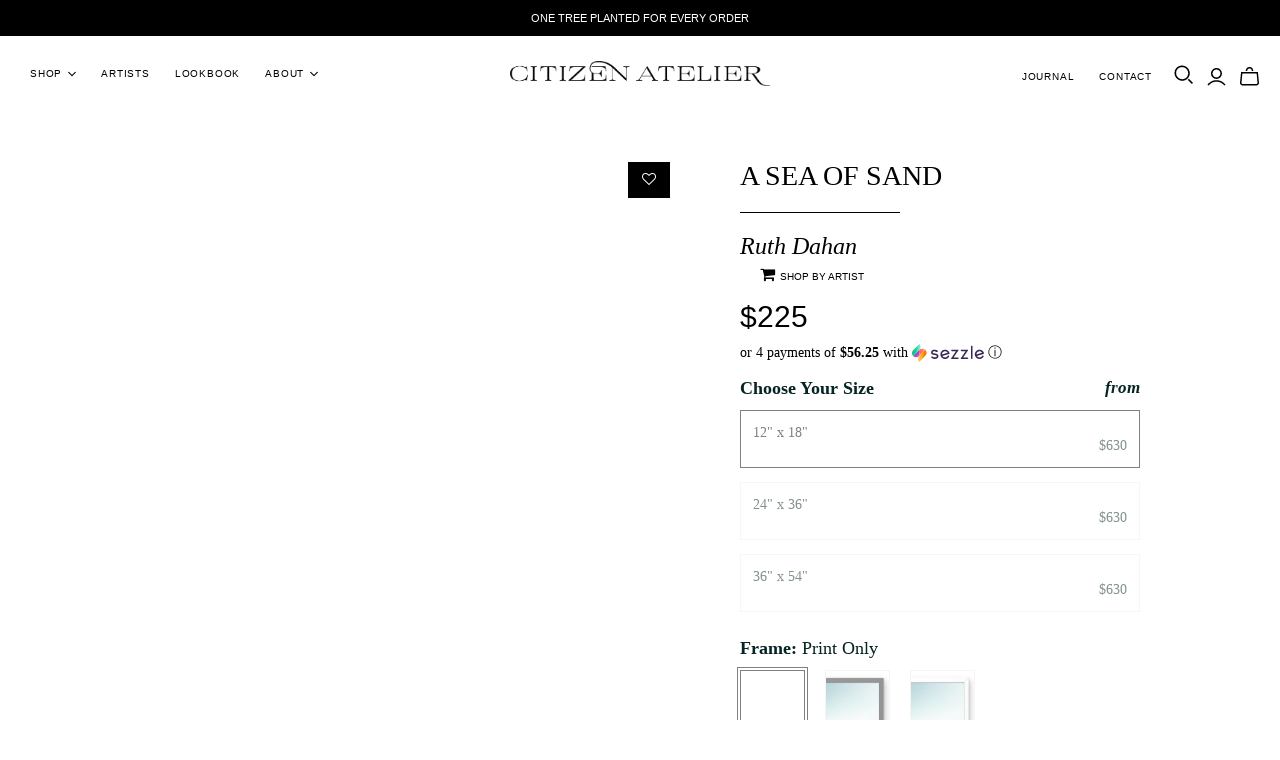

--- FILE ---
content_type: text/html; charset=utf-8
request_url: https://citizenatelier.com/collections/new-collection/products/a-sea-of-sand
body_size: 69019
content:
<!DOCTYPE html>
<html class="no-js no-touch">
	<head>
      <!-- Global site tag (gtag.js) - Google Analytics -->
<script async src="https://www.googletagmanager.com/gtag/js?id=G-GENX20H69N"></script>
<script>
  window.dataLayer = window.dataLayer || [];
  function gtag(){dataLayer.push(arguments);}
  gtag('js', new Date());

  gtag('config', 'G-GENX20H69N');
</script>
      <meta name="msvalidate.01" content="977E1E5FF5363A7B0BBC06A49C53CA4E" />
		<meta charset="utf-8">
		<meta http-equiv="X-UA-Compatible" content="IE=edge">
		<meta name="viewport" content="width=device-width">
		<title>
			A Sea of Sand
			
			
			
				&ndash; Citizen Atelier
			
		</title>
		<script>/*! jQuery v3.5.1 | (c) JS Foundation and other contributors | jquery.org/license */
!function(e,t){"use strict";"object"==typeof module&&"object"==typeof module.exports?module.exports=e.document?t(e,!0):function(e){if(!e.document)throw new Error("jQuery requires a window with a document");return t(e)}:t(e)}("undefined"!=typeof window?window:this,function(C,e){"use strict";var t=[],r=Object.getPrototypeOf,s=t.slice,g=t.flat?function(e){return t.flat.call(e)}:function(e){return t.concat.apply([],e)},u=t.push,i=t.indexOf,n={},o=n.toString,v=n.hasOwnProperty,a=v.toString,l=a.call(Object),y={},m=function(e){return"function"==typeof e&&"number"!=typeof e.nodeType},x=function(e){return null!=e&&e===e.window},E=C.document,c={type:!0,src:!0,nonce:!0,noModule:!0};function b(e,t,n){var r,i,o=(n=n||E).createElement("script");if(o.text=e,t)for(r in c)(i=t[r]||t.getAttribute&&t.getAttribute(r))&&o.setAttribute(r,i);n.head.appendChild(o).parentNode.removeChild(o)}function w(e){return null==e?e+"":"object"==typeof e||"function"==typeof e?n[o.call(e)]||"object":typeof e}var f="3.5.1",S=function(e,t){return new S.fn.init(e,t)};function p(e){var t=!!e&&"length"in e&&e.length,n=w(e);return!m(e)&&!x(e)&&("array"===n||0===t||"number"==typeof t&&0<t&&t-1 in e)}S.fn=S.prototype={jquery:f,constructor:S,length:0,toArray:function(){return s.call(this)},get:function(e){return null==e?s.call(this):e<0?this[e+this.length]:this[e]},pushStack:function(e){var t=S.merge(this.constructor(),e);return t.prevObject=this,t},each:function(e){return S.each(this,e)},map:function(n){return this.pushStack(S.map(this,function(e,t){return n.call(e,t,e)}))},slice:function(){return this.pushStack(s.apply(this,arguments))},first:function(){return this.eq(0)},last:function(){return this.eq(-1)},even:function(){return this.pushStack(S.grep(this,function(e,t){return(t+1)%2}))},odd:function(){return this.pushStack(S.grep(this,function(e,t){return t%2}))},eq:function(e){var t=this.length,n=+e+(e<0?t:0);return this.pushStack(0<=n&&n<t?[this[n]]:[])},end:function(){return this.prevObject||this.constructor()},push:u,sort:t.sort,splice:t.splice},S.extend=S.fn.extend=function(){var e,t,n,r,i,o,a=arguments[0]||{},s=1,u=arguments.length,l=!1;for("boolean"==typeof a&&(l=a,a=arguments[s]||{},s++),"object"==typeof a||m(a)||(a={}),s===u&&(a=this,s--);s<u;s++)if(null!=(e=arguments[s]))for(t in e)r=e[t],"__proto__"!==t&&a!==r&&(l&&r&&(S.isPlainObject(r)||(i=Array.isArray(r)))?(n=a[t],o=i&&!Array.isArray(n)?[]:i||S.isPlainObject(n)?n:{},i=!1,a[t]=S.extend(l,o,r)):void 0!==r&&(a[t]=r));return a},S.extend({expando:"jQuery"+(f+Math.random()).replace(/\D/g,""),isReady:!0,error:function(e){throw new Error(e)},noop:function(){},isPlainObject:function(e){var t,n;return!(!e||"[object Object]"!==o.call(e))&&(!(t=r(e))||"function"==typeof(n=v.call(t,"constructor")&&t.constructor)&&a.call(n)===l)},isEmptyObject:function(e){var t;for(t in e)return!1;return!0},globalEval:function(e,t,n){b(e,{nonce:t&&t.nonce},n)},each:function(e,t){var n,r=0;if(p(e)){for(n=e.length;r<n;r++)if(!1===t.call(e[r],r,e[r]))break}else for(r in e)if(!1===t.call(e[r],r,e[r]))break;return e},makeArray:function(e,t){var n=t||[];return null!=e&&(p(Object(e))?S.merge(n,"string"==typeof e?[e]:e):u.call(n,e)),n},inArray:function(e,t,n){return null==t?-1:i.call(t,e,n)},merge:function(e,t){for(var n=+t.length,r=0,i=e.length;r<n;r++)e[i++]=t[r];return e.length=i,e},grep:function(e,t,n){for(var r=[],i=0,o=e.length,a=!n;i<o;i++)!t(e[i],i)!==a&&r.push(e[i]);return r},map:function(e,t,n){var r,i,o=0,a=[];if(p(e))for(r=e.length;o<r;o++)null!=(i=t(e[o],o,n))&&a.push(i);else for(o in e)null!=(i=t(e[o],o,n))&&a.push(i);return g(a)},guid:1,support:y}),"function"==typeof Symbol&&(S.fn[Symbol.iterator]=t[Symbol.iterator]),S.each("Boolean Number String Function Array Date RegExp Object Error Symbol".split(" "),function(e,t){n["[object "+t+"]"]=t.toLowerCase()});var d=function(n){var e,d,b,o,i,h,f,g,w,u,l,T,C,a,E,v,s,c,y,S="sizzle"+1*new Date,p=n.document,k=0,r=0,m=ue(),x=ue(),A=ue(),N=ue(),D=function(e,t){return e===t&&(l=!0),0},j={}.hasOwnProperty,t=[],q=t.pop,L=t.push,H=t.push,O=t.slice,P=function(e,t){for(var n=0,r=e.length;n<r;n++)if(e[n]===t)return n;return-1},R="checked|selected|async|autofocus|autoplay|controls|defer|disabled|hidden|ismap|loop|multiple|open|readonly|required|scoped",M="[\\x20\\t\\r\\n\\f]",I="(?:\\\\[\\da-fA-F]{1,6}"+M+"?|\\\\[^\\r\\n\\f]|[\\w-]|[^\0-\\x7f])+",W="\\["+M+"*("+I+")(?:"+M+"*([*^$|!~]?=)"+M+"*(?:'((?:\\\\.|[^\\\\'])*)'|\"((?:\\\\.|[^\\\\\"])*)\"|("+I+"))|)"+M+"*\\]",F=":("+I+")(?:\\((('((?:\\\\.|[^\\\\'])*)'|\"((?:\\\\.|[^\\\\\"])*)\")|((?:\\\\.|[^\\\\()[\\]]|"+W+")*)|.*)\\)|)",B=new RegExp(M+"+","g"),$=new RegExp("^"+M+"+|((?:^|[^\\\\])(?:\\\\.)*)"+M+"+$","g"),_=new RegExp("^"+M+"*,"+M+"*"),z=new RegExp("^"+M+"*([>+~]|"+M+")"+M+"*"),U=new RegExp(M+"|>"),X=new RegExp(F),V=new RegExp("^"+I+"$"),G={ID:new RegExp("^#("+I+")"),CLASS:new RegExp("^\\.("+I+")"),TAG:new RegExp("^("+I+"|[*])"),ATTR:new RegExp("^"+W),PSEUDO:new RegExp("^"+F),CHILD:new RegExp("^:(only|first|last|nth|nth-last)-(child|of-type)(?:\\("+M+"*(even|odd|(([+-]|)(\\d*)n|)"+M+"*(?:([+-]|)"+M+"*(\\d+)|))"+M+"*\\)|)","i"),bool:new RegExp("^(?:"+R+")$","i"),needsContext:new RegExp("^"+M+"*[>+~]|:(even|odd|eq|gt|lt|nth|first|last)(?:\\("+M+"*((?:-\\d)?\\d*)"+M+"*\\)|)(?=[^-]|$)","i")},Y=/HTML$/i,Q=/^(?:input|select|textarea|button)$/i,J=/^h\d$/i,K=/^[^{]+\{\s*\[native \w/,Z=/^(?:#([\w-]+)|(\w+)|\.([\w-]+))$/,ee=/[+~]/,te=new RegExp("\\\\[\\da-fA-F]{1,6}"+M+"?|\\\\([^\\r\\n\\f])","g"),ne=function(e,t){var n="0x"+e.slice(1)-65536;return t||(n<0?String.fromCharCode(n+65536):String.fromCharCode(n>>10|55296,1023&n|56320))},re=/([\0-\x1f\x7f]|^-?\d)|^-$|[^\0-\x1f\x7f-\uFFFF\w-]/g,ie=function(e,t){return t?"\0"===e?"\ufffd":e.slice(0,-1)+"\\"+e.charCodeAt(e.length-1).toString(16)+" ":"\\"+e},oe=function(){T()},ae=be(function(e){return!0===e.disabled&&"fieldset"===e.nodeName.toLowerCase()},{dir:"parentNode",next:"legend"});try{H.apply(t=O.call(p.childNodes),p.childNodes),t[p.childNodes.length].nodeType}catch(e){H={apply:t.length?function(e,t){L.apply(e,O.call(t))}:function(e,t){var n=e.length,r=0;while(e[n++]=t[r++]);e.length=n-1}}}function se(t,e,n,r){var i,o,a,s,u,l,c,f=e&&e.ownerDocument,p=e?e.nodeType:9;if(n=n||[],"string"!=typeof t||!t||1!==p&&9!==p&&11!==p)return n;if(!r&&(T(e),e=e||C,E)){if(11!==p&&(u=Z.exec(t)))if(i=u[1]){if(9===p){if(!(a=e.getElementById(i)))return n;if(a.id===i)return n.push(a),n}else if(f&&(a=f.getElementById(i))&&y(e,a)&&a.id===i)return n.push(a),n}else{if(u[2])return H.apply(n,e.getElementsByTagName(t)),n;if((i=u[3])&&d.getElementsByClassName&&e.getElementsByClassName)return H.apply(n,e.getElementsByClassName(i)),n}if(d.qsa&&!N[t+" "]&&(!v||!v.test(t))&&(1!==p||"object"!==e.nodeName.toLowerCase())){if(c=t,f=e,1===p&&(U.test(t)||z.test(t))){(f=ee.test(t)&&ye(e.parentNode)||e)===e&&d.scope||((s=e.getAttribute("id"))?s=s.replace(re,ie):e.setAttribute("id",s=S)),o=(l=h(t)).length;while(o--)l[o]=(s?"#"+s:":scope")+" "+xe(l[o]);c=l.join(",")}try{return H.apply(n,f.querySelectorAll(c)),n}catch(e){N(t,!0)}finally{s===S&&e.removeAttribute("id")}}}return g(t.replace($,"$1"),e,n,r)}function ue(){var r=[];return function e(t,n){return r.push(t+" ")>b.cacheLength&&delete e[r.shift()],e[t+" "]=n}}function le(e){return e[S]=!0,e}function ce(e){var t=C.createElement("fieldset");try{return!!e(t)}catch(e){return!1}finally{t.parentNode&&t.parentNode.removeChild(t),t=null}}function fe(e,t){var n=e.split("|"),r=n.length;while(r--)b.attrHandle[n[r]]=t}function pe(e,t){var n=t&&e,r=n&&1===e.nodeType&&1===t.nodeType&&e.sourceIndex-t.sourceIndex;if(r)return r;if(n)while(n=n.nextSibling)if(n===t)return-1;return e?1:-1}function de(t){return function(e){return"input"===e.nodeName.toLowerCase()&&e.type===t}}function he(n){return function(e){var t=e.nodeName.toLowerCase();return("input"===t||"button"===t)&&e.type===n}}function ge(t){return function(e){return"form"in e?e.parentNode&&!1===e.disabled?"label"in e?"label"in e.parentNode?e.parentNode.disabled===t:e.disabled===t:e.isDisabled===t||e.isDisabled!==!t&&ae(e)===t:e.disabled===t:"label"in e&&e.disabled===t}}function ve(a){return le(function(o){return o=+o,le(function(e,t){var n,r=a([],e.length,o),i=r.length;while(i--)e[n=r[i]]&&(e[n]=!(t[n]=e[n]))})})}function ye(e){return e&&"undefined"!=typeof e.getElementsByTagName&&e}for(e in d=se.support={},i=se.isXML=function(e){var t=e.namespaceURI,n=(e.ownerDocument||e).documentElement;return!Y.test(t||n&&n.nodeName||"HTML")},T=se.setDocument=function(e){var t,n,r=e?e.ownerDocument||e:p;return r!=C&&9===r.nodeType&&r.documentElement&&(a=(C=r).documentElement,E=!i(C),p!=C&&(n=C.defaultView)&&n.top!==n&&(n.addEventListener?n.addEventListener("unload",oe,!1):n.attachEvent&&n.attachEvent("onunload",oe)),d.scope=ce(function(e){return a.appendChild(e).appendChild(C.createElement("div")),"undefined"!=typeof e.querySelectorAll&&!e.querySelectorAll(":scope fieldset div").length}),d.attributes=ce(function(e){return e.className="i",!e.getAttribute("className")}),d.getElementsByTagName=ce(function(e){return e.appendChild(C.createComment("")),!e.getElementsByTagName("*").length}),d.getElementsByClassName=K.test(C.getElementsByClassName),d.getById=ce(function(e){return a.appendChild(e).id=S,!C.getElementsByName||!C.getElementsByName(S).length}),d.getById?(b.filter.ID=function(e){var t=e.replace(te,ne);return function(e){return e.getAttribute("id")===t}},b.find.ID=function(e,t){if("undefined"!=typeof t.getElementById&&E){var n=t.getElementById(e);return n?[n]:[]}}):(b.filter.ID=function(e){var n=e.replace(te,ne);return function(e){var t="undefined"!=typeof e.getAttributeNode&&e.getAttributeNode("id");return t&&t.value===n}},b.find.ID=function(e,t){if("undefined"!=typeof t.getElementById&&E){var n,r,i,o=t.getElementById(e);if(o){if((n=o.getAttributeNode("id"))&&n.value===e)return[o];i=t.getElementsByName(e),r=0;while(o=i[r++])if((n=o.getAttributeNode("id"))&&n.value===e)return[o]}return[]}}),b.find.TAG=d.getElementsByTagName?function(e,t){return"undefined"!=typeof t.getElementsByTagName?t.getElementsByTagName(e):d.qsa?t.querySelectorAll(e):void 0}:function(e,t){var n,r=[],i=0,o=t.getElementsByTagName(e);if("*"===e){while(n=o[i++])1===n.nodeType&&r.push(n);return r}return o},b.find.CLASS=d.getElementsByClassName&&function(e,t){if("undefined"!=typeof t.getElementsByClassName&&E)return t.getElementsByClassName(e)},s=[],v=[],(d.qsa=K.test(C.querySelectorAll))&&(ce(function(e){var t;a.appendChild(e).innerHTML="<a id='"+S+"'></a><select id='"+S+"-\r\\' msallowcapture=''><option selected=''></option></select>",e.querySelectorAll("[msallowcapture^='']").length&&v.push("[*^$]="+M+"*(?:''|\"\")"),e.querySelectorAll("[selected]").length||v.push("\\["+M+"*(?:value|"+R+")"),e.querySelectorAll("[id~="+S+"-]").length||v.push("~="),(t=C.createElement("input")).setAttribute("name",""),e.appendChild(t),e.querySelectorAll("[name='']").length||v.push("\\["+M+"*name"+M+"*="+M+"*(?:''|\"\")"),e.querySelectorAll(":checked").length||v.push(":checked"),e.querySelectorAll("a#"+S+"+*").length||v.push(".#.+[+~]"),e.querySelectorAll("\\\f"),v.push("[\\r\\n\\f]")}),ce(function(e){e.innerHTML="<a href='' disabled='disabled'></a><select disabled='disabled'><option/></select>";var t=C.createElement("input");t.setAttribute("type","hidden"),e.appendChild(t).setAttribute("name","D"),e.querySelectorAll("[name=d]").length&&v.push("name"+M+"*[*^$|!~]?="),2!==e.querySelectorAll(":enabled").length&&v.push(":enabled",":disabled"),a.appendChild(e).disabled=!0,2!==e.querySelectorAll(":disabled").length&&v.push(":enabled",":disabled"),e.querySelectorAll("*,:x"),v.push(",.*:")})),(d.matchesSelector=K.test(c=a.matches||a.webkitMatchesSelector||a.mozMatchesSelector||a.oMatchesSelector||a.msMatchesSelector))&&ce(function(e){d.disconnectedMatch=c.call(e,"*"),c.call(e,"[s!='']:x"),s.push("!=",F)}),v=v.length&&new RegExp(v.join("|")),s=s.length&&new RegExp(s.join("|")),t=K.test(a.compareDocumentPosition),y=t||K.test(a.contains)?function(e,t){var n=9===e.nodeType?e.documentElement:e,r=t&&t.parentNode;return e===r||!(!r||1!==r.nodeType||!(n.contains?n.contains(r):e.compareDocumentPosition&&16&e.compareDocumentPosition(r)))}:function(e,t){if(t)while(t=t.parentNode)if(t===e)return!0;return!1},D=t?function(e,t){if(e===t)return l=!0,0;var n=!e.compareDocumentPosition-!t.compareDocumentPosition;return n||(1&(n=(e.ownerDocument||e)==(t.ownerDocument||t)?e.compareDocumentPosition(t):1)||!d.sortDetached&&t.compareDocumentPosition(e)===n?e==C||e.ownerDocument==p&&y(p,e)?-1:t==C||t.ownerDocument==p&&y(p,t)?1:u?P(u,e)-P(u,t):0:4&n?-1:1)}:function(e,t){if(e===t)return l=!0,0;var n,r=0,i=e.parentNode,o=t.parentNode,a=[e],s=[t];if(!i||!o)return e==C?-1:t==C?1:i?-1:o?1:u?P(u,e)-P(u,t):0;if(i===o)return pe(e,t);n=e;while(n=n.parentNode)a.unshift(n);n=t;while(n=n.parentNode)s.unshift(n);while(a[r]===s[r])r++;return r?pe(a[r],s[r]):a[r]==p?-1:s[r]==p?1:0}),C},se.matches=function(e,t){return se(e,null,null,t)},se.matchesSelector=function(e,t){if(T(e),d.matchesSelector&&E&&!N[t+" "]&&(!s||!s.test(t))&&(!v||!v.test(t)))try{var n=c.call(e,t);if(n||d.disconnectedMatch||e.document&&11!==e.document.nodeType)return n}catch(e){N(t,!0)}return 0<se(t,C,null,[e]).length},se.contains=function(e,t){return(e.ownerDocument||e)!=C&&T(e),y(e,t)},se.attr=function(e,t){(e.ownerDocument||e)!=C&&T(e);var n=b.attrHandle[t.toLowerCase()],r=n&&j.call(b.attrHandle,t.toLowerCase())?n(e,t,!E):void 0;return void 0!==r?r:d.attributes||!E?e.getAttribute(t):(r=e.getAttributeNode(t))&&r.specified?r.value:null},se.escape=function(e){return(e+"").replace(re,ie)},se.error=function(e){throw new Error("Syntax error, unrecognized expression: "+e)},se.uniqueSort=function(e){var t,n=[],r=0,i=0;if(l=!d.detectDuplicates,u=!d.sortStable&&e.slice(0),e.sort(D),l){while(t=e[i++])t===e[i]&&(r=n.push(i));while(r--)e.splice(n[r],1)}return u=null,e},o=se.getText=function(e){var t,n="",r=0,i=e.nodeType;if(i){if(1===i||9===i||11===i){if("string"==typeof e.textContent)return e.textContent;for(e=e.firstChild;e;e=e.nextSibling)n+=o(e)}else if(3===i||4===i)return e.nodeValue}else while(t=e[r++])n+=o(t);return n},(b=se.selectors={cacheLength:50,createPseudo:le,match:G,attrHandle:{},find:{},relative:{">":{dir:"parentNode",first:!0}," ":{dir:"parentNode"},"+":{dir:"previousSibling",first:!0},"~":{dir:"previousSibling"}},preFilter:{ATTR:function(e){return e[1]=e[1].replace(te,ne),e[3]=(e[3]||e[4]||e[5]||"").replace(te,ne),"~="===e[2]&&(e[3]=" "+e[3]+" "),e.slice(0,4)},CHILD:function(e){return e[1]=e[1].toLowerCase(),"nth"===e[1].slice(0,3)?(e[3]||se.error(e[0]),e[4]=+(e[4]?e[5]+(e[6]||1):2*("even"===e[3]||"odd"===e[3])),e[5]=+(e[7]+e[8]||"odd"===e[3])):e[3]&&se.error(e[0]),e},PSEUDO:function(e){var t,n=!e[6]&&e[2];return G.CHILD.test(e[0])?null:(e[3]?e[2]=e[4]||e[5]||"":n&&X.test(n)&&(t=h(n,!0))&&(t=n.indexOf(")",n.length-t)-n.length)&&(e[0]=e[0].slice(0,t),e[2]=n.slice(0,t)),e.slice(0,3))}},filter:{TAG:function(e){var t=e.replace(te,ne).toLowerCase();return"*"===e?function(){return!0}:function(e){return e.nodeName&&e.nodeName.toLowerCase()===t}},CLASS:function(e){var t=m[e+" "];return t||(t=new RegExp("(^|"+M+")"+e+"("+M+"|$)"))&&m(e,function(e){return t.test("string"==typeof e.className&&e.className||"undefined"!=typeof e.getAttribute&&e.getAttribute("class")||"")})},ATTR:function(n,r,i){return function(e){var t=se.attr(e,n);return null==t?"!="===r:!r||(t+="","="===r?t===i:"!="===r?t!==i:"^="===r?i&&0===t.indexOf(i):"*="===r?i&&-1<t.indexOf(i):"$="===r?i&&t.slice(-i.length)===i:"~="===r?-1<(" "+t.replace(B," ")+" ").indexOf(i):"|="===r&&(t===i||t.slice(0,i.length+1)===i+"-"))}},CHILD:function(h,e,t,g,v){var y="nth"!==h.slice(0,3),m="last"!==h.slice(-4),x="of-type"===e;return 1===g&&0===v?function(e){return!!e.parentNode}:function(e,t,n){var r,i,o,a,s,u,l=y!==m?"nextSibling":"previousSibling",c=e.parentNode,f=x&&e.nodeName.toLowerCase(),p=!n&&!x,d=!1;if(c){if(y){while(l){a=e;while(a=a[l])if(x?a.nodeName.toLowerCase()===f:1===a.nodeType)return!1;u=l="only"===h&&!u&&"nextSibling"}return!0}if(u=[m?c.firstChild:c.lastChild],m&&p){d=(s=(r=(i=(o=(a=c)[S]||(a[S]={}))[a.uniqueID]||(o[a.uniqueID]={}))[h]||[])[0]===k&&r[1])&&r[2],a=s&&c.childNodes[s];while(a=++s&&a&&a[l]||(d=s=0)||u.pop())if(1===a.nodeType&&++d&&a===e){i[h]=[k,s,d];break}}else if(p&&(d=s=(r=(i=(o=(a=e)[S]||(a[S]={}))[a.uniqueID]||(o[a.uniqueID]={}))[h]||[])[0]===k&&r[1]),!1===d)while(a=++s&&a&&a[l]||(d=s=0)||u.pop())if((x?a.nodeName.toLowerCase()===f:1===a.nodeType)&&++d&&(p&&((i=(o=a[S]||(a[S]={}))[a.uniqueID]||(o[a.uniqueID]={}))[h]=[k,d]),a===e))break;return(d-=v)===g||d%g==0&&0<=d/g}}},PSEUDO:function(e,o){var t,a=b.pseudos[e]||b.setFilters[e.toLowerCase()]||se.error("unsupported pseudo: "+e);return a[S]?a(o):1<a.length?(t=[e,e,"",o],b.setFilters.hasOwnProperty(e.toLowerCase())?le(function(e,t){var n,r=a(e,o),i=r.length;while(i--)e[n=P(e,r[i])]=!(t[n]=r[i])}):function(e){return a(e,0,t)}):a}},pseudos:{not:le(function(e){var r=[],i=[],s=f(e.replace($,"$1"));return s[S]?le(function(e,t,n,r){var i,o=s(e,null,r,[]),a=e.length;while(a--)(i=o[a])&&(e[a]=!(t[a]=i))}):function(e,t,n){return r[0]=e,s(r,null,n,i),r[0]=null,!i.pop()}}),has:le(function(t){return function(e){return 0<se(t,e).length}}),contains:le(function(t){return t=t.replace(te,ne),function(e){return-1<(e.textContent||o(e)).indexOf(t)}}),lang:le(function(n){return V.test(n||"")||se.error("unsupported lang: "+n),n=n.replace(te,ne).toLowerCase(),function(e){var t;do{if(t=E?e.lang:e.getAttribute("xml:lang")||e.getAttribute("lang"))return(t=t.toLowerCase())===n||0===t.indexOf(n+"-")}while((e=e.parentNode)&&1===e.nodeType);return!1}}),target:function(e){var t=n.location&&n.location.hash;return t&&t.slice(1)===e.id},root:function(e){return e===a},focus:function(e){return e===C.activeElement&&(!C.hasFocus||C.hasFocus())&&!!(e.type||e.href||~e.tabIndex)},enabled:ge(!1),disabled:ge(!0),checked:function(e){var t=e.nodeName.toLowerCase();return"input"===t&&!!e.checked||"option"===t&&!!e.selected},selected:function(e){return e.parentNode&&e.parentNode.selectedIndex,!0===e.selected},empty:function(e){for(e=e.firstChild;e;e=e.nextSibling)if(e.nodeType<6)return!1;return!0},parent:function(e){return!b.pseudos.empty(e)},header:function(e){return J.test(e.nodeName)},input:function(e){return Q.test(e.nodeName)},button:function(e){var t=e.nodeName.toLowerCase();return"input"===t&&"button"===e.type||"button"===t},text:function(e){var t;return"input"===e.nodeName.toLowerCase()&&"text"===e.type&&(null==(t=e.getAttribute("type"))||"text"===t.toLowerCase())},first:ve(function(){return[0]}),last:ve(function(e,t){return[t-1]}),eq:ve(function(e,t,n){return[n<0?n+t:n]}),even:ve(function(e,t){for(var n=0;n<t;n+=2)e.push(n);return e}),odd:ve(function(e,t){for(var n=1;n<t;n+=2)e.push(n);return e}),lt:ve(function(e,t,n){for(var r=n<0?n+t:t<n?t:n;0<=--r;)e.push(r);return e}),gt:ve(function(e,t,n){for(var r=n<0?n+t:n;++r<t;)e.push(r);return e})}}).pseudos.nth=b.pseudos.eq,{radio:!0,checkbox:!0,file:!0,password:!0,image:!0})b.pseudos[e]=de(e);for(e in{submit:!0,reset:!0})b.pseudos[e]=he(e);function me(){}function xe(e){for(var t=0,n=e.length,r="";t<n;t++)r+=e[t].value;return r}function be(s,e,t){var u=e.dir,l=e.next,c=l||u,f=t&&"parentNode"===c,p=r++;return e.first?function(e,t,n){while(e=e[u])if(1===e.nodeType||f)return s(e,t,n);return!1}:function(e,t,n){var r,i,o,a=[k,p];if(n){while(e=e[u])if((1===e.nodeType||f)&&s(e,t,n))return!0}else while(e=e[u])if(1===e.nodeType||f)if(i=(o=e[S]||(e[S]={}))[e.uniqueID]||(o[e.uniqueID]={}),l&&l===e.nodeName.toLowerCase())e=e[u]||e;else{if((r=i[c])&&r[0]===k&&r[1]===p)return a[2]=r[2];if((i[c]=a)[2]=s(e,t,n))return!0}return!1}}function we(i){return 1<i.length?function(e,t,n){var r=i.length;while(r--)if(!i[r](e,t,n))return!1;return!0}:i[0]}function Te(e,t,n,r,i){for(var o,a=[],s=0,u=e.length,l=null!=t;s<u;s++)(o=e[s])&&(n&&!n(o,r,i)||(a.push(o),l&&t.push(s)));return a}function Ce(d,h,g,v,y,e){return v&&!v[S]&&(v=Ce(v)),y&&!y[S]&&(y=Ce(y,e)),le(function(e,t,n,r){var i,o,a,s=[],u=[],l=t.length,c=e||function(e,t,n){for(var r=0,i=t.length;r<i;r++)se(e,t[r],n);return n}(h||"*",n.nodeType?[n]:n,[]),f=!d||!e&&h?c:Te(c,s,d,n,r),p=g?y||(e?d:l||v)?[]:t:f;if(g&&g(f,p,n,r),v){i=Te(p,u),v(i,[],n,r),o=i.length;while(o--)(a=i[o])&&(p[u[o]]=!(f[u[o]]=a))}if(e){if(y||d){if(y){i=[],o=p.length;while(o--)(a=p[o])&&i.push(f[o]=a);y(null,p=[],i,r)}o=p.length;while(o--)(a=p[o])&&-1<(i=y?P(e,a):s[o])&&(e[i]=!(t[i]=a))}}else p=Te(p===t?p.splice(l,p.length):p),y?y(null,t,p,r):H.apply(t,p)})}function Ee(e){for(var i,t,n,r=e.length,o=b.relative[e[0].type],a=o||b.relative[" "],s=o?1:0,u=be(function(e){return e===i},a,!0),l=be(function(e){return-1<P(i,e)},a,!0),c=[function(e,t,n){var r=!o&&(n||t!==w)||((i=t).nodeType?u(e,t,n):l(e,t,n));return i=null,r}];s<r;s++)if(t=b.relative[e[s].type])c=[be(we(c),t)];else{if((t=b.filter[e[s].type].apply(null,e[s].matches))[S]){for(n=++s;n<r;n++)if(b.relative[e[n].type])break;return Ce(1<s&&we(c),1<s&&xe(e.slice(0,s-1).concat({value:" "===e[s-2].type?"*":""})).replace($,"$1"),t,s<n&&Ee(e.slice(s,n)),n<r&&Ee(e=e.slice(n)),n<r&&xe(e))}c.push(t)}return we(c)}return me.prototype=b.filters=b.pseudos,b.setFilters=new me,h=se.tokenize=function(e,t){var n,r,i,o,a,s,u,l=x[e+" "];if(l)return t?0:l.slice(0);a=e,s=[],u=b.preFilter;while(a){for(o in n&&!(r=_.exec(a))||(r&&(a=a.slice(r[0].length)||a),s.push(i=[])),n=!1,(r=z.exec(a))&&(n=r.shift(),i.push({value:n,type:r[0].replace($," ")}),a=a.slice(n.length)),b.filter)!(r=G[o].exec(a))||u[o]&&!(r=u[o](r))||(n=r.shift(),i.push({value:n,type:o,matches:r}),a=a.slice(n.length));if(!n)break}return t?a.length:a?se.error(e):x(e,s).slice(0)},f=se.compile=function(e,t){var n,v,y,m,x,r,i=[],o=[],a=A[e+" "];if(!a){t||(t=h(e)),n=t.length;while(n--)(a=Ee(t[n]))[S]?i.push(a):o.push(a);(a=A(e,(v=o,m=0<(y=i).length,x=0<v.length,r=function(e,t,n,r,i){var o,a,s,u=0,l="0",c=e&&[],f=[],p=w,d=e||x&&b.find.TAG("*",i),h=k+=null==p?1:Math.random()||.1,g=d.length;for(i&&(w=t==C||t||i);l!==g&&null!=(o=d[l]);l++){if(x&&o){a=0,t||o.ownerDocument==C||(T(o),n=!E);while(s=v[a++])if(s(o,t||C,n)){r.push(o);break}i&&(k=h)}m&&((o=!s&&o)&&u--,e&&c.push(o))}if(u+=l,m&&l!==u){a=0;while(s=y[a++])s(c,f,t,n);if(e){if(0<u)while(l--)c[l]||f[l]||(f[l]=q.call(r));f=Te(f)}H.apply(r,f),i&&!e&&0<f.length&&1<u+y.length&&se.uniqueSort(r)}return i&&(k=h,w=p),c},m?le(r):r))).selector=e}return a},g=se.select=function(e,t,n,r){var i,o,a,s,u,l="function"==typeof e&&e,c=!r&&h(e=l.selector||e);if(n=n||[],1===c.length){if(2<(o=c[0]=c[0].slice(0)).length&&"ID"===(a=o[0]).type&&9===t.nodeType&&E&&b.relative[o[1].type]){if(!(t=(b.find.ID(a.matches[0].replace(te,ne),t)||[])[0]))return n;l&&(t=t.parentNode),e=e.slice(o.shift().value.length)}i=G.needsContext.test(e)?0:o.length;while(i--){if(a=o[i],b.relative[s=a.type])break;if((u=b.find[s])&&(r=u(a.matches[0].replace(te,ne),ee.test(o[0].type)&&ye(t.parentNode)||t))){if(o.splice(i,1),!(e=r.length&&xe(o)))return H.apply(n,r),n;break}}}return(l||f(e,c))(r,t,!E,n,!t||ee.test(e)&&ye(t.parentNode)||t),n},d.sortStable=S.split("").sort(D).join("")===S,d.detectDuplicates=!!l,T(),d.sortDetached=ce(function(e){return 1&e.compareDocumentPosition(C.createElement("fieldset"))}),ce(function(e){return e.innerHTML="<a href='#'></a>","#"===e.firstChild.getAttribute("href")})||fe("type|href|height|width",function(e,t,n){if(!n)return e.getAttribute(t,"type"===t.toLowerCase()?1:2)}),d.attributes&&ce(function(e){return e.innerHTML="<input/>",e.firstChild.setAttribute("value",""),""===e.firstChild.getAttribute("value")})||fe("value",function(e,t,n){if(!n&&"input"===e.nodeName.toLowerCase())return e.defaultValue}),ce(function(e){return null==e.getAttribute("disabled")})||fe(R,function(e,t,n){var r;if(!n)return!0===e[t]?t.toLowerCase():(r=e.getAttributeNode(t))&&r.specified?r.value:null}),se}(C);S.find=d,S.expr=d.selectors,S.expr[":"]=S.expr.pseudos,S.uniqueSort=S.unique=d.uniqueSort,S.text=d.getText,S.isXMLDoc=d.isXML,S.contains=d.contains,S.escapeSelector=d.escape;var h=function(e,t,n){var r=[],i=void 0!==n;while((e=e[t])&&9!==e.nodeType)if(1===e.nodeType){if(i&&S(e).is(n))break;r.push(e)}return r},T=function(e,t){for(var n=[];e;e=e.nextSibling)1===e.nodeType&&e!==t&&n.push(e);return n},k=S.expr.match.needsContext;function A(e,t){return e.nodeName&&e.nodeName.toLowerCase()===t.toLowerCase()}var N=/^<([a-z][^\/\0>:\x20\t\r\n\f]*)[\x20\t\r\n\f]*\/?>(?:<\/\1>|)$/i;function D(e,n,r){return m(n)?S.grep(e,function(e,t){return!!n.call(e,t,e)!==r}):n.nodeType?S.grep(e,function(e){return e===n!==r}):"string"!=typeof n?S.grep(e,function(e){return-1<i.call(n,e)!==r}):S.filter(n,e,r)}S.filter=function(e,t,n){var r=t[0];return n&&(e=":not("+e+")"),1===t.length&&1===r.nodeType?S.find.matchesSelector(r,e)?[r]:[]:S.find.matches(e,S.grep(t,function(e){return 1===e.nodeType}))},S.fn.extend({find:function(e){var t,n,r=this.length,i=this;if("string"!=typeof e)return this.pushStack(S(e).filter(function(){for(t=0;t<r;t++)if(S.contains(i[t],this))return!0}));for(n=this.pushStack([]),t=0;t<r;t++)S.find(e,i[t],n);return 1<r?S.uniqueSort(n):n},filter:function(e){return this.pushStack(D(this,e||[],!1))},not:function(e){return this.pushStack(D(this,e||[],!0))},is:function(e){return!!D(this,"string"==typeof e&&k.test(e)?S(e):e||[],!1).length}});var j,q=/^(?:\s*(<[\w\W]+>)[^>]*|#([\w-]+))$/;(S.fn.init=function(e,t,n){var r,i;if(!e)return this;if(n=n||j,"string"==typeof e){if(!(r="<"===e[0]&&">"===e[e.length-1]&&3<=e.length?[null,e,null]:q.exec(e))||!r[1]&&t)return!t||t.jquery?(t||n).find(e):this.constructor(t).find(e);if(r[1]){if(t=t instanceof S?t[0]:t,S.merge(this,S.parseHTML(r[1],t&&t.nodeType?t.ownerDocument||t:E,!0)),N.test(r[1])&&S.isPlainObject(t))for(r in t)m(this[r])?this[r](t[r]):this.attr(r,t[r]);return this}return(i=E.getElementById(r[2]))&&(this[0]=i,this.length=1),this}return e.nodeType?(this[0]=e,this.length=1,this):m(e)?void 0!==n.ready?n.ready(e):e(S):S.makeArray(e,this)}).prototype=S.fn,j=S(E);var L=/^(?:parents|prev(?:Until|All))/,H={children:!0,contents:!0,next:!0,prev:!0};function O(e,t){while((e=e[t])&&1!==e.nodeType);return e}S.fn.extend({has:function(e){var t=S(e,this),n=t.length;return this.filter(function(){for(var e=0;e<n;e++)if(S.contains(this,t[e]))return!0})},closest:function(e,t){var n,r=0,i=this.length,o=[],a="string"!=typeof e&&S(e);if(!k.test(e))for(;r<i;r++)for(n=this[r];n&&n!==t;n=n.parentNode)if(n.nodeType<11&&(a?-1<a.index(n):1===n.nodeType&&S.find.matchesSelector(n,e))){o.push(n);break}return this.pushStack(1<o.length?S.uniqueSort(o):o)},index:function(e){return e?"string"==typeof e?i.call(S(e),this[0]):i.call(this,e.jquery?e[0]:e):this[0]&&this[0].parentNode?this.first().prevAll().length:-1},add:function(e,t){return this.pushStack(S.uniqueSort(S.merge(this.get(),S(e,t))))},addBack:function(e){return this.add(null==e?this.prevObject:this.prevObject.filter(e))}}),S.each({parent:function(e){var t=e.parentNode;return t&&11!==t.nodeType?t:null},parents:function(e){return h(e,"parentNode")},parentsUntil:function(e,t,n){return h(e,"parentNode",n)},next:function(e){return O(e,"nextSibling")},prev:function(e){return O(e,"previousSibling")},nextAll:function(e){return h(e,"nextSibling")},prevAll:function(e){return h(e,"previousSibling")},nextUntil:function(e,t,n){return h(e,"nextSibling",n)},prevUntil:function(e,t,n){return h(e,"previousSibling",n)},siblings:function(e){return T((e.parentNode||{}).firstChild,e)},children:function(e){return T(e.firstChild)},contents:function(e){return null!=e.contentDocument&&r(e.contentDocument)?e.contentDocument:(A(e,"template")&&(e=e.content||e),S.merge([],e.childNodes))}},function(r,i){S.fn[r]=function(e,t){var n=S.map(this,i,e);return"Until"!==r.slice(-5)&&(t=e),t&&"string"==typeof t&&(n=S.filter(t,n)),1<this.length&&(H[r]||S.uniqueSort(n),L.test(r)&&n.reverse()),this.pushStack(n)}});var P=/[^\x20\t\r\n\f]+/g;function R(e){return e}function M(e){throw e}function I(e,t,n,r){var i;try{e&&m(i=e.promise)?i.call(e).done(t).fail(n):e&&m(i=e.then)?i.call(e,t,n):t.apply(void 0,[e].slice(r))}catch(e){n.apply(void 0,[e])}}S.Callbacks=function(r){var e,n;r="string"==typeof r?(e=r,n={},S.each(e.match(P)||[],function(e,t){n[t]=!0}),n):S.extend({},r);var i,t,o,a,s=[],u=[],l=-1,c=function(){for(a=a||r.once,o=i=!0;u.length;l=-1){t=u.shift();while(++l<s.length)!1===s[l].apply(t[0],t[1])&&r.stopOnFalse&&(l=s.length,t=!1)}r.memory||(t=!1),i=!1,a&&(s=t?[]:"")},f={add:function(){return s&&(t&&!i&&(l=s.length-1,u.push(t)),function n(e){S.each(e,function(e,t){m(t)?r.unique&&f.has(t)||s.push(t):t&&t.length&&"string"!==w(t)&&n(t)})}(arguments),t&&!i&&c()),this},remove:function(){return S.each(arguments,function(e,t){var n;while(-1<(n=S.inArray(t,s,n)))s.splice(n,1),n<=l&&l--}),this},has:function(e){return e?-1<S.inArray(e,s):0<s.length},empty:function(){return s&&(s=[]),this},disable:function(){return a=u=[],s=t="",this},disabled:function(){return!s},lock:function(){return a=u=[],t||i||(s=t=""),this},locked:function(){return!!a},fireWith:function(e,t){return a||(t=[e,(t=t||[]).slice?t.slice():t],u.push(t),i||c()),this},fire:function(){return f.fireWith(this,arguments),this},fired:function(){return!!o}};return f},S.extend({Deferred:function(e){var o=[["notify","progress",S.Callbacks("memory"),S.Callbacks("memory"),2],["resolve","done",S.Callbacks("once memory"),S.Callbacks("once memory"),0,"resolved"],["reject","fail",S.Callbacks("once memory"),S.Callbacks("once memory"),1,"rejected"]],i="pending",a={state:function(){return i},always:function(){return s.done(arguments).fail(arguments),this},"catch":function(e){return a.then(null,e)},pipe:function(){var i=arguments;return S.Deferred(function(r){S.each(o,function(e,t){var n=m(i[t[4]])&&i[t[4]];s[t[1]](function(){var e=n&&n.apply(this,arguments);e&&m(e.promise)?e.promise().progress(r.notify).done(r.resolve).fail(r.reject):r[t[0]+"With"](this,n?[e]:arguments)})}),i=null}).promise()},then:function(t,n,r){var u=0;function l(i,o,a,s){return function(){var n=this,r=arguments,e=function(){var e,t;if(!(i<u)){if((e=a.apply(n,r))===o.promise())throw new TypeError("Thenable self-resolution");t=e&&("object"==typeof e||"function"==typeof e)&&e.then,m(t)?s?t.call(e,l(u,o,R,s),l(u,o,M,s)):(u++,t.call(e,l(u,o,R,s),l(u,o,M,s),l(u,o,R,o.notifyWith))):(a!==R&&(n=void 0,r=[e]),(s||o.resolveWith)(n,r))}},t=s?e:function(){try{e()}catch(e){S.Deferred.exceptionHook&&S.Deferred.exceptionHook(e,t.stackTrace),u<=i+1&&(a!==M&&(n=void 0,r=[e]),o.rejectWith(n,r))}};i?t():(S.Deferred.getStackHook&&(t.stackTrace=S.Deferred.getStackHook()),C.setTimeout(t))}}return S.Deferred(function(e){o[0][3].add(l(0,e,m(r)?r:R,e.notifyWith)),o[1][3].add(l(0,e,m(t)?t:R)),o[2][3].add(l(0,e,m(n)?n:M))}).promise()},promise:function(e){return null!=e?S.extend(e,a):a}},s={};return S.each(o,function(e,t){var n=t[2],r=t[5];a[t[1]]=n.add,r&&n.add(function(){i=r},o[3-e][2].disable,o[3-e][3].disable,o[0][2].lock,o[0][3].lock),n.add(t[3].fire),s[t[0]]=function(){return s[t[0]+"With"](this===s?void 0:this,arguments),this},s[t[0]+"With"]=n.fireWith}),a.promise(s),e&&e.call(s,s),s},when:function(e){var n=arguments.length,t=n,r=Array(t),i=s.call(arguments),o=S.Deferred(),a=function(t){return function(e){r[t]=this,i[t]=1<arguments.length?s.call(arguments):e,--n||o.resolveWith(r,i)}};if(n<=1&&(I(e,o.done(a(t)).resolve,o.reject,!n),"pending"===o.state()||m(i[t]&&i[t].then)))return o.then();while(t--)I(i[t],a(t),o.reject);return o.promise()}});var W=/^(Eval|Internal|Range|Reference|Syntax|Type|URI)Error$/;S.Deferred.exceptionHook=function(e,t){C.console&&C.console.warn&&e&&W.test(e.name)&&C.console.warn("jQuery.Deferred exception: "+e.message,e.stack,t)},S.readyException=function(e){C.setTimeout(function(){throw e})};var F=S.Deferred();function B(){E.removeEventListener("DOMContentLoaded",B),C.removeEventListener("load",B),S.ready()}S.fn.ready=function(e){return F.then(e)["catch"](function(e){S.readyException(e)}),this},S.extend({isReady:!1,readyWait:1,ready:function(e){(!0===e?--S.readyWait:S.isReady)||(S.isReady=!0)!==e&&0<--S.readyWait||F.resolveWith(E,[S])}}),S.ready.then=F.then,"complete"===E.readyState||"loading"!==E.readyState&&!E.documentElement.doScroll?C.setTimeout(S.ready):(E.addEventListener("DOMContentLoaded",B),C.addEventListener("load",B));var $=function(e,t,n,r,i,o,a){var s=0,u=e.length,l=null==n;if("object"===w(n))for(s in i=!0,n)$(e,t,s,n[s],!0,o,a);else if(void 0!==r&&(i=!0,m(r)||(a=!0),l&&(a?(t.call(e,r),t=null):(l=t,t=function(e,t,n){return l.call(S(e),n)})),t))for(;s<u;s++)t(e[s],n,a?r:r.call(e[s],s,t(e[s],n)));return i?e:l?t.call(e):u?t(e[0],n):o},_=/^-ms-/,z=/-([a-z])/g;function U(e,t){return t.toUpperCase()}function X(e){return e.replace(_,"ms-").replace(z,U)}var V=function(e){return 1===e.nodeType||9===e.nodeType||!+e.nodeType};function G(){this.expando=S.expando+G.uid++}G.uid=1,G.prototype={cache:function(e){var t=e[this.expando];return t||(t={},V(e)&&(e.nodeType?e[this.expando]=t:Object.defineProperty(e,this.expando,{value:t,configurable:!0}))),t},set:function(e,t,n){var r,i=this.cache(e);if("string"==typeof t)i[X(t)]=n;else for(r in t)i[X(r)]=t[r];return i},get:function(e,t){return void 0===t?this.cache(e):e[this.expando]&&e[this.expando][X(t)]},access:function(e,t,n){return void 0===t||t&&"string"==typeof t&&void 0===n?this.get(e,t):(this.set(e,t,n),void 0!==n?n:t)},remove:function(e,t){var n,r=e[this.expando];if(void 0!==r){if(void 0!==t){n=(t=Array.isArray(t)?t.map(X):(t=X(t))in r?[t]:t.match(P)||[]).length;while(n--)delete r[t[n]]}(void 0===t||S.isEmptyObject(r))&&(e.nodeType?e[this.expando]=void 0:delete e[this.expando])}},hasData:function(e){var t=e[this.expando];return void 0!==t&&!S.isEmptyObject(t)}};var Y=new G,Q=new G,J=/^(?:\{[\w\W]*\}|\[[\w\W]*\])$/,K=/[A-Z]/g;function Z(e,t,n){var r,i;if(void 0===n&&1===e.nodeType)if(r="data-"+t.replace(K,"-$&").toLowerCase(),"string"==typeof(n=e.getAttribute(r))){try{n="true"===(i=n)||"false"!==i&&("null"===i?null:i===+i+""?+i:J.test(i)?JSON.parse(i):i)}catch(e){}Q.set(e,t,n)}else n=void 0;return n}S.extend({hasData:function(e){return Q.hasData(e)||Y.hasData(e)},data:function(e,t,n){return Q.access(e,t,n)},removeData:function(e,t){Q.remove(e,t)},_data:function(e,t,n){return Y.access(e,t,n)},_removeData:function(e,t){Y.remove(e,t)}}),S.fn.extend({data:function(n,e){var t,r,i,o=this[0],a=o&&o.attributes;if(void 0===n){if(this.length&&(i=Q.get(o),1===o.nodeType&&!Y.get(o,"hasDataAttrs"))){t=a.length;while(t--)a[t]&&0===(r=a[t].name).indexOf("data-")&&(r=X(r.slice(5)),Z(o,r,i[r]));Y.set(o,"hasDataAttrs",!0)}return i}return"object"==typeof n?this.each(function(){Q.set(this,n)}):$(this,function(e){var t;if(o&&void 0===e)return void 0!==(t=Q.get(o,n))?t:void 0!==(t=Z(o,n))?t:void 0;this.each(function(){Q.set(this,n,e)})},null,e,1<arguments.length,null,!0)},removeData:function(e){return this.each(function(){Q.remove(this,e)})}}),S.extend({queue:function(e,t,n){var r;if(e)return t=(t||"fx")+"queue",r=Y.get(e,t),n&&(!r||Array.isArray(n)?r=Y.access(e,t,S.makeArray(n)):r.push(n)),r||[]},dequeue:function(e,t){t=t||"fx";var n=S.queue(e,t),r=n.length,i=n.shift(),o=S._queueHooks(e,t);"inprogress"===i&&(i=n.shift(),r--),i&&("fx"===t&&n.unshift("inprogress"),delete o.stop,i.call(e,function(){S.dequeue(e,t)},o)),!r&&o&&o.empty.fire()},_queueHooks:function(e,t){var n=t+"queueHooks";return Y.get(e,n)||Y.access(e,n,{empty:S.Callbacks("once memory").add(function(){Y.remove(e,[t+"queue",n])})})}}),S.fn.extend({queue:function(t,n){var e=2;return"string"!=typeof t&&(n=t,t="fx",e--),arguments.length<e?S.queue(this[0],t):void 0===n?this:this.each(function(){var e=S.queue(this,t,n);S._queueHooks(this,t),"fx"===t&&"inprogress"!==e[0]&&S.dequeue(this,t)})},dequeue:function(e){return this.each(function(){S.dequeue(this,e)})},clearQueue:function(e){return this.queue(e||"fx",[])},promise:function(e,t){var n,r=1,i=S.Deferred(),o=this,a=this.length,s=function(){--r||i.resolveWith(o,[o])};"string"!=typeof e&&(t=e,e=void 0),e=e||"fx";while(a--)(n=Y.get(o[a],e+"queueHooks"))&&n.empty&&(r++,n.empty.add(s));return s(),i.promise(t)}});var ee=/[+-]?(?:\d*\.|)\d+(?:[eE][+-]?\d+|)/.source,te=new RegExp("^(?:([+-])=|)("+ee+")([a-z%]*)$","i"),ne=["Top","Right","Bottom","Left"],re=E.documentElement,ie=function(e){return S.contains(e.ownerDocument,e)},oe={composed:!0};re.getRootNode&&(ie=function(e){return S.contains(e.ownerDocument,e)||e.getRootNode(oe)===e.ownerDocument});var ae=function(e,t){return"none"===(e=t||e).style.display||""===e.style.display&&ie(e)&&"none"===S.css(e,"display")};function se(e,t,n,r){var i,o,a=20,s=r?function(){return r.cur()}:function(){return S.css(e,t,"")},u=s(),l=n&&n[3]||(S.cssNumber[t]?"":"px"),c=e.nodeType&&(S.cssNumber[t]||"px"!==l&&+u)&&te.exec(S.css(e,t));if(c&&c[3]!==l){u/=2,l=l||c[3],c=+u||1;while(a--)S.style(e,t,c+l),(1-o)*(1-(o=s()/u||.5))<=0&&(a=0),c/=o;c*=2,S.style(e,t,c+l),n=n||[]}return n&&(c=+c||+u||0,i=n[1]?c+(n[1]+1)*n[2]:+n[2],r&&(r.unit=l,r.start=c,r.end=i)),i}var ue={};function le(e,t){for(var n,r,i,o,a,s,u,l=[],c=0,f=e.length;c<f;c++)(r=e[c]).style&&(n=r.style.display,t?("none"===n&&(l[c]=Y.get(r,"display")||null,l[c]||(r.style.display="")),""===r.style.display&&ae(r)&&(l[c]=(u=a=o=void 0,a=(i=r).ownerDocument,s=i.nodeName,(u=ue[s])||(o=a.body.appendChild(a.createElement(s)),u=S.css(o,"display"),o.parentNode.removeChild(o),"none"===u&&(u="block"),ue[s]=u)))):"none"!==n&&(l[c]="none",Y.set(r,"display",n)));for(c=0;c<f;c++)null!=l[c]&&(e[c].style.display=l[c]);return e}S.fn.extend({show:function(){return le(this,!0)},hide:function(){return le(this)},toggle:function(e){return"boolean"==typeof e?e?this.show():this.hide():this.each(function(){ae(this)?S(this).show():S(this).hide()})}});var ce,fe,pe=/^(?:checkbox|radio)$/i,de=/<([a-z][^\/\0>\x20\t\r\n\f]*)/i,he=/^$|^module$|\/(?:java|ecma)script/i;ce=E.createDocumentFragment().appendChild(E.createElement("div")),(fe=E.createElement("input")).setAttribute("type","radio"),fe.setAttribute("checked","checked"),fe.setAttribute("name","t"),ce.appendChild(fe),y.checkClone=ce.cloneNode(!0).cloneNode(!0).lastChild.checked,ce.innerHTML="<textarea>x</textarea>",y.noCloneChecked=!!ce.cloneNode(!0).lastChild.defaultValue,ce.innerHTML="<option></option>",y.option=!!ce.lastChild;var ge={thead:[1,"<table>","</table>"],col:[2,"<table><colgroup>","</colgroup></table>"],tr:[2,"<table><tbody>","</tbody></table>"],td:[3,"<table><tbody><tr>","</tr></tbody></table>"],_default:[0,"",""]};function ve(e,t){var n;return n="undefined"!=typeof e.getElementsByTagName?e.getElementsByTagName(t||"*"):"undefined"!=typeof e.querySelectorAll?e.querySelectorAll(t||"*"):[],void 0===t||t&&A(e,t)?S.merge([e],n):n}function ye(e,t){for(var n=0,r=e.length;n<r;n++)Y.set(e[n],"globalEval",!t||Y.get(t[n],"globalEval"))}ge.tbody=ge.tfoot=ge.colgroup=ge.caption=ge.thead,ge.th=ge.td,y.option||(ge.optgroup=ge.option=[1,"<select multiple='multiple'>","</select>"]);var me=/<|&#?\w+;/;function xe(e,t,n,r,i){for(var o,a,s,u,l,c,f=t.createDocumentFragment(),p=[],d=0,h=e.length;d<h;d++)if((o=e[d])||0===o)if("object"===w(o))S.merge(p,o.nodeType?[o]:o);else if(me.test(o)){a=a||f.appendChild(t.createElement("div")),s=(de.exec(o)||["",""])[1].toLowerCase(),u=ge[s]||ge._default,a.innerHTML=u[1]+S.htmlPrefilter(o)+u[2],c=u[0];while(c--)a=a.lastChild;S.merge(p,a.childNodes),(a=f.firstChild).textContent=""}else p.push(t.createTextNode(o));f.textContent="",d=0;while(o=p[d++])if(r&&-1<S.inArray(o,r))i&&i.push(o);else if(l=ie(o),a=ve(f.appendChild(o),"script"),l&&ye(a),n){c=0;while(o=a[c++])he.test(o.type||"")&&n.push(o)}return f}var be=/^key/,we=/^(?:mouse|pointer|contextmenu|drag|drop)|click/,Te=/^([^.]*)(?:\.(.+)|)/;function Ce(){return!0}function Ee(){return!1}function Se(e,t){return e===function(){try{return E.activeElement}catch(e){}}()==("focus"===t)}function ke(e,t,n,r,i,o){var a,s;if("object"==typeof t){for(s in"string"!=typeof n&&(r=r||n,n=void 0),t)ke(e,s,n,r,t[s],o);return e}if(null==r&&null==i?(i=n,r=n=void 0):null==i&&("string"==typeof n?(i=r,r=void 0):(i=r,r=n,n=void 0)),!1===i)i=Ee;else if(!i)return e;return 1===o&&(a=i,(i=function(e){return S().off(e),a.apply(this,arguments)}).guid=a.guid||(a.guid=S.guid++)),e.each(function(){S.event.add(this,t,i,r,n)})}function Ae(e,i,o){o?(Y.set(e,i,!1),S.event.add(e,i,{namespace:!1,handler:function(e){var t,n,r=Y.get(this,i);if(1&e.isTrigger&&this[i]){if(r.length)(S.event.special[i]||{}).delegateType&&e.stopPropagation();else if(r=s.call(arguments),Y.set(this,i,r),t=o(this,i),this[i](),r!==(n=Y.get(this,i))||t?Y.set(this,i,!1):n={},r!==n)return e.stopImmediatePropagation(),e.preventDefault(),n.value}else r.length&&(Y.set(this,i,{value:S.event.trigger(S.extend(r[0],S.Event.prototype),r.slice(1),this)}),e.stopImmediatePropagation())}})):void 0===Y.get(e,i)&&S.event.add(e,i,Ce)}S.event={global:{},add:function(t,e,n,r,i){var o,a,s,u,l,c,f,p,d,h,g,v=Y.get(t);if(V(t)){n.handler&&(n=(o=n).handler,i=o.selector),i&&S.find.matchesSelector(re,i),n.guid||(n.guid=S.guid++),(u=v.events)||(u=v.events=Object.create(null)),(a=v.handle)||(a=v.handle=function(e){return"undefined"!=typeof S&&S.event.triggered!==e.type?S.event.dispatch.apply(t,arguments):void 0}),l=(e=(e||"").match(P)||[""]).length;while(l--)d=g=(s=Te.exec(e[l])||[])[1],h=(s[2]||"").split(".").sort(),d&&(f=S.event.special[d]||{},d=(i?f.delegateType:f.bindType)||d,f=S.event.special[d]||{},c=S.extend({type:d,origType:g,data:r,handler:n,guid:n.guid,selector:i,needsContext:i&&S.expr.match.needsContext.test(i),namespace:h.join(".")},o),(p=u[d])||((p=u[d]=[]).delegateCount=0,f.setup&&!1!==f.setup.call(t,r,h,a)||t.addEventListener&&t.addEventListener(d,a)),f.add&&(f.add.call(t,c),c.handler.guid||(c.handler.guid=n.guid)),i?p.splice(p.delegateCount++,0,c):p.push(c),S.event.global[d]=!0)}},remove:function(e,t,n,r,i){var o,a,s,u,l,c,f,p,d,h,g,v=Y.hasData(e)&&Y.get(e);if(v&&(u=v.events)){l=(t=(t||"").match(P)||[""]).length;while(l--)if(d=g=(s=Te.exec(t[l])||[])[1],h=(s[2]||"").split(".").sort(),d){f=S.event.special[d]||{},p=u[d=(r?f.delegateType:f.bindType)||d]||[],s=s[2]&&new RegExp("(^|\\.)"+h.join("\\.(?:.*\\.|)")+"(\\.|$)"),a=o=p.length;while(o--)c=p[o],!i&&g!==c.origType||n&&n.guid!==c.guid||s&&!s.test(c.namespace)||r&&r!==c.selector&&("**"!==r||!c.selector)||(p.splice(o,1),c.selector&&p.delegateCount--,f.remove&&f.remove.call(e,c));a&&!p.length&&(f.teardown&&!1!==f.teardown.call(e,h,v.handle)||S.removeEvent(e,d,v.handle),delete u[d])}else for(d in u)S.event.remove(e,d+t[l],n,r,!0);S.isEmptyObject(u)&&Y.remove(e,"handle events")}},dispatch:function(e){var t,n,r,i,o,a,s=new Array(arguments.length),u=S.event.fix(e),l=(Y.get(this,"events")||Object.create(null))[u.type]||[],c=S.event.special[u.type]||{};for(s[0]=u,t=1;t<arguments.length;t++)s[t]=arguments[t];if(u.delegateTarget=this,!c.preDispatch||!1!==c.preDispatch.call(this,u)){a=S.event.handlers.call(this,u,l),t=0;while((i=a[t++])&&!u.isPropagationStopped()){u.currentTarget=i.elem,n=0;while((o=i.handlers[n++])&&!u.isImmediatePropagationStopped())u.rnamespace&&!1!==o.namespace&&!u.rnamespace.test(o.namespace)||(u.handleObj=o,u.data=o.data,void 0!==(r=((S.event.special[o.origType]||{}).handle||o.handler).apply(i.elem,s))&&!1===(u.result=r)&&(u.preventDefault(),u.stopPropagation()))}return c.postDispatch&&c.postDispatch.call(this,u),u.result}},handlers:function(e,t){var n,r,i,o,a,s=[],u=t.delegateCount,l=e.target;if(u&&l.nodeType&&!("click"===e.type&&1<=e.button))for(;l!==this;l=l.parentNode||this)if(1===l.nodeType&&("click"!==e.type||!0!==l.disabled)){for(o=[],a={},n=0;n<u;n++)void 0===a[i=(r=t[n]).selector+" "]&&(a[i]=r.needsContext?-1<S(i,this).index(l):S.find(i,this,null,[l]).length),a[i]&&o.push(r);o.length&&s.push({elem:l,handlers:o})}return l=this,u<t.length&&s.push({elem:l,handlers:t.slice(u)}),s},addProp:function(t,e){Object.defineProperty(S.Event.prototype,t,{enumerable:!0,configurable:!0,get:m(e)?function(){if(this.originalEvent)return e(this.originalEvent)}:function(){if(this.originalEvent)return this.originalEvent[t]},set:function(e){Object.defineProperty(this,t,{enumerable:!0,configurable:!0,writable:!0,value:e})}})},fix:function(e){return e[S.expando]?e:new S.Event(e)},special:{load:{noBubble:!0},click:{setup:function(e){var t=this||e;return pe.test(t.type)&&t.click&&A(t,"input")&&Ae(t,"click",Ce),!1},trigger:function(e){var t=this||e;return pe.test(t.type)&&t.click&&A(t,"input")&&Ae(t,"click"),!0},_default:function(e){var t=e.target;return pe.test(t.type)&&t.click&&A(t,"input")&&Y.get(t,"click")||A(t,"a")}},beforeunload:{postDispatch:function(e){void 0!==e.result&&e.originalEvent&&(e.originalEvent.returnValue=e.result)}}}},S.removeEvent=function(e,t,n){e.removeEventListener&&e.removeEventListener(t,n)},S.Event=function(e,t){if(!(this instanceof S.Event))return new S.Event(e,t);e&&e.type?(this.originalEvent=e,this.type=e.type,this.isDefaultPrevented=e.defaultPrevented||void 0===e.defaultPrevented&&!1===e.returnValue?Ce:Ee,this.target=e.target&&3===e.target.nodeType?e.target.parentNode:e.target,this.currentTarget=e.currentTarget,this.relatedTarget=e.relatedTarget):this.type=e,t&&S.extend(this,t),this.timeStamp=e&&e.timeStamp||Date.now(),this[S.expando]=!0},S.Event.prototype={constructor:S.Event,isDefaultPrevented:Ee,isPropagationStopped:Ee,isImmediatePropagationStopped:Ee,isSimulated:!1,preventDefault:function(){var e=this.originalEvent;this.isDefaultPrevented=Ce,e&&!this.isSimulated&&e.preventDefault()},stopPropagation:function(){var e=this.originalEvent;this.isPropagationStopped=Ce,e&&!this.isSimulated&&e.stopPropagation()},stopImmediatePropagation:function(){var e=this.originalEvent;this.isImmediatePropagationStopped=Ce,e&&!this.isSimulated&&e.stopImmediatePropagation(),this.stopPropagation()}},S.each({altKey:!0,bubbles:!0,cancelable:!0,changedTouches:!0,ctrlKey:!0,detail:!0,eventPhase:!0,metaKey:!0,pageX:!0,pageY:!0,shiftKey:!0,view:!0,"char":!0,code:!0,charCode:!0,key:!0,keyCode:!0,button:!0,buttons:!0,clientX:!0,clientY:!0,offsetX:!0,offsetY:!0,pointerId:!0,pointerType:!0,screenX:!0,screenY:!0,targetTouches:!0,toElement:!0,touches:!0,which:function(e){var t=e.button;return null==e.which&&be.test(e.type)?null!=e.charCode?e.charCode:e.keyCode:!e.which&&void 0!==t&&we.test(e.type)?1&t?1:2&t?3:4&t?2:0:e.which}},S.event.addProp),S.each({focus:"focusin",blur:"focusout"},function(e,t){S.event.special[e]={setup:function(){return Ae(this,e,Se),!1},trigger:function(){return Ae(this,e),!0},delegateType:t}}),S.each({mouseenter:"mouseover",mouseleave:"mouseout",pointerenter:"pointerover",pointerleave:"pointerout"},function(e,i){S.event.special[e]={delegateType:i,bindType:i,handle:function(e){var t,n=e.relatedTarget,r=e.handleObj;return n&&(n===this||S.contains(this,n))||(e.type=r.origType,t=r.handler.apply(this,arguments),e.type=i),t}}}),S.fn.extend({on:function(e,t,n,r){return ke(this,e,t,n,r)},one:function(e,t,n,r){return ke(this,e,t,n,r,1)},off:function(e,t,n){var r,i;if(e&&e.preventDefault&&e.handleObj)return r=e.handleObj,S(e.delegateTarget).off(r.namespace?r.origType+"."+r.namespace:r.origType,r.selector,r.handler),this;if("object"==typeof e){for(i in e)this.off(i,t,e[i]);return this}return!1!==t&&"function"!=typeof t||(n=t,t=void 0),!1===n&&(n=Ee),this.each(function(){S.event.remove(this,e,n,t)})}});var Ne=/<script|<style|<link/i,De=/checked\s*(?:[^=]|=\s*.checked.)/i,je=/^\s*<!(?:\[CDATA\[|--)|(?:\]\]|--)>\s*$/g;function qe(e,t){return A(e,"table")&&A(11!==t.nodeType?t:t.firstChild,"tr")&&S(e).children("tbody")[0]||e}function Le(e){return e.type=(null!==e.getAttribute("type"))+"/"+e.type,e}function He(e){return"true/"===(e.type||"").slice(0,5)?e.type=e.type.slice(5):e.removeAttribute("type"),e}function Oe(e,t){var n,r,i,o,a,s;if(1===t.nodeType){if(Y.hasData(e)&&(s=Y.get(e).events))for(i in Y.remove(t,"handle events"),s)for(n=0,r=s[i].length;n<r;n++)S.event.add(t,i,s[i][n]);Q.hasData(e)&&(o=Q.access(e),a=S.extend({},o),Q.set(t,a))}}function Pe(n,r,i,o){r=g(r);var e,t,a,s,u,l,c=0,f=n.length,p=f-1,d=r[0],h=m(d);if(h||1<f&&"string"==typeof d&&!y.checkClone&&De.test(d))return n.each(function(e){var t=n.eq(e);h&&(r[0]=d.call(this,e,t.html())),Pe(t,r,i,o)});if(f&&(t=(e=xe(r,n[0].ownerDocument,!1,n,o)).firstChild,1===e.childNodes.length&&(e=t),t||o)){for(s=(a=S.map(ve(e,"script"),Le)).length;c<f;c++)u=e,c!==p&&(u=S.clone(u,!0,!0),s&&S.merge(a,ve(u,"script"))),i.call(n[c],u,c);if(s)for(l=a[a.length-1].ownerDocument,S.map(a,He),c=0;c<s;c++)u=a[c],he.test(u.type||"")&&!Y.access(u,"globalEval")&&S.contains(l,u)&&(u.src&&"module"!==(u.type||"").toLowerCase()?S._evalUrl&&!u.noModule&&S._evalUrl(u.src,{nonce:u.nonce||u.getAttribute("nonce")},l):b(u.textContent.replace(je,""),u,l))}return n}function Re(e,t,n){for(var r,i=t?S.filter(t,e):e,o=0;null!=(r=i[o]);o++)n||1!==r.nodeType||S.cleanData(ve(r)),r.parentNode&&(n&&ie(r)&&ye(ve(r,"script")),r.parentNode.removeChild(r));return e}S.extend({htmlPrefilter:function(e){return e},clone:function(e,t,n){var r,i,o,a,s,u,l,c=e.cloneNode(!0),f=ie(e);if(!(y.noCloneChecked||1!==e.nodeType&&11!==e.nodeType||S.isXMLDoc(e)))for(a=ve(c),r=0,i=(o=ve(e)).length;r<i;r++)s=o[r],u=a[r],void 0,"input"===(l=u.nodeName.toLowerCase())&&pe.test(s.type)?u.checked=s.checked:"input"!==l&&"textarea"!==l||(u.defaultValue=s.defaultValue);if(t)if(n)for(o=o||ve(e),a=a||ve(c),r=0,i=o.length;r<i;r++)Oe(o[r],a[r]);else Oe(e,c);return 0<(a=ve(c,"script")).length&&ye(a,!f&&ve(e,"script")),c},cleanData:function(e){for(var t,n,r,i=S.event.special,o=0;void 0!==(n=e[o]);o++)if(V(n)){if(t=n[Y.expando]){if(t.events)for(r in t.events)i[r]?S.event.remove(n,r):S.removeEvent(n,r,t.handle);n[Y.expando]=void 0}n[Q.expando]&&(n[Q.expando]=void 0)}}}),S.fn.extend({detach:function(e){return Re(this,e,!0)},remove:function(e){return Re(this,e)},text:function(e){return $(this,function(e){return void 0===e?S.text(this):this.empty().each(function(){1!==this.nodeType&&11!==this.nodeType&&9!==this.nodeType||(this.textContent=e)})},null,e,arguments.length)},append:function(){return Pe(this,arguments,function(e){1!==this.nodeType&&11!==this.nodeType&&9!==this.nodeType||qe(this,e).appendChild(e)})},prepend:function(){return Pe(this,arguments,function(e){if(1===this.nodeType||11===this.nodeType||9===this.nodeType){var t=qe(this,e);t.insertBefore(e,t.firstChild)}})},before:function(){return Pe(this,arguments,function(e){this.parentNode&&this.parentNode.insertBefore(e,this)})},after:function(){return Pe(this,arguments,function(e){this.parentNode&&this.parentNode.insertBefore(e,this.nextSibling)})},empty:function(){for(var e,t=0;null!=(e=this[t]);t++)1===e.nodeType&&(S.cleanData(ve(e,!1)),e.textContent="");return this},clone:function(e,t){return e=null!=e&&e,t=null==t?e:t,this.map(function(){return S.clone(this,e,t)})},html:function(e){return $(this,function(e){var t=this[0]||{},n=0,r=this.length;if(void 0===e&&1===t.nodeType)return t.innerHTML;if("string"==typeof e&&!Ne.test(e)&&!ge[(de.exec(e)||["",""])[1].toLowerCase()]){e=S.htmlPrefilter(e);try{for(;n<r;n++)1===(t=this[n]||{}).nodeType&&(S.cleanData(ve(t,!1)),t.innerHTML=e);t=0}catch(e){}}t&&this.empty().append(e)},null,e,arguments.length)},replaceWith:function(){var n=[];return Pe(this,arguments,function(e){var t=this.parentNode;S.inArray(this,n)<0&&(S.cleanData(ve(this)),t&&t.replaceChild(e,this))},n)}}),S.each({appendTo:"append",prependTo:"prepend",insertBefore:"before",insertAfter:"after",replaceAll:"replaceWith"},function(e,a){S.fn[e]=function(e){for(var t,n=[],r=S(e),i=r.length-1,o=0;o<=i;o++)t=o===i?this:this.clone(!0),S(r[o])[a](t),u.apply(n,t.get());return this.pushStack(n)}});var Me=new RegExp("^("+ee+")(?!px)[a-z%]+$","i"),Ie=function(e){var t=e.ownerDocument.defaultView;return t&&t.opener||(t=C),t.getComputedStyle(e)},We=function(e,t,n){var r,i,o={};for(i in t)o[i]=e.style[i],e.style[i]=t[i];for(i in r=n.call(e),t)e.style[i]=o[i];return r},Fe=new RegExp(ne.join("|"),"i");function Be(e,t,n){var r,i,o,a,s=e.style;return(n=n||Ie(e))&&(""!==(a=n.getPropertyValue(t)||n[t])||ie(e)||(a=S.style(e,t)),!y.pixelBoxStyles()&&Me.test(a)&&Fe.test(t)&&(r=s.width,i=s.minWidth,o=s.maxWidth,s.minWidth=s.maxWidth=s.width=a,a=n.width,s.width=r,s.minWidth=i,s.maxWidth=o)),void 0!==a?a+"":a}function $e(e,t){return{get:function(){if(!e())return(this.get=t).apply(this,arguments);delete this.get}}}!function(){function e(){if(l){u.style.cssText="position:absolute;left:-11111px;width:60px;margin-top:1px;padding:0;border:0",l.style.cssText="position:relative;display:block;box-sizing:border-box;overflow:scroll;margin:auto;border:1px;padding:1px;width:60%;top:1%",re.appendChild(u).appendChild(l);var e=C.getComputedStyle(l);n="1%"!==e.top,s=12===t(e.marginLeft),l.style.right="60%",o=36===t(e.right),r=36===t(e.width),l.style.position="absolute",i=12===t(l.offsetWidth/3),re.removeChild(u),l=null}}function t(e){return Math.round(parseFloat(e))}var n,r,i,o,a,s,u=E.createElement("div"),l=E.createElement("div");l.style&&(l.style.backgroundClip="content-box",l.cloneNode(!0).style.backgroundClip="",y.clearCloneStyle="content-box"===l.style.backgroundClip,S.extend(y,{boxSizingReliable:function(){return e(),r},pixelBoxStyles:function(){return e(),o},pixelPosition:function(){return e(),n},reliableMarginLeft:function(){return e(),s},scrollboxSize:function(){return e(),i},reliableTrDimensions:function(){var e,t,n,r;return null==a&&(e=E.createElement("table"),t=E.createElement("tr"),n=E.createElement("div"),e.style.cssText="position:absolute;left:-11111px",t.style.height="1px",n.style.height="9px",re.appendChild(e).appendChild(t).appendChild(n),r=C.getComputedStyle(t),a=3<parseInt(r.height),re.removeChild(e)),a}}))}();var _e=["Webkit","Moz","ms"],ze=E.createElement("div").style,Ue={};function Xe(e){var t=S.cssProps[e]||Ue[e];return t||(e in ze?e:Ue[e]=function(e){var t=e[0].toUpperCase()+e.slice(1),n=_e.length;while(n--)if((e=_e[n]+t)in ze)return e}(e)||e)}var Ve=/^(none|table(?!-c[ea]).+)/,Ge=/^--/,Ye={position:"absolute",visibility:"hidden",display:"block"},Qe={letterSpacing:"0",fontWeight:"400"};function Je(e,t,n){var r=te.exec(t);return r?Math.max(0,r[2]-(n||0))+(r[3]||"px"):t}function Ke(e,t,n,r,i,o){var a="width"===t?1:0,s=0,u=0;if(n===(r?"border":"content"))return 0;for(;a<4;a+=2)"margin"===n&&(u+=S.css(e,n+ne[a],!0,i)),r?("content"===n&&(u-=S.css(e,"padding"+ne[a],!0,i)),"margin"!==n&&(u-=S.css(e,"border"+ne[a]+"Width",!0,i))):(u+=S.css(e,"padding"+ne[a],!0,i),"padding"!==n?u+=S.css(e,"border"+ne[a]+"Width",!0,i):s+=S.css(e,"border"+ne[a]+"Width",!0,i));return!r&&0<=o&&(u+=Math.max(0,Math.ceil(e["offset"+t[0].toUpperCase()+t.slice(1)]-o-u-s-.5))||0),u}function Ze(e,t,n){var r=Ie(e),i=(!y.boxSizingReliable()||n)&&"border-box"===S.css(e,"boxSizing",!1,r),o=i,a=Be(e,t,r),s="offset"+t[0].toUpperCase()+t.slice(1);if(Me.test(a)){if(!n)return a;a="auto"}return(!y.boxSizingReliable()&&i||!y.reliableTrDimensions()&&A(e,"tr")||"auto"===a||!parseFloat(a)&&"inline"===S.css(e,"display",!1,r))&&e.getClientRects().length&&(i="border-box"===S.css(e,"boxSizing",!1,r),(o=s in e)&&(a=e[s])),(a=parseFloat(a)||0)+Ke(e,t,n||(i?"border":"content"),o,r,a)+"px"}function et(e,t,n,r,i){return new et.prototype.init(e,t,n,r,i)}S.extend({cssHooks:{opacity:{get:function(e,t){if(t){var n=Be(e,"opacity");return""===n?"1":n}}}},cssNumber:{animationIterationCount:!0,columnCount:!0,fillOpacity:!0,flexGrow:!0,flexShrink:!0,fontWeight:!0,gridArea:!0,gridColumn:!0,gridColumnEnd:!0,gridColumnStart:!0,gridRow:!0,gridRowEnd:!0,gridRowStart:!0,lineHeight:!0,opacity:!0,order:!0,orphans:!0,widows:!0,zIndex:!0,zoom:!0},cssProps:{},style:function(e,t,n,r){if(e&&3!==e.nodeType&&8!==e.nodeType&&e.style){var i,o,a,s=X(t),u=Ge.test(t),l=e.style;if(u||(t=Xe(s)),a=S.cssHooks[t]||S.cssHooks[s],void 0===n)return a&&"get"in a&&void 0!==(i=a.get(e,!1,r))?i:l[t];"string"===(o=typeof n)&&(i=te.exec(n))&&i[1]&&(n=se(e,t,i),o="number"),null!=n&&n==n&&("number"!==o||u||(n+=i&&i[3]||(S.cssNumber[s]?"":"px")),y.clearCloneStyle||""!==n||0!==t.indexOf("background")||(l[t]="inherit"),a&&"set"in a&&void 0===(n=a.set(e,n,r))||(u?l.setProperty(t,n):l[t]=n))}},css:function(e,t,n,r){var i,o,a,s=X(t);return Ge.test(t)||(t=Xe(s)),(a=S.cssHooks[t]||S.cssHooks[s])&&"get"in a&&(i=a.get(e,!0,n)),void 0===i&&(i=Be(e,t,r)),"normal"===i&&t in Qe&&(i=Qe[t]),""===n||n?(o=parseFloat(i),!0===n||isFinite(o)?o||0:i):i}}),S.each(["height","width"],function(e,u){S.cssHooks[u]={get:function(e,t,n){if(t)return!Ve.test(S.css(e,"display"))||e.getClientRects().length&&e.getBoundingClientRect().width?Ze(e,u,n):We(e,Ye,function(){return Ze(e,u,n)})},set:function(e,t,n){var r,i=Ie(e),o=!y.scrollboxSize()&&"absolute"===i.position,a=(o||n)&&"border-box"===S.css(e,"boxSizing",!1,i),s=n?Ke(e,u,n,a,i):0;return a&&o&&(s-=Math.ceil(e["offset"+u[0].toUpperCase()+u.slice(1)]-parseFloat(i[u])-Ke(e,u,"border",!1,i)-.5)),s&&(r=te.exec(t))&&"px"!==(r[3]||"px")&&(e.style[u]=t,t=S.css(e,u)),Je(0,t,s)}}}),S.cssHooks.marginLeft=$e(y.reliableMarginLeft,function(e,t){if(t)return(parseFloat(Be(e,"marginLeft"))||e.getBoundingClientRect().left-We(e,{marginLeft:0},function(){return e.getBoundingClientRect().left}))+"px"}),S.each({margin:"",padding:"",border:"Width"},function(i,o){S.cssHooks[i+o]={expand:function(e){for(var t=0,n={},r="string"==typeof e?e.split(" "):[e];t<4;t++)n[i+ne[t]+o]=r[t]||r[t-2]||r[0];return n}},"margin"!==i&&(S.cssHooks[i+o].set=Je)}),S.fn.extend({css:function(e,t){return $(this,function(e,t,n){var r,i,o={},a=0;if(Array.isArray(t)){for(r=Ie(e),i=t.length;a<i;a++)o[t[a]]=S.css(e,t[a],!1,r);return o}return void 0!==n?S.style(e,t,n):S.css(e,t)},e,t,1<arguments.length)}}),((S.Tween=et).prototype={constructor:et,init:function(e,t,n,r,i,o){this.elem=e,this.prop=n,this.easing=i||S.easing._default,this.options=t,this.start=this.now=this.cur(),this.end=r,this.unit=o||(S.cssNumber[n]?"":"px")},cur:function(){var e=et.propHooks[this.prop];return e&&e.get?e.get(this):et.propHooks._default.get(this)},run:function(e){var t,n=et.propHooks[this.prop];return this.options.duration?this.pos=t=S.easing[this.easing](e,this.options.duration*e,0,1,this.options.duration):this.pos=t=e,this.now=(this.end-this.start)*t+this.start,this.options.step&&this.options.step.call(this.elem,this.now,this),n&&n.set?n.set(this):et.propHooks._default.set(this),this}}).init.prototype=et.prototype,(et.propHooks={_default:{get:function(e){var t;return 1!==e.elem.nodeType||null!=e.elem[e.prop]&&null==e.elem.style[e.prop]?e.elem[e.prop]:(t=S.css(e.elem,e.prop,""))&&"auto"!==t?t:0},set:function(e){S.fx.step[e.prop]?S.fx.step[e.prop](e):1!==e.elem.nodeType||!S.cssHooks[e.prop]&&null==e.elem.style[Xe(e.prop)]?e.elem[e.prop]=e.now:S.style(e.elem,e.prop,e.now+e.unit)}}}).scrollTop=et.propHooks.scrollLeft={set:function(e){e.elem.nodeType&&e.elem.parentNode&&(e.elem[e.prop]=e.now)}},S.easing={linear:function(e){return e},swing:function(e){return.5-Math.cos(e*Math.PI)/2},_default:"swing"},S.fx=et.prototype.init,S.fx.step={};var tt,nt,rt,it,ot=/^(?:toggle|show|hide)$/,at=/queueHooks$/;function st(){nt&&(!1===E.hidden&&C.requestAnimationFrame?C.requestAnimationFrame(st):C.setTimeout(st,S.fx.interval),S.fx.tick())}function ut(){return C.setTimeout(function(){tt=void 0}),tt=Date.now()}function lt(e,t){var n,r=0,i={height:e};for(t=t?1:0;r<4;r+=2-t)i["margin"+(n=ne[r])]=i["padding"+n]=e;return t&&(i.opacity=i.width=e),i}function ct(e,t,n){for(var r,i=(ft.tweeners[t]||[]).concat(ft.tweeners["*"]),o=0,a=i.length;o<a;o++)if(r=i[o].call(n,t,e))return r}function ft(o,e,t){var n,a,r=0,i=ft.prefilters.length,s=S.Deferred().always(function(){delete u.elem}),u=function(){if(a)return!1;for(var e=tt||ut(),t=Math.max(0,l.startTime+l.duration-e),n=1-(t/l.duration||0),r=0,i=l.tweens.length;r<i;r++)l.tweens[r].run(n);return s.notifyWith(o,[l,n,t]),n<1&&i?t:(i||s.notifyWith(o,[l,1,0]),s.resolveWith(o,[l]),!1)},l=s.promise({elem:o,props:S.extend({},e),opts:S.extend(!0,{specialEasing:{},easing:S.easing._default},t),originalProperties:e,originalOptions:t,startTime:tt||ut(),duration:t.duration,tweens:[],createTween:function(e,t){var n=S.Tween(o,l.opts,e,t,l.opts.specialEasing[e]||l.opts.easing);return l.tweens.push(n),n},stop:function(e){var t=0,n=e?l.tweens.length:0;if(a)return this;for(a=!0;t<n;t++)l.tweens[t].run(1);return e?(s.notifyWith(o,[l,1,0]),s.resolveWith(o,[l,e])):s.rejectWith(o,[l,e]),this}}),c=l.props;for(!function(e,t){var n,r,i,o,a;for(n in e)if(i=t[r=X(n)],o=e[n],Array.isArray(o)&&(i=o[1],o=e[n]=o[0]),n!==r&&(e[r]=o,delete e[n]),(a=S.cssHooks[r])&&"expand"in a)for(n in o=a.expand(o),delete e[r],o)n in e||(e[n]=o[n],t[n]=i);else t[r]=i}(c,l.opts.specialEasing);r<i;r++)if(n=ft.prefilters[r].call(l,o,c,l.opts))return m(n.stop)&&(S._queueHooks(l.elem,l.opts.queue).stop=n.stop.bind(n)),n;return S.map(c,ct,l),m(l.opts.start)&&l.opts.start.call(o,l),l.progress(l.opts.progress).done(l.opts.done,l.opts.complete).fail(l.opts.fail).always(l.opts.always),S.fx.timer(S.extend(u,{elem:o,anim:l,queue:l.opts.queue})),l}S.Animation=S.extend(ft,{tweeners:{"*":[function(e,t){var n=this.createTween(e,t);return se(n.elem,e,te.exec(t),n),n}]},tweener:function(e,t){m(e)?(t=e,e=["*"]):e=e.match(P);for(var n,r=0,i=e.length;r<i;r++)n=e[r],ft.tweeners[n]=ft.tweeners[n]||[],ft.tweeners[n].unshift(t)},prefilters:[function(e,t,n){var r,i,o,a,s,u,l,c,f="width"in t||"height"in t,p=this,d={},h=e.style,g=e.nodeType&&ae(e),v=Y.get(e,"fxshow");for(r in n.queue||(null==(a=S._queueHooks(e,"fx")).unqueued&&(a.unqueued=0,s=a.empty.fire,a.empty.fire=function(){a.unqueued||s()}),a.unqueued++,p.always(function(){p.always(function(){a.unqueued--,S.queue(e,"fx").length||a.empty.fire()})})),t)if(i=t[r],ot.test(i)){if(delete t[r],o=o||"toggle"===i,i===(g?"hide":"show")){if("show"!==i||!v||void 0===v[r])continue;g=!0}d[r]=v&&v[r]||S.style(e,r)}if((u=!S.isEmptyObject(t))||!S.isEmptyObject(d))for(r in f&&1===e.nodeType&&(n.overflow=[h.overflow,h.overflowX,h.overflowY],null==(l=v&&v.display)&&(l=Y.get(e,"display")),"none"===(c=S.css(e,"display"))&&(l?c=l:(le([e],!0),l=e.style.display||l,c=S.css(e,"display"),le([e]))),("inline"===c||"inline-block"===c&&null!=l)&&"none"===S.css(e,"float")&&(u||(p.done(function(){h.display=l}),null==l&&(c=h.display,l="none"===c?"":c)),h.display="inline-block")),n.overflow&&(h.overflow="hidden",p.always(function(){h.overflow=n.overflow[0],h.overflowX=n.overflow[1],h.overflowY=n.overflow[2]})),u=!1,d)u||(v?"hidden"in v&&(g=v.hidden):v=Y.access(e,"fxshow",{display:l}),o&&(v.hidden=!g),g&&le([e],!0),p.done(function(){for(r in g||le([e]),Y.remove(e,"fxshow"),d)S.style(e,r,d[r])})),u=ct(g?v[r]:0,r,p),r in v||(v[r]=u.start,g&&(u.end=u.start,u.start=0))}],prefilter:function(e,t){t?ft.prefilters.unshift(e):ft.prefilters.push(e)}}),S.speed=function(e,t,n){var r=e&&"object"==typeof e?S.extend({},e):{complete:n||!n&&t||m(e)&&e,duration:e,easing:n&&t||t&&!m(t)&&t};return S.fx.off?r.duration=0:"number"!=typeof r.duration&&(r.duration in S.fx.speeds?r.duration=S.fx.speeds[r.duration]:r.duration=S.fx.speeds._default),null!=r.queue&&!0!==r.queue||(r.queue="fx"),r.old=r.complete,r.complete=function(){m(r.old)&&r.old.call(this),r.queue&&S.dequeue(this,r.queue)},r},S.fn.extend({fadeTo:function(e,t,n,r){return this.filter(ae).css("opacity",0).show().end().animate({opacity:t},e,n,r)},animate:function(t,e,n,r){var i=S.isEmptyObject(t),o=S.speed(e,n,r),a=function(){var e=ft(this,S.extend({},t),o);(i||Y.get(this,"finish"))&&e.stop(!0)};return a.finish=a,i||!1===o.queue?this.each(a):this.queue(o.queue,a)},stop:function(i,e,o){var a=function(e){var t=e.stop;delete e.stop,t(o)};return"string"!=typeof i&&(o=e,e=i,i=void 0),e&&this.queue(i||"fx",[]),this.each(function(){var e=!0,t=null!=i&&i+"queueHooks",n=S.timers,r=Y.get(this);if(t)r[t]&&r[t].stop&&a(r[t]);else for(t in r)r[t]&&r[t].stop&&at.test(t)&&a(r[t]);for(t=n.length;t--;)n[t].elem!==this||null!=i&&n[t].queue!==i||(n[t].anim.stop(o),e=!1,n.splice(t,1));!e&&o||S.dequeue(this,i)})},finish:function(a){return!1!==a&&(a=a||"fx"),this.each(function(){var e,t=Y.get(this),n=t[a+"queue"],r=t[a+"queueHooks"],i=S.timers,o=n?n.length:0;for(t.finish=!0,S.queue(this,a,[]),r&&r.stop&&r.stop.call(this,!0),e=i.length;e--;)i[e].elem===this&&i[e].queue===a&&(i[e].anim.stop(!0),i.splice(e,1));for(e=0;e<o;e++)n[e]&&n[e].finish&&n[e].finish.call(this);delete t.finish})}}),S.each(["toggle","show","hide"],function(e,r){var i=S.fn[r];S.fn[r]=function(e,t,n){return null==e||"boolean"==typeof e?i.apply(this,arguments):this.animate(lt(r,!0),e,t,n)}}),S.each({slideDown:lt("show"),slideUp:lt("hide"),slideToggle:lt("toggle"),fadeIn:{opacity:"show"},fadeOut:{opacity:"hide"},fadeToggle:{opacity:"toggle"}},function(e,r){S.fn[e]=function(e,t,n){return this.animate(r,e,t,n)}}),S.timers=[],S.fx.tick=function(){var e,t=0,n=S.timers;for(tt=Date.now();t<n.length;t++)(e=n[t])()||n[t]!==e||n.splice(t--,1);n.length||S.fx.stop(),tt=void 0},S.fx.timer=function(e){S.timers.push(e),S.fx.start()},S.fx.interval=13,S.fx.start=function(){nt||(nt=!0,st())},S.fx.stop=function(){nt=null},S.fx.speeds={slow:600,fast:200,_default:400},S.fn.delay=function(r,e){return r=S.fx&&S.fx.speeds[r]||r,e=e||"fx",this.queue(e,function(e,t){var n=C.setTimeout(e,r);t.stop=function(){C.clearTimeout(n)}})},rt=E.createElement("input"),it=E.createElement("select").appendChild(E.createElement("option")),rt.type="checkbox",y.checkOn=""!==rt.value,y.optSelected=it.selected,(rt=E.createElement("input")).value="t",rt.type="radio",y.radioValue="t"===rt.value;var pt,dt=S.expr.attrHandle;S.fn.extend({attr:function(e,t){return $(this,S.attr,e,t,1<arguments.length)},removeAttr:function(e){return this.each(function(){S.removeAttr(this,e)})}}),S.extend({attr:function(e,t,n){var r,i,o=e.nodeType;if(3!==o&&8!==o&&2!==o)return"undefined"==typeof e.getAttribute?S.prop(e,t,n):(1===o&&S.isXMLDoc(e)||(i=S.attrHooks[t.toLowerCase()]||(S.expr.match.bool.test(t)?pt:void 0)),void 0!==n?null===n?void S.removeAttr(e,t):i&&"set"in i&&void 0!==(r=i.set(e,n,t))?r:(e.setAttribute(t,n+""),n):i&&"get"in i&&null!==(r=i.get(e,t))?r:null==(r=S.find.attr(e,t))?void 0:r)},attrHooks:{type:{set:function(e,t){if(!y.radioValue&&"radio"===t&&A(e,"input")){var n=e.value;return e.setAttribute("type",t),n&&(e.value=n),t}}}},removeAttr:function(e,t){var n,r=0,i=t&&t.match(P);if(i&&1===e.nodeType)while(n=i[r++])e.removeAttribute(n)}}),pt={set:function(e,t,n){return!1===t?S.removeAttr(e,n):e.setAttribute(n,n),n}},S.each(S.expr.match.bool.source.match(/\w+/g),function(e,t){var a=dt[t]||S.find.attr;dt[t]=function(e,t,n){var r,i,o=t.toLowerCase();return n||(i=dt[o],dt[o]=r,r=null!=a(e,t,n)?o:null,dt[o]=i),r}});var ht=/^(?:input|select|textarea|button)$/i,gt=/^(?:a|area)$/i;function vt(e){return(e.match(P)||[]).join(" ")}function yt(e){return e.getAttribute&&e.getAttribute("class")||""}function mt(e){return Array.isArray(e)?e:"string"==typeof e&&e.match(P)||[]}S.fn.extend({prop:function(e,t){return $(this,S.prop,e,t,1<arguments.length)},removeProp:function(e){return this.each(function(){delete this[S.propFix[e]||e]})}}),S.extend({prop:function(e,t,n){var r,i,o=e.nodeType;if(3!==o&&8!==o&&2!==o)return 1===o&&S.isXMLDoc(e)||(t=S.propFix[t]||t,i=S.propHooks[t]),void 0!==n?i&&"set"in i&&void 0!==(r=i.set(e,n,t))?r:e[t]=n:i&&"get"in i&&null!==(r=i.get(e,t))?r:e[t]},propHooks:{tabIndex:{get:function(e){var t=S.find.attr(e,"tabindex");return t?parseInt(t,10):ht.test(e.nodeName)||gt.test(e.nodeName)&&e.href?0:-1}}},propFix:{"for":"htmlFor","class":"className"}}),y.optSelected||(S.propHooks.selected={get:function(e){var t=e.parentNode;return t&&t.parentNode&&t.parentNode.selectedIndex,null},set:function(e){var t=e.parentNode;t&&(t.selectedIndex,t.parentNode&&t.parentNode.selectedIndex)}}),S.each(["tabIndex","readOnly","maxLength","cellSpacing","cellPadding","rowSpan","colSpan","useMap","frameBorder","contentEditable"],function(){S.propFix[this.toLowerCase()]=this}),S.fn.extend({addClass:function(t){var e,n,r,i,o,a,s,u=0;if(m(t))return this.each(function(e){S(this).addClass(t.call(this,e,yt(this)))});if((e=mt(t)).length)while(n=this[u++])if(i=yt(n),r=1===n.nodeType&&" "+vt(i)+" "){a=0;while(o=e[a++])r.indexOf(" "+o+" ")<0&&(r+=o+" ");i!==(s=vt(r))&&n.setAttribute("class",s)}return this},removeClass:function(t){var e,n,r,i,o,a,s,u=0;if(m(t))return this.each(function(e){S(this).removeClass(t.call(this,e,yt(this)))});if(!arguments.length)return this.attr("class","");if((e=mt(t)).length)while(n=this[u++])if(i=yt(n),r=1===n.nodeType&&" "+vt(i)+" "){a=0;while(o=e[a++])while(-1<r.indexOf(" "+o+" "))r=r.replace(" "+o+" "," ");i!==(s=vt(r))&&n.setAttribute("class",s)}return this},toggleClass:function(i,t){var o=typeof i,a="string"===o||Array.isArray(i);return"boolean"==typeof t&&a?t?this.addClass(i):this.removeClass(i):m(i)?this.each(function(e){S(this).toggleClass(i.call(this,e,yt(this),t),t)}):this.each(function(){var e,t,n,r;if(a){t=0,n=S(this),r=mt(i);while(e=r[t++])n.hasClass(e)?n.removeClass(e):n.addClass(e)}else void 0!==i&&"boolean"!==o||((e=yt(this))&&Y.set(this,"__className__",e),this.setAttribute&&this.setAttribute("class",e||!1===i?"":Y.get(this,"__className__")||""))})},hasClass:function(e){var t,n,r=0;t=" "+e+" ";while(n=this[r++])if(1===n.nodeType&&-1<(" "+vt(yt(n))+" ").indexOf(t))return!0;return!1}});var xt=/\r/g;S.fn.extend({val:function(n){var r,e,i,t=this[0];return arguments.length?(i=m(n),this.each(function(e){var t;1===this.nodeType&&(null==(t=i?n.call(this,e,S(this).val()):n)?t="":"number"==typeof t?t+="":Array.isArray(t)&&(t=S.map(t,function(e){return null==e?"":e+""})),(r=S.valHooks[this.type]||S.valHooks[this.nodeName.toLowerCase()])&&"set"in r&&void 0!==r.set(this,t,"value")||(this.value=t))})):t?(r=S.valHooks[t.type]||S.valHooks[t.nodeName.toLowerCase()])&&"get"in r&&void 0!==(e=r.get(t,"value"))?e:"string"==typeof(e=t.value)?e.replace(xt,""):null==e?"":e:void 0}}),S.extend({valHooks:{option:{get:function(e){var t=S.find.attr(e,"value");return null!=t?t:vt(S.text(e))}},select:{get:function(e){var t,n,r,i=e.options,o=e.selectedIndex,a="select-one"===e.type,s=a?null:[],u=a?o+1:i.length;for(r=o<0?u:a?o:0;r<u;r++)if(((n=i[r]).selected||r===o)&&!n.disabled&&(!n.parentNode.disabled||!A(n.parentNode,"optgroup"))){if(t=S(n).val(),a)return t;s.push(t)}return s},set:function(e,t){var n,r,i=e.options,o=S.makeArray(t),a=i.length;while(a--)((r=i[a]).selected=-1<S.inArray(S.valHooks.option.get(r),o))&&(n=!0);return n||(e.selectedIndex=-1),o}}}}),S.each(["radio","checkbox"],function(){S.valHooks[this]={set:function(e,t){if(Array.isArray(t))return e.checked=-1<S.inArray(S(e).val(),t)}},y.checkOn||(S.valHooks[this].get=function(e){return null===e.getAttribute("value")?"on":e.value})}),y.focusin="onfocusin"in C;var bt=/^(?:focusinfocus|focusoutblur)$/,wt=function(e){e.stopPropagation()};S.extend(S.event,{trigger:function(e,t,n,r){var i,o,a,s,u,l,c,f,p=[n||E],d=v.call(e,"type")?e.type:e,h=v.call(e,"namespace")?e.namespace.split("."):[];if(o=f=a=n=n||E,3!==n.nodeType&&8!==n.nodeType&&!bt.test(d+S.event.triggered)&&(-1<d.indexOf(".")&&(d=(h=d.split(".")).shift(),h.sort()),u=d.indexOf(":")<0&&"on"+d,(e=e[S.expando]?e:new S.Event(d,"object"==typeof e&&e)).isTrigger=r?2:3,e.namespace=h.join("."),e.rnamespace=e.namespace?new RegExp("(^|\\.)"+h.join("\\.(?:.*\\.|)")+"(\\.|$)"):null,e.result=void 0,e.target||(e.target=n),t=null==t?[e]:S.makeArray(t,[e]),c=S.event.special[d]||{},r||!c.trigger||!1!==c.trigger.apply(n,t))){if(!r&&!c.noBubble&&!x(n)){for(s=c.delegateType||d,bt.test(s+d)||(o=o.parentNode);o;o=o.parentNode)p.push(o),a=o;a===(n.ownerDocument||E)&&p.push(a.defaultView||a.parentWindow||C)}i=0;while((o=p[i++])&&!e.isPropagationStopped())f=o,e.type=1<i?s:c.bindType||d,(l=(Y.get(o,"events")||Object.create(null))[e.type]&&Y.get(o,"handle"))&&l.apply(o,t),(l=u&&o[u])&&l.apply&&V(o)&&(e.result=l.apply(o,t),!1===e.result&&e.preventDefault());return e.type=d,r||e.isDefaultPrevented()||c._default&&!1!==c._default.apply(p.pop(),t)||!V(n)||u&&m(n[d])&&!x(n)&&((a=n[u])&&(n[u]=null),S.event.triggered=d,e.isPropagationStopped()&&f.addEventListener(d,wt),n[d](),e.isPropagationStopped()&&f.removeEventListener(d,wt),S.event.triggered=void 0,a&&(n[u]=a)),e.result}},simulate:function(e,t,n){var r=S.extend(new S.Event,n,{type:e,isSimulated:!0});S.event.trigger(r,null,t)}}),S.fn.extend({trigger:function(e,t){return this.each(function(){S.event.trigger(e,t,this)})},triggerHandler:function(e,t){var n=this[0];if(n)return S.event.trigger(e,t,n,!0)}}),y.focusin||S.each({focus:"focusin",blur:"focusout"},function(n,r){var i=function(e){S.event.simulate(r,e.target,S.event.fix(e))};S.event.special[r]={setup:function(){var e=this.ownerDocument||this.document||this,t=Y.access(e,r);t||e.addEventListener(n,i,!0),Y.access(e,r,(t||0)+1)},teardown:function(){var e=this.ownerDocument||this.document||this,t=Y.access(e,r)-1;t?Y.access(e,r,t):(e.removeEventListener(n,i,!0),Y.remove(e,r))}}});var Tt=C.location,Ct={guid:Date.now()},Et=/\?/;S.parseXML=function(e){var t;if(!e||"string"!=typeof e)return null;try{t=(new C.DOMParser).parseFromString(e,"text/xml")}catch(e){t=void 0}return t&&!t.getElementsByTagName("parsererror").length||S.error("Invalid XML: "+e),t};var St=/\[\]$/,kt=/\r?\n/g,At=/^(?:submit|button|image|reset|file)$/i,Nt=/^(?:input|select|textarea|keygen)/i;function Dt(n,e,r,i){var t;if(Array.isArray(e))S.each(e,function(e,t){r||St.test(n)?i(n,t):Dt(n+"["+("object"==typeof t&&null!=t?e:"")+"]",t,r,i)});else if(r||"object"!==w(e))i(n,e);else for(t in e)Dt(n+"["+t+"]",e[t],r,i)}S.param=function(e,t){var n,r=[],i=function(e,t){var n=m(t)?t():t;r[r.length]=encodeURIComponent(e)+"="+encodeURIComponent(null==n?"":n)};if(null==e)return"";if(Array.isArray(e)||e.jquery&&!S.isPlainObject(e))S.each(e,function(){i(this.name,this.value)});else for(n in e)Dt(n,e[n],t,i);return r.join("&")},S.fn.extend({serialize:function(){return S.param(this.serializeArray())},serializeArray:function(){return this.map(function(){var e=S.prop(this,"elements");return e?S.makeArray(e):this}).filter(function(){var e=this.type;return this.name&&!S(this).is(":disabled")&&Nt.test(this.nodeName)&&!At.test(e)&&(this.checked||!pe.test(e))}).map(function(e,t){var n=S(this).val();return null==n?null:Array.isArray(n)?S.map(n,function(e){return{name:t.name,value:e.replace(kt,"\r\n")}}):{name:t.name,value:n.replace(kt,"\r\n")}}).get()}});var jt=/%20/g,qt=/#.*$/,Lt=/([?&])_=[^&]*/,Ht=/^(.*?):[ \t]*([^\r\n]*)$/gm,Ot=/^(?:GET|HEAD)$/,Pt=/^\/\//,Rt={},Mt={},It="*/".concat("*"),Wt=E.createElement("a");function Ft(o){return function(e,t){"string"!=typeof e&&(t=e,e="*");var n,r=0,i=e.toLowerCase().match(P)||[];if(m(t))while(n=i[r++])"+"===n[0]?(n=n.slice(1)||"*",(o[n]=o[n]||[]).unshift(t)):(o[n]=o[n]||[]).push(t)}}function Bt(t,i,o,a){var s={},u=t===Mt;function l(e){var r;return s[e]=!0,S.each(t[e]||[],function(e,t){var n=t(i,o,a);return"string"!=typeof n||u||s[n]?u?!(r=n):void 0:(i.dataTypes.unshift(n),l(n),!1)}),r}return l(i.dataTypes[0])||!s["*"]&&l("*")}function $t(e,t){var n,r,i=S.ajaxSettings.flatOptions||{};for(n in t)void 0!==t[n]&&((i[n]?e:r||(r={}))[n]=t[n]);return r&&S.extend(!0,e,r),e}Wt.href=Tt.href,S.extend({active:0,lastModified:{},etag:{},ajaxSettings:{url:Tt.href,type:"GET",isLocal:/^(?:about|app|app-storage|.+-extension|file|res|widget):$/.test(Tt.protocol),global:!0,processData:!0,async:!0,contentType:"application/x-www-form-urlencoded; charset=UTF-8",accepts:{"*":It,text:"text/plain",html:"text/html",xml:"application/xml, text/xml",json:"application/json, text/javascript"},contents:{xml:/\bxml\b/,html:/\bhtml/,json:/\bjson\b/},responseFields:{xml:"responseXML",text:"responseText",json:"responseJSON"},converters:{"* text":String,"text html":!0,"text json":JSON.parse,"text xml":S.parseXML},flatOptions:{url:!0,context:!0}},ajaxSetup:function(e,t){return t?$t($t(e,S.ajaxSettings),t):$t(S.ajaxSettings,e)},ajaxPrefilter:Ft(Rt),ajaxTransport:Ft(Mt),ajax:function(e,t){"object"==typeof e&&(t=e,e=void 0),t=t||{};var c,f,p,n,d,r,h,g,i,o,v=S.ajaxSetup({},t),y=v.context||v,m=v.context&&(y.nodeType||y.jquery)?S(y):S.event,x=S.Deferred(),b=S.Callbacks("once memory"),w=v.statusCode||{},a={},s={},u="canceled",T={readyState:0,getResponseHeader:function(e){var t;if(h){if(!n){n={};while(t=Ht.exec(p))n[t[1].toLowerCase()+" "]=(n[t[1].toLowerCase()+" "]||[]).concat(t[2])}t=n[e.toLowerCase()+" "]}return null==t?null:t.join(", ")},getAllResponseHeaders:function(){return h?p:null},setRequestHeader:function(e,t){return null==h&&(e=s[e.toLowerCase()]=s[e.toLowerCase()]||e,a[e]=t),this},overrideMimeType:function(e){return null==h&&(v.mimeType=e),this},statusCode:function(e){var t;if(e)if(h)T.always(e[T.status]);else for(t in e)w[t]=[w[t],e[t]];return this},abort:function(e){var t=e||u;return c&&c.abort(t),l(0,t),this}};if(x.promise(T),v.url=((e||v.url||Tt.href)+"").replace(Pt,Tt.protocol+"//"),v.type=t.method||t.type||v.method||v.type,v.dataTypes=(v.dataType||"*").toLowerCase().match(P)||[""],null==v.crossDomain){r=E.createElement("a");try{r.href=v.url,r.href=r.href,v.crossDomain=Wt.protocol+"//"+Wt.host!=r.protocol+"//"+r.host}catch(e){v.crossDomain=!0}}if(v.data&&v.processData&&"string"!=typeof v.data&&(v.data=S.param(v.data,v.traditional)),Bt(Rt,v,t,T),h)return T;for(i in(g=S.event&&v.global)&&0==S.active++&&S.event.trigger("ajaxStart"),v.type=v.type.toUpperCase(),v.hasContent=!Ot.test(v.type),f=v.url.replace(qt,""),v.hasContent?v.data&&v.processData&&0===(v.contentType||"").indexOf("application/x-www-form-urlencoded")&&(v.data=v.data.replace(jt,"+")):(o=v.url.slice(f.length),v.data&&(v.processData||"string"==typeof v.data)&&(f+=(Et.test(f)?"&":"?")+v.data,delete v.data),!1===v.cache&&(f=f.replace(Lt,"$1"),o=(Et.test(f)?"&":"?")+"_="+Ct.guid+++o),v.url=f+o),v.ifModified&&(S.lastModified[f]&&T.setRequestHeader("If-Modified-Since",S.lastModified[f]),S.etag[f]&&T.setRequestHeader("If-None-Match",S.etag[f])),(v.data&&v.hasContent&&!1!==v.contentType||t.contentType)&&T.setRequestHeader("Content-Type",v.contentType),T.setRequestHeader("Accept",v.dataTypes[0]&&v.accepts[v.dataTypes[0]]?v.accepts[v.dataTypes[0]]+("*"!==v.dataTypes[0]?", "+It+"; q=0.01":""):v.accepts["*"]),v.headers)T.setRequestHeader(i,v.headers[i]);if(v.beforeSend&&(!1===v.beforeSend.call(y,T,v)||h))return T.abort();if(u="abort",b.add(v.complete),T.done(v.success),T.fail(v.error),c=Bt(Mt,v,t,T)){if(T.readyState=1,g&&m.trigger("ajaxSend",[T,v]),h)return T;v.async&&0<v.timeout&&(d=C.setTimeout(function(){T.abort("timeout")},v.timeout));try{h=!1,c.send(a,l)}catch(e){if(h)throw e;l(-1,e)}}else l(-1,"No Transport");function l(e,t,n,r){var i,o,a,s,u,l=t;h||(h=!0,d&&C.clearTimeout(d),c=void 0,p=r||"",T.readyState=0<e?4:0,i=200<=e&&e<300||304===e,n&&(s=function(e,t,n){var r,i,o,a,s=e.contents,u=e.dataTypes;while("*"===u[0])u.shift(),void 0===r&&(r=e.mimeType||t.getResponseHeader("Content-Type"));if(r)for(i in s)if(s[i]&&s[i].test(r)){u.unshift(i);break}if(u[0]in n)o=u[0];else{for(i in n){if(!u[0]||e.converters[i+" "+u[0]]){o=i;break}a||(a=i)}o=o||a}if(o)return o!==u[0]&&u.unshift(o),n[o]}(v,T,n)),!i&&-1<S.inArray("script",v.dataTypes)&&(v.converters["text script"]=function(){}),s=function(e,t,n,r){var i,o,a,s,u,l={},c=e.dataTypes.slice();if(c[1])for(a in e.converters)l[a.toLowerCase()]=e.converters[a];o=c.shift();while(o)if(e.responseFields[o]&&(n[e.responseFields[o]]=t),!u&&r&&e.dataFilter&&(t=e.dataFilter(t,e.dataType)),u=o,o=c.shift())if("*"===o)o=u;else if("*"!==u&&u!==o){if(!(a=l[u+" "+o]||l["* "+o]))for(i in l)if((s=i.split(" "))[1]===o&&(a=l[u+" "+s[0]]||l["* "+s[0]])){!0===a?a=l[i]:!0!==l[i]&&(o=s[0],c.unshift(s[1]));break}if(!0!==a)if(a&&e["throws"])t=a(t);else try{t=a(t)}catch(e){return{state:"parsererror",error:a?e:"No conversion from "+u+" to "+o}}}return{state:"success",data:t}}(v,s,T,i),i?(v.ifModified&&((u=T.getResponseHeader("Last-Modified"))&&(S.lastModified[f]=u),(u=T.getResponseHeader("etag"))&&(S.etag[f]=u)),204===e||"HEAD"===v.type?l="nocontent":304===e?l="notmodified":(l=s.state,o=s.data,i=!(a=s.error))):(a=l,!e&&l||(l="error",e<0&&(e=0))),T.status=e,T.statusText=(t||l)+"",i?x.resolveWith(y,[o,l,T]):x.rejectWith(y,[T,l,a]),T.statusCode(w),w=void 0,g&&m.trigger(i?"ajaxSuccess":"ajaxError",[T,v,i?o:a]),b.fireWith(y,[T,l]),g&&(m.trigger("ajaxComplete",[T,v]),--S.active||S.event.trigger("ajaxStop")))}return T},getJSON:function(e,t,n){return S.get(e,t,n,"json")},getScript:function(e,t){return S.get(e,void 0,t,"script")}}),S.each(["get","post"],function(e,i){S[i]=function(e,t,n,r){return m(t)&&(r=r||n,n=t,t=void 0),S.ajax(S.extend({url:e,type:i,dataType:r,data:t,success:n},S.isPlainObject(e)&&e))}}),S.ajaxPrefilter(function(e){var t;for(t in e.headers)"content-type"===t.toLowerCase()&&(e.contentType=e.headers[t]||"")}),S._evalUrl=function(e,t,n){return S.ajax({url:e,type:"GET",dataType:"script",cache:!0,async:!1,global:!1,converters:{"text script":function(){}},dataFilter:function(e){S.globalEval(e,t,n)}})},S.fn.extend({wrapAll:function(e){var t;return this[0]&&(m(e)&&(e=e.call(this[0])),t=S(e,this[0].ownerDocument).eq(0).clone(!0),this[0].parentNode&&t.insertBefore(this[0]),t.map(function(){var e=this;while(e.firstElementChild)e=e.firstElementChild;return e}).append(this)),this},wrapInner:function(n){return m(n)?this.each(function(e){S(this).wrapInner(n.call(this,e))}):this.each(function(){var e=S(this),t=e.contents();t.length?t.wrapAll(n):e.append(n)})},wrap:function(t){var n=m(t);return this.each(function(e){S(this).wrapAll(n?t.call(this,e):t)})},unwrap:function(e){return this.parent(e).not("body").each(function(){S(this).replaceWith(this.childNodes)}),this}}),S.expr.pseudos.hidden=function(e){return!S.expr.pseudos.visible(e)},S.expr.pseudos.visible=function(e){return!!(e.offsetWidth||e.offsetHeight||e.getClientRects().length)},S.ajaxSettings.xhr=function(){try{return new C.XMLHttpRequest}catch(e){}};var _t={0:200,1223:204},zt=S.ajaxSettings.xhr();y.cors=!!zt&&"withCredentials"in zt,y.ajax=zt=!!zt,S.ajaxTransport(function(i){var o,a;if(y.cors||zt&&!i.crossDomain)return{send:function(e,t){var n,r=i.xhr();if(r.open(i.type,i.url,i.async,i.username,i.password),i.xhrFields)for(n in i.xhrFields)r[n]=i.xhrFields[n];for(n in i.mimeType&&r.overrideMimeType&&r.overrideMimeType(i.mimeType),i.crossDomain||e["X-Requested-With"]||(e["X-Requested-With"]="XMLHttpRequest"),e)r.setRequestHeader(n,e[n]);o=function(e){return function(){o&&(o=a=r.onload=r.onerror=r.onabort=r.ontimeout=r.onreadystatechange=null,"abort"===e?r.abort():"error"===e?"number"!=typeof r.status?t(0,"error"):t(r.status,r.statusText):t(_t[r.status]||r.status,r.statusText,"text"!==(r.responseType||"text")||"string"!=typeof r.responseText?{binary:r.response}:{text:r.responseText},r.getAllResponseHeaders()))}},r.onload=o(),a=r.onerror=r.ontimeout=o("error"),void 0!==r.onabort?r.onabort=a:r.onreadystatechange=function(){4===r.readyState&&C.setTimeout(function(){o&&a()})},o=o("abort");try{r.send(i.hasContent&&i.data||null)}catch(e){if(o)throw e}},abort:function(){o&&o()}}}),S.ajaxPrefilter(function(e){e.crossDomain&&(e.contents.script=!1)}),S.ajaxSetup({accepts:{script:"text/javascript, application/javascript, application/ecmascript, application/x-ecmascript"},contents:{script:/\b(?:java|ecma)script\b/},converters:{"text script":function(e){return S.globalEval(e),e}}}),S.ajaxPrefilter("script",function(e){void 0===e.cache&&(e.cache=!1),e.crossDomain&&(e.type="GET")}),S.ajaxTransport("script",function(n){var r,i;if(n.crossDomain||n.scriptAttrs)return{send:function(e,t){r=S("<script>").attr(n.scriptAttrs||{}).prop({charset:n.scriptCharset,src:n.url}).on("load error",i=function(e){r.remove(),i=null,e&&t("error"===e.type?404:200,e.type)}),E.head.appendChild(r[0])},abort:function(){i&&i()}}});var Ut,Xt=[],Vt=/(=)\?(?=&|$)|\?\?/;S.ajaxSetup({jsonp:"callback",jsonpCallback:function(){var e=Xt.pop()||S.expando+"_"+Ct.guid++;return this[e]=!0,e}}),S.ajaxPrefilter("json jsonp",function(e,t,n){var r,i,o,a=!1!==e.jsonp&&(Vt.test(e.url)?"url":"string"==typeof e.data&&0===(e.contentType||"").indexOf("application/x-www-form-urlencoded")&&Vt.test(e.data)&&"data");if(a||"jsonp"===e.dataTypes[0])return r=e.jsonpCallback=m(e.jsonpCallback)?e.jsonpCallback():e.jsonpCallback,a?e[a]=e[a].replace(Vt,"$1"+r):!1!==e.jsonp&&(e.url+=(Et.test(e.url)?"&":"?")+e.jsonp+"="+r),e.converters["script json"]=function(){return o||S.error(r+" was not called"),o[0]},e.dataTypes[0]="json",i=C[r],C[r]=function(){o=arguments},n.always(function(){void 0===i?S(C).removeProp(r):C[r]=i,e[r]&&(e.jsonpCallback=t.jsonpCallback,Xt.push(r)),o&&m(i)&&i(o[0]),o=i=void 0}),"script"}),y.createHTMLDocument=((Ut=E.implementation.createHTMLDocument("").body).innerHTML="<form></form><form></form>",2===Ut.childNodes.length),S.parseHTML=function(e,t,n){return"string"!=typeof e?[]:("boolean"==typeof t&&(n=t,t=!1),t||(y.createHTMLDocument?((r=(t=E.implementation.createHTMLDocument("")).createElement("base")).href=E.location.href,t.head.appendChild(r)):t=E),o=!n&&[],(i=N.exec(e))?[t.createElement(i[1])]:(i=xe([e],t,o),o&&o.length&&S(o).remove(),S.merge([],i.childNodes)));var r,i,o},S.fn.load=function(e,t,n){var r,i,o,a=this,s=e.indexOf(" ");return-1<s&&(r=vt(e.slice(s)),e=e.slice(0,s)),m(t)?(n=t,t=void 0):t&&"object"==typeof t&&(i="POST"),0<a.length&&S.ajax({url:e,type:i||"GET",dataType:"html",data:t}).done(function(e){o=arguments,a.html(r?S("<div>").append(S.parseHTML(e)).find(r):e)}).always(n&&function(e,t){a.each(function(){n.apply(this,o||[e.responseText,t,e])})}),this},S.expr.pseudos.animated=function(t){return S.grep(S.timers,function(e){return t===e.elem}).length},S.offset={setOffset:function(e,t,n){var r,i,o,a,s,u,l=S.css(e,"position"),c=S(e),f={};"static"===l&&(e.style.position="relative"),s=c.offset(),o=S.css(e,"top"),u=S.css(e,"left"),("absolute"===l||"fixed"===l)&&-1<(o+u).indexOf("auto")?(a=(r=c.position()).top,i=r.left):(a=parseFloat(o)||0,i=parseFloat(u)||0),m(t)&&(t=t.call(e,n,S.extend({},s))),null!=t.top&&(f.top=t.top-s.top+a),null!=t.left&&(f.left=t.left-s.left+i),"using"in t?t.using.call(e,f):("number"==typeof f.top&&(f.top+="px"),"number"==typeof f.left&&(f.left+="px"),c.css(f))}},S.fn.extend({offset:function(t){if(arguments.length)return void 0===t?this:this.each(function(e){S.offset.setOffset(this,t,e)});var e,n,r=this[0];return r?r.getClientRects().length?(e=r.getBoundingClientRect(),n=r.ownerDocument.defaultView,{top:e.top+n.pageYOffset,left:e.left+n.pageXOffset}):{top:0,left:0}:void 0},position:function(){if(this[0]){var e,t,n,r=this[0],i={top:0,left:0};if("fixed"===S.css(r,"position"))t=r.getBoundingClientRect();else{t=this.offset(),n=r.ownerDocument,e=r.offsetParent||n.documentElement;while(e&&(e===n.body||e===n.documentElement)&&"static"===S.css(e,"position"))e=e.parentNode;e&&e!==r&&1===e.nodeType&&((i=S(e).offset()).top+=S.css(e,"borderTopWidth",!0),i.left+=S.css(e,"borderLeftWidth",!0))}return{top:t.top-i.top-S.css(r,"marginTop",!0),left:t.left-i.left-S.css(r,"marginLeft",!0)}}},offsetParent:function(){return this.map(function(){var e=this.offsetParent;while(e&&"static"===S.css(e,"position"))e=e.offsetParent;return e||re})}}),S.each({scrollLeft:"pageXOffset",scrollTop:"pageYOffset"},function(t,i){var o="pageYOffset"===i;S.fn[t]=function(e){return $(this,function(e,t,n){var r;if(x(e)?r=e:9===e.nodeType&&(r=e.defaultView),void 0===n)return r?r[i]:e[t];r?r.scrollTo(o?r.pageXOffset:n,o?n:r.pageYOffset):e[t]=n},t,e,arguments.length)}}),S.each(["top","left"],function(e,n){S.cssHooks[n]=$e(y.pixelPosition,function(e,t){if(t)return t=Be(e,n),Me.test(t)?S(e).position()[n]+"px":t})}),S.each({Height:"height",Width:"width"},function(a,s){S.each({padding:"inner"+a,content:s,"":"outer"+a},function(r,o){S.fn[o]=function(e,t){var n=arguments.length&&(r||"boolean"!=typeof e),i=r||(!0===e||!0===t?"margin":"border");return $(this,function(e,t,n){var r;return x(e)?0===o.indexOf("outer")?e["inner"+a]:e.document.documentElement["client"+a]:9===e.nodeType?(r=e.documentElement,Math.max(e.body["scroll"+a],r["scroll"+a],e.body["offset"+a],r["offset"+a],r["client"+a])):void 0===n?S.css(e,t,i):S.style(e,t,n,i)},s,n?e:void 0,n)}})}),S.each(["ajaxStart","ajaxStop","ajaxComplete","ajaxError","ajaxSuccess","ajaxSend"],function(e,t){S.fn[t]=function(e){return this.on(t,e)}}),S.fn.extend({bind:function(e,t,n){return this.on(e,null,t,n)},unbind:function(e,t){return this.off(e,null,t)},delegate:function(e,t,n,r){return this.on(t,e,n,r)},undelegate:function(e,t,n){return 1===arguments.length?this.off(e,"**"):this.off(t,e||"**",n)},hover:function(e,t){return this.mouseenter(e).mouseleave(t||e)}}),S.each("blur focus focusin focusout resize scroll click dblclick mousedown mouseup mousemove mouseover mouseout mouseenter mouseleave change select submit keydown keypress keyup contextmenu".split(" "),function(e,n){S.fn[n]=function(e,t){return 0<arguments.length?this.on(n,null,e,t):this.trigger(n)}});var Gt=/^[\s\uFEFF\xA0]+|[\s\uFEFF\xA0]+$/g;S.proxy=function(e,t){var n,r,i;if("string"==typeof t&&(n=e[t],t=e,e=n),m(e))return r=s.call(arguments,2),(i=function(){return e.apply(t||this,r.concat(s.call(arguments)))}).guid=e.guid=e.guid||S.guid++,i},S.holdReady=function(e){e?S.readyWait++:S.ready(!0)},S.isArray=Array.isArray,S.parseJSON=JSON.parse,S.nodeName=A,S.isFunction=m,S.isWindow=x,S.camelCase=X,S.type=w,S.now=Date.now,S.isNumeric=function(e){var t=S.type(e);return("number"===t||"string"===t)&&!isNaN(e-parseFloat(e))},S.trim=function(e){return null==e?"":(e+"").replace(Gt,"")},"function"==typeof define&&define.amd&&define("jquery",[],function(){return S});var Yt=C.jQuery,Qt=C.$;return S.noConflict=function(e){return C.$===S&&(C.$=Qt),e&&C.jQuery===S&&(C.jQuery=Yt),S},"undefined"==typeof e&&(C.jQuery=C.$=S),S});</script>
		
		<meta name="description" content="Limited-edition photograph on luxurious 230gm archival matte fine art paper. 12&quot; x 18&quot; - Edition of 50 24&quot; x 36&quot; - Edition of 25 36&quot; x 54&quot; - Edition of 15  Print comes with a numbered certificate of authenticity that is hand-signed by the artist.  One tree is planted for every Ruth Dahan art piece that is ordered.  Cus">
		
		<link href="//citizenatelier.com/cdn/shop/t/12/assets/theme.css?v=78001836130560989831759332267" rel="stylesheet" type="text/css" media="all" />

		
  <link rel="shortcut icon" href="//citizenatelier.com/cdn/shop/files/android-icon-192x192_32x32.png?v=1613218197" type="image/png">


		
		<link rel="canonical" href="https://citizenatelier.com/products/a-sea-of-sand">
		

		















<meta property="og:site_name" content="Citizen Atelier">
<meta property="og:url" content="https://citizenatelier.com/products/a-sea-of-sand">
<meta property="og:title" content="A Sea of Sand">
<meta property="og:type" content="website">
<meta property="og:description" content="Limited-edition photograph on luxurious 230gm archival matte fine art paper. 12&quot; x 18&quot; - Edition of 50 24&quot; x 36&quot; - Edition of 25 36&quot; x 54&quot; - Edition of 15  Print comes with a numbered certificate of authenticity that is hand-signed by the artist.  One tree is planted for every Ruth Dahan art piece that is ordered.  Cus">




    
    
    

    
    
    <meta
      property="og:image"
      content="https://citizenatelier.com/cdn/shop/products/ASeaofSand_1200x954.jpg?v=1619181216"
    />
    <meta
      property="og:image:secure_url"
      content="https://citizenatelier.com/cdn/shop/products/ASeaofSand_1200x954.jpg?v=1619181216"
    />
    <meta property="og:image:width" content="1200" />
    <meta property="og:image:height" content="954" />
    
    
    <meta property="og:image:alt" content="Social media image" />
  









  <meta name="twitter:site" content="@https://twitter.com/citizenatelier">








<meta name="twitter:title" content="A Sea of Sand">
<meta name="twitter:description" content="Limited-edition photograph on luxurious 230gm archival matte fine art paper. 12&quot; x 18&quot; - Edition of 50 24&quot; x 36&quot; - Edition of 25 36&quot; x 54&quot; - Edition of 15  Print comes with a numbered certificate of authenticity that is hand-signed by the artist.  One tree is planted for every Ruth Dahan art piece that is ordered.  Cus">


    
    
    
      
      
      <meta name="twitter:card" content="summary_large_image">
    
    
    <meta
      property="twitter:image"
      content="https://citizenatelier.com/cdn/shop/products/ASeaofSand_1200x600_crop_center.jpg?v=1619181216"
    />
    <meta property="twitter:image:width" content="1200" />
    <meta property="twitter:image:height" content="600" />
    
    
    <meta property="twitter:image:alt" content="Social media image" />
  


		




		
			
			<script>window.performance && window.performance.mark && window.performance.mark('shopify.content_for_header.start');</script><meta id="shopify-digital-wallet" name="shopify-digital-wallet" content="/36059250819/digital_wallets/dialog">
<meta name="shopify-checkout-api-token" content="0ad82dd8e7ebe5a06dcff4a9f4d314ef">
<link rel="alternate" type="application/json+oembed" href="https://citizenatelier.com/products/a-sea-of-sand.oembed">
<script async="async" data-src="/checkouts/internal/preloads.js?locale=en-CA"></script>
<link rel="preconnect" href="https://shop.app" crossorigin="anonymous">
<script async="async" data-src="https://shop.app/checkouts/internal/preloads.js?locale=en-CA&shop_id=36059250819" crossorigin="anonymous"></script>
<script id="apple-pay-shop-capabilities" type="application/json">{"shopId":36059250819,"countryCode":"CA","currencyCode":"CAD","merchantCapabilities":["supports3DS"],"merchantId":"gid:\/\/shopify\/Shop\/36059250819","merchantName":"Citizen Atelier","requiredBillingContactFields":["postalAddress","email","phone"],"requiredShippingContactFields":["postalAddress","email","phone"],"shippingType":"shipping","supportedNetworks":["visa","masterCard","amex","discover","interac","jcb"],"total":{"type":"pending","label":"Citizen Atelier","amount":"1.00"},"shopifyPaymentsEnabled":true,"supportsSubscriptions":true}</script>
<script id="shopify-features" type="application/json">{"accessToken":"0ad82dd8e7ebe5a06dcff4a9f4d314ef","betas":["rich-media-storefront-analytics"],"domain":"citizenatelier.com","predictiveSearch":true,"shopId":36059250819,"locale":"en"}</script>
<script>var Shopify = Shopify || {};
Shopify.shop = "citizen-atelier-montreal.myshopify.com";
Shopify.locale = "en";
Shopify.currency = {"active":"CAD","rate":"1.0"};
Shopify.country = "CA";
Shopify.theme = {"name":"Copy of CAT (Adapted from Atlantic) - Page Speed","id":132360405123,"schema_name":"Atlantic","schema_version":"14.4.0","theme_store_id":566,"role":"main"};
Shopify.theme.handle = "null";
Shopify.theme.style = {"id":null,"handle":null};
Shopify.cdnHost = "citizenatelier.com/cdn";
Shopify.routes = Shopify.routes || {};
Shopify.routes.root = "/";</script>
<script type="module">!function(o){(o.Shopify=o.Shopify||{}).modules=!0}(window);</script>
<script>!function(o){function n(){var o=[];function n(){o.push(Array.prototype.slice.apply(arguments))}return n.q=o,n}var t=o.Shopify=o.Shopify||{};t.loadFeatures=n(),t.autoloadFeatures=n()}(window);</script>
<script>
  window.ShopifyPay = window.ShopifyPay || {};
  window.ShopifyPay.apiHost = "shop.app\/pay";
  window.ShopifyPay.redirectState = null;
</script>
<script id="shop-js-analytics" type="application/json">{"pageType":"product"}</script>
<script type="no-load" async type="module" data-src="//citizenatelier.com/cdn/shopifycloud/shop-js/modules/v2/client.init-shop-cart-sync_BdyHc3Nr.en.esm.js"></script>
<script type="no-load" async type="module" data-src="//citizenatelier.com/cdn/shopifycloud/shop-js/modules/v2/chunk.common_Daul8nwZ.esm.js"></script>
<script type="module">
  await import("//citizenatelier.com/cdn/shopifycloud/shop-js/modules/v2/client.init-shop-cart-sync_BdyHc3Nr.en.esm.js");
await import("//citizenatelier.com/cdn/shopifycloud/shop-js/modules/v2/chunk.common_Daul8nwZ.esm.js");

  window.Shopify.SignInWithShop?.initShopCartSync?.({"fedCMEnabled":true,"windoidEnabled":true});

</script>
<script>
  window.Shopify = window.Shopify || {};
  if (!window.Shopify.featureAssets) window.Shopify.featureAssets = {};
  window.Shopify.featureAssets['shop-js'] = {"shop-cart-sync":["modules/v2/client.shop-cart-sync_QYOiDySF.en.esm.js","modules/v2/chunk.common_Daul8nwZ.esm.js"],"init-fed-cm":["modules/v2/client.init-fed-cm_DchLp9rc.en.esm.js","modules/v2/chunk.common_Daul8nwZ.esm.js"],"shop-button":["modules/v2/client.shop-button_OV7bAJc5.en.esm.js","modules/v2/chunk.common_Daul8nwZ.esm.js"],"init-windoid":["modules/v2/client.init-windoid_DwxFKQ8e.en.esm.js","modules/v2/chunk.common_Daul8nwZ.esm.js"],"shop-cash-offers":["modules/v2/client.shop-cash-offers_DWtL6Bq3.en.esm.js","modules/v2/chunk.common_Daul8nwZ.esm.js","modules/v2/chunk.modal_CQq8HTM6.esm.js"],"shop-toast-manager":["modules/v2/client.shop-toast-manager_CX9r1SjA.en.esm.js","modules/v2/chunk.common_Daul8nwZ.esm.js"],"init-shop-email-lookup-coordinator":["modules/v2/client.init-shop-email-lookup-coordinator_UhKnw74l.en.esm.js","modules/v2/chunk.common_Daul8nwZ.esm.js"],"pay-button":["modules/v2/client.pay-button_DzxNnLDY.en.esm.js","modules/v2/chunk.common_Daul8nwZ.esm.js"],"avatar":["modules/v2/client.avatar_BTnouDA3.en.esm.js"],"init-shop-cart-sync":["modules/v2/client.init-shop-cart-sync_BdyHc3Nr.en.esm.js","modules/v2/chunk.common_Daul8nwZ.esm.js"],"shop-login-button":["modules/v2/client.shop-login-button_D8B466_1.en.esm.js","modules/v2/chunk.common_Daul8nwZ.esm.js","modules/v2/chunk.modal_CQq8HTM6.esm.js"],"init-customer-accounts-sign-up":["modules/v2/client.init-customer-accounts-sign-up_C8fpPm4i.en.esm.js","modules/v2/client.shop-login-button_D8B466_1.en.esm.js","modules/v2/chunk.common_Daul8nwZ.esm.js","modules/v2/chunk.modal_CQq8HTM6.esm.js"],"init-shop-for-new-customer-accounts":["modules/v2/client.init-shop-for-new-customer-accounts_CVTO0Ztu.en.esm.js","modules/v2/client.shop-login-button_D8B466_1.en.esm.js","modules/v2/chunk.common_Daul8nwZ.esm.js","modules/v2/chunk.modal_CQq8HTM6.esm.js"],"init-customer-accounts":["modules/v2/client.init-customer-accounts_dRgKMfrE.en.esm.js","modules/v2/client.shop-login-button_D8B466_1.en.esm.js","modules/v2/chunk.common_Daul8nwZ.esm.js","modules/v2/chunk.modal_CQq8HTM6.esm.js"],"shop-follow-button":["modules/v2/client.shop-follow-button_CkZpjEct.en.esm.js","modules/v2/chunk.common_Daul8nwZ.esm.js","modules/v2/chunk.modal_CQq8HTM6.esm.js"],"lead-capture":["modules/v2/client.lead-capture_BntHBhfp.en.esm.js","modules/v2/chunk.common_Daul8nwZ.esm.js","modules/v2/chunk.modal_CQq8HTM6.esm.js"],"checkout-modal":["modules/v2/client.checkout-modal_CfxcYbTm.en.esm.js","modules/v2/chunk.common_Daul8nwZ.esm.js","modules/v2/chunk.modal_CQq8HTM6.esm.js"],"shop-login":["modules/v2/client.shop-login_Da4GZ2H6.en.esm.js","modules/v2/chunk.common_Daul8nwZ.esm.js","modules/v2/chunk.modal_CQq8HTM6.esm.js"],"payment-terms":["modules/v2/client.payment-terms_MV4M3zvL.en.esm.js","modules/v2/chunk.common_Daul8nwZ.esm.js","modules/v2/chunk.modal_CQq8HTM6.esm.js"]};
</script>
<script>(function() {
  var isLoaded = false;
  function asyncLoad() {
    if (isLoaded) return;
    isLoaded = true;
    var urls = ["https:\/\/cloudsearch-1f874.kxcdn.com\/shopify.js?shop=citizen-atelier-montreal.myshopify.com","https:\/\/js.smile.io\/v1\/smile-shopify.js?shop=citizen-atelier-montreal.myshopify.com","https:\/\/static.klaviyo.com\/onsite\/js\/klaviyo.js?company_id=RKDxfM\u0026shop=citizen-atelier-montreal.myshopify.com"];
    for (var i = 0; i < urls.length; i++) {
      var s = document.createElement('script');
      s.type = 'text/javascript';
      s.async = true;
      s.src = urls[i];
      var x = document.getElementsByTagName('script')[0];
      x.parentNode.insertBefore(s, x);
    }
  };
  if(window.attachEvent) {
    window.attachEvent('onload', asyncLoad);
  } else {
    window.addEventListener('wnw_load', asyncLoad, false);
  }
})();</script>
<script id="__st">var __st={"a":36059250819,"offset":-18000,"reqid":"a64898b1-b5e8-404a-9dd9-469de6a6c770-1768973964","pageurl":"citizenatelier.com\/collections\/new-collection\/products\/a-sea-of-sand","u":"70e50ac57cee","p":"product","rtyp":"product","rid":6562997567619};</script>
<script>window.ShopifyPaypalV4VisibilityTracking = true;</script>
<script id="captcha-bootstrap">!function(){'use strict';const t='contact',e='account',n='new_comment',o=[[t,t],['blogs',n],['comments',n],[t,'customer']],c=[[e,'customer_login'],[e,'guest_login'],[e,'recover_customer_password'],[e,'create_customer']],r=t=>t.map((([t,e])=>`form[action*='/${t}']:not([data-nocaptcha='true']) input[name='form_type'][value='${e}']`)).join(','),a=t=>()=>t?[...document.querySelectorAll(t)].map((t=>t.form)):[];function s(){const t=[...o],e=r(t);return a(e)}const i='password',u='form_key',d=['recaptcha-v3-token','g-recaptcha-response','h-captcha-response',i],f=()=>{try{return window.sessionStorage}catch{return}},m='__shopify_v',_=t=>t.elements[u];function p(t,e,n=!1){try{const o=window.sessionStorage,c=JSON.parse(o.getItem(e)),{data:r}=function(t){const{data:e,action:n}=t;return t[m]||n?{data:e,action:n}:{data:t,action:n}}(c);for(const[e,n]of Object.entries(r))t.elements[e]&&(t.elements[e].value=n);n&&o.removeItem(e)}catch(o){console.error('form repopulation failed',{error:o})}}const l='form_type',E='cptcha';function T(t){t.dataset[E]=!0}const w=window,h=w.document,L='Shopify',v='ce_forms',y='captcha';let A=!1;((t,e)=>{const n=(g='f06e6c50-85a8-45c8-87d0-21a2b65856fe',I='https://cdn.shopify.com/shopifycloud/storefront-forms-hcaptcha/ce_storefront_forms_captcha_hcaptcha.v1.5.2.iife.js',D={infoText:'Protected by hCaptcha',privacyText:'Privacy',termsText:'Terms'},(t,e,n)=>{const o=w[L][v],c=o.bindForm;if(c)return c(t,g,e,D).then(n);var r;o.q.push([[t,g,e,D],n]),r=I,A||(h.body.append(Object.assign(h.createElement('script'),{id:'captcha-provider',async:!0,src:r})),A=!0)});var g,I,D;w[L]=w[L]||{},w[L][v]=w[L][v]||{},w[L][v].q=[],w[L][y]=w[L][y]||{},w[L][y].protect=function(t,e){n(t,void 0,e),T(t)},Object.freeze(w[L][y]),function(t,e,n,w,h,L){const[v,y,A,g]=function(t,e,n){const i=e?o:[],u=t?c:[],d=[...i,...u],f=r(d),m=r(i),_=r(d.filter((([t,e])=>n.includes(e))));return[a(f),a(m),a(_),s()]}(w,h,L),I=t=>{const e=t.target;return e instanceof HTMLFormElement?e:e&&e.form},D=t=>v().includes(t);t.addEventListener('submit',(t=>{const e=I(t);if(!e)return;const n=D(e)&&!e.dataset.hcaptchaBound&&!e.dataset.recaptchaBound,o=_(e),c=g().includes(e)&&(!o||!o.value);(n||c)&&t.preventDefault(),c&&!n&&(function(t){try{if(!f())return;!function(t){const e=f();if(!e)return;const n=_(t);if(!n)return;const o=n.value;o&&e.removeItem(o)}(t);const e=Array.from(Array(32),(()=>Math.random().toString(36)[2])).join('');!function(t,e){_(t)||t.append(Object.assign(document.createElement('input'),{type:'hidden',name:u})),t.elements[u].value=e}(t,e),function(t,e){const n=f();if(!n)return;const o=[...t.querySelectorAll(`input[type='${i}']`)].map((({name:t})=>t)),c=[...d,...o],r={};for(const[a,s]of new FormData(t).entries())c.includes(a)||(r[a]=s);n.setItem(e,JSON.stringify({[m]:1,action:t.action,data:r}))}(t,e)}catch(e){console.error('failed to persist form',e)}}(e),e.submit())}));const S=(t,e)=>{t&&!t.dataset[E]&&(n(t,e.some((e=>e===t))),T(t))};for(const o of['focusin','change'])t.addEventListener(o,(t=>{const e=I(t);D(e)&&S(e,y())}));const B=e.get('form_key'),M=e.get(l),P=B&&M;t.addEventListener('',(()=>{const t=y();if(P)for(const e of t)e.elements[l].value===M&&p(e,B);[...new Set([...A(),...v().filter((t=>'true'===t.dataset.shopifyCaptcha))])].forEach((e=>S(e,t)))}))}(h,new URLSearchParams(w.location.search),n,t,e,['guest_login'])})(!0,!0)}();</script>
<script integrity="sha256-4kQ18oKyAcykRKYeNunJcIwy7WH5gtpwJnB7kiuLZ1E=" data-source-attribution="shopify.loadfeatures" type="no-load" data-src="//citizenatelier.com/cdn/shopifycloud/storefront/assets/storefront/load_feature-a0a9edcb.js" crossorigin="anonymous"></script>
<script crossorigin="anonymous" type="no-load" data-src="//citizenatelier.com/cdn/shopifycloud/storefront/assets/shopify_pay/storefront-65b4c6d7.js?v=20250812"></script>
<script data-source-attribution="shopify.dynamic_checkout.dynamic.init">var Shopify=Shopify||{};Shopify.PaymentButton=Shopify.PaymentButton||{isStorefrontPortableWallets:!0,init:function(){window.Shopify.PaymentButton.init=function(){};var t=document.createElement("script");t.src="https://citizenatelier.com/cdn/shopifycloud/portable-wallets/latest/portable-wallets.en.js",t.type="module",document.head.appendChild(t)}};
</script>
<script data-source-attribution="shopify.dynamic_checkout.buyer_consent">
  function portableWalletsHideBuyerConsent(e){var t=document.getElementById("shopify-buyer-consent"),n=document.getElementById("shopify-subscription-policy-button");t&&n&&(t.classList.add("hidden"),t.setAttribute("aria-hidden","true"),n.removeEventListener("click",e))}function portableWalletsShowBuyerConsent(e){var t=document.getElementById("shopify-buyer-consent"),n=document.getElementById("shopify-subscription-policy-button");t&&n&&(t.classList.remove("hidden"),t.removeAttribute("aria-hidden"),n.addEventListener("click",e))}window.Shopify?.PaymentButton&&(window.Shopify.PaymentButton.hideBuyerConsent=portableWalletsHideBuyerConsent,window.Shopify.PaymentButton.showBuyerConsent=portableWalletsShowBuyerConsent);
</script>
<script>
  function portableWalletsCleanup(e){e&&e.src&&console.error("Failed to load portable wallets script "+e.src);var t=document.querySelectorAll("shopify-accelerated-checkout .shopify-payment-button__skeleton, shopify-accelerated-checkout-cart .wallet-cart-button__skeleton"),e=document.getElementById("shopify-buyer-consent");for(let e=0;e<t.length;e++)t[e].remove();e&&e.remove()}function portableWalletsNotLoadedAsModule(e){e instanceof ErrorEvent&&"string"==typeof e.message&&e.message.includes("import.meta")&&"string"==typeof e.filename&&e.filename.includes("portable-wallets")&&(window.removeEventListener("error",portableWalletsNotLoadedAsModule),window.Shopify.PaymentButton.failedToLoad=e,"loading"===document.readyState?document.addEventListener("",window.Shopify.PaymentButton.init):window.Shopify.PaymentButton.init())}window.addEventListener("error",portableWalletsNotLoadedAsModule);
</script>

<script type="module" data-src="https://citizenatelier.com/cdn/shopifycloud/portable-wallets/latest/portable-wallets.en.js" onError="portableWalletsCleanup(this)" crossorigin="anonymous"></script>
<script nomodule>
  document.addEventListener("", portableWalletsCleanup);
</script>

<link id="shopify-accelerated-checkout-styles" rel="stylesheet" media="screen" href="https://citizenatelier.com/cdn/shopifycloud/portable-wallets/latest/accelerated-checkout-backwards-compat.css" crossorigin="anonymous">
<style id="shopify-accelerated-checkout-cart">
        #shopify-buyer-consent {
  margin-top: 1em;
  display: inline-block;
  width: 100%;
}

#shopify-buyer-consent.hidden {
  display: none;
}

#shopify-subscription-policy-button {
  background: none;
  border: none;
  padding: 0;
  text-decoration: underline;
  font-size: inherit;
  cursor: pointer;
}

#shopify-subscription-policy-button::before {
  box-shadow: none;
}

      </style>

<script>window.performance && window.performance.mark && window.performance.mark('shopify.content_for_header.end');</script>
		

		<script>
			document.documentElement.className=document.documentElement.className.replace(/\bno-js\b/,'js');
			if(window.Shopify&&window.Shopify.designMode)document.documentElement.className+=' in-theme-editor';
			if(('ontouchstart' in window)||window.DocumentTouch&&document instanceof DocumentTouch)document.documentElement.className=document.documentElement.className.replace(/\bno-touch\b/,'has-touch');
		</script>

		<script>
  window.Theme = {};
  Theme.version = "14.4.0";
  Theme.products = new Array();
  Theme.shippingCalcErrorMessage = "Error: zip / postal code --error_message--";
  Theme.shippingCalcMultiRates = "There are --number_of_rates-- shipping rates available for --address--, starting at --rate--.";
  Theme.shippingCalcOneRate = "There is one shipping rate available for --address--.";
  Theme.shippingCalcNoRates = "We do not ship to this destination.";
  Theme.shippingCalcRateValues = "--rate_title-- at --rate--";
  Theme.userLoggedIn = false;
  Theme.userAddress = '';
  Theme.centerHeader = false;

  Theme.cartItemsOne = "item";
  Theme.cartItemsOther = "items";

  Theme.addToCart = "Add to cart";
  Theme.soldOut = "Sold out";
  Theme.unavailable = "Unavailable";
  Theme.routes = {
    "root_url": "/",
    "account_url": "/account",
    "account_login_url": "/account/login",
    "account_logout_url": "/account/logout",
    "account_register_url": "/account/register",
    "account_addresses_url": "/account/addresses",
    "collections_url": "/collections",
    "all_products_collection_url": "/collections/all",
    "search_url": "/search",
    "cart_url": "/cart",
    "cart_add_url": "/cart/add",
    "cart_change_url": "/cart/change",
    "cart_clear_url": "/cart/clear",
    "product_recommendations_url": "/recommendations/products"
  };
</script>


		<script id="qikify-smartmenu-status" type="application/json"></script><script id="qikify-smartmenu-data" type="application/json"></script>
		<script type="lazyload2" data-src="https://sdk.qikify.com/tmenu/app-v5.js?token=PhIbCa6J7NEAImGhVE2Ah5wN5jDWXHKy&shop=citizen-atelier-montreal.myshopify.com"></script>
		<script>
			window.mlvedaShopCurrency = "CAD";
			window.shopCurrency = "CAD";
			window.supported_currencies = "CAD USD EUR";
		</script>
      <script type=“text/javascript”>
    (function(c,l,a,r,i,t,y){
        c[a]=c[a]||function(){(c[a].q=c[a].q||[]).push(arguments)};
        t=l.createElement(r);t.async=1;t.src=“https://www.clarity.ms/tag/”+i;
        y=l.getElementsByTagName(r)[0];y.parentNode.insertBefore(t,y);
    })(window, document, “clarity”, “script”, “acxkbxo89b”);
</script>

  <style type="text/css">
    .sezzle-button-text{
      font-size: 16px;
      color: #000;
      font-family: freight-text-pro, serif !important;
    }
    .option-name .main-product-section-frame-selector-title-label{display:none;}
    .product-shop div>span{display:inline-block;}
    .option-value-input:checked + .option-value-name{
      color:#000 !important;
      border:1px solid #000;
    }
    .option-value.size .option-value-input:checked + .option-value-name{background:none !important;}
    .currency-converter-amount-box .currency-converter-amount.cbb-price-currency-CAD{color:#000 !important;}
    .sezzle-shopify-info-button{overflow:visible !important;}
    .product-form .frame-options .option-value-name{width:65px;height:65px;border-radius:0px;}
    .sezzle-payment-amount{display:inline-block !important;}
    </style>
	<!-- BEGIN app block: shopify://apps/currency-converter/blocks/app-embed-block/a56d6bd1-e9df-4a4a-b98e-e9bb5c43a042 --><script>
    window.codeblackbelt = window.codeblackbelt || {};
    window.codeblackbelt.shop = window.codeblackbelt.shop || 'citizen-atelier-montreal.myshopify.com';
    </script><script src="//cdn.codeblackbelt.com/widgets/currency-converter-plus/main.min.js?version=2026012100-0500" async></script>
<!-- END app block --><link href="https://monorail-edge.shopifysvc.com" rel="dns-prefetch">
<script>(function(){if ("sendBeacon" in navigator && "performance" in window) {try {var session_token_from_headers = performance.getEntriesByType('navigation')[0].serverTiming.find(x => x.name == '_s').description;} catch {var session_token_from_headers = undefined;}var session_cookie_matches = document.cookie.match(/_shopify_s=([^;]*)/);var session_token_from_cookie = session_cookie_matches && session_cookie_matches.length === 2 ? session_cookie_matches[1] : "";var session_token = session_token_from_headers || session_token_from_cookie || "";function handle_abandonment_event(e) {var entries = performance.getEntries().filter(function(entry) {return /monorail-edge.shopifysvc.com/.test(entry.name);});if (!window.abandonment_tracked && entries.length === 0) {window.abandonment_tracked = true;var currentMs = Date.now();var navigation_start = performance.timing.navigationStart;var payload = {shop_id: 36059250819,url: window.location.href,navigation_start,duration: currentMs - navigation_start,session_token,page_type: "product"};window.navigator.sendBeacon("https://monorail-edge.shopifysvc.com/v1/produce", JSON.stringify({schema_id: "online_store_buyer_site_abandonment/1.1",payload: payload,metadata: {event_created_at_ms: currentMs,event_sent_at_ms: currentMs}}));}}window.addEventListener('pagehide', handle_abandonment_event);}}());</script>
<script id="web-pixels-manager-setup">(function e(e,d,r,n,o){if(void 0===o&&(o={}),!Boolean(null===(a=null===(i=window.Shopify)||void 0===i?void 0:i.analytics)||void 0===a?void 0:a.replayQueue)){var i,a;window.Shopify=window.Shopify||{};var t=window.Shopify;t.analytics=t.analytics||{};var s=t.analytics;s.replayQueue=[],s.publish=function(e,d,r){return s.replayQueue.push([e,d,r]),!0};try{self.performance.mark("wpm:start")}catch(e){}var l=function(){var e={modern:/Edge?\/(1{2}[4-9]|1[2-9]\d|[2-9]\d{2}|\d{4,})\.\d+(\.\d+|)|Firefox\/(1{2}[4-9]|1[2-9]\d|[2-9]\d{2}|\d{4,})\.\d+(\.\d+|)|Chrom(ium|e)\/(9{2}|\d{3,})\.\d+(\.\d+|)|(Maci|X1{2}).+ Version\/(15\.\d+|(1[6-9]|[2-9]\d|\d{3,})\.\d+)([,.]\d+|)( \(\w+\)|)( Mobile\/\w+|) Safari\/|Chrome.+OPR\/(9{2}|\d{3,})\.\d+\.\d+|(CPU[ +]OS|iPhone[ +]OS|CPU[ +]iPhone|CPU IPhone OS|CPU iPad OS)[ +]+(15[._]\d+|(1[6-9]|[2-9]\d|\d{3,})[._]\d+)([._]\d+|)|Android:?[ /-](13[3-9]|1[4-9]\d|[2-9]\d{2}|\d{4,})(\.\d+|)(\.\d+|)|Android.+Firefox\/(13[5-9]|1[4-9]\d|[2-9]\d{2}|\d{4,})\.\d+(\.\d+|)|Android.+Chrom(ium|e)\/(13[3-9]|1[4-9]\d|[2-9]\d{2}|\d{4,})\.\d+(\.\d+|)|SamsungBrowser\/([2-9]\d|\d{3,})\.\d+/,legacy:/Edge?\/(1[6-9]|[2-9]\d|\d{3,})\.\d+(\.\d+|)|Firefox\/(5[4-9]|[6-9]\d|\d{3,})\.\d+(\.\d+|)|Chrom(ium|e)\/(5[1-9]|[6-9]\d|\d{3,})\.\d+(\.\d+|)([\d.]+$|.*Safari\/(?![\d.]+ Edge\/[\d.]+$))|(Maci|X1{2}).+ Version\/(10\.\d+|(1[1-9]|[2-9]\d|\d{3,})\.\d+)([,.]\d+|)( \(\w+\)|)( Mobile\/\w+|) Safari\/|Chrome.+OPR\/(3[89]|[4-9]\d|\d{3,})\.\d+\.\d+|(CPU[ +]OS|iPhone[ +]OS|CPU[ +]iPhone|CPU IPhone OS|CPU iPad OS)[ +]+(10[._]\d+|(1[1-9]|[2-9]\d|\d{3,})[._]\d+)([._]\d+|)|Android:?[ /-](13[3-9]|1[4-9]\d|[2-9]\d{2}|\d{4,})(\.\d+|)(\.\d+|)|Mobile Safari.+OPR\/([89]\d|\d{3,})\.\d+\.\d+|Android.+Firefox\/(13[5-9]|1[4-9]\d|[2-9]\d{2}|\d{4,})\.\d+(\.\d+|)|Android.+Chrom(ium|e)\/(13[3-9]|1[4-9]\d|[2-9]\d{2}|\d{4,})\.\d+(\.\d+|)|Android.+(UC? ?Browser|UCWEB|U3)[ /]?(15\.([5-9]|\d{2,})|(1[6-9]|[2-9]\d|\d{3,})\.\d+)\.\d+|SamsungBrowser\/(5\.\d+|([6-9]|\d{2,})\.\d+)|Android.+MQ{2}Browser\/(14(\.(9|\d{2,})|)|(1[5-9]|[2-9]\d|\d{3,})(\.\d+|))(\.\d+|)|K[Aa][Ii]OS\/(3\.\d+|([4-9]|\d{2,})\.\d+)(\.\d+|)/},d=e.modern,r=e.legacy,n=navigator.userAgent;return n.match(d)?"modern":n.match(r)?"legacy":"unknown"}(),u="modern"===l?"modern":"legacy",c=(null!=n?n:{modern:"",legacy:""})[u],f=function(e){return[e.baseUrl,"/wpm","/b",e.hashVersion,"modern"===e.buildTarget?"m":"l",".js"].join("")}({baseUrl:d,hashVersion:r,buildTarget:u}),m=function(e){var d=e.version,r=e.bundleTarget,n=e.surface,o=e.pageUrl,i=e.monorailEndpoint;return{emit:function(e){var a=e.status,t=e.errorMsg,s=(new Date).getTime(),l=JSON.stringify({metadata:{event_sent_at_ms:s},events:[{schema_id:"web_pixels_manager_load/3.1",payload:{version:d,bundle_target:r,page_url:o,status:a,surface:n,error_msg:t},metadata:{event_created_at_ms:s}}]});if(!i)return console&&console.warn&&console.warn("[Web Pixels Manager] No Monorail endpoint provided, skipping logging."),!1;try{return self.navigator.sendBeacon.bind(self.navigator)(i,l)}catch(e){}var u=new XMLHttpRequest;try{return u.open("POST",i,!0),u.setRequestHeader("Content-Type","text/plain"),u.send(l),!0}catch(e){return console&&console.warn&&console.warn("[Web Pixels Manager] Got an unhandled error while logging to Monorail."),!1}}}}({version:r,bundleTarget:l,surface:e.surface,pageUrl:self.location.href,monorailEndpoint:e.monorailEndpoint});try{o.browserTarget=l,function(e){var d=e.src,r=e.async,n=void 0===r||r,o=e.onload,i=e.onerror,a=e.sri,t=e.scriptDataAttributes,s=void 0===t?{}:t,l=document.createElement("script"),u=document.querySelector("head"),c=document.querySelector("body");if(l.async=n,l.src=d,a&&(l.integrity=a,l.crossOrigin="anonymous"),s)for(var f in s)if(Object.prototype.hasOwnProperty.call(s,f))try{l.dataset[f]=s[f]}catch(e){}if(o&&l.addEventListener("load",o),i&&l.addEventListener("error",i),u)u.appendChild(l);else{if(!c)throw new Error("Did not find a head or body element to append the script");c.appendChild(l)}}({src:f,async:!0,onload:function(){if(!function(){var e,d;return Boolean(null===(d=null===(e=window.Shopify)||void 0===e?void 0:e.analytics)||void 0===d?void 0:d.initialized)}()){var d=window.webPixelsManager.init(e)||void 0;if(d){var r=window.Shopify.analytics;r.replayQueue.forEach((function(e){var r=e[0],n=e[1],o=e[2];d.publishCustomEvent(r,n,o)})),r.replayQueue=[],r.publish=d.publishCustomEvent,r.visitor=d.visitor,r.initialized=!0}}},onerror:function(){return m.emit({status:"failed",errorMsg:"".concat(f," has failed to load")})},sri:function(e){var d=/^sha384-[A-Za-z0-9+/=]+$/;return"string"==typeof e&&d.test(e)}(c)?c:"",scriptDataAttributes:o}),m.emit({status:"loading"})}catch(e){m.emit({status:"failed",errorMsg:(null==e?void 0:e.message)||"Unknown error"})}}})({shopId: 36059250819,storefrontBaseUrl: "https://citizenatelier.com",extensionsBaseUrl: "https://extensions.shopifycdn.com/cdn/shopifycloud/web-pixels-manager",monorailEndpoint: "https://monorail-edge.shopifysvc.com/unstable/produce_batch",surface: "storefront-renderer",enabledBetaFlags: ["2dca8a86"],webPixelsConfigList: [{"id":"318865539","configuration":"{\"config\":\"{\\\"pixel_id\\\":\\\"G-GENX20H69N\\\",\\\"gtag_events\\\":[{\\\"type\\\":\\\"purchase\\\",\\\"action_label\\\":\\\"G-GENX20H69N\\\"},{\\\"type\\\":\\\"page_view\\\",\\\"action_label\\\":\\\"G-GENX20H69N\\\"},{\\\"type\\\":\\\"view_item\\\",\\\"action_label\\\":\\\"G-GENX20H69N\\\"},{\\\"type\\\":\\\"search\\\",\\\"action_label\\\":\\\"G-GENX20H69N\\\"},{\\\"type\\\":\\\"add_to_cart\\\",\\\"action_label\\\":\\\"G-GENX20H69N\\\"},{\\\"type\\\":\\\"begin_checkout\\\",\\\"action_label\\\":\\\"G-GENX20H69N\\\"},{\\\"type\\\":\\\"add_payment_info\\\",\\\"action_label\\\":\\\"G-GENX20H69N\\\"}],\\\"enable_monitoring_mode\\\":false}\"}","eventPayloadVersion":"v1","runtimeContext":"OPEN","scriptVersion":"b2a88bafab3e21179ed38636efcd8a93","type":"APP","apiClientId":1780363,"privacyPurposes":[],"dataSharingAdjustments":{"protectedCustomerApprovalScopes":["read_customer_address","read_customer_email","read_customer_name","read_customer_personal_data","read_customer_phone"]}},{"id":"42729603","configuration":"{\"tagID\":\"2614100043599\"}","eventPayloadVersion":"v1","runtimeContext":"STRICT","scriptVersion":"18031546ee651571ed29edbe71a3550b","type":"APP","apiClientId":3009811,"privacyPurposes":["ANALYTICS","MARKETING","SALE_OF_DATA"],"dataSharingAdjustments":{"protectedCustomerApprovalScopes":["read_customer_address","read_customer_email","read_customer_name","read_customer_personal_data","read_customer_phone"]}},{"id":"shopify-app-pixel","configuration":"{}","eventPayloadVersion":"v1","runtimeContext":"STRICT","scriptVersion":"0450","apiClientId":"shopify-pixel","type":"APP","privacyPurposes":["ANALYTICS","MARKETING"]},{"id":"shopify-custom-pixel","eventPayloadVersion":"v1","runtimeContext":"LAX","scriptVersion":"0450","apiClientId":"shopify-pixel","type":"CUSTOM","privacyPurposes":["ANALYTICS","MARKETING"]}],isMerchantRequest: false,initData: {"shop":{"name":"Citizen Atelier","paymentSettings":{"currencyCode":"CAD"},"myshopifyDomain":"citizen-atelier-montreal.myshopify.com","countryCode":"CA","storefrontUrl":"https:\/\/citizenatelier.com"},"customer":null,"cart":null,"checkout":null,"productVariants":[{"price":{"amount":225.0,"currencyCode":"CAD"},"product":{"title":"A Sea of Sand","vendor":"Ruth Dahan","id":"6562997567619","untranslatedTitle":"A Sea of Sand","url":"\/products\/a-sea-of-sand","type":"Shop"},"id":"39328288211075","image":{"src":"\/\/citizenatelier.com\/cdn\/shop\/products\/ASeaofSand.jpg?v=1619181216"},"sku":"","title":"12\" x 18\" \/ Print Only","untranslatedTitle":"12\" x 18\" \/ Print Only"},{"price":{"amount":630.0,"currencyCode":"CAD"},"product":{"title":"A Sea of Sand","vendor":"Ruth Dahan","id":"6562997567619","untranslatedTitle":"A Sea of Sand","url":"\/products\/a-sea-of-sand","type":"Shop"},"id":"39328288243843","image":{"src":"\/\/citizenatelier.com\/cdn\/shop\/products\/ASeaofSand.jpg?v=1619181216"},"sku":"","title":"24\" x 36\" \/ Print Only","untranslatedTitle":"24\" x 36\" \/ Print Only"},{"price":{"amount":995.0,"currencyCode":"CAD"},"product":{"title":"A Sea of Sand","vendor":"Ruth Dahan","id":"6562997567619","untranslatedTitle":"A Sea of Sand","url":"\/products\/a-sea-of-sand","type":"Shop"},"id":"39328288276611","image":{"src":"\/\/citizenatelier.com\/cdn\/shop\/products\/ASeaofSand.jpg?v=1619181216"},"sku":"","title":"36\" x 54\" \/ Print Only","untranslatedTitle":"36\" x 54\" \/ Print Only"},{"price":{"amount":375.0,"currencyCode":"CAD"},"product":{"title":"A Sea of Sand","vendor":"Ruth Dahan","id":"6562997567619","untranslatedTitle":"A Sea of Sand","url":"\/products\/a-sea-of-sand","type":"Shop"},"id":"39328288309379","image":{"src":"\/\/citizenatelier.com\/cdn\/shop\/products\/ASeaofSand.jpg?v=1619181216"},"sku":"","title":"12\" x 18\" \/ Black","untranslatedTitle":"12\" x 18\" \/ Black"},{"price":{"amount":375.0,"currencyCode":"CAD"},"product":{"title":"A Sea of Sand","vendor":"Ruth Dahan","id":"6562997567619","untranslatedTitle":"A Sea of Sand","url":"\/products\/a-sea-of-sand","type":"Shop"},"id":"39328288342147","image":{"src":"\/\/citizenatelier.com\/cdn\/shop\/products\/ASeaofSand.jpg?v=1619181216"},"sku":"","title":"12\" x 18\" \/ White","untranslatedTitle":"12\" x 18\" \/ White"},{"price":{"amount":1005.0,"currencyCode":"CAD"},"product":{"title":"A Sea of Sand","vendor":"Ruth Dahan","id":"6562997567619","untranslatedTitle":"A Sea of Sand","url":"\/products\/a-sea-of-sand","type":"Shop"},"id":"39328288407683","image":{"src":"\/\/citizenatelier.com\/cdn\/shop\/products\/ASeaofSand.jpg?v=1619181216"},"sku":"","title":"24\" x 36\" \/ Black","untranslatedTitle":"24\" x 36\" \/ Black"},{"price":{"amount":1005.0,"currencyCode":"CAD"},"product":{"title":"A Sea of Sand","vendor":"Ruth Dahan","id":"6562997567619","untranslatedTitle":"A Sea of Sand","url":"\/products\/a-sea-of-sand","type":"Shop"},"id":"39328288440451","image":{"src":"\/\/citizenatelier.com\/cdn\/shop\/products\/ASeaofSand.jpg?v=1619181216"},"sku":"","title":"24\" x 36\" \/ White","untranslatedTitle":"24\" x 36\" \/ White"},{"price":{"amount":1745.0,"currencyCode":"CAD"},"product":{"title":"A Sea of Sand","vendor":"Ruth Dahan","id":"6562997567619","untranslatedTitle":"A Sea of Sand","url":"\/products\/a-sea-of-sand","type":"Shop"},"id":"39328288473219","image":{"src":"\/\/citizenatelier.com\/cdn\/shop\/products\/ASeaofSand.jpg?v=1619181216"},"sku":"","title":"36\" x 54\" \/ Black","untranslatedTitle":"36\" x 54\" \/ Black"},{"price":{"amount":1745.0,"currencyCode":"CAD"},"product":{"title":"A Sea of Sand","vendor":"Ruth Dahan","id":"6562997567619","untranslatedTitle":"A Sea of Sand","url":"\/products\/a-sea-of-sand","type":"Shop"},"id":"39328288505987","image":{"src":"\/\/citizenatelier.com\/cdn\/shop\/products\/ASeaofSand.jpg?v=1619181216"},"sku":"","title":"36\" x 54\" \/ White","untranslatedTitle":"36\" x 54\" \/ White"}],"purchasingCompany":null},},"https://citizenatelier.com/cdn","fcfee988w5aeb613cpc8e4bc33m6693e112",{"modern":"","legacy":""},{"shopId":"36059250819","storefrontBaseUrl":"https:\/\/citizenatelier.com","extensionBaseUrl":"https:\/\/extensions.shopifycdn.com\/cdn\/shopifycloud\/web-pixels-manager","surface":"storefront-renderer","enabledBetaFlags":"[\"2dca8a86\"]","isMerchantRequest":"false","hashVersion":"fcfee988w5aeb613cpc8e4bc33m6693e112","publish":"custom","events":"[[\"page_viewed\",{}],[\"product_viewed\",{\"productVariant\":{\"price\":{\"amount\":225.0,\"currencyCode\":\"CAD\"},\"product\":{\"title\":\"A Sea of Sand\",\"vendor\":\"Ruth Dahan\",\"id\":\"6562997567619\",\"untranslatedTitle\":\"A Sea of Sand\",\"url\":\"\/products\/a-sea-of-sand\",\"type\":\"Shop\"},\"id\":\"39328288211075\",\"image\":{\"src\":\"\/\/citizenatelier.com\/cdn\/shop\/products\/ASeaofSand.jpg?v=1619181216\"},\"sku\":\"\",\"title\":\"12\\\" x 18\\\" \/ Print Only\",\"untranslatedTitle\":\"12\\\" x 18\\\" \/ Print Only\"}}]]"});</script><script>
  window.ShopifyAnalytics = window.ShopifyAnalytics || {};
  window.ShopifyAnalytics.meta = window.ShopifyAnalytics.meta || {};
  window.ShopifyAnalytics.meta.currency = 'CAD';
  var meta = {"product":{"id":6562997567619,"gid":"gid:\/\/shopify\/Product\/6562997567619","vendor":"Ruth Dahan","type":"Shop","handle":"a-sea-of-sand","variants":[{"id":39328288211075,"price":22500,"name":"A Sea of Sand - 12\" x 18\" \/ Print Only","public_title":"12\" x 18\" \/ Print Only","sku":""},{"id":39328288243843,"price":63000,"name":"A Sea of Sand - 24\" x 36\" \/ Print Only","public_title":"24\" x 36\" \/ Print Only","sku":""},{"id":39328288276611,"price":99500,"name":"A Sea of Sand - 36\" x 54\" \/ Print Only","public_title":"36\" x 54\" \/ Print Only","sku":""},{"id":39328288309379,"price":37500,"name":"A Sea of Sand - 12\" x 18\" \/ Black","public_title":"12\" x 18\" \/ Black","sku":""},{"id":39328288342147,"price":37500,"name":"A Sea of Sand - 12\" x 18\" \/ White","public_title":"12\" x 18\" \/ White","sku":""},{"id":39328288407683,"price":100500,"name":"A Sea of Sand - 24\" x 36\" \/ Black","public_title":"24\" x 36\" \/ Black","sku":""},{"id":39328288440451,"price":100500,"name":"A Sea of Sand - 24\" x 36\" \/ White","public_title":"24\" x 36\" \/ White","sku":""},{"id":39328288473219,"price":174500,"name":"A Sea of Sand - 36\" x 54\" \/ Black","public_title":"36\" x 54\" \/ Black","sku":""},{"id":39328288505987,"price":174500,"name":"A Sea of Sand - 36\" x 54\" \/ White","public_title":"36\" x 54\" \/ White","sku":""}],"remote":false},"page":{"pageType":"product","resourceType":"product","resourceId":6562997567619,"requestId":"a64898b1-b5e8-404a-9dd9-469de6a6c770-1768973964"}};
  for (var attr in meta) {
    window.ShopifyAnalytics.meta[attr] = meta[attr];
  }
</script>
<script class="analytics">
  (function () {
    var customDocumentWrite = function(content) {
      var jquery = null;

      if (window.jQuery) {
        jquery = window.jQuery;
      } else if (window.Checkout && window.Checkout.$) {
        jquery = window.Checkout.$;
      }

      if (jquery) {
        jquery('body').append(content);
      }
    };

    var hasLoggedConversion = function(token) {
      if (token) {
        return document.cookie.indexOf('loggedConversion=' + token) !== -1;
      }
      return false;
    }

    var setCookieIfConversion = function(token) {
      if (token) {
        var twoMonthsFromNow = new Date(Date.now());
        twoMonthsFromNow.setMonth(twoMonthsFromNow.getMonth() + 2);

        document.cookie = 'loggedConversion=' + token + '; expires=' + twoMonthsFromNow;
      }
    }

    var trekkie = window.ShopifyAnalytics.lib = window.trekkie = window.trekkie || [];
    if (trekkie.integrations) {
      return;
    }
    trekkie.methods = [
      'identify',
      'page',
      'ready',
      'track',
      'trackForm',
      'trackLink'
    ];
    trekkie.factory = function(method) {
      return function() {
        var args = Array.prototype.slice.call(arguments);
        args.unshift(method);
        trekkie.push(args);
        return trekkie;
      };
    };
    for (var i = 0; i < trekkie.methods.length; i++) {
      var key = trekkie.methods[i];
      trekkie[key] = trekkie.factory(key);
    }
    trekkie.load = function(config) {
      trekkie.config = config || {};
      trekkie.config.initialDocumentCookie = document.cookie;
      var first = document.getElementsByTagName('script')[0];
      var script = document.createElement('script');
      script.type = 'text/javascript';
      script.onerror = function(e) {
        var scriptFallback = document.createElement('script');
        scriptFallback.type = 'text/javascript';
        scriptFallback.onerror = function(error) {
                var Monorail = {
      produce: function produce(monorailDomain, schemaId, payload) {
        var currentMs = new Date().getTime();
        var event = {
          schema_id: schemaId,
          payload: payload,
          metadata: {
            event_created_at_ms: currentMs,
            event_sent_at_ms: currentMs
          }
        };
        return Monorail.sendRequest("https://" + monorailDomain + "/v1/produce", JSON.stringify(event));
      },
      sendRequest: function sendRequest(endpointUrl, payload) {
        // Try the sendBeacon API
        if (window && window.navigator && typeof window.navigator.sendBeacon === 'function' && typeof window.Blob === 'function' && !Monorail.isIos12()) {
          var blobData = new window.Blob([payload], {
            type: 'text/plain'
          });

          if (window.navigator.sendBeacon(endpointUrl, blobData)) {
            return true;
          } // sendBeacon was not successful

        } // XHR beacon

        var xhr = new XMLHttpRequest();

        try {
          xhr.open('POST', endpointUrl);
          xhr.setRequestHeader('Content-Type', 'text/plain');
          xhr.send(payload);
        } catch (e) {
          console.log(e);
        }

        return false;
      },
      isIos12: function isIos12() {
        return window.navigator.userAgent.lastIndexOf('iPhone; CPU iPhone OS 12_') !== -1 || window.navigator.userAgent.lastIndexOf('iPad; CPU OS 12_') !== -1;
      }
    };
    Monorail.produce('monorail-edge.shopifysvc.com',
      'trekkie_storefront_load_errors/1.1',
      {shop_id: 36059250819,
      theme_id: 132360405123,
      app_name: "storefront",
      context_url: window.location.href,
      source_url: "//citizenatelier.com/cdn/s/trekkie.storefront.cd680fe47e6c39ca5d5df5f0a32d569bc48c0f27.min.js"});

        };
        scriptFallback.async = true;
        scriptFallback.src = '//citizenatelier.com/cdn/s/trekkie.storefront.cd680fe47e6c39ca5d5df5f0a32d569bc48c0f27.min.js';
        first.parentNode.insertBefore(scriptFallback, first);
      };
      script.async = true;
      script.src = '//citizenatelier.com/cdn/s/trekkie.storefront.cd680fe47e6c39ca5d5df5f0a32d569bc48c0f27.min.js';
      first.parentNode.insertBefore(script, first);
    };
    trekkie.load(
      {"Trekkie":{"appName":"storefront","development":false,"defaultAttributes":{"shopId":36059250819,"isMerchantRequest":null,"themeId":132360405123,"themeCityHash":"8036067417037551428","contentLanguage":"en","currency":"CAD","eventMetadataId":"cf09ac84-7a16-4bbe-8c9c-f0efa740887d"},"isServerSideCookieWritingEnabled":true,"monorailRegion":"shop_domain","enabledBetaFlags":["65f19447"]},"Session Attribution":{},"S2S":{"facebookCapiEnabled":false,"source":"trekkie-storefront-renderer","apiClientId":580111}}
    );

    var loaded = false;
    trekkie.ready(function() {
      if (loaded) return;
      loaded = true;

      window.ShopifyAnalytics.lib = window.trekkie;

      var originalDocumentWrite = document.write;
      document.write = customDocumentWrite;
      try { window.ShopifyAnalytics.merchantGoogleAnalytics.call(this); } catch(error) {};
      document.write = originalDocumentWrite;

      window.ShopifyAnalytics.lib.page(null,{"pageType":"product","resourceType":"product","resourceId":6562997567619,"requestId":"a64898b1-b5e8-404a-9dd9-469de6a6c770-1768973964","shopifyEmitted":true});

      var match = window.location.pathname.match(/checkouts\/(.+)\/(thank_you|post_purchase)/)
      var token = match? match[1]: undefined;
      if (!hasLoggedConversion(token)) {
        setCookieIfConversion(token);
        window.ShopifyAnalytics.lib.track("Viewed Product",{"currency":"CAD","variantId":39328288211075,"productId":6562997567619,"productGid":"gid:\/\/shopify\/Product\/6562997567619","name":"A Sea of Sand - 12\" x 18\" \/ Print Only","price":"225.00","sku":"","brand":"Ruth Dahan","variant":"12\" x 18\" \/ Print Only","category":"Shop","nonInteraction":true,"remote":false},undefined,undefined,{"shopifyEmitted":true});
      window.ShopifyAnalytics.lib.track("monorail:\/\/trekkie_storefront_viewed_product\/1.1",{"currency":"CAD","variantId":39328288211075,"productId":6562997567619,"productGid":"gid:\/\/shopify\/Product\/6562997567619","name":"A Sea of Sand - 12\" x 18\" \/ Print Only","price":"225.00","sku":"","brand":"Ruth Dahan","variant":"12\" x 18\" \/ Print Only","category":"Shop","nonInteraction":true,"remote":false,"referer":"https:\/\/citizenatelier.com\/collections\/new-collection\/products\/a-sea-of-sand"});
      }
    });


        var eventsListenerScript = document.createElement('script');
        eventsListenerScript.async = true;
        eventsListenerScript.src = "//citizenatelier.com/cdn/shopifycloud/storefront/assets/shop_events_listener-3da45d37.js";
        document.getElementsByTagName('head')[0].appendChild(eventsListenerScript);

})();</script>
  <script>
  if (!window.ga || (window.ga && typeof window.ga !== 'function')) {
    window.ga = function ga() {
      (window.ga.q = window.ga.q || []).push(arguments);
      if (window.Shopify && window.Shopify.analytics && typeof window.Shopify.analytics.publish === 'function') {
        window.Shopify.analytics.publish("ga_stub_called", {}, {sendTo: "google_osp_migration"});
      }
      console.error("Shopify's Google Analytics stub called with:", Array.from(arguments), "\nSee https://help.shopify.com/manual/promoting-marketing/pixels/pixel-migration#google for more information.");
    };
    if (window.Shopify && window.Shopify.analytics && typeof window.Shopify.analytics.publish === 'function') {
      window.Shopify.analytics.publish("ga_stub_initialized", {}, {sendTo: "google_osp_migration"});
    }
  }
</script>
<script
  defer
  src="https://citizenatelier.com/cdn/shopifycloud/perf-kit/shopify-perf-kit-3.0.4.min.js"
  data-application="storefront-renderer"
  data-shop-id="36059250819"
  data-render-region="gcp-us-central1"
  data-page-type="product"
  data-theme-instance-id="132360405123"
  data-theme-name="Atlantic"
  data-theme-version="14.4.0"
  data-monorail-region="shop_domain"
  data-resource-timing-sampling-rate="10"
  data-shs="true"
  data-shs-beacon="true"
  data-shs-export-with-fetch="true"
  data-shs-logs-sample-rate="1"
  data-shs-beacon-endpoint="https://citizenatelier.com/api/collect"
></script>
</head>
	<body
		class="new-collection 
		
		template-product
		
		
		
		product-grid-default  title-A Sea of Sand"
	>
      

		<div id="fb-root"></div>
		<script type="lazyload2">(function(d, s, id) {
		var js, fjs = d.getElementsByTagName(s)[0];
		if (d.getElementById(id)) return;
		js = d.createElement(s); js.id = id;
		js.src = "//connect.facebook.net/en_US/all.js#xfbml=1&appId=187795038002910";
		fjs.parentNode.insertBefore(js, fjs);
		}(document, 'script', 'facebook-jssdk'));</script>

		
  <script
    type="application/json+photoswipe"
    data-photoswipe-json
  >
    {
      "images": []
    }
  </script>





  <!-- Root element of PhotoSwipe. Must have class pswp. -->
  <div
    class="pswp"
    tabindex="-1"
    role="dialog"
    aria-hidden="true"
    data-photoswipe
  >
    <!--
      Background of PhotoSwipe.
      It's a separate element as animating opacity is faster than rgba().
    -->
    <div class="pswp__bg"></div>
    <!-- Slides wrapper with overflow:hidden. -->
    <div class="pswp__scroll-wrap">
      <!--
        Container that holds slides.
        PhotoSwipe keeps only 3 of them in the DOM to save memory.
        Don't modify these 3 pswp__item elements, data is added later on.
      -->
      <div class="pswp__container">
        <div class="pswp__item"></div>
        <div class="pswp__item"></div>
        <div class="pswp__item"></div>
      </div>
      <!--
        Default (PhotoSwipeUI_Default) interface on top of sliding area.
        Can be changed.
      -->
      <div class="pswp__ui pswp__ui--hidden">
        <div class="pswp__top-bar">
          <!--  Controls are self-explanatory. Order can be changed. -->
          <div class="pswp__counter"></div>
          <button
            class="pswp__button pswp__button--close"
            title="Close"
            aria-label="Close"
          >
            






<svg class="svg-icon icon-close-thin " xmlns="http://www.w3.org/2000/svg" width="16" height="16" fill="none" viewBox="0 0 20 20">
  
  <title>Close Thin Icon</title>

  <path stroke="currentColor" stroke-width="1.5" d="M1 1l9 9m0 0l9 9m-9-9l9-9m-9 9l-9 9"/>
</svg>








          </button>
          <button
            class="pswp__button pswp__button--share"
            title="Share"
          ></button>
          <button
            class="pswp__button pswp__button--fs"
            title="Toggle fullscreen"
          ></button>
          <button
            class="pswp__button pswp__button--zoom"
            title="Zoom in/out"
          ></button>
          <!-- Preloader demo http://codepen.io/dimsemenov/pen/yyBWoR -->
          <!-- element will get class pswp__preloader--active when preloader is running -->
          <div class="pswp__preloader">
            <div class="pswp__preloader__icn">
              <div class="pswp__preloader__cut">
                <div class="pswp__preloader__donut"></div>
              </div>
            </div>
          </div>
        </div>
        <div class="pswp__share-modal pswp__share-modal--hidden pswp__single-tap">
          <div class="pswp__share-tooltip"></div>
        </div>
        <button
          class="pswp__button pswp__button--arrow--left"
          title="Previous (arrow left)"
        ></button>
        <button
          class="pswp__button pswp__button--arrow--right"
          title="Next (arrow right)"
        ></button>
        <div class="pswp__caption">
          <div class="pswp__caption__center"></div>
        </div>
      </div>
    </div>
  </div>





		



<section
  class="quickshop"
  data-quickshop
  data-quickshop-settings-sha256="55b824e32a2881927a3dad1f97be2a6272e82a492d550f56d2914a20f83c176f"
>
  <div class="quickshop-content" data-quickshop-content>
    <button class="quickshop-close" data-quickshop-close>
      






<svg class="svg-icon icon-close-thin " xmlns="http://www.w3.org/2000/svg" width="16" height="16" fill="none" viewBox="0 0 20 20">
  
  <title>Close Thin Icon</title>

  <path stroke="currentColor" stroke-width="1.5" d="M1 1l9 9m0 0l9 9m-9-9l9-9m-9 9l-9 9"/>
</svg>








    </button>

    <div class="quickshop-product" data-quickshop-product-inject></div>
  </div>

  <span class="spinner quickshop-spinner">
    <span></span>
    <span></span>
    <span></span>
  </span>
</section>

		<div class="cart-mini" data-cart-mini>
  <div class="cart-mini-sidebar" data-cart-mini-sidebar>
    <div class="cart-mini-header">
      Your cart

      <div
        class="cart-mini-header-close"
        role="button"
        aria-label="close"
        data-cart-mini-close
      >
        






<svg class="svg-icon icon-close-alt " xmlns="http://www.w3.org/2000/svg" width="12" height="12" fill="none" viewBox="0 0 12 12">
  
  <title>Close Alternative Icon</title>

  <path fill="currentColor" fill-rule="evenodd" d="M5.025 6L0 .975.975 0 6 5.025 11.025 0 12 .975 6.975 6 12 11.025l-.975.975L6 6.975.975 12 0 11.025 5.025 6z" clip-rule="evenodd"/>
</svg>








      </div>
    </div>

    <div class="cart-mini-content cart-mini-items" data-cart-mini-content></div>

    <div class="cart-mini-footer" data-cart-mini-footer></div>
  </div>
</div>


		<div id="shopify-section-pxs-announcement-bar" class="shopify-section"><script
  type="application/json"
  data-section-type="pxs-announcement-bar"
  data-section-id="pxs-announcement-bar"
></script>













<a
  class="pxs-announcement-bar"
  style="
    color: #ffffff;
    background-color: #000000
  "
  
    href="https://bio.site/citizenateliergallery"
  
>
  
    <span class="pxs-announcement-bar-text-mobile">
      ONE TREE PLANTED FOR EVERY ORDER
    </span>
  

  
    <span class="pxs-announcement-bar-text-desktop">
      ONE TREE PLANTED FOR EVERY ORDER
    </span>
  
</a>



</div>
		<div id="shopify-section-static-header" class="shopify-section section-header">

<script
  type="application/json"
  data-section-type="static-header"
  data-section-id="static-header"
  data-section-data
>
  {
    "live_search_enabled": true,
    "live_search_display": "product-page"
  }
  
 
</script>



<header
  class="
    main-header-wrap
    
      main-header--minimal-sticky
      
    
    main-header--minimal
    main-header--centered
  "
  data-header-layout="minimal"
  data-header-alignment="true"
>
  <section class="main-header">

    
    
    

    
      
<div class="header-minimal header-minimal-centered">
  
    <div class="toolsupdated ">
    <div class="tool-container">
      <a
          class="menu"
          href=""
          class="nav-item dropdown first"
          aria-haspopup="true"
          aria-controls="main-header--mobile-nav"
          aria-expanded="false"
          aria-label="Main menu"
        >
          






<svg class="svg-icon icon-menu " xmlns="http://www.w3.org/2000/svg" width="18" height="14" viewBox="0 0 18 14">
  
  <title>Menu Icon</title>

  <path fill="currentColor" fill-rule="evenodd" clip-rule="evenodd" d="M17 1.5H0V0H17V1.5ZM17 7.5H0V6H17V7.5ZM0 13.5H17V12H0V13.5Z" transform="translate(0.5)" />
</svg>








        </a>
      
      

<div
  class="
    live-search
    live-search-hidden
    live-search-results-hidden
    live-search-results-placeholder
    live-search-results-footer-hidden
    live-search-alignment-
  "
  data-live-search
>
  
 
  <button onclick="goToLink()" 
    id="ls-button-search"
    class="ls-button-search"
    type="button"
    
  >
    






<svg class="svg-icon icon-search " xmlns="http://www.w3.org/2000/svg" width="18" height="19" viewBox="0 0 18 19">
  
  <title>Search Icon</title>

  <path fill-rule="evenodd" fill="currentColor" clip-rule="evenodd" d="M3.12958 3.12959C0.928303 5.33087 0.951992 8.964 3.23268 11.2447C5.51337 13.5254 9.14649 13.5491 11.3478 11.3478C13.549 9.14651 13.5254 5.51338 11.2447 3.23269C8.96398 0.951993 5.33086 0.928305 3.12958 3.12959ZM2.17202 12.3054C-0.671857 9.46147 -0.740487 4.87834 2.06892 2.06893C4.87833 -0.740488 9.46145 -0.671858 12.3053 2.17203C15.1492 5.01591 15.2178 9.59904 12.4084 12.4085C9.59902 15.2179 5.0159 15.1492 2.17202 12.3054ZM16.4655 17.589L12.5285 13.589L13.5976 12.5368L17.5346 16.5368L16.4655 17.589Z" transform="translate(0 0.5)"/>
</svg>








  </button>

  

  <div class="ls-dimmer"></div>
<div id="ls-form-new" style="display:none;" >
  <form
    
    class="ls-form"
    action="/search"
    method="get"
    autocomplete="off"
    data-live-search-form 
  >
    <input
      class="ls-input"
      name="q"
      type="text"
      placeholder="What are you looking for?"
      value=""
      data-live-search-form-input
    >

    <button
      class="ls-form-button-search"
      type="submit"
      aria-label="Search"
      data-live-search-form-button-search
    >
      






<svg class="svg-icon icon-search " xmlns="http://www.w3.org/2000/svg" width="18" height="19" viewBox="0 0 18 19">
  
  <title>Search Icon</title>

  <path fill-rule="evenodd" fill="currentColor" clip-rule="evenodd" d="M3.12958 3.12959C0.928303 5.33087 0.951992 8.964 3.23268 11.2447C5.51337 13.5254 9.14649 13.5491 11.3478 11.3478C13.549 9.14651 13.5254 5.51338 11.2447 3.23269C8.96398 0.951993 5.33086 0.928305 3.12958 3.12959ZM2.17202 12.3054C-0.671857 9.46147 -0.740487 4.87834 2.06892 2.06893C4.87833 -0.740488 9.46145 -0.671858 12.3053 2.17203C15.1492 5.01591 15.2178 9.59904 12.4084 12.4085C9.59902 15.2179 5.0159 15.1492 2.17202 12.3054ZM16.4655 17.589L12.5285 13.589L13.5976 12.5368L17.5346 16.5368L16.4655 17.589Z" transform="translate(0 0.5)"/>
</svg>








    </button>

    <button
      class="ls-form-button-close"
      type="button"
      aria-label="Close search"
      data-live-search-form-button-close
    >
      






<svg class="svg-icon icon-close " xmlns="http://www.w3.org/2000/svg" width="14" height="14" viewBox="0 0 14 14">
  
  <title>Close Icon</title>

  <path fill="currentColor" fill-rule="evenodd" clip-rule="evenodd" d="M5.9394 6.53033L0.469727 1.06066L1.53039 0L7.00006 5.46967L12.4697 0L13.5304 1.06066L8.06072 6.53033L13.5304 12L12.4697 13.0607L7.00006 7.59099L1.53039 13.0607L0.469727 12L5.9394 6.53033Z"/>
</svg>








    </button>
  </form>
  </div>
   <style type="text/css">
    #ls-form-new, #ls-form-new .ls-input, #ls-form-new .ls-form{opacity:1 !important;pointer-events: all !important; }
     
     .ls-form{position:relative;}
    
  </style>
  
  <script type="lazyload2">
    
    function goToLink(){
    	window.location.href = "https://citizen-atelier-montreal.myshopify.com/search";
    }
     function showsearch() {

      var x = document.getElementById("ls-form-new");
      if (x.style.display != "block") {

        x.style.display = 'block';
        alert(document.getElementById("ls-form-new").style.display);
      } else {

        x.style.display = 'none';
        alert(document.getElementById("ls-form-new").style.display);
      }
    }

	
  </script>









<div class="ls-results" data-live-search-results>
  <section class="ls-results-products">
    <header class="lsr-products-header">
      <h2 class="lsrp-header-title">Products</h2>
    </header>

    <div class="lsr-products-content" data-live-search-results-product-content>
      
        
  <div class="lsrp-content-placeholder">
    <figure class="lsrpc-placeholder-figure">
    </figure>

    <div class="lsrpc-placeholder-content">
      <div class="lsrpcp-content-title">
      </div>

      <div class="lsrpcp-content-price">
      </div>
    </div>
  </div>

      
        
  <div class="lsrp-content-placeholder">
    <figure class="lsrpc-placeholder-figure">
    </figure>

    <div class="lsrpc-placeholder-content">
      <div class="lsrpcp-content-title">
      </div>

      <div class="lsrpcp-content-price">
      </div>
    </div>
  </div>

      
        
  <div class="lsrp-content-placeholder">
    <figure class="lsrpc-placeholder-figure">
    </figure>

    <div class="lsrpc-placeholder-content">
      <div class="lsrpcp-content-title">
      </div>

      <div class="lsrpcp-content-price">
      </div>
    </div>
  </div>

      
    </div>
  </section>

  
    <div class="ls-results-postspages">
      <header class="lsr-postspages-header">
        <h2 class="lsrpp-header-title">
          
            Pages
          
        </h2>
      </header>

      <div class="lsr-postspages-content" data-live-search-results-postpages-content>
        
          
  <div class="lsrpp-content-placeholder">
    <div class="lsrppc-placeholder-title">
    </div>

    <div class="lsrppc-placeholder-date">
    </div>
  </div>

        
          
  <div class="lsrpp-content-placeholder">
    <div class="lsrppc-placeholder-title">
    </div>

    <div class="lsrppc-placeholder-date">
    </div>
  </div>

        
      </div>
    </div>
  

  <div class="lsr-footer" data-live-search-results-footer>
    <a
      class="lsr-footer-viewall"
      href=""
      data-live-search-results-footer-viewall
    >View all results</a>
  </div>
</div>

</div>

  </div>
</div>
<nav class="
  full
  
    main-header--nav-compressed
    compress
  
">
  

  
  
<!--
  <ul class="main-header--nav-links"><li
        class="
          nav-item
          first
          
          dropdown
          
        "

        
          aria-haspopup="true"
          aria-expanded="false"
          aria-controls="header-dropdown-shop"
        
      >
        
          <span class="border"></span>
        

        <a class="label" href="/collections/all">
          Shop

          
            






<svg class="svg-icon icon-down-arrow " xmlns="http://www.w3.org/2000/svg" width="924" height="545" viewBox="0 0 924 545">
  
  <title>Down Arrow Icon</title>

  <path fill="currentColor" d="M0 82L82 0l381 383L844 2l80 82-461 461-80-82L0 82z"/>
</svg>








          
        </a>

        
        
          <ul
            class="dropdown-wrap primary"
            id="header-dropdown-shop"
            aria-hidden="true"
          >
            
              











              <li
                class="
                  dropdown-item
                  first
                  
                  dropdown
                "

                
                  aria-haspopup="true"
                  aria-expanded="false"
                  aria-controls="header-dropdown-shop-by-artist"
                
              >
                <a
                  href="/pages/shop-by-artist"
                >
                  <span class="label">Shop By Artist</span>

                  
                    <span class="icon">
                      






<svg class="svg-icon icon-arrow-right " xmlns="http://www.w3.org/2000/svg" width="544" height="924" viewBox="0 0 544 924">
  
  <title>Arrow Right Icon</title>

  <path fill="currentColor" d="M0 842l381-381L2 80 82 0l462 461-82 80L79 924 0 842z"/>
</svg>








                    </span>
                  
                </a>

                
                
                  <ul
                    class="dropdown-wrap child secondary right"
                    id="header-dropdown-shop-by-artist"
                    aria-hidden="true"
                  >
                    
                      <li class="
                        dropdown-item
                        first
                        
                      ">
                        <a href="/collections/artists">
                          <span class="label">See More</span>
                        </a>
                      </li>
                    
                      <li class="
                        dropdown-item
                        
                        
                      ">
                        <a href="/collections/amy-friend">
                          <span class="label">Amy Friend</span>
                        </a>
                      </li>
                    
                      <li class="
                        dropdown-item
                        
                        
                      ">
                        <a href="/collections/simone-webb">
                          <span class="label">Simone Webb</span>
                        </a>
                      </li>
                    
                      <li class="
                        dropdown-item
                        
                        
                      ">
                        <a href="/collections/amanda-talley">
                          <span class="label">Amanda Talley</span>
                        </a>
                      </li>
                    
                      <li class="
                        dropdown-item
                        
                        
                      ">
                        <a href="/collections/sean-gallagher">
                          <span class="label">Sean Gallagher</span>
                        </a>
                      </li>
                    
                      <li class="
                        dropdown-item
                        
                        
                      ">
                        <a href="/collections/magnus-gjoen">
                          <span class="label">Magnus Gjoen</span>
                        </a>
                      </li>
                    
                      <li class="
                        dropdown-item
                        
                        
                      ">
                        <a href="/collections/rebeca-cygnus">
                          <span class="label">Rebeca Cygnus</span>
                        </a>
                      </li>
                    
                      <li class="
                        dropdown-item
                        
                        
                      ">
                        <a href="/collections/gray-malin">
                          <span class="label">Gray Malin</span>
                        </a>
                      </li>
                    
                      <li class="
                        dropdown-item
                        
                        
                      ">
                        <a href="/collections/ashley-woodson-bailey">
                          <span class="label">Ashley Woodson Bailey</span>
                        </a>
                      </li>
                    
                      <li class="
                        dropdown-item
                        
                        last
                      ">
                        <a href="/collections/antonio-mora">
                          <span class="label">Antonio Mora</span>
                        </a>
                      </li>
                    
                  </ul>
                
                

              </li>
            
              











              <li
                class="
                  dropdown-item
                  
                  
                  dropdown
                "

                
                  aria-haspopup="true"
                  aria-expanded="false"
                  aria-controls="header-dropdown-shop-by-medium"
                
              >
                <a
                  href="/collections/medium"
                >
                  <span class="label">Shop By Medium</span>

                  
                    <span class="icon">
                      






<svg class="svg-icon icon-arrow-right " xmlns="http://www.w3.org/2000/svg" width="544" height="924" viewBox="0 0 544 924">
  
  <title>Arrow Right Icon</title>

  <path fill="currentColor" d="M0 842l381-381L2 80 82 0l462 461-82 80L79 924 0 842z"/>
</svg>








                    </span>
                  
                </a>

                
                
                  <ul
                    class="dropdown-wrap child secondary right"
                    id="header-dropdown-shop-by-medium"
                    aria-hidden="true"
                  >
                    
                      <li class="
                        dropdown-item
                        first
                        last
                      ">
                        <a href="/collections/limited-editions">
                          <span class="label">Limited Editions</span>
                        </a>
                      </li>
                    
                  </ul>
                
                

              </li>
            
              











              <li
                class="
                  dropdown-item
                  
                  
                  dropdown
                "

                
                  aria-haspopup="true"
                  aria-expanded="false"
                  aria-controls="header-dropdown-shop-by-theme"
                
              >
                <a
                  href="/collections/theme"
                >
                  <span class="label">Shop By Theme</span>

                  
                    <span class="icon">
                      






<svg class="svg-icon icon-arrow-right " xmlns="http://www.w3.org/2000/svg" width="544" height="924" viewBox="0 0 544 924">
  
  <title>Arrow Right Icon</title>

  <path fill="currentColor" d="M0 842l381-381L2 80 82 0l462 461-82 80L79 924 0 842z"/>
</svg>








                    </span>
                  
                </a>

                
                
                  <ul
                    class="dropdown-wrap child secondary right"
                    id="header-dropdown-shop-by-theme"
                    aria-hidden="true"
                  >
                    
                      <li class="
                        dropdown-item
                        first
                        
                      ">
                        <a href="/collections/abstract">
                          <span class="label">Abstract</span>
                        </a>
                      </li>
                    
                      <li class="
                        dropdown-item
                        
                        last
                      ">
                        <a href="/collections/floral">
                          <span class="label">Floral</span>
                        </a>
                      </li>
                    
                  </ul>
                
                

              </li>
            
              











              <li
                class="
                  dropdown-item
                  
                  last
                  
                "

                
              >
                <a
                  href="/pages/lookbook"
                >
                  <span class="label">Shop Lookbook</span>

                  
                </a>

                
                
                

              </li>
            
          </ul>
        
        

      </li><li
        class="
          nav-item
          
          
          
          
        "

        
      >
        

        <a class="label" href="/pages/artists">
          Artists

          
        </a>

        
        
        

      </li><li
        class="
          nav-item
          
          
          
          
        "

        
      >
        

        <a class="label" href="/pages/lookbook">
          Lookbook

          
        </a>

        
        
        

      </li><li
        class="
          nav-item
          
          last
          dropdown
          
        "

        
          aria-haspopup="true"
          aria-expanded="false"
          aria-controls="header-dropdown-about"
        
      >
        
          <span class="border"></span>
        

        <a class="label" href="/pages/our-story">
          About

          
            






<svg class="svg-icon icon-down-arrow " xmlns="http://www.w3.org/2000/svg" width="924" height="545" viewBox="0 0 924 545">
  
  <title>Down Arrow Icon</title>

  <path fill="currentColor" d="M0 82L82 0l381 383L844 2l80 82-461 461-80-82L0 82z"/>
</svg>








          
        </a>

        
        
          <ul
            class="dropdown-wrap primary"
            id="header-dropdown-about"
            aria-hidden="true"
          >
            
              











              <li
                class="
                  dropdown-item
                  first
                  
                  
                "

                
              >
                <a
                  href="/pages/our-story"
                >
                  <span class="label">About</span>

                  
                </a>

                
                
                

              </li>
            
              











              <li
                class="
                  dropdown-item
                  
                  
                  
                "

                
              >
                <a
                  href="/pages/media-and-press"
                >
                  <span class="label">Press</span>

                  
                </a>

                
                
                

              </li>
            
              











              <li
                class="
                  dropdown-item
                  
                  
                  
                "

                
              >
                <a
                  href="/pages/framing"
                >
                  <span class="label">Framing</span>

                  
                </a>

                
                
                

              </li>
            
              











              <li
                class="
                  dropdown-item
                  
                  last
                  
                "

                
              >
                <a
                  href="/pages/trade"
                >
                  <span class="label">Trade</span>

                  
                </a>

                
                
                

              </li>
            
          </ul>
        
        

      </li></ul>
  
-->
      
      <ul id="main-nav" class="main-header--nav-links nav fr">

<li class="level0 nav-item nav-1 first last level-top parent"><a class="label" href="https://citizen-atelier-montreal.myshopify.com/collections/all" 
          aria-haspopup="true"
          aria-expanded="false"
          aria-controls="header-dropdown-shop">Shop 






<svg class="svg-icon icon-down-arrow " xmlns="http://www.w3.org/2000/svg" width="924" height="545" viewBox="0 0 924 545">
  
  <title>Down Arrow Icon</title>

  <path fill="currentColor" d="M0 82L82 0l381 383L844 2l80 82-461 461-80-82L0 82z"/>
</svg>







</a>
<ul class="level0 nav-item">
<li class="level1 nav-1-1 first parent newarrivals"><a href="https://citizen-atelier-montreal.myshopify.com/collections/new-arrivals"><span>Shop New Arrivals</span></a><br /><br />
  <a href="https://citizen-atelier-montreal.myshopify.com/pages/shop-by-artist"><span>Shop By Artist</span></a>
<ul class="level1">
<li class="level2"><a href="https://citizen-atelier-montreal.myshopify.com/collections/antonio-mora"><span>Antonio Mora</span></a></li>
<li class="level2"><a href="https://citizen-atelier-montreal.myshopify.com/collections/ashley-woodson-bailey"><span>Ashley Woodson Bailey</span></a></li>
<li class="level2"><a href="https://citizen-atelier-montreal.myshopify.com/collections/gray-malin"><span>Gray Malin</span></a></li>
<li class="level2"><a href="https://citizen-atelier-montreal.myshopify.com/collections/dina-broadhurst"><span>Dina Broadhurst</span></a></li>
<li class="level2"><a href="https://citizen-atelier-montreal.myshopify.com/collections/kit-agar"><span>Kit Agar</span></a></li>
<li class="level2"><a href="https://citizen-atelier-montreal.myshopify.com/collections/magnus-gjoen"><span>Magnus Gjoen</span></a></li>
<li class="level2"><a href="https://citizen-atelier-montreal.myshopify.com/collections/yana-potter"><span>Yana Potter</span></a></li>
<li class="level2"><a href="https://citizen-atelier-montreal.myshopify.com/collections/rebeca-cygnus"><span>Rebeca Cygnus</span></a></li>
<li class="level2"><a href="https://citizen-atelier-montreal.myshopify.com/pages/shop-by-artist"><span>SEE MORE…</span></a></li>
</ul>
</li>
<li class="level1 nav-1-2 parent shopbymedium"><a href="https://citizen-atelier-montreal.myshopify.com/pages/shop-by-medium"><span>Shop By Medium</span></a>
<ul class="level1">
<li class="level2 nav-1-2-1 first"><a href="https://citizen-atelier-montreal.myshopify.com/collections/limited-editions"><span>Limited Editions</span></a></li>
<li class="level2 nav-1-2-2"><a href="https://citizen-atelier-montreal.myshopify.com/collections/originals"><span>Originals</span></a></li>

<li class="level2 nav-1-2-3"><a href="https://citizen-atelier-montreal.myshopify.com/collections/prints"><span>Prints</span></a></li>
<li class="level2 nav-1-2-3 last spacer"><a href="https://citizen-atelier-montreal.myshopify.com/collections/acrylics"><span>Acrylics</span></a></li>
  
<li class="level1 nav-1-3 last shopbestsellers shopgiftcards"><a href="https://citizen-atelier-montreal.myshopify.com/collections/best-sellers"><span>Shop Best Sellers</span></a></li>
  <li class="level1 nav-1-3 last shopbestsellers shopgiftcards"><a href="https://citizen-atelier-montreal.myshopify.com/collections/alessandras-picks"><span>Shop Alessandra's Picks</span></a></li>
  
  <li class="level1 nav-1-3 last shopbestsellers shopgiftcards"><a href="https://citizen-atelier-montreal.myshopify.com/collections/collectables"><span>Shop Collectables</span></a></li>
</ul>
</li>
<li class="level1 nav-1-1 first parent shopbytheme"><a href="https://citizen-atelier-montreal.myshopify.com/pages/shop-by-theme"><span>Shop By Theme</span></a>
<ul class="level1">
<li class="level2 nav-1-1-1 first"><a href="https://citizen-atelier-montreal.myshopify.com/collections/abstract"><span>Abstract</span></a></li>
<li class="level2 nav-1-1-2"><a href="https://citizen-atelier-montreal.myshopify.com/collections/landscape"><span>Landscape</span></a></li>
<li class="level2 nav-1-1-3"><a href="https://citizen-atelier-montreal.myshopify.com/collections/water"><span>Water</span></a></li>
<li class="level2 nav-1-1-5"><a href="https://citizen-atelier-montreal.myshopify.com/collections/blue"><span>Blue</span></a></li>
<li class="level2 nav-1-1-6"><a href="https://citizen-atelier-montreal.myshopify.com/collections/people"><span>People</span></a></li>
<li class="level2 nav-1-1-7"><a href="https://citizen-atelier-montreal.myshopify.com/collections/surreal"><span>Surreal</span></a></li>
<li class="level2 nav-1-1-8"><a href="https://citizen-atelier-montreal.myshopify.com/collections/floral"><span>Floral</span></a></li>
<li class="level2 nav-1-1-11"><a href="https://citizen-atelier-montreal.myshopify.com/collections/dark"><span>Dark</span></a></li>
<li class="level2 nav-1-1-12 spacer"><a href="https://citizen-atelier-montreal.myshopify.com/collections/animals"><span>Animals</span></a></li>
<li class="level2 nav-1-1-13"><a href="https://citizen-atelier-montreal.myshopify.com/pages/shop-by-theme"><span>SEE MORE…</span></a></li>
</ul>
</li>
<li class="level1 nav-1-1 first shopbylookbook"><a href="https://citizen-atelier-montreal.myshopify.com/pages/lookbook"><span>Shop Lookbook</span></a>
<a href="https://citizen-atelier-montreal.myshopify.com/pages/lookbook" class="imagecat"><img class="lazy2" data-src="https://cdn.shopify.com/s/files/1/0360/5925/0819/files/lookbook-sep2018-007.jpg?v=1607920278" style="max-width:100%;"></a>
</li>
<li class="clearme" style="float:none;width:100%;"></li>
</ul>
</li>
<li id="menu-item-191" class="nav-item menu-item menu-item-type-post_type menu-item-object-page menu-item-191"><a class="label" href="https://citizen-atelier-montreal.myshopify.com/artists/">artists</a></li>
<li id="menu-item-1991" class="nav-item menu-item menu-item-type-post_type menu-item-object-page menu-item-1991"><a class="label" href="https://citizen-atelier-montreal.myshopify.com/lookbook/">lookbook</a></li>
<li id="menu-item-20" class="menu-item menu-item-type-post_type menu-item-object-page menu-item-has-children menu-item-20 level0 nav-item"><a class="label" href="https://citizen-atelier-montreal.myshopify.com/pages/our-story/" 
          aria-haspopup="true"
          aria-expanded="false"
          aria-controls="header-dropdown-our-story">about 






<svg class="svg-icon icon-down-arrow " xmlns="http://www.w3.org/2000/svg" width="924" height="545" viewBox="0 0 924 545">
  
  <title>Down Arrow Icon</title>

  <path fill="currentColor" d="M0 82L82 0l381 383L844 2l80 82-461 461-80-82L0 82z"/>
</svg>







</a>
<ul class="sub-menu level0 nav-item">
<li id="menu-item-1477" class="level2 menu-item menu-item-type-post_type menu-item-object-page menu-item-1477"><a href="https://citizen-atelier-montreal.myshopify.com/pages/our-story/">about</a></li>
<li id="menu-item-1476" class="level2 menu-item menu-item-type-post_type menu-item-object-page menu-item-1476"><a href="https://citizen-atelier-montreal.myshopify.com/pages/media-and-press/">press</a></li>
<li id="menu-item-1478" class="level2 menu-item menu-item-type-post_type menu-item-object-page menu-item-1476"><a href="https://citizen-atelier-montreal.myshopify.com/pages/framing/">framing</a></li>
<li id="menu-item-2179" class="level2 menu-item menu-item-type-post_type menu-item-object-page menu-item-2179"><a href="https://citizen-atelier-montreal.myshopify.com/pages/trade/">trade</a></li>
</ul>
</li>

</ul>
  
</nav>
    


<h2
  class="
    store-title
    store-logo
  "
  
    style="max-width: 260px;"
  
  

>
  
    <a href="/" style="max-width: 260px;min-width:150px;display:block;margin:0 auto;">
     <img src="https://cdn.shopify.com/s/files/1/0360/5925/0819/files/Citizen_Atelier_Logo_Primary_1392x134_1.png?v=1609363255" />
    </a>
  
</h2>

<style>
  
</style>

  
  

  <div class="main-header--tools tools clearfix">
   <nav class="full main-header--nav-compressed compress bordered">
      <ul class="main-header--nav-links">
        
          <li class="
            nav-item" aria-haspopup="true" aria-expanded="false" aria-controls="header-dropdown-shop">
            <span class="border"></span>
            <a class="label" href="http://thecitizenedit.com/">Journal</a>
          </li>
        
          <li class="
            nav-item" aria-haspopup="true" aria-expanded="false" aria-controls="header-dropdown-shop">
            <span class="border"></span>
            <a class="label" href="/pages/contact">Contact</a>
          </li>
        
        
      </ul>

</nav> 
  <div class="main-header--tools-group">
    <div class="main-header--tools-left">
      
        
      	
      

      <div class="tool-container">
        

        
        

        

<div
  class="
    live-search
    live-search-hidden
    live-search-results-hidden
    live-search-results-placeholder
    live-search-results-footer-hidden
    live-search-alignment-right
  "
  data-live-search
>
  
 
  <button onclick="goToLink()" 
    id="ls-button-search"
    class="ls-button-search"
    type="button"
    
  >
    






<svg class="svg-icon icon-search " xmlns="http://www.w3.org/2000/svg" width="18" height="19" viewBox="0 0 18 19">
  
  <title>Search Icon</title>

  <path fill-rule="evenodd" fill="currentColor" clip-rule="evenodd" d="M3.12958 3.12959C0.928303 5.33087 0.951992 8.964 3.23268 11.2447C5.51337 13.5254 9.14649 13.5491 11.3478 11.3478C13.549 9.14651 13.5254 5.51338 11.2447 3.23269C8.96398 0.951993 5.33086 0.928305 3.12958 3.12959ZM2.17202 12.3054C-0.671857 9.46147 -0.740487 4.87834 2.06892 2.06893C4.87833 -0.740488 9.46145 -0.671858 12.3053 2.17203C15.1492 5.01591 15.2178 9.59904 12.4084 12.4085C9.59902 15.2179 5.0159 15.1492 2.17202 12.3054ZM16.4655 17.589L12.5285 13.589L13.5976 12.5368L17.5346 16.5368L16.4655 17.589Z" transform="translate(0 0.5)"/>
</svg>








  </button>

  

  <div class="ls-dimmer"></div>
<div id="ls-form-new" style="display:none;" >
  <form
    
    class="ls-form"
    action="/search"
    method="get"
    autocomplete="off"
    data-live-search-form 
  >
    <input
      class="ls-input"
      name="q"
      type="text"
      placeholder="What are you looking for?"
      value=""
      data-live-search-form-input
    >

    <button
      class="ls-form-button-search"
      type="submit"
      aria-label="Search"
      data-live-search-form-button-search
    >
      






<svg class="svg-icon icon-search " xmlns="http://www.w3.org/2000/svg" width="18" height="19" viewBox="0 0 18 19">
  
  <title>Search Icon</title>

  <path fill-rule="evenodd" fill="currentColor" clip-rule="evenodd" d="M3.12958 3.12959C0.928303 5.33087 0.951992 8.964 3.23268 11.2447C5.51337 13.5254 9.14649 13.5491 11.3478 11.3478C13.549 9.14651 13.5254 5.51338 11.2447 3.23269C8.96398 0.951993 5.33086 0.928305 3.12958 3.12959ZM2.17202 12.3054C-0.671857 9.46147 -0.740487 4.87834 2.06892 2.06893C4.87833 -0.740488 9.46145 -0.671858 12.3053 2.17203C15.1492 5.01591 15.2178 9.59904 12.4084 12.4085C9.59902 15.2179 5.0159 15.1492 2.17202 12.3054ZM16.4655 17.589L12.5285 13.589L13.5976 12.5368L17.5346 16.5368L16.4655 17.589Z" transform="translate(0 0.5)"/>
</svg>








    </button>

    <button
      class="ls-form-button-close"
      type="button"
      aria-label="Close search"
      data-live-search-form-button-close
    >
      






<svg class="svg-icon icon-close " xmlns="http://www.w3.org/2000/svg" width="14" height="14" viewBox="0 0 14 14">
  
  <title>Close Icon</title>

  <path fill="currentColor" fill-rule="evenodd" clip-rule="evenodd" d="M5.9394 6.53033L0.469727 1.06066L1.53039 0L7.00006 5.46967L12.4697 0L13.5304 1.06066L8.06072 6.53033L13.5304 12L12.4697 13.0607L7.00006 7.59099L1.53039 13.0607L0.469727 12L5.9394 6.53033Z"/>
</svg>








    </button>
  </form>
  </div>
   <style type="text/css">
    #ls-form-new, #ls-form-new .ls-input, #ls-form-new .ls-form{opacity:1 !important;pointer-events: all !important; }
     
     .ls-form{position:relative;}
    
  </style>
  
  <script type="lazyload2">
    
    function goToLink(){
    	window.location.href = "https://citizen-atelier-montreal.myshopify.com/search";
    }
     function showsearch() {

      var x = document.getElementById("ls-form-new");
      if (x.style.display != "block") {

        x.style.display = 'block';
        alert(document.getElementById("ls-form-new").style.display);
      } else {

        x.style.display = 'none';
        alert(document.getElementById("ls-form-new").style.display);
      }
    }

	
  </script>









<div class="ls-results" data-live-search-results>
  <section class="ls-results-products">
    <header class="lsr-products-header">
      <h2 class="lsrp-header-title">Products</h2>
    </header>

    <div class="lsr-products-content" data-live-search-results-product-content>
      
        
  <div class="lsrp-content-placeholder">
    <figure class="lsrpc-placeholder-figure">
    </figure>

    <div class="lsrpc-placeholder-content">
      <div class="lsrpcp-content-title">
      </div>

      <div class="lsrpcp-content-price">
      </div>
    </div>
  </div>

      
        
  <div class="lsrp-content-placeholder">
    <figure class="lsrpc-placeholder-figure">
    </figure>

    <div class="lsrpc-placeholder-content">
      <div class="lsrpcp-content-title">
      </div>

      <div class="lsrpcp-content-price">
      </div>
    </div>
  </div>

      
        
  <div class="lsrp-content-placeholder">
    <figure class="lsrpc-placeholder-figure">
    </figure>

    <div class="lsrpc-placeholder-content">
      <div class="lsrpcp-content-title">
      </div>

      <div class="lsrpcp-content-price">
      </div>
    </div>
  </div>

      
    </div>
  </section>

  
    <div class="ls-results-postspages">
      <header class="lsr-postspages-header">
        <h2 class="lsrpp-header-title">
          
            Pages
          
        </h2>
      </header>

      <div class="lsr-postspages-content" data-live-search-results-postpages-content>
        
          
  <div class="lsrpp-content-placeholder">
    <div class="lsrppc-placeholder-title">
    </div>

    <div class="lsrppc-placeholder-date">
    </div>
  </div>

        
          
  <div class="lsrpp-content-placeholder">
    <div class="lsrppc-placeholder-title">
    </div>

    <div class="lsrppc-placeholder-date">
    </div>
  </div>

        
      </div>
    </div>
  

  <div class="lsr-footer" data-live-search-results-footer>
    <a
      class="lsr-footer-viewall"
      href=""
      data-live-search-results-footer-viewall
    >View all results</a>
  </div>
</div>

</div>

      </div>

    
      <div class="tool-container">
        

        
          
            <a class="account-options" href="/account/login">
              






<svg class="svg-icon icon-person " xmlns="http://www.w3.org/2000/svg" width="21" height="20" viewBox="0 0 21 20">
  
  <title>Person Icon</title>

  <path fill="currentColor" fill-rule="evenodd" clip-rule="evenodd" d="M9.07453 1.5C6.89095 1.5 5.11767 3.27499 5.11767 5.46843C5.11766 7.66186 6.89094 9.43685 9.07452 9.43685C11.2581 9.43685 13.0314 7.66186 13.0314 5.46843C13.0314 3.27499 11.2581 1.5 9.07453 1.5ZM3.61767 5.46843C3.61767 2.45003 6.05906 0 9.07454 0C12.09 0 14.5314 2.45003 14.5314 5.46843C14.5314 8.48682 12.09 10.9369 9.07451 10.9369C6.05904 10.9369 3.61766 8.48682 3.61767 5.46843ZM2.35675 14.3874C3.88164 13.2638 6.15029 12.125 9.07457 12.125C11.9989 12.125 14.2675 13.2638 15.7924 14.3874C16.5551 14.9494 17.1376 15.5116 17.5314 15.9357C17.7286 16.1481 17.8794 16.3267 17.9826 16.4548C18.0342 16.5188 18.074 16.5703 18.1019 16.6071C18.1158 16.6255 18.1268 16.6402 18.1347 16.651L18.1444 16.6642L18.1475 16.6686L18.1487 16.6702C18.1487 16.6702 18.1495 16.6714 17.5392 17.1073C16.9289 17.5433 16.9293 17.5437 16.9293 17.5437L16.9261 17.5394L16.906 17.5125C16.8869 17.4873 16.8565 17.4479 16.8148 17.3962C16.7314 17.2927 16.6035 17.1408 16.4323 16.9564C16.0892 16.5869 15.5758 16.091 14.9026 15.595C13.5555 14.6024 11.5919 13.625 9.07457 13.625C6.55729 13.625 4.59361 14.6024 3.24655 15.595C2.57331 16.091 2.05994 16.5869 1.71689 16.9564C1.54565 17.1408 1.41771 17.2927 1.33434 17.3962C1.29268 17.4479 1.26222 17.4873 1.24313 17.5125L1.22306 17.5394L1.21988 17.5437C1.21988 17.5437 1.22021 17.5433 0.60991 17.1073C-0.000390232 16.6714 7.48403e-06 16.6708 7.48403e-06 16.6708L0.00162408 16.6686L0.00476668 16.6642L0.0144317 16.651C0.0223748 16.6402 0.0333185 16.6255 0.0472455 16.6071C0.0750945 16.5703 0.114903 16.5188 0.166533 16.4548C0.269743 16.3267 0.420496 16.1481 0.617698 15.9357C1.01152 15.5116 1.59403 14.9494 2.35675 14.3874Z" transform="translate(1.3999 1)"/>
</svg>









              
            </a>
          
        

        <div class="mini-cart-wrap" data-cart-mini-toggle>
          <span class="item-count" data-cart-mini-count></span>

          
            






<svg class="svg-icon icon-bag " xmlns="http://www.w3.org/2000/svg" width="21" height="20" viewBox="0 0 21 20">
  
  <title>Bag Icon</title>

  <path fill="currentColor" fill-rule="evenodd" clip-rule="evenodd" d="M1.09053 5.00869H17.9096L18.9818 15.445C19.1672 17.0769 17.9119 18.51 16.2913 18.51L2.7087 18.51C1.08808 18.51 -0.167246 17.0769 0.0181994 15.445L1.09053 5.00869ZM2.40808 6.50869L1.48668 15.6168C1.40224 16.3599 1.97334 17.01 2.7087 17.01L16.2913 17.01C17.0267 17.01 17.5977 16.3599 17.5133 15.6168L16.592 6.50869H2.40808Z" transform="translate(1)" />
  <path fill="currentColor" fill-rule="evenodd" clip-rule="evenodd" d="M7.3466 0.622759C7.90387 0.233871 8.61575 0 9.49996 0C10.3842 0 11.0961 0.233871 11.6533 0.622759C12.2048 1.00762 12.5612 1.51352 12.7903 1.99321C13.0183 2.47048 13.1286 2.93833 13.183 3.2803C13.2105 3.45311 13.2246 3.59868 13.2317 3.70389C13.2353 3.75662 13.2372 3.79958 13.2382 3.83116C13.2387 3.84696 13.239 3.85994 13.2392 3.86992L13.2393 3.8826L13.2394 3.88722L13.2394 3.88908C13.2394 3.88908 13.2394 3.89065 12.5002 3.89065C11.7612 3.90271 11.7611 3.89133 11.7611 3.89133L11.7611 3.89294L11.7608 3.8796C11.7603 3.86517 11.7593 3.84065 11.757 3.80751C11.7525 3.74096 11.7431 3.64118 11.7237 3.51955C11.6844 3.27264 11.6072 2.95533 11.4601 2.64744C11.3142 2.34196 11.108 2.06271 10.8157 1.85869C10.5291 1.65871 10.1159 1.5 9.49996 1.5C8.88403 1.5 8.47081 1.65871 8.18424 1.85869C7.8919 2.06271 7.68573 2.34196 7.53981 2.64744C7.39275 2.95533 7.31551 3.27264 7.2762 3.51955C7.25684 3.64118 7.24742 3.74096 7.24288 3.80751C7.24062 3.84065 7.23959 3.86517 7.23913 3.8796L7.23879 3.89337L7.23878 3.89193C7.23878 3.89193 7.23878 3.89065 6.49968 3.89065C5.76057 3.89065 5.76057 3.8899 5.76057 3.8899L5.76058 3.88722L5.7606 3.8826L5.76075 3.86992C5.7609 3.85994 5.76118 3.84696 5.76169 3.83116C5.76269 3.79958 5.7646 3.75662 5.76819 3.70389C5.77537 3.59868 5.7894 3.45311 5.81691 3.2803C5.87136 2.93833 5.98164 2.47048 6.20961 1.99321C6.43873 1.51352 6.79512 1.00762 7.3466 0.622759Z" transform="translate(1)" />
</svg>








          
        </div>
        <span class="mw-switcher"></span>
      </div>
    </div>
  </div>
</div>

</div>

    
    
    

    


  










  
  










  
  










  
  










  

    
    

    <section
  class="mobile-dropdown"
  id="main-header--mobile-nav"
>
  <div class="mobile-dropdown--wrapper">
    <div class="mobile-dropdown--content">
      <div class="mobile-dropdown--tools">
        <div
          class="mobile-dropdown--close"
          data-mobile-nav-close
        >
          






<svg class="svg-icon icon-close " xmlns="http://www.w3.org/2000/svg" width="14" height="14" viewBox="0 0 14 14">
  
  <title>Close Icon</title>

  <path fill="currentColor" fill-rule="evenodd" clip-rule="evenodd" d="M5.9394 6.53033L0.469727 1.06066L1.53039 0L7.00006 5.46967L12.4697 0L13.5304 1.06066L8.06072 6.53033L13.5304 12L12.4697 13.0607L7.00006 7.59099L1.53039 13.0607L0.469727 12L5.9394 6.53033Z"/>
</svg>








        </div>
      </div>

      
      
<!-- 
      <ul
        class="
          list
          primary
          show-social
        "
      >
        
          











          <li
            class="
              list-item
              first
              
              dropdown
            "
            
              aria-haspopup="true"
              aria-expanded="false"
              aria-controls="header-mobile-dropdown-shop"
            
          >
            <a href="/collections/all">
              Shop

              
                <span class="icon">
                  <span class="plus">
                    






<svg class="svg-icon icon-plus " xmlns="http://www.w3.org/2000/svg" width="13" height="13" viewBox="0 0 13 13">
  
  <title>Plus Icon</title>

  <path fill="currentColor" fill-rule="evenodd" clip-rule="evenodd" d="M5.69225 5.69225V0H7.07107V5.69225H12.7633L12.7633 7.07107L7.07107 7.07107L7.07107 12.7633H5.69225L5.69225 7.07107L5.91697e-07 7.07107L0 5.69225H5.69225Z"/>
</svg>








                  </span>

                  <span class="minus">
                    






<svg class="svg-icon icon-minus " xmlns="http://www.w3.org/2000/svg" width="13" height="13" viewBox="0 0 13 13">
  
  <title>Minus Icon</title>

  <path fill="currentColor" fill-rule="evenodd" clip-rule="evenodd" d="M12.7633 0L12.7633 1.37882H0V0H12.7633Z" transform="translate(0 5.69238)"/>
</svg>








                  </span>
                </span>
              
            </a>

            
            
              <ul
                class="list secondary"
                id="header-mobile-dropdown-shop"
              >
                
                  











                  <li
                    class="list-item dropdown"
                    
                      aria-haspopup="true"
                      aria-expanded="false"
                      aria-controls="header-mobile-dropdown-shop-by-artist"
                    
                  >
                    <a href="/pages/shop-by-artist">
                      Shop By Artist

                      
                        <span class="icon">
                          <span class="plus">
                            






<svg class="svg-icon icon-plus " xmlns="http://www.w3.org/2000/svg" width="13" height="13" viewBox="0 0 13 13">
  
  <title>Plus Icon</title>

  <path fill="currentColor" fill-rule="evenodd" clip-rule="evenodd" d="M5.69225 5.69225V0H7.07107V5.69225H12.7633L12.7633 7.07107L7.07107 7.07107L7.07107 12.7633H5.69225L5.69225 7.07107L5.91697e-07 7.07107L0 5.69225H5.69225Z"/>
</svg>








                          </span>

                          <span class="minus">
                            






<svg class="svg-icon icon-minus " xmlns="http://www.w3.org/2000/svg" width="13" height="13" viewBox="0 0 13 13">
  
  <title>Minus Icon</title>

  <path fill="currentColor" fill-rule="evenodd" clip-rule="evenodd" d="M12.7633 0L12.7633 1.37882H0V0H12.7633Z" transform="translate(0 5.69238)"/>
</svg>








                          </span>
                        </span>
                      
                    </a>

                    
                    
                      <ul
                        class="list tertiary"
                        id="header-mobile-dropdown-shop-by-artist"
                      >
                        
                          <li class="list-item">
                            <a href="/collections/artists">See More</a>
                          </li>
                        
                          <li class="list-item">
                            <a href="/collections/amy-friend">Amy Friend</a>
                          </li>
                        
                          <li class="list-item">
                            <a href="/collections/simone-webb">Simone Webb</a>
                          </li>
                        
                          <li class="list-item">
                            <a href="/collections/amanda-talley">Amanda Talley</a>
                          </li>
                        
                          <li class="list-item">
                            <a href="/collections/sean-gallagher">Sean Gallagher</a>
                          </li>
                        
                          <li class="list-item">
                            <a href="/collections/magnus-gjoen">Magnus Gjoen</a>
                          </li>
                        
                          <li class="list-item">
                            <a href="/collections/rebeca-cygnus">Rebeca Cygnus</a>
                          </li>
                        
                          <li class="list-item">
                            <a href="/collections/gray-malin">Gray Malin</a>
                          </li>
                        
                          <li class="list-item">
                            <a href="/collections/ashley-woodson-bailey">Ashley Woodson Bailey</a>
                          </li>
                        
                          <li class="list-item">
                            <a href="/collections/antonio-mora">Antonio Mora</a>
                          </li>
                        
                      </ul>
                    
                    

                  </li>
                
                  











                  <li
                    class="list-item dropdown"
                    
                      aria-haspopup="true"
                      aria-expanded="false"
                      aria-controls="header-mobile-dropdown-shop-by-medium"
                    
                  >
                    <a href="/collections/medium">
                      Shop By Medium

                      
                        <span class="icon">
                          <span class="plus">
                            






<svg class="svg-icon icon-plus " xmlns="http://www.w3.org/2000/svg" width="13" height="13" viewBox="0 0 13 13">
  
  <title>Plus Icon</title>

  <path fill="currentColor" fill-rule="evenodd" clip-rule="evenodd" d="M5.69225 5.69225V0H7.07107V5.69225H12.7633L12.7633 7.07107L7.07107 7.07107L7.07107 12.7633H5.69225L5.69225 7.07107L5.91697e-07 7.07107L0 5.69225H5.69225Z"/>
</svg>








                          </span>

                          <span class="minus">
                            






<svg class="svg-icon icon-minus " xmlns="http://www.w3.org/2000/svg" width="13" height="13" viewBox="0 0 13 13">
  
  <title>Minus Icon</title>

  <path fill="currentColor" fill-rule="evenodd" clip-rule="evenodd" d="M12.7633 0L12.7633 1.37882H0V0H12.7633Z" transform="translate(0 5.69238)"/>
</svg>








                          </span>
                        </span>
                      
                    </a>

                    
                    
                      <ul
                        class="list tertiary"
                        id="header-mobile-dropdown-shop-by-medium"
                      >
                        
                          <li class="list-item">
                            <a href="/collections/limited-editions">Limited Editions</a>
                          </li>
                        
                      </ul>
                    
                    

                  </li>
                
                  











                  <li
                    class="list-item dropdown"
                    
                      aria-haspopup="true"
                      aria-expanded="false"
                      aria-controls="header-mobile-dropdown-shop-by-theme"
                    
                  >
                    <a href="/collections/theme">
                      Shop By Theme

                      
                        <span class="icon">
                          <span class="plus">
                            






<svg class="svg-icon icon-plus " xmlns="http://www.w3.org/2000/svg" width="13" height="13" viewBox="0 0 13 13">
  
  <title>Plus Icon</title>

  <path fill="currentColor" fill-rule="evenodd" clip-rule="evenodd" d="M5.69225 5.69225V0H7.07107V5.69225H12.7633L12.7633 7.07107L7.07107 7.07107L7.07107 12.7633H5.69225L5.69225 7.07107L5.91697e-07 7.07107L0 5.69225H5.69225Z"/>
</svg>








                          </span>

                          <span class="minus">
                            






<svg class="svg-icon icon-minus " xmlns="http://www.w3.org/2000/svg" width="13" height="13" viewBox="0 0 13 13">
  
  <title>Minus Icon</title>

  <path fill="currentColor" fill-rule="evenodd" clip-rule="evenodd" d="M12.7633 0L12.7633 1.37882H0V0H12.7633Z" transform="translate(0 5.69238)"/>
</svg>








                          </span>
                        </span>
                      
                    </a>

                    
                    
                      <ul
                        class="list tertiary"
                        id="header-mobile-dropdown-shop-by-theme"
                      >
                        
                          <li class="list-item">
                            <a href="/collections/abstract">Abstract</a>
                          </li>
                        
                          <li class="list-item">
                            <a href="/collections/floral">Floral</a>
                          </li>
                        
                      </ul>
                    
                    

                  </li>
                
                  











                  <li
                    class="list-item "
                    
                  >
                    <a href="/pages/lookbook">
                      Shop Lookbook

                      
                    </a>

                    
                    
                    

                  </li>
                
              </ul>
            
            

          </li>
        
          











          <li
            class="
              list-item
              
              
              
            "
            
          >
            <a href="/pages/artists">
              Artists

              
            </a>

            
            
            

          </li>
        
          











          <li
            class="
              list-item
              
              
              
            "
            
          >
            <a href="/pages/lookbook">
              Lookbook

              
            </a>

            
            
            

          </li>
        
          











          <li
            class="
              list-item
              
              last
              dropdown
            "
            
              aria-haspopup="true"
              aria-expanded="false"
              aria-controls="header-mobile-dropdown-about"
            
          >
            <a href="/pages/our-story">
              About

              
                <span class="icon">
                  <span class="plus">
                    






<svg class="svg-icon icon-plus " xmlns="http://www.w3.org/2000/svg" width="13" height="13" viewBox="0 0 13 13">
  
  <title>Plus Icon</title>

  <path fill="currentColor" fill-rule="evenodd" clip-rule="evenodd" d="M5.69225 5.69225V0H7.07107V5.69225H12.7633L12.7633 7.07107L7.07107 7.07107L7.07107 12.7633H5.69225L5.69225 7.07107L5.91697e-07 7.07107L0 5.69225H5.69225Z"/>
</svg>








                  </span>

                  <span class="minus">
                    






<svg class="svg-icon icon-minus " xmlns="http://www.w3.org/2000/svg" width="13" height="13" viewBox="0 0 13 13">
  
  <title>Minus Icon</title>

  <path fill="currentColor" fill-rule="evenodd" clip-rule="evenodd" d="M12.7633 0L12.7633 1.37882H0V0H12.7633Z" transform="translate(0 5.69238)"/>
</svg>








                  </span>
                </span>
              
            </a>

            
            
              <ul
                class="list secondary"
                id="header-mobile-dropdown-about"
              >
                
                  











                  <li
                    class="list-item "
                    
                  >
                    <a href="/pages/our-story">
                      About

                      
                    </a>

                    
                    
                    

                  </li>
                
                  











                  <li
                    class="list-item "
                    
                  >
                    <a href="/pages/media-and-press">
                      Press

                      
                    </a>

                    
                    
                    

                  </li>
                
                  











                  <li
                    class="list-item "
                    
                  >
                    <a href="/pages/framing">
                      Framing

                      
                    </a>

                    
                    
                    

                  </li>
                
                  











                  <li
                    class="list-item "
                    
                  >
                    <a href="/pages/trade">
                      Trade

                      
                    </a>

                    
                    
                    

                  </li>
                
              </ul>
            
            

          </li>
        

        <li class="list-item" id="coin-container"></li>
      </ul>
      

-->
      
       <ul class="list primary">

<li class=" list-item first dropdown"><a class="label" href="https://citizen-atelier-montreal.myshopify.com/collections/all" 
          aria-haspopup="true"
          aria-expanded="false"
          aria-controls="header-mobile-dropdown-shop">Shop <span class="icon">
                  <span class="plus">
                    






<svg class="svg-icon icon-plus " xmlns="http://www.w3.org/2000/svg" width="13" height="13" viewBox="0 0 13 13">
  
  <title>Plus Icon</title>

  <path fill="currentColor" fill-rule="evenodd" clip-rule="evenodd" d="M5.69225 5.69225V0H7.07107V5.69225H12.7633L12.7633 7.07107L7.07107 7.07107L7.07107 12.7633H5.69225L5.69225 7.07107L5.91697e-07 7.07107L0 5.69225H5.69225Z"/>
</svg>








                  </span>

                  <span class="minus">
                    






<svg class="svg-icon icon-minus " xmlns="http://www.w3.org/2000/svg" width="13" height="13" viewBox="0 0 13 13">
  
  <title>Minus Icon</title>

  <path fill="currentColor" fill-rule="evenodd" clip-rule="evenodd" d="M12.7633 0L12.7633 1.37882H0V0H12.7633Z" transform="translate(0 5.69238)"/>
</svg>








                  </span>
                </span></a>
<ul class="level0 list-item list secondary" id="header-mobile-dropdown-shop">
<li class="level1 list-item nav-1-1 first parent newarrivals"><a href="https://citizen-atelier-montreal.myshopify.com/collections/new-arrivals"><span>Shop New Arrivals</span></a></li>
<li class="level1 list-item dropdown"><a href="https://citizen-atelier-montreal.myshopify.com/pages/shop-by-artist"  aria-haspopup="true"
          aria-expanded="false"
          aria-controls="header-mobile-dropdown-shop-by-artist">Shop By Artist <span class="icon">
                  <span class="plus">
                    






<svg class="svg-icon icon-plus " xmlns="http://www.w3.org/2000/svg" width="13" height="13" viewBox="0 0 13 13">
  
  <title>Plus Icon</title>

  <path fill="currentColor" fill-rule="evenodd" clip-rule="evenodd" d="M5.69225 5.69225V0H7.07107V5.69225H12.7633L12.7633 7.07107L7.07107 7.07107L7.07107 12.7633H5.69225L5.69225 7.07107L5.91697e-07 7.07107L0 5.69225H5.69225Z"/>
</svg>








                  </span>

                  <span class="minus">
                    






<svg class="svg-icon icon-minus " xmlns="http://www.w3.org/2000/svg" width="13" height="13" viewBox="0 0 13 13">
  
  <title>Minus Icon</title>

  <path fill="currentColor" fill-rule="evenodd" clip-rule="evenodd" d="M12.7633 0L12.7633 1.37882H0V0H12.7633Z" transform="translate(0 5.69238)"/>
</svg>








                  </span>
  </span></a>
<ul class="level1 list tertiary" id="header-mobile-dropdown-shop-by-artist">
<li class="level2 list-item"><a href="https://citizen-atelier-montreal.myshopify.com/collections/antonio-mora"><span>Antonio Mora</span></a></li>
<li class="level2 list-item"><a href="https://citizen-atelier-montreal.myshopify.com/collections/ashley-woodson-bailey"><span>Ashley Woodson Bailey</span></a></li>
<li class="level2 list-item"><a href="https://citizen-atelier-montreal.myshopify.com/collections/gray-malin"><span>Gray Malin</span></a></li>
<li class="level2 list-item"><a href="https://citizen-atelier-montreal.myshopify.com/collections/dina-broadhurst"><span>Dina Broadhurst</span></a></li>
<li class="level2 list-item"><a href="https://citizen-atelier-montreal.myshopify.com/collections/kit-agar"><span>Kit Agar</span></a></li>
<li class="level2 list-item"><a href="https://citizen-atelier-montreal.myshopify.com/collections/magnus-gjoen"><span>Magnus Gjoen</span></a></li>
<li class="level2 list-item"><a href="https://citizen-atelier-montreal.myshopify.com/collections/yana-potter"><span>Yana Potter</span></a></li>
<li class="level2 list-item"><a href="https://citizen-atelier-montreal.myshopify.com/collections/rebeca-cygnus"><span>Rebeca Cygnus</span></a></li>
<li class="level2 list-item"><a href="https://citizen-atelier-montreal.myshopify.com/pages/shop-by-artist"><span>SEE MORE…</span></a></li>
</ul>
</li>
<li class="level1 list-item nav-1-2 parent shopbymedium dropdown"><a href="https://citizen-atelier-montreal.myshopify.com/pages/shop-by-medium" aria-haspopup="true"
          aria-expanded="false"
          aria-controls="header-mobile-dropdown-shop-by-medium">Shop By Medium <span class="icon">
                  <span class="plus">
                    






<svg class="svg-icon icon-plus " xmlns="http://www.w3.org/2000/svg" width="13" height="13" viewBox="0 0 13 13">
  
  <title>Plus Icon</title>

  <path fill="currentColor" fill-rule="evenodd" clip-rule="evenodd" d="M5.69225 5.69225V0H7.07107V5.69225H12.7633L12.7633 7.07107L7.07107 7.07107L7.07107 12.7633H5.69225L5.69225 7.07107L5.91697e-07 7.07107L0 5.69225H5.69225Z"/>
</svg>








                  </span>

                  <span class="minus">
                    






<svg class="svg-icon icon-minus " xmlns="http://www.w3.org/2000/svg" width="13" height="13" viewBox="0 0 13 13">
  
  <title>Minus Icon</title>

  <path fill="currentColor" fill-rule="evenodd" clip-rule="evenodd" d="M12.7633 0L12.7633 1.37882H0V0H12.7633Z" transform="translate(0 5.69238)"/>
</svg>








                  </span>
                </span></a>
<ul class="level1 list tertiary" id="header-mobile-dropdown-shop-by-medium">
<li class="level2 list-item nav-1-2-1 first"><a href="https://citizen-atelier-montreal.myshopify.com/collections/limited-editions"><span>Limited Editions</span></a></li>
<li class="level2 list-item nav-1-2-2"><a href="https://citizen-atelier-montreal.myshopify.com/collections/originals"><span>Originals</span></a></li>

<li class="level2 list-item nav-1-2-3"><a href="https://citizen-atelier-montreal.myshopify.com/collections/prints"><span>Prints</span></a></li>
<li class="level2 list-item nav-1-2-3 last spacer"><a href="https://citizen-atelier-montreal.myshopify.com/collections/acrylic"><span>Acrylic</span></a></li>
  

</ul>
</li>
 <li class="level1 list-item nav-1-1 first parent shopbytheme dropdown"><a href="https://citizen-atelier-montreal.myshopify.com/pages/shop-by-theme" aria-haspopup="true"
          aria-expanded="false"
          aria-controls="header-mobile-dropdown-shop-by-theme">Shop By Theme <span class="icon">
                  <span class="plus">
                    






<svg class="svg-icon icon-plus " xmlns="http://www.w3.org/2000/svg" width="13" height="13" viewBox="0 0 13 13">
  
  <title>Plus Icon</title>

  <path fill="currentColor" fill-rule="evenodd" clip-rule="evenodd" d="M5.69225 5.69225V0H7.07107V5.69225H12.7633L12.7633 7.07107L7.07107 7.07107L7.07107 12.7633H5.69225L5.69225 7.07107L5.91697e-07 7.07107L0 5.69225H5.69225Z"/>
</svg>








                  </span>

                  <span class="minus">
                    






<svg class="svg-icon icon-minus " xmlns="http://www.w3.org/2000/svg" width="13" height="13" viewBox="0 0 13 13">
  
  <title>Minus Icon</title>

  <path fill="currentColor" fill-rule="evenodd" clip-rule="evenodd" d="M12.7633 0L12.7633 1.37882H0V0H12.7633Z" transform="translate(0 5.69238)"/>
</svg>








                  </span>
                </span></a>
<ul class="level1 list tertiary" id="header-mobile-dropdown-shop-by-theme">
<li class="level2 list-item nav-1-1-1 first"><a href="https://citizen-atelier-montreal.myshopify.com/collections/abstract"><span>Abstract</span></a></li>
<li class="level2 list-item nav-1-1-2"><a href="https://citizen-atelier-montreal.myshopify.com/collections/landscape"><span>Landscape</span></a></li>
<li class="level2 list-item nav-1-1-3"><a href="https://citizen-atelier-montreal.myshopify.com/collections/water"><span>Water</span></a></li>
<li class="level2 list-item nav-1-1-5"><a href="https://citizen-atelier-montreal.myshopify.com/collections/blue"><span>Blue</span></a></li>
<li class="level2 list-item nav-1-1-6"><a href="https://citizen-atelier-montreal.myshopify.com/collections/people"><span>People</span></a></li>
<li class="level2 list-item nav-1-1-7"><a href="https://citizen-atelier-montreal.myshopify.com/collections/surreal"><span>Surreal</span></a></li>
<li class="level2 list-item nav-1-1-8"><a href="https://citizen-atelier-montreal.myshopify.com/collections/floral"><span>Floral</span></a></li>
<li class="level2 list-item nav-1-1-11"><a href="https://citizen-atelier-montreal.myshopify.com/collections/dark"><span>Dark</span></a></li>
<li class="level2 list-item nav-1-1-12 spacer"><a href="https://citizen-atelier-montreal.myshopify.com/collections/animals"><span>Animals</span></a></li>
<li class="level2 list-item nav-1-1-13"><a href="https://citizen-atelier-montreal.myshopify.com/pages/shop-by-theme"><span>SEE MORE…</span></a></li>
</ul>
</li>
<li class="level1 list-item nav-1-3 last shopbestsellers shopgiftcards"><a href="https://citizen-atelier-montreal.myshopify.com/collections/best-sellers"><span>Shop Best Sellers</span></a></li>
  <li class="level1 list-item nav-1-3 last shopbestsellers shopgiftcards"><a href="https://citizen-atelier-montreal.myshopify.com/collections/alessandras-picks"><span>Shop Alessandra's Picks</span></a></li>
  <li class="level1 list-item nav-1-3 last shopbestsellers shopgiftcards"><a href="https://citizen-atelier-montreal.myshopify.com/collections/collectables"><span>Shop Collectables</span></a></li>
<li class="level1 list-item nav-1-1 first shopbylookbook"><a href="https://citizen-atelier-montreal.myshopify.com/pages/lookbook">Shop Lookbook</a>
<a href="https://citizen-atelier-montreal.myshopify.com/pages/lookbook" class="imagecat"><img class="lazy2" data-src="https://cdn.shopify.com/s/files/1/0360/5925/0819/files/lookbook-sep2018-007.jpg?v=1607920278" style="max-width:100%;"></a>
</li>
<li class="clearme" style="float:none;width:100%;"></li>
</ul>
</li>
<li id="menu-item-191" class="list-item menu-item menu-item-type-post_type menu-item-object-page menu-item-191"><a class="label" href="https://citizen-atelier-montreal.myshopify.com/artists/">artists</a></li>
<li id="menu-item-1991" class="list-item menu-item menu-item-type-post_type menu-item-object-page menu-item-1991"><a class="label" href="https://citizen-atelier-montreal.myshopify.com/lookbook/">lookbook</a></li>
<li id="menu-item-20" class="list-item dropdown menu-item-type-post_type menu-item-object-page menu-item-has-children menu-item-20 level0 list-item"><a class="label" href="https://citizen-atelier-montreal.myshopify.com/pages/our-story/" 
          aria-haspopup="true"
          aria-expanded="false"
          aria-controls="header-mobile-dropdown-our-story">about<span class="icon">
                  <span class="plus">
                    






<svg class="svg-icon icon-plus " xmlns="http://www.w3.org/2000/svg" width="13" height="13" viewBox="0 0 13 13">
  
  <title>Plus Icon</title>

  <path fill="currentColor" fill-rule="evenodd" clip-rule="evenodd" d="M5.69225 5.69225V0H7.07107V5.69225H12.7633L12.7633 7.07107L7.07107 7.07107L7.07107 12.7633H5.69225L5.69225 7.07107L5.91697e-07 7.07107L0 5.69225H5.69225Z"/>
</svg>








                  </span>

                  <span class="minus">
                    






<svg class="svg-icon icon-minus " xmlns="http://www.w3.org/2000/svg" width="13" height="13" viewBox="0 0 13 13">
  
  <title>Minus Icon</title>

  <path fill="currentColor" fill-rule="evenodd" clip-rule="evenodd" d="M12.7633 0L12.7633 1.37882H0V0H12.7633Z" transform="translate(0 5.69238)"/>
</svg>








                  </span>
                </span></a>
<ul class="sub-menu level0 list-item list secondary" id="header-mobile-dropdown-our-story">
<li id="menu-item-1477" class="level2 list-item menu-item-type-post_type menu-item-object-page menu-item-1477"><a href="https://citizen-atelier-montreal.myshopify.com/pages/our-story/">about</a></li>
<li id="menu-item-1476" class="level2 list-item menu-item-type-post_type menu-item-object-page menu-item-1476"><a href="https://citizen-atelier-montreal.myshopify.com/pages/media-and-press/">press</a></li>
<li id="menu-item-1478" class="level2 list-item menu-item-type-post_type menu-item-object-page menu-item-1476"><a href="https://citizen-atelier-montreal.myshopify.com/pages/framing/">framing</a></li>
<li id="menu-item-2179" class="level2 list-item menu-item-type-post_type menu-item-object-page menu-item-2179"><a href="https://citizen-atelier-montreal.myshopify.com/pages/trade/">trade</a></li>
</ul>
</li>
<li class="
list-item" >
<a class="label" href="http://thecitizenedit.com/" target="_blank">Journal</a>
</li>

<li class="
list-item">

<a class="label" href="https://citizen-atelier-montreal.myshopify.com/pages/contact">Contact</a>
</li>
         
  <li class="
list-item">

<a class="label" href="https://citizen-atelier-montreal.myshopify.com/account">Account</a>
</li>       

</ul>
    </div>

    
      
  <aside class="social-links">
    <a href="https://twitter.com/citizenatelier" class="social-link twitter" target="_blank">






<svg class="svg-icon icon-twitter " xmlns="http://www.w3.org/2000/svg" width="32" height="32" viewBox="0 0 32 32">
  
  <title>Twitter Icon</title>

  <path fill="currentColor" fill-rule="evenodd" d="M32 7c-1.2.6-2.4 1-3.8 1 1.4-.7 2.4-2 3-3.5-1.4.7-2.8 1.3-4.3 1.6-2-1-3-2-5-2-4 0-7 3-7 7v2c-5 0-10-3-13.6-7-.4 1-1 2-1 3.4 0 2 1.5 4 3 5.4-1 0-2-.3-3-1v.3c0 3 2.4 6 5.5 6l-1.8.6c-.4 0-.8 0-1.2-.2C4 23 6.7 25 9.4 25c-2 1.8-5 2.8-8 2.8H0c3 2 6.4 3 10 3 12 0 18.7-10 18.7-18.6v-1C30 9.6 31 8.6 32 7"/>
</svg>







</a>
    <a href="https://www.facebook.com/citizenatelier" class="social-link facebook" target="_blank">






<svg class="svg-icon icon-facebook " xmlns="http://www.w3.org/2000/svg" width="32" height="32" viewBox="0 0 32 32">
  
  <title>Facebook Icon</title>

  <path fill="currentColor" fill-rule="evenodd" d="M30.11 0H1.76C.786 0 0 .787 0 1.76v28.35c0 .97.787 1.758 1.76 1.758H17.02v-12.34H12.87v-4.81h4.152V11.17c0-4.116 2.514-6.357 6.185-6.357 1.76 0 3.27.13 3.712.19v4.3l-2.548.002c-1.997 0-2.384.95-2.384 2.342v3.07h4.763l-.62 4.81H21.99v12.34h8.12c.972 0 1.76-.787 1.76-1.758V1.76c0-.973-.788-1.76-1.76-1.76"/>
</svg>







</a>
    <a href="https://www.pinterest.ca/citizenatelier/" class="social-link pinterest" target="_blank">






<svg class="svg-icon icon-pinterest " xmlns="http://www.w3.org/2000/svg" width="32" height="32" viewBox="0 0 32 32">
  
  <title>Pinterest Icon</title>

  <path fill="currentColor" fill-rule="evenodd" d="M16 0C7.2 0 0 7.2 0 16c0 6.8 4.2 12.6 10.2 15-.2-1.4-.3-3.3 0-4.7l2-8s-.6-1-.6-2.3c0-2.2 1.3-4 3-4 1.3 0 2 1 2 2.3 0 1.4-1 3.5-1.4 5.4-.4 1.6.8 3 2.4 3 2.8 0 5-3 5-7.5 0-3.8-2.7-6.5-6.7-6.5-4.6 0-7.3 3.4-7.3 7 0 1.4.5 2.8 1.2 3.6v.5c0 .5-.4 1.6-.4 1.8 0 .3-.3.4-.6.2-2-1-3.2-3.8-3.2-6.2 0-5 3.7-9.7 10.6-9.7 5.5 0 9.8 4 9.8 9.2 0 5.5-3.5 10-8.3 10-1.7 0-3.2-1-3.8-2l-1 4c-.3 1.3-1.3 3-2 4 1.6.6 3.2.8 4.8.8 8.8 0 16-7.2 16-16S24.8 0 16 0"/>
</svg>







</a>
    <a href="https://www.instagram.com/citizenatelier/" class="social-link instagram" target="_blank">






<svg class="svg-icon icon-instagram " xmlns="http://www.w3.org/2000/svg" width="32" height="32" viewBox="0 0 32 32">
  
  <title>Instagram Icon</title>

  <g fill="currentColor" fill-rule="evenodd">
    <path d="M16 2.887c4.27 0 4.777.016 6.463.093 1.56.071 2.407.332 2.97.551.747.29 1.28.637 1.84 1.196.56.56.906 1.093 1.196 1.84.219.563.48 1.41.55 2.97.078 1.686.094 2.192.094 6.463 0 4.27-.016 4.777-.093 6.463-.071 1.56-.332 2.407-.551 2.97a4.955 4.955 0 0 1-1.196 1.84c-.56.56-1.093.906-1.84 1.196-.563.219-1.41.48-2.97.55-1.686.078-2.192.094-6.463.094s-4.777-.016-6.463-.093c-1.56-.071-2.407-.332-2.97-.551a4.955 4.955 0 0 1-1.84-1.196 4.955 4.955 0 0 1-1.196-1.84c-.219-.563-.48-1.41-.55-2.97-.078-1.686-.094-2.192-.094-6.463 0-4.27.016-4.777.093-6.463.071-1.56.332-2.407.551-2.97.29-.747.637-1.28 1.196-1.84a4.956 4.956 0 0 1 1.84-1.196c.563-.219 1.41-.48 2.97-.55 1.686-.078 2.192-.094 6.463-.094m0-2.882c-4.344 0-4.889.018-6.595.096C7.703.18 6.54.45 5.523.845A7.84 7.84 0 0 0 2.69 2.69 7.84 7.84 0 0 0 .845 5.523C.449 6.54.179 7.703.1 9.405.023 11.111.005 11.656.005 16c0 4.344.018 4.889.096 6.595.078 1.702.348 2.865.744 3.882A7.84 7.84 0 0 0 2.69 29.31a7.84 7.84 0 0 0 2.833 1.845c1.017.396 2.18.666 3.882.744 1.706.078 2.251.096 6.595.096 4.344 0 4.889-.018 6.595-.096 1.702-.078 2.865-.348 3.882-.744a7.84 7.84 0 0 0 2.833-1.845 7.84 7.84 0 0 0 1.845-2.833c.396-1.017.666-2.18.744-3.882.078-1.706.096-2.251.096-6.595 0-4.344-.018-4.889-.096-6.595-.078-1.702-.348-2.865-.744-3.882A7.84 7.84 0 0 0 29.31 2.69 7.84 7.84 0 0 0 26.477.845C25.46.449 24.297.179 22.595.1 20.889.023 20.344.005 16 .005"/>
    <path d="M16 7.786a8.214 8.214 0 1 0 0 16.428 8.214 8.214 0 0 0 0-16.428zm0 13.546a5.332 5.332 0 1 1 0-10.664 5.332 5.332 0 0 1 0 10.664zM26.458 7.462a1.92 1.92 0 1 1-3.84 0 1.92 1.92 0 0 1 3.84 0"/>
  </g>
</svg>







</a>
    
    
    
  </aside>


    
  </div>
</section>

  </section>
</header>

<script>
  window.headerJSON = {"image":"\/\/citizenatelier.com\/cdn\/shop\/files\/Citizen_Atelier_Logo_Primary.png?v=1613220284","logo-width":"260","header-layout":"minimal-sticky","center-header":true,"social-icons":true,"show-labels":false,"cart-icon":"bag","live_search_enabled":true,"live_search_display":"product-page","menu":"main-menu","top-level-columns":"two-columns"};

</script>

</div>

		<div class="page-body-content"><style>
.title-Arquitectures .option-value.frame-options {
    display: none;
}  
.option-values.js-required {
    opacity: 0.5;
} 
#shipping span.currency-converter-wrapper-amount-box {
    display: block !important;
}
#shipping ul li {
  display: flex;
}
</style>

<div id="shopify-section-static-product" class="shopify-section section-product"><script
  type="application/json"
  data-section-type="static-product"
  data-section-id="static-product"
  data-section-data
>
  {
    "product": {"id":6562997567619,"title":"A Sea of Sand","handle":"a-sea-of-sand","description":"\u003cp\u003eLimited-edition photograph on luxurious 230gm archival matte fine art paper.\u003c\/p\u003e\n\u003cp\u003e12\" x 18\" - Edition of 50\u003cbr\u003e 24\" x 36\" - Edition of 25 \u003cbr\u003e36\" x 54\" - Edition of 15 \u003c\/p\u003e\n\u003cp\u003ePrint comes with a numbered certificate of authenticity that is hand-signed by the artist. \u003c\/p\u003e\n\u003cp\u003eOne tree is planted for every Ruth Dahan art piece that is ordered. \u003c\/p\u003e\n\u003cp\u003eCustom made with love.\u003c\/p\u003e","published_at":"2021-11-28T15:23:03-05:00","created_at":"2021-04-23T08:33:34-04:00","vendor":"Ruth Dahan","type":"Shop","tags":["Shop","Shop: Gallery Art: Limited-Edition Prints","Shop: Horizontal","Shop: Landscape","Shop: Limited Editions","Shop: Shop By Artist","Shop: Shop By Medium","Shop: Shop By Theme"],"price":22500,"price_min":22500,"price_max":174500,"available":true,"price_varies":true,"compare_at_price":null,"compare_at_price_min":0,"compare_at_price_max":0,"compare_at_price_varies":false,"variants":[{"id":39328288211075,"title":"12\" x 18\" \/ Print Only","option1":"12\" x 18\"","option2":"Print Only","option3":null,"sku":"","requires_shipping":true,"taxable":true,"featured_image":{"id":28060745236611,"product_id":6562997567619,"position":1,"created_at":"2021-04-23T08:33:36-04:00","updated_at":"2021-04-23T08:33:36-04:00","alt":null,"width":1000,"height":795,"src":"\/\/citizenatelier.com\/cdn\/shop\/products\/ASeaofSand.jpg?v=1619181216","variant_ids":[39328288211075,39328288243843,39328288276611,39328288309379,39328288342147,39328288407683,39328288440451,39328288473219,39328288505987]},"available":true,"name":"A Sea of Sand - 12\" x 18\" \/ Print Only","public_title":"12\" x 18\" \/ Print Only","options":["12\" x 18\"","Print Only"],"price":22500,"weight":0,"compare_at_price":null,"inventory_management":"shopify","barcode":"","featured_media":{"alt":null,"id":20306749325443,"position":1,"preview_image":{"aspect_ratio":1.258,"height":795,"width":1000,"src":"\/\/citizenatelier.com\/cdn\/shop\/products\/ASeaofSand.jpg?v=1619181216"}},"requires_selling_plan":false,"selling_plan_allocations":[]},{"id":39328288243843,"title":"24\" x 36\" \/ Print Only","option1":"24\" x 36\"","option2":"Print Only","option3":null,"sku":"","requires_shipping":true,"taxable":true,"featured_image":{"id":28060745236611,"product_id":6562997567619,"position":1,"created_at":"2021-04-23T08:33:36-04:00","updated_at":"2021-04-23T08:33:36-04:00","alt":null,"width":1000,"height":795,"src":"\/\/citizenatelier.com\/cdn\/shop\/products\/ASeaofSand.jpg?v=1619181216","variant_ids":[39328288211075,39328288243843,39328288276611,39328288309379,39328288342147,39328288407683,39328288440451,39328288473219,39328288505987]},"available":true,"name":"A Sea of Sand - 24\" x 36\" \/ Print Only","public_title":"24\" x 36\" \/ Print Only","options":["24\" x 36\"","Print Only"],"price":63000,"weight":0,"compare_at_price":null,"inventory_management":"shopify","barcode":"","featured_media":{"alt":null,"id":20306749325443,"position":1,"preview_image":{"aspect_ratio":1.258,"height":795,"width":1000,"src":"\/\/citizenatelier.com\/cdn\/shop\/products\/ASeaofSand.jpg?v=1619181216"}},"requires_selling_plan":false,"selling_plan_allocations":[]},{"id":39328288276611,"title":"36\" x 54\" \/ Print Only","option1":"36\" x 54\"","option2":"Print Only","option3":null,"sku":"","requires_shipping":true,"taxable":true,"featured_image":{"id":28060745236611,"product_id":6562997567619,"position":1,"created_at":"2021-04-23T08:33:36-04:00","updated_at":"2021-04-23T08:33:36-04:00","alt":null,"width":1000,"height":795,"src":"\/\/citizenatelier.com\/cdn\/shop\/products\/ASeaofSand.jpg?v=1619181216","variant_ids":[39328288211075,39328288243843,39328288276611,39328288309379,39328288342147,39328288407683,39328288440451,39328288473219,39328288505987]},"available":true,"name":"A Sea of Sand - 36\" x 54\" \/ Print Only","public_title":"36\" x 54\" \/ Print Only","options":["36\" x 54\"","Print Only"],"price":99500,"weight":0,"compare_at_price":null,"inventory_management":"shopify","barcode":"","featured_media":{"alt":null,"id":20306749325443,"position":1,"preview_image":{"aspect_ratio":1.258,"height":795,"width":1000,"src":"\/\/citizenatelier.com\/cdn\/shop\/products\/ASeaofSand.jpg?v=1619181216"}},"requires_selling_plan":false,"selling_plan_allocations":[]},{"id":39328288309379,"title":"12\" x 18\" \/ Black","option1":"12\" x 18\"","option2":"Black","option3":null,"sku":"","requires_shipping":true,"taxable":true,"featured_image":{"id":28060745236611,"product_id":6562997567619,"position":1,"created_at":"2021-04-23T08:33:36-04:00","updated_at":"2021-04-23T08:33:36-04:00","alt":null,"width":1000,"height":795,"src":"\/\/citizenatelier.com\/cdn\/shop\/products\/ASeaofSand.jpg?v=1619181216","variant_ids":[39328288211075,39328288243843,39328288276611,39328288309379,39328288342147,39328288407683,39328288440451,39328288473219,39328288505987]},"available":true,"name":"A Sea of Sand - 12\" x 18\" \/ Black","public_title":"12\" x 18\" \/ Black","options":["12\" x 18\"","Black"],"price":37500,"weight":0,"compare_at_price":null,"inventory_management":"shopify","barcode":"","featured_media":{"alt":null,"id":20306749325443,"position":1,"preview_image":{"aspect_ratio":1.258,"height":795,"width":1000,"src":"\/\/citizenatelier.com\/cdn\/shop\/products\/ASeaofSand.jpg?v=1619181216"}},"requires_selling_plan":false,"selling_plan_allocations":[]},{"id":39328288342147,"title":"12\" x 18\" \/ White","option1":"12\" x 18\"","option2":"White","option3":null,"sku":"","requires_shipping":true,"taxable":true,"featured_image":{"id":28060745236611,"product_id":6562997567619,"position":1,"created_at":"2021-04-23T08:33:36-04:00","updated_at":"2021-04-23T08:33:36-04:00","alt":null,"width":1000,"height":795,"src":"\/\/citizenatelier.com\/cdn\/shop\/products\/ASeaofSand.jpg?v=1619181216","variant_ids":[39328288211075,39328288243843,39328288276611,39328288309379,39328288342147,39328288407683,39328288440451,39328288473219,39328288505987]},"available":true,"name":"A Sea of Sand - 12\" x 18\" \/ White","public_title":"12\" x 18\" \/ White","options":["12\" x 18\"","White"],"price":37500,"weight":0,"compare_at_price":null,"inventory_management":"shopify","barcode":"","featured_media":{"alt":null,"id":20306749325443,"position":1,"preview_image":{"aspect_ratio":1.258,"height":795,"width":1000,"src":"\/\/citizenatelier.com\/cdn\/shop\/products\/ASeaofSand.jpg?v=1619181216"}},"requires_selling_plan":false,"selling_plan_allocations":[]},{"id":39328288407683,"title":"24\" x 36\" \/ Black","option1":"24\" x 36\"","option2":"Black","option3":null,"sku":"","requires_shipping":true,"taxable":true,"featured_image":{"id":28060745236611,"product_id":6562997567619,"position":1,"created_at":"2021-04-23T08:33:36-04:00","updated_at":"2021-04-23T08:33:36-04:00","alt":null,"width":1000,"height":795,"src":"\/\/citizenatelier.com\/cdn\/shop\/products\/ASeaofSand.jpg?v=1619181216","variant_ids":[39328288211075,39328288243843,39328288276611,39328288309379,39328288342147,39328288407683,39328288440451,39328288473219,39328288505987]},"available":true,"name":"A Sea of Sand - 24\" x 36\" \/ Black","public_title":"24\" x 36\" \/ Black","options":["24\" x 36\"","Black"],"price":100500,"weight":0,"compare_at_price":null,"inventory_management":"shopify","barcode":"","featured_media":{"alt":null,"id":20306749325443,"position":1,"preview_image":{"aspect_ratio":1.258,"height":795,"width":1000,"src":"\/\/citizenatelier.com\/cdn\/shop\/products\/ASeaofSand.jpg?v=1619181216"}},"requires_selling_plan":false,"selling_plan_allocations":[]},{"id":39328288440451,"title":"24\" x 36\" \/ White","option1":"24\" x 36\"","option2":"White","option3":null,"sku":"","requires_shipping":true,"taxable":true,"featured_image":{"id":28060745236611,"product_id":6562997567619,"position":1,"created_at":"2021-04-23T08:33:36-04:00","updated_at":"2021-04-23T08:33:36-04:00","alt":null,"width":1000,"height":795,"src":"\/\/citizenatelier.com\/cdn\/shop\/products\/ASeaofSand.jpg?v=1619181216","variant_ids":[39328288211075,39328288243843,39328288276611,39328288309379,39328288342147,39328288407683,39328288440451,39328288473219,39328288505987]},"available":true,"name":"A Sea of Sand - 24\" x 36\" \/ White","public_title":"24\" x 36\" \/ White","options":["24\" x 36\"","White"],"price":100500,"weight":0,"compare_at_price":null,"inventory_management":"shopify","barcode":"","featured_media":{"alt":null,"id":20306749325443,"position":1,"preview_image":{"aspect_ratio":1.258,"height":795,"width":1000,"src":"\/\/citizenatelier.com\/cdn\/shop\/products\/ASeaofSand.jpg?v=1619181216"}},"requires_selling_plan":false,"selling_plan_allocations":[]},{"id":39328288473219,"title":"36\" x 54\" \/ Black","option1":"36\" x 54\"","option2":"Black","option3":null,"sku":"","requires_shipping":true,"taxable":true,"featured_image":{"id":28060745236611,"product_id":6562997567619,"position":1,"created_at":"2021-04-23T08:33:36-04:00","updated_at":"2021-04-23T08:33:36-04:00","alt":null,"width":1000,"height":795,"src":"\/\/citizenatelier.com\/cdn\/shop\/products\/ASeaofSand.jpg?v=1619181216","variant_ids":[39328288211075,39328288243843,39328288276611,39328288309379,39328288342147,39328288407683,39328288440451,39328288473219,39328288505987]},"available":true,"name":"A Sea of Sand - 36\" x 54\" \/ Black","public_title":"36\" x 54\" \/ Black","options":["36\" x 54\"","Black"],"price":174500,"weight":0,"compare_at_price":null,"inventory_management":"shopify","barcode":"","featured_media":{"alt":null,"id":20306749325443,"position":1,"preview_image":{"aspect_ratio":1.258,"height":795,"width":1000,"src":"\/\/citizenatelier.com\/cdn\/shop\/products\/ASeaofSand.jpg?v=1619181216"}},"requires_selling_plan":false,"selling_plan_allocations":[]},{"id":39328288505987,"title":"36\" x 54\" \/ White","option1":"36\" x 54\"","option2":"White","option3":null,"sku":"","requires_shipping":true,"taxable":true,"featured_image":{"id":28060745236611,"product_id":6562997567619,"position":1,"created_at":"2021-04-23T08:33:36-04:00","updated_at":"2021-04-23T08:33:36-04:00","alt":null,"width":1000,"height":795,"src":"\/\/citizenatelier.com\/cdn\/shop\/products\/ASeaofSand.jpg?v=1619181216","variant_ids":[39328288211075,39328288243843,39328288276611,39328288309379,39328288342147,39328288407683,39328288440451,39328288473219,39328288505987]},"available":true,"name":"A Sea of Sand - 36\" x 54\" \/ White","public_title":"36\" x 54\" \/ White","options":["36\" x 54\"","White"],"price":174500,"weight":0,"compare_at_price":null,"inventory_management":"shopify","barcode":"","featured_media":{"alt":null,"id":20306749325443,"position":1,"preview_image":{"aspect_ratio":1.258,"height":795,"width":1000,"src":"\/\/citizenatelier.com\/cdn\/shop\/products\/ASeaofSand.jpg?v=1619181216"}},"requires_selling_plan":false,"selling_plan_allocations":[]}],"images":["\/\/citizenatelier.com\/cdn\/shop\/products\/ASeaofSand.jpg?v=1619181216","\/\/citizenatelier.com\/cdn\/shop\/products\/5BFBA11B-7E2C-4B85-B4D5-B7F4744D1DE2.jpg?v=1641248039"],"featured_image":"\/\/citizenatelier.com\/cdn\/shop\/products\/ASeaofSand.jpg?v=1619181216","options":["Size","Frame"],"media":[{"alt":null,"id":20306749325443,"position":1,"preview_image":{"aspect_ratio":1.258,"height":795,"width":1000,"src":"\/\/citizenatelier.com\/cdn\/shop\/products\/ASeaofSand.jpg?v=1619181216"},"aspect_ratio":1.258,"height":795,"media_type":"image","src":"\/\/citizenatelier.com\/cdn\/shop\/products\/ASeaofSand.jpg?v=1619181216","width":1000},{"alt":null,"id":20959195299971,"position":2,"preview_image":{"aspect_ratio":0.8,"height":3780,"width":3024,"src":"\/\/citizenatelier.com\/cdn\/shop\/products\/5BFBA11B-7E2C-4B85-B4D5-B7F4744D1DE2.jpg?v=1641248039"},"aspect_ratio":0.8,"height":3780,"media_type":"image","src":"\/\/citizenatelier.com\/cdn\/shop\/products\/5BFBA11B-7E2C-4B85-B4D5-B7F4744D1DE2.jpg?v=1641248039","width":3024}],"requires_selling_plan":false,"selling_plan_groups":[],"content":"\u003cp\u003eLimited-edition photograph on luxurious 230gm archival matte fine art paper.\u003c\/p\u003e\n\u003cp\u003e12\" x 18\" - Edition of 50\u003cbr\u003e 24\" x 36\" - Edition of 25 \u003cbr\u003e36\" x 54\" - Edition of 15 \u003c\/p\u003e\n\u003cp\u003ePrint comes with a numbered certificate of authenticity that is hand-signed by the artist. \u003c\/p\u003e\n\u003cp\u003eOne tree is planted for every Ruth Dahan art piece that is ordered. \u003c\/p\u003e\n\u003cp\u003eCustom made with love.\u003c\/p\u003e"},
    "settings": {
      "enable_cart_redirect": false,
      "enable_history": true,
      "gallery_enable_video_autoplay": true,
      "gallery_enable_video_looping": true,
      "money_format": "${{amount_no_decimals }}"
    },
    "locale": {
      "add_to_cart": "Add to cart",
      "sold_out": "Sold out",
      "unavailable": "Unavailable"
    }
  }
</script>

<div class="content-area">
  <div class="breadcrumb-navigation">
  
</div>

</div>

<div itemtype="http://schema.org/Product" itemscope style="display:none;">
      <meta itemprop="mpn" content="" />

      <meta itemprop="name" content="A Sea of Sand" />
      <link itemprop="image" href="products/ASeaofSand.jpg" />
      <meta itemprop="description" content="<p>Limited-edition photograph on luxurious 230gm archival matte fine art paper.</p>
<p>12" x 18" - Edition of 50<br> 24" x 36" - Edition of 25 <br>36" x 54" - Edition of 15 </p>
<p>Print comes with a numbered certificate of authenticity that is hand-signed by the artist. </p>
<p>One tree is planted for every Ruth Dahan art piece that is ordered. </p>
<p>Custom made with love.</p>" />
      <div itemprop="offers" itemtype="http://schema.org/Offer" itemscope>
        <link itemprop="url" href="/products/a-sea-of-sand" />
        
        	<meta itemprop="availability" content="https://schema.org/OutOfStock" />
        

        <meta itemprop="priceCurrency" content="CAD" />
        <meta itemprop="itemCondition" content="https://schema.org/NewCondition" />
        
      </div>
      
      
      
 <meta itemprop="sku" content="" />
      <div itemprop="brand" itemtype="http://schema.org/Brand" itemscope>
        <meta itemprop="name" content="Citizen Atelier" />
      </div>
     
    </div>


<div class="content content-area">
  
















<section
  class="
    product-area
    clearfix
  "
>
  

<div
  class="
    product-gallery
    
  "
  data-product-gallery
  data-product-gallery-layout="gallery-below"
  data-product-gallery-image-zoom
>
  <div
    class="
      product-gallery--viewport
      product-gallery--viewport--has-navigation
    "
    data-product-gallery-viewport
  >
    

    
      <figure
        class="product-gallery--viewport--figure"
        tabindex="-1"
        
          
            aria-hidden="false"
          
        
        data-product-gallery-figure="0"
        data-product-gallery-selected="true"
        data-media="20306749325443"
        data-media-type="image"
      >
        <div class="product-gallery--media-wrapper">
          



<noscript data-rimg-noscript>
<img

src="//citizenatelier.com/cdn/shop/products/ASeaofSand_1000x795.jpg?v=1619181216"


alt=""
data-rimg="noscript"
srcset="//citizenatelier.com/cdn/shop/products/ASeaofSand_1000x795.jpg?v=1619181216 1x"


data-image-zoom="20306749325443"

>
</noscript>


<img
src="[data-uri]"

data-src="//citizenatelier.com/cdn/shop/products/ASeaofSand_1000x795.jpg?v=1619181216"

alt=""

data-rimg

class=" lazy2"

>




          
          
        </div>
      
      
      </figure>
    
      <figure
        class="product-gallery--viewport--figure"
        tabindex="-1"
        
          
            aria-hidden="true"
          
        
        data-product-gallery-figure="1"
        data-product-gallery-selected="false"
        data-media="20959195299971"
        data-media-type="image"
      >
        <div class="product-gallery--media-wrapper">
          



<noscript data-rimg-noscript>
<img

src="//citizenatelier.com/cdn/shop/products/5BFBA11B-7E2C-4B85-B4D5-B7F4744D1DE2_820x1024.jpg?v=1641248039"


alt=""
data-rimg="noscript"
srcset="//citizenatelier.com/cdn/shop/products/5BFBA11B-7E2C-4B85-B4D5-B7F4744D1DE2_820x1024.jpg?v=1641248039 1x, //citizenatelier.com/cdn/shop/products/5BFBA11B-7E2C-4B85-B4D5-B7F4744D1DE2_1640x2048.jpg?v=1641248039 2x, //citizenatelier.com/cdn/shop/products/5BFBA11B-7E2C-4B85-B4D5-B7F4744D1DE2_2460x3072.jpg?v=1641248039 3x, //citizenatelier.com/cdn/shop/products/5BFBA11B-7E2C-4B85-B4D5-B7F4744D1DE2_3018x3768.jpg?v=1641248039 3.68x"


data-image-zoom="20959195299971"

>
</noscript>


<img
src="[data-uri]"

data-src="//citizenatelier.com/cdn/shop/products/5BFBA11B-7E2C-4B85-B4D5-B7F4744D1DE2_820x1024.jpg?v=1641248039"

alt=""

data-rimg

class=" lazy2"

>




          
          
        </div>
      
      
      </figure>
    

    
      
      
  <script
    type="application/json+photoswipe"
    data-photoswipe-json
  >
    {
      "images": [{
            "id": 20306749325443,
            "src": "\/\/citizenatelier.com\/cdn\/shop\/products\/ASeaofSand_1000x795.jpg?v=1619181216",
            "w": 1000,
            "h": 795
          },{
            "id": 20959195299971,
            "src": "\/\/citizenatelier.com\/cdn\/shop\/products\/5BFBA11B-7E2C-4B85-B4D5-B7F4744D1DE2_3024x3780.jpg?v=1641248039",
            "w": 3024,
            "h": 3780
          }]
    }
  </script>





  <!-- Root element of PhotoSwipe. Must have class pswp. -->
  <div
    class="pswp"
    tabindex="-1"
    role="dialog"
    aria-hidden="true"
    data-photoswipe
  >
    <!--
      Background of PhotoSwipe.
      It's a separate element as animating opacity is faster than rgba().
    -->
    <div class="pswp__bg"></div>
    <!-- Slides wrapper with overflow:hidden. -->
    <div class="pswp__scroll-wrap">
      <!--
        Container that holds slides.
        PhotoSwipe keeps only 3 of them in the DOM to save memory.
        Don't modify these 3 pswp__item elements, data is added later on.
      -->
      <div class="pswp__container">
        <div class="pswp__item"></div>
        <div class="pswp__item"></div>
        <div class="pswp__item"></div>
      </div>
      <!--
        Default (PhotoSwipeUI_Default) interface on top of sliding area.
        Can be changed.
      -->
      <div class="pswp__ui pswp__ui--hidden">
        <div class="pswp__top-bar">
          <!--  Controls are self-explanatory. Order can be changed. -->
          <div class="pswp__counter"></div>
          <button
            class="pswp__button pswp__button--close"
            title="Close"
            aria-label="Close"
          >
            






<svg class="svg-icon icon-close-thin " xmlns="http://www.w3.org/2000/svg" width="16" height="16" fill="none" viewBox="0 0 20 20">
  
  <title>Close Thin Icon</title>

  <path stroke="currentColor" stroke-width="1.5" d="M1 1l9 9m0 0l9 9m-9-9l9-9m-9 9l-9 9"/>
</svg>








          </button>
          <button
            class="pswp__button pswp__button--share"
            title="Share"
          ></button>
          <button
            class="pswp__button pswp__button--fs"
            title="Toggle fullscreen"
          ></button>
          <button
            class="pswp__button pswp__button--zoom"
            title="Zoom in/out"
          ></button>
          <!-- Preloader demo http://codepen.io/dimsemenov/pen/yyBWoR -->
          <!-- element will get class pswp__preloader--active when preloader is running -->
          <div class="pswp__preloader">
            <div class="pswp__preloader__icn">
              <div class="pswp__preloader__cut">
                <div class="pswp__preloader__donut"></div>
              </div>
            </div>
          </div>
        </div>
        <div class="pswp__share-modal pswp__share-modal--hidden pswp__single-tap">
          <div class="pswp__share-tooltip"></div>
        </div>
        <button
          class="pswp__button pswp__button--arrow--left"
          title="Previous (arrow left)"
        ></button>
        <button
          class="pswp__button pswp__button--arrow--right"
          title="Next (arrow right)"
        ></button>
        <div class="pswp__caption">
          <div class="pswp__caption__center"></div>
        </div>
      </div>
    </div>
  </div>




    
    
    	<div id='ZlistWishlist' data-product-id="6562997567619" data-handle = "a-sea-of-sand" 
        data-image="//citizenatelier.com/cdn/shop/products/ASeaofSand_360x.jpg?v=1619181216"  data-variantname="12" x 18" / Print Only" data-title="A Sea of Sand" data-variant="39328288211075" data-price="225.0"></div>
<script src='https://zooomyapps.com/wishlist/ListWishlistProduct.js' data-product-id='6562997567619' data-shop-id='citizen-atelier-montreal.myshopify.com' data-customer-id=''></script>
     
    
  </div>

  
    <div
      class="product-gallery--navigation"
      data-product-gallery-navigation
    >
      
        <button
          class="
            product-gallery--media-thumbnail
            product-gallery--image-thumbnail
          "
          type="button"
          tab-index="0"
          aria-label="A Sea of Sand thumbnail"
          data-product-gallery-thumbnail="0"
          data-product-gallery-selected="true"
          data-media="20306749325443"
          data-media-type="image"
        >
          


<noscript data-rimg-noscript>
<img

src="//citizenatelier.com/cdn/shop/products/ASeaofSand_100x80.jpg?v=1619181216"


alt=""
data-rimg="noscript"
srcset="//citizenatelier.com/cdn/shop/products/ASeaofSand_100x80.jpg?v=1619181216 1x, //citizenatelier.com/cdn/shop/products/ASeaofSand_200x160.jpg?v=1619181216 2x, //citizenatelier.com/cdn/shop/products/ASeaofSand_300x240.jpg?v=1619181216 3x, //citizenatelier.com/cdn/shop/products/ASeaofSand_400x320.jpg?v=1619181216 4x"



>
</noscript>


<img
src="[data-uri]"

data-src="//citizenatelier.com/cdn/shop/products/ASeaofSand_100x80.jpg?v=1619181216"

alt=""

data-rimg

class=" lazy2"

>





          
        </button>
      
        <button
          class="
            product-gallery--media-thumbnail
            product-gallery--image-thumbnail
          "
          type="button"
          tab-index="0"
          aria-label="A Sea of Sand thumbnail"
          data-product-gallery-thumbnail="1"
          data-product-gallery-selected="false"
          data-media="20959195299971"
          data-media-type="image"
        >
          


<noscript data-rimg-noscript>
<img

src="//citizenatelier.com/cdn/shop/products/5BFBA11B-7E2C-4B85-B4D5-B7F4744D1DE2_80x100.jpg?v=1641248039"


alt=""
data-rimg="noscript"
srcset="//citizenatelier.com/cdn/shop/products/5BFBA11B-7E2C-4B85-B4D5-B7F4744D1DE2_80x100.jpg?v=1641248039 1x, //citizenatelier.com/cdn/shop/products/5BFBA11B-7E2C-4B85-B4D5-B7F4744D1DE2_160x200.jpg?v=1641248039 2x, //citizenatelier.com/cdn/shop/products/5BFBA11B-7E2C-4B85-B4D5-B7F4744D1DE2_240x300.jpg?v=1641248039 3x, //citizenatelier.com/cdn/shop/products/5BFBA11B-7E2C-4B85-B4D5-B7F4744D1DE2_320x400.jpg?v=1641248039 4x"



>
</noscript>


<img
src="[data-uri]"

data-src="//citizenatelier.com/cdn/shop/products/5BFBA11B-7E2C-4B85-B4D5-B7F4744D1DE2_80x100.jpg?v=1641248039"

alt=""

data-rimg

class=" lazy2"

>





          
        </button>
      
    </div>
  
  
</div>


  <div class="product-details-wrapper">
    <div class="
        product-details
        product-details-alignment-left
        
          border
        
        
      "
    >
      <div class="header product-shop">
        
<div class="product-name">
  
 

        <h1 class="title">
          
            A Sea of Sand
          
        </h1>
        
        <div class="line"></div>
        
          <h2 class="artist_name">
            
              
          <a href="https://citizenatelier.com/pages/artists-ruth-dahan">Ruth Dahan</a>
            
       
            
          </h2>
        
      
            <p class="shopbyartistlink"><a title="Explore more artwork by Ruth Dahan" href="https://citizenatelier.com/collections/ruth-dahan"><i class="fa fa-shopping-cart"></i><span>Shop By Artist</span></a></p>
       
      
  </div>
        
        
        <!-- inquire button for masters -->
       
      
      <!-- all other artists -->
        
        
        
        <p class="price sale">
          
            
              
             <!-- <span class="original money"></span> -->
            

            <span class="money">$225</span>
          
        </p>

        
      </div>
  
      <div class="options has-no-variants ">
        

        

        
          <form method="post" action="/cart/add" id="6562997567619" accept-charset="UTF-8" class="
          product-form
          
            product-form-has-spb
          
          
        " enctype="multipart/form-data" data-product-form=""><input type="hidden" name="form_type" value="product" /><input type="hidden" name="utf8" value="✓" />
            <div class="product-form-grid product-form-grid-radio">
              
                
<select
  class="
    no-js-required
  "
  name="id"
  id="product-select-6562997567619"
  data-variants
>
  
    
      <option
        
          selected="selected"
        
        value="39328288211075"
        data-variant-id="39328288211075"
        data-title='12" x 18" / Print Only'
        data-price='225'
      >
        12" x 18" / Print Only - $225
      </option>
    
  
    
      <option
        
        value="39328288243843"
        data-variant-id="39328288243843"
        data-title='24" x 36" / Print Only'
        data-price='630'
      >
        24" x 36" / Print Only - $630
      </option>
    
  
    
      <option
        
        value="39328288276611"
        data-variant-id="39328288276611"
        data-title='36" x 54" / Print Only'
        data-price='995'
      >
        36" x 54" / Print Only - $995
      </option>
    
  
    
      <option
        
        value="39328288309379"
        data-variant-id="39328288309379"
        data-title='12" x 18" / Black'
        data-price='375'
      >
        12" x 18" / Black - $375
      </option>
    
  
    
      <option
        
        value="39328288342147"
        data-variant-id="39328288342147"
        data-title='12" x 18" / White'
        data-price='375'
      >
        12" x 18" / White - $375
      </option>
    
  
    
      <option
        
        value="39328288407683"
        data-variant-id="39328288407683"
        data-title='24" x 36" / Black'
        data-price='1,005'
      >
        24" x 36" / Black - $1,005
      </option>
    
  
    
      <option
        
        value="39328288440451"
        data-variant-id="39328288440451"
        data-title='24" x 36" / White'
        data-price='1,005'
      >
        24" x 36" / White - $1,005
      </option>
    
  
    
      <option
        
        value="39328288473219"
        data-variant-id="39328288473219"
        data-title='36" x 54" / Black'
        data-price='1,745'
      >
        36" x 54" / Black - $1,745
      </option>
    
  
    
      <option
        
        value="39328288505987"
        data-variant-id="39328288505987"
        data-title='36" x 54" / White'
        data-price='1,745'
      >
        36" x 54" / White - $1,745
      </option>
    
  
</select>

  
    <div
      class="
        option-header
        js-required
      main-size"
    >
      <span class="option-name">Choose Your Size <span class="sizeframe">From</span> </span>
    </div>

    <div
      class="
        option-values
        js-required
      "
    >
      

      
        <div class="option-value size">
          <input
            class="option-value-input"
            type="radio"
            name="Size"
            value="12&quot; x 18&quot;"
            tabindex="0"
            aria-label="12&quot; x 18&quot;"
            checked
            data-product-option="option1"
          >

          <span class="option-value-name 12&quot; x 18&quot;"><span class="varname">12" x 18"</span> <span data-id="1" class="price">$630</span> </span>
        </div>
      
        <div class="option-value size">
          <input
            class="option-value-input"
            type="radio"
            name="Size"
            value="24&quot; x 36&quot;"
            tabindex="0"
            aria-label="24&quot; x 36&quot;"
            
            data-product-option="option1"
          >

          <span class="option-value-name 24&quot; x 36&quot;"><span class="varname">24" x 36"</span> <span data-id="1" class="price">$630</span> </span>
        </div>
      
        <div class="option-value size">
          <input
            class="option-value-input"
            type="radio"
            name="Size"
            value="36&quot; x 54&quot;"
            tabindex="0"
            aria-label="36&quot; x 54&quot;"
            
            data-product-option="option1"
          >

          <span class="option-value-name 36&quot; x 54&quot;"><span class="varname">36" x 54"</span> <span data-id="1" class="price">$630</span> </span>
        </div>
      
    </div>
  

  
    <div
      class="
        option-header
        js-required
      main-frame"
    >
      <span class="option-name">Frame: <span class="main-product-section-frame-selector-title-label">Free</span> <span class="selected-frame">Print Only</span></span>
    </div>

    <div
      class="
        option-values
        js-required
      "
    >
      

      
        <div class="option-value frame-options">
          <input
            class="option-value-input"
            type="radio"
            name="Frame"
            value="Print Only"
            tabindex="0"
            aria-label="Print Only"
            checked
            data-product-option="option2"
          >

          <span class="option-value-name Print Only">Print Only </span>
        </div>
      
        <div class="option-value frame-options">
          <input
            class="option-value-input"
            type="radio"
            name="Frame"
            value="Black"
            tabindex="0"
            aria-label="Black"
            
            data-product-option="option2"
          >

          <span class="option-value-name Black">Black </span>
        </div>
      
        <div class="option-value frame-options">
          <input
            class="option-value-input"
            type="radio"
            name="Frame"
            value="White"
            tabindex="0"
            aria-label="White"
            
            data-product-option="option2"
          >

          <span class="option-value-name White">White </span>
        </div>
      
    </div>
  


<div class="varint_combaination" style="display:none;"> 
  <span class="option-name">Choose Your Size(<span class="finprice">Final Frame Size and Color</span>) <span class="sizeframe">From</span> </span>
  <ul>
    
      <li data-price="$225" data-title='12" x 18" / Print Only' data-size='12" x 18"' data-color="Print Only" class="active" data-id="39328288211075">12" x 18" / Print Only <span class="varprice">$225</span></li>
    
      <li data-price="$630" data-title='24" x 36" / Print Only' data-size='24" x 36"' data-color="Print Only"  data-id="39328288243843">24" x 36" / Print Only <span class="varprice">$630</span></li>
    
      <li data-price="$995" data-title='36" x 54" / Print Only' data-size='36" x 54"' data-color="Print Only"  data-id="39328288276611">36" x 54" / Print Only <span class="varprice">$995</span></li>
    
      <li data-price="$375" data-title='12" x 18" / Black' data-size='12" x 18"' data-color="Black"  data-id="39328288309379">12" x 18" / Black <span class="varprice">$375</span></li>
    
      <li data-price="$375" data-title='12" x 18" / White' data-size='12" x 18"' data-color="White"  data-id="39328288342147">12" x 18" / White <span class="varprice">$375</span></li>
    
      <li data-price="$1,005" data-title='24" x 36" / Black' data-size='24" x 36"' data-color="Black"  data-id="39328288407683">24" x 36" / Black <span class="varprice">$1,005</span></li>
    
      <li data-price="$1,005" data-title='24" x 36" / White' data-size='24" x 36"' data-color="White"  data-id="39328288440451">24" x 36" / White <span class="varprice">$1,005</span></li>
    
      <li data-price="$1,745" data-title='36" x 54" / Black' data-size='36" x 54"' data-color="Black"  data-id="39328288473219">36" x 54" / Black <span class="varprice">$1,745</span></li>
    
      <li data-price="$1,745" data-title='36" x 54" / White' data-size='36" x 54"' data-color="White"  data-id="39328288505987">36" x 54" / White <span class="varprice">$1,745</span></li>
    
  </ul>
</div>
              

              <div class="product-infiniteoptions js-required side-labels" id="infiniteoptions-container"></div>
              <div class="product-uploadery js-required side-labels" id="uploadery-container"></div>

              
                <input
                  type="hidden"
                  name="quantity"
                  value="1"
                >
              
            </div>

            <button
              class="
                product-submit
                action-button
                submit
                
                  desaturated
                
              "
              
              
              data-product-submit
              data-product-variant-id=""
            >
              <span class="product-card-interaction-addtocart-available">
                
                  Add to cart
                
              </span>

              <span class="product-card-interaction-addtocart-error">
                Unavailable
              </span>

              <div class="product-card-interaction-addtocart-spinner">
                







<svg class="svg-icon icon-spinner " xmlns="http://www.w3.org/2000/svg" width="24" height="24" fill="none" viewBox="0 0 24 24">
  <path fill="currentColor" fill-rule="evenodd" d="M1.0436 10.9683C1.47582 10.9683 1.8262 11.3255 1.8262 11.7661C1.8262 17.4946 6.38122 22.1385 12.0001 22.1385C17.619 22.1385 22.174 17.4946 22.174 11.7661C22.174 11.3255 22.5244 10.9683 22.9566 10.9683C23.3889 10.9683 23.7392 11.3255 23.7392 11.7661C23.7392 18.3759 18.4835 23.7342 12.0001 23.7342C5.51677 23.7342 0.260986 18.3759 0.260986 11.7661C0.260986 11.3255 0.611372 10.9683 1.0436 10.9683Z"/>
</svg>









              </div>
            </button>

            <!-- 
              <div data-shopify="payment-button" class="shopify-payment-button"> <shopify-accelerated-checkout recommended="{&quot;supports_subs&quot;:true,&quot;supports_def_opts&quot;:false,&quot;name&quot;:&quot;shop_pay&quot;,&quot;wallet_params&quot;:{&quot;shopId&quot;:36059250819,&quot;merchantName&quot;:&quot;Citizen Atelier&quot;,&quot;personalized&quot;:true}}" fallback="{&quot;supports_subs&quot;:true,&quot;supports_def_opts&quot;:true,&quot;name&quot;:&quot;buy_it_now&quot;,&quot;wallet_params&quot;:{}}" access-token="0ad82dd8e7ebe5a06dcff4a9f4d314ef" buyer-country="CA" buyer-locale="en" buyer-currency="CAD" variant-params="[{&quot;id&quot;:39328288211075,&quot;requiresShipping&quot;:true},{&quot;id&quot;:39328288243843,&quot;requiresShipping&quot;:true},{&quot;id&quot;:39328288276611,&quot;requiresShipping&quot;:true},{&quot;id&quot;:39328288309379,&quot;requiresShipping&quot;:true},{&quot;id&quot;:39328288342147,&quot;requiresShipping&quot;:true},{&quot;id&quot;:39328288407683,&quot;requiresShipping&quot;:true},{&quot;id&quot;:39328288440451,&quot;requiresShipping&quot;:true},{&quot;id&quot;:39328288473219,&quot;requiresShipping&quot;:true},{&quot;id&quot;:39328288505987,&quot;requiresShipping&quot;:true}]" shop-id="36059250819" enabled-flags="[&quot;ae0f5bf6&quot;]" > <div class="shopify-payment-button__button" role="button" disabled aria-hidden="true" style="background-color: transparent; border: none"> <div class="shopify-payment-button__skeleton">&nbsp;</div> </div> <div class="shopify-payment-button__more-options shopify-payment-button__skeleton" role="button" disabled aria-hidden="true">&nbsp;</div> </shopify-accelerated-checkout> <small id="shopify-buyer-consent" class="hidden" aria-hidden="true" data-consent-type="subscription"> This item is a recurring or deferred purchase. By continuing, I agree to the <span id="shopify-subscription-policy-button">cancellation policy</span> and authorize you to charge my payment method at the prices, frequency and dates listed on this page until my order is fulfilled or I cancel, if permitted. </small> </div>
             -->
          <input type="hidden" name="product-id" value="6562997567619" /><input type="hidden" name="section-id" value="static-product" /></form>
        
      </div>
      
      
         

      
      
      
      

      
        <div class="product-interactions product-interactions-2">
          

          <!-- 
            <a
              class="product-interaction email-us"
              href="mailto:info@citizenatelier.com?Subject=A Sea of Sand"
            >
              






<svg class="svg-icon icon-mail " xmlns="http://www.w3.org/2000/svg" width="27" height="20" fill="none" viewBox="0 0 27 22">
  
  <title>Mail Icon</title>

  <path fill="currentColor" fill-rule="evenodd" transform="translate(0 1)" d="M1.458 1.5h24.084v17H1.458v-17zM0 0H27v20H0V0zm3.461 4.608l9.72 7.222.427.317.427-.317 9.72-7.222-.854-1.216-9.293 6.905-9.293-6.905-.854 1.216z" clip-rule="evenodd"/>
</svg>








              <span class="product-interaction-title">Email us about this product</span>
            </a>
           -->

          
            
            
            
            
            

            <div class="product-interaction share-this">
              <div class="sharethis">
  <button
    class="sharethis-trigger"
    data-sharethis
  >
    






<svg class="svg-icon icon-share " xmlns="http://www.w3.org/2000/svg" width="18" height="21" fill="none" viewBox="0 0 18 21">
  
  <title>Share Icon</title>

  <path fill="currentColor" fill-rule="evenodd" d="M9.545.56L9 0l-.545.56-5.143 5.286 1.09 1.122L8.23 3.035V15.45H9.77V3.035l3.826 3.933 1.091-1.122L9.545.561zM0 11.75V21h18v-9.25h-1.543v7.664H1.543V11.75H0z" clip-rule="evenodd"/>
</svg>








    <span class="sharethis-title">Share this</span>
  </button>

  <div
    class="sharethis-modal"
    data-sharethis-modal
  >
    <a
      class="sharethis-link sharethis-facebook"
      href="http://www.facebook.com/sharer.php?u=https%3A%2F%2Fcitizenatelier.com%2Fproducts%2Fa-sea-of-sand"
    >
      






<svg class="svg-icon icon-share-facebook " xmlns="http://www.w3.org/2000/svg" width="9" height="18" fill="none" viewBox="0 0 9 18">
  
  <title>Share Facebook Icon</title>

  <path fill="currentColor" fill-rule="evenodd" d="M7.861 9.007H5.394V18H1.737V9.007H0V5.829h1.738V3.772C1.737 2.3 2.421 0 5.427 0l2.709.01v3.085H6.17c-.321 0-.775.165-.775.866v1.868h2.786l-.32 3.178z" clip-rule="evenodd"/>
</svg>








    </a>

    <a
      class="sharethis-link sharethis-twitter"
      href="http://twitter.com/share?url=https%3A%2F%2Fcitizenatelier.com%2Fproducts%2Fa-sea-of-sand"
    >
      






<svg class="svg-icon icon-share-twitter " xmlns="http://www.w3.org/2000/svg" width="20" height="17" fill="none" viewBox="0 0 20 17">
  
  <title>Share Twitter Icon</title>

  <path fill="currentColor" fill-rule="evenodd" d="M17.64 2.576a4.115 4.115 0 0 0 1.803-2.27c-.792.47-1.67.812-2.605.996a4.102 4.102 0 0 0-6.99 3.742A11.647 11.647 0 0 1 1.392.757 4.083 4.083 0 0 0 .837 2.82a4.1 4.1 0 0 0 1.825 3.413A4.086 4.086 0 0 1 .803 5.72v.052a4.105 4.105 0 0 0 3.29 4.022 4.108 4.108 0 0 1-1.852.07 4.106 4.106 0 0 0 3.832 2.85 8.231 8.231 0 0 1-5.094 1.755A8.33 8.33 0 0 1 0 14.412a11.612 11.612 0 0 0 6.289 1.843c7.545 0 11.671-6.25 11.671-11.672 0-.178-.004-.355-.011-.53a8.339 8.339 0 0 0 2.047-2.124 8.202 8.202 0 0 1-2.357.646h.001z" clip-rule="evenodd"/>
</svg>








    </a>

    <a
      class="sharethis-link sharethis-pinterest"
      href="http://pinterest.com/pin/create/button/?url=https%3A%2F%2Fcitizenatelier.com%2Fproducts%2Fa-sea-of-sand&amp;media=http://citizenatelier.com/cdn/shop/products/ASeaofSand_1024x1024.jpg?v=1619181216&amp;description=A Sea of Sand"
      data-pin-do="buttonPin"
      data-pin-custom="true"
    >
      






<svg class="svg-icon icon-share-pinterest " xmlns="http://www.w3.org/2000/svg" width="20" height="20" fill="none" viewBox="0 0 20 20">
  
  <title>Share Pinterest Icon</title>

  <path fill="currentColor" fill-rule="evenodd" d="M10 0C4.479 0 0 4.477 0 10a9.999 9.999 0 0 0 6.355 9.311c-.087-.79-.166-2.005.035-2.868.183-.781 1.173-4.971 1.173-4.971s-.3-.6-.3-1.485c0-1.388.808-2.429 1.81-2.429.854 0 1.265.641 1.265 1.409 0 .859-.545 2.141-.827 3.33-.238.996.5 1.806 1.48 1.806 1.776 0 3.144-1.873 3.144-4.577 0-2.394-1.72-4.068-4.178-4.068-2.845 0-4.513 2.134-4.513 4.34 0 .859.329 1.78.741 2.281.083.1.094.188.072.288-.075.315-.245.995-.28 1.133-.043.183-.143.223-.334.134-1.248-.581-2.03-2.407-2.03-3.875 0-3.154 2.292-6.05 6.609-6.05 3.468 0 6.165 2.472 6.165 5.775 0 3.446-2.175 6.221-5.191 6.221-1.013 0-1.965-.527-2.292-1.15l-.625 2.378c-.225.868-.834 1.957-1.242 2.62A10 10 0 0 0 9.999 20C15.521 20 20 15.523 20 10 20 4.478 15.521.001 10 .001V0z" clip-rule="evenodd"/>
</svg>








    </a>

    <a
      class="sharethis-link sharethis-email"
      href="mailto:?Subject=A Sea of Sand&Body=Check out A Sea of Sand at https://citizenatelier.com/products/a-sea-of-sand!"
    >
      






<svg class="svg-icon icon-share-email " xmlns="http://www.w3.org/2000/svg" width="29" height="20" fill="none" viewBox="0 0 29 20">
  
  <title>Share Email Icon</title>

  <path fill="currentColor" fill-rule="evenodd" d="M1.875 0C.84 0 0 .84 0 1.875v16.25C0 19.161.84 20 1.875 20h25c1.035 0 1.875-.84 1.875-1.875V1.875C28.75.839 27.91 0 26.875 0h-25zm2.693 3.125a.937.937 0 1 0-1.086 1.528L14.375 12.4l10.893-7.747a.937.937 0 1 0-1.087-1.528L14.376 10.1 4.568 3.125z" clip-rule="evenodd"/>
</svg>








    </a>
  </div>
</div>

            </div>
          
        </div>
      
      
      

      
        <div class="description">
          <div class="rte"><p>Limited-edition photograph on luxurious 230gm archival matte fine art paper.</p>
<p>12" x 18" - Edition of 50<br> 24" x 36" - Edition of 25 <br>36" x 54" - Edition of 15 </p>
<p>Print comes with a numbered certificate of authenticity that is hand-signed by the artist. </p>
<p>One tree is planted for every Ruth Dahan art piece that is ordered. </p>
<p>Custom made with love.</p></div>
        </div>
      

      
    </div>
  </div>
</section>
<script type="text/javascript" src="//code.jquery.com/jquery-1.11.0.min.js"></script>
<script src="//citizenatelier.com/cdn/shop/t/12/assets/jquery-ui-old.js?v=171757555598335904061660362987" type="text/javascript"></script> 
<script>
  var $jq = jQuery.noConflict();
      $jq( function() {
        $jq( "#tabs" ).tabs();
         var icons = {
              header: "ui-icon-circle-arrow-e",
              activeHeader: "ui-icon-circle-arrow-s"
            };
            $jq( "#accordion" ).accordion({
              icons: icons,
              collapsible: true
            });
            $jq( "#toggle" ).button().on( "click", function() {
              if ( $jq( "#accordion" ).accordion( "option", "icons" ) ) {
                $jq( "#accordion" ).accordion( "option", "icons", null );
              } else {
                $jq( "#accordion" ).accordion( "option", "icons", icons );
              }
            });
      } );
      </script>



<div id="tabs" class="ui-tabs ui-widget ui-widget-content ui-corner-all">
<ul class="ui-tabs-nav ui-helper-reset ui-helper-clearfix ui-widget-header ui-corner-all" role="tablist">
<li class="ui-state-default ui-corner-top ui-tabs-active ui-state-active" role="tab" tabindex="0" aria-controls="how-we-work" aria-labelledby="ui-id-1" aria-selected="true"><a href="#how-we-work" class="ui-tabs-anchor" role="presentation" tabindex="-1" id="ui-id-1">HOW WE WORK</a></li>
<li class="ui-state-default ui-corner-top" role="tab" tabindex="-1" aria-controls="shipping" aria-labelledby="ui-id-2" aria-selected="false"><a href="#shipping" class="ui-tabs-anchor" role="presentation" tabindex="-1" id="ui-id-2">SHIPPING</a></li>
<li class="ui-state-default ui-corner-top" role="tab" tabindex="-1" aria-controls="custom-framing" aria-labelledby="ui-id-3" aria-selected="false"><a href="#custom-framing" class="ui-tabs-anchor" role="presentation" tabindex="-1" id="ui-id-3">CUSTOM FRAMING</a></li>
</ul>
<div id="how-we-work" aria-labelledby="ui-id-1" class="ui-tabs-panel ui-widget-content ui-corner-bottom" role="tabpanel" aria-expanded="true" aria-hidden="false">
<img src="https://cdn.shopify.com/s/files/1/0360/5925/0819/files/Gallery_Wall.jpg?v=1595992154" alt=""><h4>Our Story</h4>
<p>Citizen Atelier is one of the world’s leading online art galleries offering an extensive collection of contemporary photography and art prints. The Atelier has been recognized by international publications, including Vogue, Architectural Digest and Elle Decor. </p>
<p>Each piece is custom made with careful attention to detail and craftsmanship to ensure the highest quality print.</p>
<p>If you have any questions, please contact <a href="mailto:info@citizenatelier.com">info@citizenatelier.com</a>. Our online customer service centre is open 7 days a week from 9am-5pm. We will gladly respond to your queries within 24 hours. </p>
<div class="clearme"></div>
</div>
<div id="shipping" aria-labelledby="ui-id-2" class="ui-tabs-panel ui-widget-content ui-corner-bottom" role="tabpanel" aria-expanded="false" aria-hidden="true" style="display: none;">
<h3>SHIPPING INFORMATION</h3>
<p></p><div class="col">

<h4>Shipping Costs</h4>
<p>Citizen Atelier ships worldwide. Flat shipping rates for this piece are as follows:</p>
<ul>
<li>US <span class="custom_shiiping_price">$10 CAD</span></li>
<li>CANADA <span class="custom_shiiping_price">$10 CAD</span></li>
<li>EU <span class="custom_shiiping_price">$30 CAD</span></li>
</ul>
<p>If you are based in another country, please contact us at <a href="mailto:shipping@citizenatelier.com">shipping@citizenatelier.com</a> for a custom quote.</p>
<p>Unframed pieces will ship via FedEx Ground. You will be notified via email with a tracking number when your piece ships. </p>

</div>
<div class="col">

<h4>Shipping Times for Unframed Prints</h4>
<p><strong>Canada + Continental USA:</strong> Due to the custom nature of framed pieces, please allow 2-3 weeks for production of framed pieces and an additional 3-7 business days for delivery. </p>

<p>You will receive a tracking number via email once your piece has shipped.</p>

</div>
<div class="col last">

<h4>SATISFACTION GUARANTEED</h4>
<p>We want you to be 100% satisfied with your purchase. </p>
<p>If for some reason, you don't love your artwork, please get in touch with us at <a href="mailto:info@citizenatelier.com">info@citizenatelier.com</a> and we will do everything we can to address it. Given that the Atelier is an online marketplace and each piece is made to order, every return is dealt with on a case-by-case basis. </p>
<p>Framed pieces are final sale.</p>

</div>
<div class="clearme"></div><p></p>
</div>
<div id="custom-framing" aria-labelledby="ui-id-3" class="ui-tabs-panel ui-widget-content ui-corner-bottom" role="tabpanel" aria-expanded="false" aria-hidden="true" style="display: none;">
<h3>CUSTOM FRAMING INFORMATION</h3>
<div class="col">

<h4>Framing Details</h4>
<p>Citizen Atelier offers the highest quality custom framing to perfectly complement your art. Each framed piece arrives carefully packaged at your door, and ready to hang!</p>

<p>Framing is available for all orders within the Continental USA and Canada. We've selected beautiful hardwood frame mouldings in black and white with a matte finish. The pieces feature an acrylic plexi and protective paperback finish.  </p>

<p>Frames add approximately on average 3” to both the width and height of the piece. The width of the frame is carefully selected to match and balance the size of the print.</p>

<p>Frames do not have a mat. To get a quote for frames with a mat, contact <a href="mailto:info@citizenatelier.com">info@citizenatelier.com</a>. </p>

</div>
<div class="col">

<h4>Shipping time for Framed Prints</h4>
  <p><strong>Canada + Continental USA:</strong> Please allow an additional 10 business days for production of framed pieces and 2-5 business days for delivery. Framed pieces are delivered by FedEx.

  <p>You will receive a tracking number via email once your piece has shipped.</p>


</div>
<div class="col last">

<h4>Please Note</h4>
<p>
Framing is not available for any international countries, P.O. Boxes, Alaska, Hawaii, Puerto Rico or Guam. 
</p>

</div>
<div class="clearme"></div>
</div> 

  
  
<!-- end artist if else -->
  


<script>
  $('.option-value.frame-options, .option-value.frame, .option-value.choose-your-frame').on('click', function(){
    $('.selected-frame').text($(this).find('.option-value-name').text());
  });
</script>
</div>

</div>
<div id="shopify-section-icon-list" class="shopify-section"><link href="//citizenatelier.com/cdn/shop/t/12/assets/icon-list.css?v=181677609141396888811718918090" rel="stylesheet" type="text/css" media="all" />

<section class="icon-list">
  <div class="icon-list-title-container">
    <h2></h2>
  </div>
  <div class="icon-list-container">
    
      
          <div class="icon-container">
            <div class="icon-image-container">
              <img class="icon-image" src="//citizenatelier.com/cdn/shop/files/icon_canada.png?v=1714433031" width="75" height="75">
            </div>
            <div class="icon-content">
              <p class="icon-heading">Made in Canada</p>
              <p class="icon-text">Fast Shipping to USA & Canada</p>
            </div>
          </div>
      
    
      
          <div class="icon-container">
            <div class="icon-image-container">
              <img class="icon-image" src="//citizenatelier.com/cdn/shop/files/icon_quality.png?v=1714433032" width="75" height="75">
            </div>
            <div class="icon-content">
              <p class="icon-heading">Gallery Quality</p>
              <p class="icon-text">Fine art printing + framing</p>
            </div>
          </div>
      
    
      
          <div class="icon-container">
            <div class="icon-image-container">
              <img class="icon-image" src="//citizenatelier.com/cdn/shop/files/icon_sustainability.png?v=1714433032" width="75" height="75">
            </div>
            <div class="icon-content">
              <p class="icon-heading">Sustainability Commitment</p>
              <p class="icon-text">One tree planted for every order</p>
            </div>
          </div>
      
    
      
          <div class="icon-container">
            <div class="icon-image-container">
              <img class="icon-image" src="//citizenatelier.com/cdn/shop/files/icon_artist.png?v=1714433032" width="75" height="75">
            </div>
            <div class="icon-content">
              <p class="icon-heading">Artist Supported</p>
              <p class="icon-text">Every piece directly supports an artist</p>
            </div>
          </div>
      
    
  </div>
</section>

</div>
<div id="shopify-section-dynamic-logo-list" class="shopify-section"><div data-section-id="dynamic-logo-list" data-section-type="logo-list"><section class="home-section logo-list clearfix rows-of-5 content-area
    has-heading
    has-border">

    
      <h2 class="section-title">AS SEEN IN</h2>
    

    <div class="logo-list-container">
      
        

            <div class="logo-list-item">
              <div class="logo-list-item-wrap">
                
                  <a href="/pages/media-and-press" target="_blank">
                    


<noscript data-rimg-noscript>
<img

src="//citizenatelier.com/cdn/shop/files/VOGUE_logo_logotype_240x64.png?v=1613221545"


alt=""
data-rimg="noscript"
srcset="//citizenatelier.com/cdn/shop/files/VOGUE_logo_logotype_240x64.png?v=1613221545 1x, //citizenatelier.com/cdn/shop/files/VOGUE_logo_logotype_480x128.png?v=1613221545 2x, //citizenatelier.com/cdn/shop/files/VOGUE_logo_logotype_720x192.png?v=1613221545 3x, //citizenatelier.com/cdn/shop/files/VOGUE_logo_logotype_794x212.png?v=1613221545 3.31x"



>
</noscript>


<img
src="[data-uri]"

data-src="//citizenatelier.com/cdn/shop/files/VOGUE_logo_logotype_240x64.png?v=1613221545"

alt=""

data-rimg

class=" lazy2"

>




                  </a>
                
              </div>
            </div>
          
        

            <div class="logo-list-item">
              <div class="logo-list-item-wrap">
                
                  <a href="/pages/media-and-press" target="_blank">
                    


<noscript data-rimg-noscript>
<img

src="//citizenatelier.com/cdn/shop/files/architectural-digest_240x100.jpg?v=1613221545"


alt=""
data-rimg="noscript"
srcset="//citizenatelier.com/cdn/shop/files/architectural-digest_240x100.jpg?v=1613221545 1x, //citizenatelier.com/cdn/shop/files/architectural-digest_480x200.jpg?v=1613221545 2x, //citizenatelier.com/cdn/shop/files/architectural-digest_720x300.jpg?v=1613221545 3x, //citizenatelier.com/cdn/shop/files/architectural-digest_883x368.jpg?v=1613221545 3.68x"



>
</noscript>


<img
src="[data-uri]"

data-src="//citizenatelier.com/cdn/shop/files/architectural-digest_240x100.jpg?v=1613221545"

alt=""

data-rimg

class=" lazy2"

>




                  </a>
                
              </div>
            </div>
          
        

            <div class="logo-list-item">
              <div class="logo-list-item-wrap">
                
                  <a href="/pages/media-and-press" target="_blank">
                    


<noscript data-rimg-noscript>
<img

src="//citizenatelier.com/cdn/shop/files/elledecor_240x74.png?v=1613221545"


alt=""
data-rimg="noscript"
srcset="//citizenatelier.com/cdn/shop/files/elledecor_240x74.png?v=1613221545 1x, //citizenatelier.com/cdn/shop/files/elledecor_480x148.png?v=1613221545 2x, //citizenatelier.com/cdn/shop/files/elledecor_720x222.png?v=1613221545 3x, //citizenatelier.com/cdn/shop/files/elledecor_888x274.png?v=1613221545 3.7x"



>
</noscript>


<img
src="[data-uri]"

data-src="//citizenatelier.com/cdn/shop/files/elledecor_240x74.png?v=1613221545"

alt=""

data-rimg

class=" lazy2"

>




                  </a>
                
              </div>
            </div>
          
        

            <div class="logo-list-item">
              <div class="logo-list-item-wrap">
                
                  <a href="/pages/media-and-press" target="_blank">
                    


<noscript data-rimg-noscript>
<img

src="//citizenatelier.com/cdn/shop/files/mydomaine_240x22.png?v=1613221545"


alt=""
data-rimg="noscript"
srcset="//citizenatelier.com/cdn/shop/files/mydomaine_240x22.png?v=1613221545 1x, //citizenatelier.com/cdn/shop/files/mydomaine_480x44.png?v=1613221545 2x, //citizenatelier.com/cdn/shop/files/mydomaine_720x66.png?v=1613221545 3x, //citizenatelier.com/cdn/shop/files/mydomaine_785x72.png?v=1613221545 3.27x"



>
</noscript>


<img
src="[data-uri]"

data-src="//citizenatelier.com/cdn/shop/files/mydomaine_240x22.png?v=1613221545"

alt=""

data-rimg

class=" lazy2"

>




                  </a>
                
              </div>
            </div>
          
        

            <div class="logo-list-item">
              <div class="logo-list-item-wrap">
                
                  <a href="/pages/media-and-press" target="_blank">
                    


<noscript data-rimg-noscript>
<img

src="//citizenatelier.com/cdn/shop/files/domino-logo_240x48.png?v=1613221545"


alt=""
data-rimg="noscript"
srcset="//citizenatelier.com/cdn/shop/files/domino-logo_240x48.png?v=1613221545 1x, //citizenatelier.com/cdn/shop/files/domino-logo_480x96.png?v=1613221545 2x, //citizenatelier.com/cdn/shop/files/domino-logo_720x144.png?v=1613221545 3x, //citizenatelier.com/cdn/shop/files/domino-logo_739x148.png?v=1613221545 3.08x"



>
</noscript>


<img
src="[data-uri]"

data-src="//citizenatelier.com/cdn/shop/files/domino-logo_240x48.png?v=1613221545"

alt=""

data-rimg

class=" lazy2"

>




                  </a>
                
              </div>
            </div>
          
        
      
      
      
    </div>
<a href="/pages/media-and-press" class="newbutton">
                
                MORE PRESS
                
                </a>
  </section>

</div>

</div>
<div id="shopify-section-size-guide" class="shopify-section"><link href="//citizenatelier.com/cdn/shop/t/12/assets/size-guide.css?v=110529607511175213961718918090" rel="stylesheet" type="text/css" media="all" />

<section class="size-guide">
  
  <div class="size-guide-container">
    
  </div>
</section>

</div>
<div id="shopify-section-static-product-recommendations" class="shopify-section">

<link rel="stylesheet" type="text/css" href="//cdn.jsdelivr.net/npm/slick-carousel@1.8.1/slick/slick.css"/>
<link rel="stylesheet" href="//citizenatelier.com/cdn/shop/t/12/assets/slick-theme.css?v=111566387709569418871660362995" type="text/css" media="print" onload="this.media='all';onLoadStylesheet()">

<script type="text/javascript" src="//code.jquery.com/jquery-1.11.0.min.js"></script>
<script type="text/javascript" src="//code.jquery.com/jquery-migrate-1.2.1.min.js"></script>
<script type="text/javascript" src="//cdn.jsdelivr.net/npm/slick-carousel@1.8.1/slick/slick.min.js"></script>
	 

<style type="text/css">
  .multiple-items{width:90%;margin:30px auto;}
  .multiple-items div img{margin-right:2%;margin-left:2%;}
  .multiple-items div a{display:block;position:relative;}
  .multiple-items div a span{opacity:0;display:none;width:96%;height:100%; align-items: center;display:flex;justify-content:center;color:#fff;text-align:center;position:absolute;top:0px;
    min-height: 100%;}
  .multiple-items div a:hover span{opacity:1;background-color:rgba(0, 0, 0, 0.5);display:flex;}
  
  .slick-slider .slick-arrow{
  	text-indent: -9999px;
    width: 32px;
    border: 0px;
    background: none;
  }
  
  .slick-next{background-position:center right !important;}
  
  @media only screen and (max-width: 600px) {
    #shopify-section-static-product-recommendations .content.content-area.styled-by-you {width:90% !important;margin:0 auto;} 
  }
</style>

<div class="styled-by-you content content-area">
  <h2 style="padding-top:40px;" class="section-title section-border">Styled By You</h2>
  <p>See how our collectors styled their art pieces from Citizen Atelier</p>
  <h3>#MyCitizenArt</h3>
<div class="multiple-items">
  <div><a href="https://www.instagram.com/camillabelle" target="_blank"><img src="https://cdn.shopify.com/s/files/1/0360/5925/0819/files/1-_camillabelle.jpg?v=1645061564" alt="" /><span>@camillabelle</span></a></div>
  <div><a href="https://www.instagram.com/mrsg_419" target="_blank"><img src="https://cdn.shopify.com/s/files/1/0360/5925/0819/files/2_-_mrsg_419.jpg?v=1645061563" alt="" /><span>@mrsg_419</span></a></div>
  <div><a href="https://www.instagram.com/emdesigninc" target="_blank"><img src="https://cdn.shopify.com/s/files/1/0360/5925/0819/files/3_-_emdesigninc.jpg?v=1645061563" alt="" /><span>@emdesigninc</span></a></div>
  <div><a href="https://www.instagram.com/erinfoster" target="_blank"><img src="https://cdn.shopify.com/s/files/1/0360/5925/0819/files/3.1_-_erinfoster.jpg?v=1645061564" alt="" /><span>@erinfoster</span></a></div>
  <div><a href="https://www.instagram.com/christinedovey" target="_blank"><img src="https://cdn.shopify.com/s/files/1/0360/5925/0819/files/3.2_christinedovey.jpg?v=1645061564" alt="" /><span>@christinedovey</span></a></div>
  <div><a href="https://www.instagram.com/aloprofile" target="_blank"><img src="https://cdn.shopify.com/s/files/1/0360/5925/0819/files/4-_aloprofile.jpg?v=1645061564" alt="" /><span>@aloprofile</span></a></div>
  <div><a href="https://www.instagram.com/eatsleepwear" target="_blank"><img src="https://cdn.shopify.com/s/files/1/0360/5925/0819/files/5-_eatsleepwear.jpg?v=1645061564" alt="" /><span>@eatsleepwear</span></a></div>
  <div><a href="https://www.instagram.com/brittaneyelise" target="_blank"><img src="https://cdn.shopify.com/s/files/1/0360/5925/0819/files/6-_brittaneyelise.jpg?v=1645061563" alt="" /><span>@brittaneyelise</span></a></div>
  <div><a href="https://www.instagram.com/caitylotz" target="_blank"><img src="https://cdn.shopify.com/s/files/1/0360/5925/0819/files/7-_caitylotz.jpg?v=1645061564" alt="" /><span>@caitylotz</span></a></div>
  <div><a href="https://www.instagram.com/jeanross" target="_blank"><img src="https://cdn.shopify.com/s/files/1/0360/5925/0819/files/8-_jeanross.jpg?v=1645061564" alt="" /><span>@jeanross</span></a></div>
  <div><a href="https://www.instagram.com/studio1nine1" target="_blank"><img src="https://cdn.shopify.com/s/files/1/0360/5925/0819/files/9-_studio1nine1.jpg?v=1645061564" alt="" /><span>@studio1nine1</span></a></div>
  <div><a href="https://www.instagram.com/melissasoldera" target="_blank"><img src="https://cdn.shopify.com/s/files/1/0360/5925/0819/files/10-_melissasoldera.jpg?v=1645061563" alt="" /><span>@melissasoldera</span></a></div>
  <div><a href="https://www.instagram.com/houseofhawkes" target="_blank"><img src="https://cdn.shopify.com/s/files/1/0360/5925/0819/files/11-_houseofhawkes.jpg?v=1645063749" alt="" /><span>@houseofhawkes</span></a></div>
  <div><a href="https://www.instagram.com/dropitmod" target="_blank"><img src="https://cdn.shopify.com/s/files/1/0360/5925/0819/files/12-_dropitmod.jpg?v=1645063745" alt="" /><span>@dropitmod</span></a></div>
  <div><a href="https://www.instagram.com/studiogriffiths" target="_blank"><img src="https://cdn.shopify.com/s/files/1/0360/5925/0819/files/13-_studiogriffiths.jpg?v=1645063745" alt="" /><span>@studiogriffiths</span></a></div>
  <div><a href="https://www.instagram.com/househaushome" target="_blank"><img src="https://cdn.shopify.com/s/files/1/0360/5925/0819/files/14-_househaushome.jpg?v=1645063745" alt="" /><span>@househaushome</span></a></div>
  <div><a href="https://www.instagram.com/ashleymontgomerydesign" target="_blank"><img src="https://cdn.shopify.com/s/files/1/0360/5925/0819/files/15-_ashleymontgomerydesign.jpg?v=1645063745" alt="" /><span>@ashleymontgomerydesign</span></a></div>
  <div><a href="https://www.instagram.com/brittaneyelise" target="_blank"><img src="https://cdn.shopify.com/s/files/1/0360/5925/0819/files/16-_brittaneyelise.jpg?v=1645063745" alt="" /><span>@brittaneyelise</span></a></div>
  <div><a href="https://www.instagram.com/hiboudesignco" target="_blank"><img src="https://cdn.shopify.com/s/files/1/0360/5925/0819/files/17-_hiboudesignco.jpg?v=1645063748" alt="" /><span>@hiboudesignco</span></a></div>
  <div><a href="https://www.instagram.com/designs_av" target="_blank"><img src="https://cdn.shopify.com/s/files/1/0360/5925/0819/files/18-_designs_av.jpg?v=1645063745" alt="" /><span>@designs_av</span></a></div>
  <div><a href="https://www.instagram.com/studio__joy" target="_blank"><img src="https://cdn.shopify.com/s/files/1/0360/5925/0819/files/19-_studio__joy.jpg?v=1645063745" alt="" /><span>@studio__joy</span></a></div>
  <div><a href="https://www.instagram.com/damask_dentelle" target="_blank"><img src="https://cdn.shopify.com/s/files/1/0360/5925/0819/files/20-_damask_dentelle.jpg?v=1645063745" alt="" /><span>@damask_dentelle</span></a></div>
  <div><a href="https://www.instagram.com/emdesigninc" target="_blank"><img src="https://cdn.shopify.com/s/files/1/0360/5925/0819/files/21-_emdesigninc.jpg?v=1645063745" alt="" /><span>@emdesigninc</span></a></div>
  <div><a href="https://www.instagram.com/christinedovey" target="_blank"><img src="https://cdn.shopify.com/s/files/1/0360/5925/0819/files/22-_christinedovey.jpg?v=1645063745" alt="" /><span>@christinedovey</span></a></div>
  <div><a href="https://www.instagram.com/shannonclaire" target="_blank"><img src="https://cdn.shopify.com/s/files/1/0360/5925/0819/files/23-_shannonclaire.jpg?v=1645063745" alt="" /><span>@shannonclaire</span></a></div>
  <div><a href="https://www.instagram.com/griffithsdesign" target="_blank"><img src="https://cdn.shopify.com/s/files/1/0360/5925/0819/files/24-_griffithsdesign.jpg?v=1645063745" alt="" /><span>@griffithsdesign</span></a></div>
  <div><a href="https://www.instagram.com/hvwoodshouse" target="_blank"><img src="https://cdn.shopify.com/s/files/1/0360/5925/0819/files/25-_hvwoodshouse.jpg?v=1645063745" alt="" /><span>@hvwoodshouse</span></a></div>
  <div><a href="https://www.instagram.com/agoodchicktoknow" target="_blank"><img src="https://cdn.shopify.com/s/files/1/0360/5925/0819/files/26-_agoodchicktoknow.jpg?v=1645063745" alt="" /><span>@agoodchicktoknow</span></a></div>

  
</div>
</div>

<script type="text/javascript">
  $('.multiple-items').slick({
    infinite: true,
    slidesToShow: 3,
    slidesToScroll: 3,
    responsive: [
      
      {
        breakpoint: 600,
        settings: {
          slidesToShow: 2,
          slidesToScroll: 2
        }
      }
      // You can unslick at a given breakpoint now by adding:
      // settings: "unslick"
      // instead of a settings object
    ]
  });
</script>


  
  
  
  
  
  
  
  

   <script
    type="application/json"
    data-section-type="static-product-recommendations"
    data-section-id="static-product-recommendations"
    data-section-data
  >
    {
      "settings": {
        "limit": 4
      },
      "productId": 6562997567619
    }
  </script>

  <div class="content content-area">
    <section
      class="product-recommendations"
      data-html
      data-product-recommendations
    >
      
    </section>
  </div>


</div>


<script>
  Theme.products["6562997567619"] = {"id":6562997567619,"title":"A Sea of Sand","handle":"a-sea-of-sand","description":"\u003cp\u003eLimited-edition photograph on luxurious 230gm archival matte fine art paper.\u003c\/p\u003e\n\u003cp\u003e12\" x 18\" - Edition of 50\u003cbr\u003e 24\" x 36\" - Edition of 25 \u003cbr\u003e36\" x 54\" - Edition of 15 \u003c\/p\u003e\n\u003cp\u003ePrint comes with a numbered certificate of authenticity that is hand-signed by the artist. \u003c\/p\u003e\n\u003cp\u003eOne tree is planted for every Ruth Dahan art piece that is ordered. \u003c\/p\u003e\n\u003cp\u003eCustom made with love.\u003c\/p\u003e","published_at":"2021-11-28T15:23:03-05:00","created_at":"2021-04-23T08:33:34-04:00","vendor":"Ruth Dahan","type":"Shop","tags":["Shop","Shop: Gallery Art: Limited-Edition Prints","Shop: Horizontal","Shop: Landscape","Shop: Limited Editions","Shop: Shop By Artist","Shop: Shop By Medium","Shop: Shop By Theme"],"price":22500,"price_min":22500,"price_max":174500,"available":true,"price_varies":true,"compare_at_price":null,"compare_at_price_min":0,"compare_at_price_max":0,"compare_at_price_varies":false,"variants":[{"id":39328288211075,"title":"12\" x 18\" \/ Print Only","option1":"12\" x 18\"","option2":"Print Only","option3":null,"sku":"","requires_shipping":true,"taxable":true,"featured_image":{"id":28060745236611,"product_id":6562997567619,"position":1,"created_at":"2021-04-23T08:33:36-04:00","updated_at":"2021-04-23T08:33:36-04:00","alt":null,"width":1000,"height":795,"src":"\/\/citizenatelier.com\/cdn\/shop\/products\/ASeaofSand.jpg?v=1619181216","variant_ids":[39328288211075,39328288243843,39328288276611,39328288309379,39328288342147,39328288407683,39328288440451,39328288473219,39328288505987]},"available":true,"name":"A Sea of Sand - 12\" x 18\" \/ Print Only","public_title":"12\" x 18\" \/ Print Only","options":["12\" x 18\"","Print Only"],"price":22500,"weight":0,"compare_at_price":null,"inventory_management":"shopify","barcode":"","featured_media":{"alt":null,"id":20306749325443,"position":1,"preview_image":{"aspect_ratio":1.258,"height":795,"width":1000,"src":"\/\/citizenatelier.com\/cdn\/shop\/products\/ASeaofSand.jpg?v=1619181216"}},"requires_selling_plan":false,"selling_plan_allocations":[]},{"id":39328288243843,"title":"24\" x 36\" \/ Print Only","option1":"24\" x 36\"","option2":"Print Only","option3":null,"sku":"","requires_shipping":true,"taxable":true,"featured_image":{"id":28060745236611,"product_id":6562997567619,"position":1,"created_at":"2021-04-23T08:33:36-04:00","updated_at":"2021-04-23T08:33:36-04:00","alt":null,"width":1000,"height":795,"src":"\/\/citizenatelier.com\/cdn\/shop\/products\/ASeaofSand.jpg?v=1619181216","variant_ids":[39328288211075,39328288243843,39328288276611,39328288309379,39328288342147,39328288407683,39328288440451,39328288473219,39328288505987]},"available":true,"name":"A Sea of Sand - 24\" x 36\" \/ Print Only","public_title":"24\" x 36\" \/ Print Only","options":["24\" x 36\"","Print Only"],"price":63000,"weight":0,"compare_at_price":null,"inventory_management":"shopify","barcode":"","featured_media":{"alt":null,"id":20306749325443,"position":1,"preview_image":{"aspect_ratio":1.258,"height":795,"width":1000,"src":"\/\/citizenatelier.com\/cdn\/shop\/products\/ASeaofSand.jpg?v=1619181216"}},"requires_selling_plan":false,"selling_plan_allocations":[]},{"id":39328288276611,"title":"36\" x 54\" \/ Print Only","option1":"36\" x 54\"","option2":"Print Only","option3":null,"sku":"","requires_shipping":true,"taxable":true,"featured_image":{"id":28060745236611,"product_id":6562997567619,"position":1,"created_at":"2021-04-23T08:33:36-04:00","updated_at":"2021-04-23T08:33:36-04:00","alt":null,"width":1000,"height":795,"src":"\/\/citizenatelier.com\/cdn\/shop\/products\/ASeaofSand.jpg?v=1619181216","variant_ids":[39328288211075,39328288243843,39328288276611,39328288309379,39328288342147,39328288407683,39328288440451,39328288473219,39328288505987]},"available":true,"name":"A Sea of Sand - 36\" x 54\" \/ Print Only","public_title":"36\" x 54\" \/ Print Only","options":["36\" x 54\"","Print Only"],"price":99500,"weight":0,"compare_at_price":null,"inventory_management":"shopify","barcode":"","featured_media":{"alt":null,"id":20306749325443,"position":1,"preview_image":{"aspect_ratio":1.258,"height":795,"width":1000,"src":"\/\/citizenatelier.com\/cdn\/shop\/products\/ASeaofSand.jpg?v=1619181216"}},"requires_selling_plan":false,"selling_plan_allocations":[]},{"id":39328288309379,"title":"12\" x 18\" \/ Black","option1":"12\" x 18\"","option2":"Black","option3":null,"sku":"","requires_shipping":true,"taxable":true,"featured_image":{"id":28060745236611,"product_id":6562997567619,"position":1,"created_at":"2021-04-23T08:33:36-04:00","updated_at":"2021-04-23T08:33:36-04:00","alt":null,"width":1000,"height":795,"src":"\/\/citizenatelier.com\/cdn\/shop\/products\/ASeaofSand.jpg?v=1619181216","variant_ids":[39328288211075,39328288243843,39328288276611,39328288309379,39328288342147,39328288407683,39328288440451,39328288473219,39328288505987]},"available":true,"name":"A Sea of Sand - 12\" x 18\" \/ Black","public_title":"12\" x 18\" \/ Black","options":["12\" x 18\"","Black"],"price":37500,"weight":0,"compare_at_price":null,"inventory_management":"shopify","barcode":"","featured_media":{"alt":null,"id":20306749325443,"position":1,"preview_image":{"aspect_ratio":1.258,"height":795,"width":1000,"src":"\/\/citizenatelier.com\/cdn\/shop\/products\/ASeaofSand.jpg?v=1619181216"}},"requires_selling_plan":false,"selling_plan_allocations":[]},{"id":39328288342147,"title":"12\" x 18\" \/ White","option1":"12\" x 18\"","option2":"White","option3":null,"sku":"","requires_shipping":true,"taxable":true,"featured_image":{"id":28060745236611,"product_id":6562997567619,"position":1,"created_at":"2021-04-23T08:33:36-04:00","updated_at":"2021-04-23T08:33:36-04:00","alt":null,"width":1000,"height":795,"src":"\/\/citizenatelier.com\/cdn\/shop\/products\/ASeaofSand.jpg?v=1619181216","variant_ids":[39328288211075,39328288243843,39328288276611,39328288309379,39328288342147,39328288407683,39328288440451,39328288473219,39328288505987]},"available":true,"name":"A Sea of Sand - 12\" x 18\" \/ White","public_title":"12\" x 18\" \/ White","options":["12\" x 18\"","White"],"price":37500,"weight":0,"compare_at_price":null,"inventory_management":"shopify","barcode":"","featured_media":{"alt":null,"id":20306749325443,"position":1,"preview_image":{"aspect_ratio":1.258,"height":795,"width":1000,"src":"\/\/citizenatelier.com\/cdn\/shop\/products\/ASeaofSand.jpg?v=1619181216"}},"requires_selling_plan":false,"selling_plan_allocations":[]},{"id":39328288407683,"title":"24\" x 36\" \/ Black","option1":"24\" x 36\"","option2":"Black","option3":null,"sku":"","requires_shipping":true,"taxable":true,"featured_image":{"id":28060745236611,"product_id":6562997567619,"position":1,"created_at":"2021-04-23T08:33:36-04:00","updated_at":"2021-04-23T08:33:36-04:00","alt":null,"width":1000,"height":795,"src":"\/\/citizenatelier.com\/cdn\/shop\/products\/ASeaofSand.jpg?v=1619181216","variant_ids":[39328288211075,39328288243843,39328288276611,39328288309379,39328288342147,39328288407683,39328288440451,39328288473219,39328288505987]},"available":true,"name":"A Sea of Sand - 24\" x 36\" \/ Black","public_title":"24\" x 36\" \/ Black","options":["24\" x 36\"","Black"],"price":100500,"weight":0,"compare_at_price":null,"inventory_management":"shopify","barcode":"","featured_media":{"alt":null,"id":20306749325443,"position":1,"preview_image":{"aspect_ratio":1.258,"height":795,"width":1000,"src":"\/\/citizenatelier.com\/cdn\/shop\/products\/ASeaofSand.jpg?v=1619181216"}},"requires_selling_plan":false,"selling_plan_allocations":[]},{"id":39328288440451,"title":"24\" x 36\" \/ White","option1":"24\" x 36\"","option2":"White","option3":null,"sku":"","requires_shipping":true,"taxable":true,"featured_image":{"id":28060745236611,"product_id":6562997567619,"position":1,"created_at":"2021-04-23T08:33:36-04:00","updated_at":"2021-04-23T08:33:36-04:00","alt":null,"width":1000,"height":795,"src":"\/\/citizenatelier.com\/cdn\/shop\/products\/ASeaofSand.jpg?v=1619181216","variant_ids":[39328288211075,39328288243843,39328288276611,39328288309379,39328288342147,39328288407683,39328288440451,39328288473219,39328288505987]},"available":true,"name":"A Sea of Sand - 24\" x 36\" \/ White","public_title":"24\" x 36\" \/ White","options":["24\" x 36\"","White"],"price":100500,"weight":0,"compare_at_price":null,"inventory_management":"shopify","barcode":"","featured_media":{"alt":null,"id":20306749325443,"position":1,"preview_image":{"aspect_ratio":1.258,"height":795,"width":1000,"src":"\/\/citizenatelier.com\/cdn\/shop\/products\/ASeaofSand.jpg?v=1619181216"}},"requires_selling_plan":false,"selling_plan_allocations":[]},{"id":39328288473219,"title":"36\" x 54\" \/ Black","option1":"36\" x 54\"","option2":"Black","option3":null,"sku":"","requires_shipping":true,"taxable":true,"featured_image":{"id":28060745236611,"product_id":6562997567619,"position":1,"created_at":"2021-04-23T08:33:36-04:00","updated_at":"2021-04-23T08:33:36-04:00","alt":null,"width":1000,"height":795,"src":"\/\/citizenatelier.com\/cdn\/shop\/products\/ASeaofSand.jpg?v=1619181216","variant_ids":[39328288211075,39328288243843,39328288276611,39328288309379,39328288342147,39328288407683,39328288440451,39328288473219,39328288505987]},"available":true,"name":"A Sea of Sand - 36\" x 54\" \/ Black","public_title":"36\" x 54\" \/ Black","options":["36\" x 54\"","Black"],"price":174500,"weight":0,"compare_at_price":null,"inventory_management":"shopify","barcode":"","featured_media":{"alt":null,"id":20306749325443,"position":1,"preview_image":{"aspect_ratio":1.258,"height":795,"width":1000,"src":"\/\/citizenatelier.com\/cdn\/shop\/products\/ASeaofSand.jpg?v=1619181216"}},"requires_selling_plan":false,"selling_plan_allocations":[]},{"id":39328288505987,"title":"36\" x 54\" \/ White","option1":"36\" x 54\"","option2":"White","option3":null,"sku":"","requires_shipping":true,"taxable":true,"featured_image":{"id":28060745236611,"product_id":6562997567619,"position":1,"created_at":"2021-04-23T08:33:36-04:00","updated_at":"2021-04-23T08:33:36-04:00","alt":null,"width":1000,"height":795,"src":"\/\/citizenatelier.com\/cdn\/shop\/products\/ASeaofSand.jpg?v=1619181216","variant_ids":[39328288211075,39328288243843,39328288276611,39328288309379,39328288342147,39328288407683,39328288440451,39328288473219,39328288505987]},"available":true,"name":"A Sea of Sand - 36\" x 54\" \/ White","public_title":"36\" x 54\" \/ White","options":["36\" x 54\"","White"],"price":174500,"weight":0,"compare_at_price":null,"inventory_management":"shopify","barcode":"","featured_media":{"alt":null,"id":20306749325443,"position":1,"preview_image":{"aspect_ratio":1.258,"height":795,"width":1000,"src":"\/\/citizenatelier.com\/cdn\/shop\/products\/ASeaofSand.jpg?v=1619181216"}},"requires_selling_plan":false,"selling_plan_allocations":[]}],"images":["\/\/citizenatelier.com\/cdn\/shop\/products\/ASeaofSand.jpg?v=1619181216","\/\/citizenatelier.com\/cdn\/shop\/products\/5BFBA11B-7E2C-4B85-B4D5-B7F4744D1DE2.jpg?v=1641248039"],"featured_image":"\/\/citizenatelier.com\/cdn\/shop\/products\/ASeaofSand.jpg?v=1619181216","options":["Size","Frame"],"media":[{"alt":null,"id":20306749325443,"position":1,"preview_image":{"aspect_ratio":1.258,"height":795,"width":1000,"src":"\/\/citizenatelier.com\/cdn\/shop\/products\/ASeaofSand.jpg?v=1619181216"},"aspect_ratio":1.258,"height":795,"media_type":"image","src":"\/\/citizenatelier.com\/cdn\/shop\/products\/ASeaofSand.jpg?v=1619181216","width":1000},{"alt":null,"id":20959195299971,"position":2,"preview_image":{"aspect_ratio":0.8,"height":3780,"width":3024,"src":"\/\/citizenatelier.com\/cdn\/shop\/products\/5BFBA11B-7E2C-4B85-B4D5-B7F4744D1DE2.jpg?v=1641248039"},"aspect_ratio":0.8,"height":3780,"media_type":"image","src":"\/\/citizenatelier.com\/cdn\/shop\/products\/5BFBA11B-7E2C-4B85-B4D5-B7F4744D1DE2.jpg?v=1641248039","width":3024}],"requires_selling_plan":false,"selling_plan_groups":[],"content":"\u003cp\u003eLimited-edition photograph on luxurious 230gm archival matte fine art paper.\u003c\/p\u003e\n\u003cp\u003e12\" x 18\" - Edition of 50\u003cbr\u003e 24\" x 36\" - Edition of 25 \u003cbr\u003e36\" x 54\" - Edition of 15 \u003c\/p\u003e\n\u003cp\u003ePrint comes with a numbered certificate of authenticity that is hand-signed by the artist. \u003c\/p\u003e\n\u003cp\u003eOne tree is planted for every Ruth Dahan art piece that is ordered. \u003c\/p\u003e\n\u003cp\u003eCustom made with love.\u003c\/p\u003e"};
  Theme.products["6562997567619"].firstVariant = 39328288211075;
</script>

<div id="shopify-section-sezzle-widget" class="shopify-section">
<script type="text/javascript"> document.sezzleConfig = {
				"configGroups": [{
					"targetXPath": ".header/.price",
					"urlMatch": "product",
					"ignoredPriceElements": [".original"]
				},{
					"targetXPath": ".product-details__price/.money--last",
					"urlMatch": "product"
				},{
					"targetXPath": ".totals/SPAN-0",
					"urlMatch": "cart"
				}]
				} </script>
<script src="https://widget.sezzle.com/v1/javascript/price-widget?uuid=263b4189-1ff5-4dc7-8b71-9066916ddba3"></script>


<style>
	.sezzle-shopify-info-button {
	
}
.sezzle-shopify-info-button .sezzle-button-text {
	
	font-size: 14px !important;
	
	text-align: 
	
}
.sezzle-shopify-info-button .currency-converter-wrapper-amount-box.cbb-desktop-view.skiptranslate.notranslate {
	display: none !important;
}  
.sezzle-shopify-info-button span.currency-converter-wrapper-amount-box.cbb-mobile-view.skiptranslate.notranslate {
    display: none !important;
} 
</style>



</div>

<script>
// Function to extract currency and amount, divide amount by 4, and update the Sezzle element
function updateSezzlePayment() {
    const parentElement = document.querySelector('.header.product-shop');
    if (parentElement) {
        const currencyElement = parentElement.querySelector('.currency-converter-amount');
        const sezzleElement = document.querySelector('span.sezzle-payment-amount.sezzle-button-text.sezzleindex-0');
        
        if (currencyElement && sezzleElement) {
            const currencySymbol = currencyElement.querySelector('.cbb-price-symbol')?.textContent.trim();
            const priceDigits = currencyElement.querySelector('.cbb-price-digits')?.textContent.replace(/,/g, '');
            const currencyCode = currencyElement.querySelector('.cbb-price-code')?.textContent.trim();
            
            if (currencySymbol && priceDigits && currencyCode) {
                const amount = parseFloat(priceDigits);
                const dividedAmount = (amount / 4).toFixed(2);
                const resultText = `${currencySymbol}${dividedAmount} ${currencyCode}`;
                sezzleElement.textContent = resultText;
                console.log(resultText); // Debugging output
            }
        }
    }
}

// Run after window load
window.addEventListener('load', () => {
    setInterval(updateSezzlePayment, 1000);
});

</script>

<script>
jQuery(document).ready(function($) {
  if($('body').hasClass('title-Arquitectures')){
     $('.option-value-input[value="Print Only"]').parent('.option-value.frame-options').css('display', 'flex');
	// Check if location is already stored in local storage
	var storedLocation = localStorage.getItem('userLoc');
	if (storedLocation && storedLocation != '') {
		// Use stored location
		handleLocation(JSON.parse(storedLocation));
	} else {
			var settings = {
                "url": "https://api.ipgeolocation.io/ipgeo?apiKey=a66a5a28e36a49328b77c20b04a1baf9",
                "method": "GET",
                "timeout": 0,
            };
            
            // Create a function that returns a promise for the AJAX request
            function getUserLocation() {
                return new Promise(function(resolve, reject) {
                    jQuery.ajax(settings)
                        .done(function(response) {
                            console.log(response);
                            var userLocation = {
                                country: response.country_code2
                            };
                            resolve(userLocation);
                        })
                        .fail(function(error) {
                            reject(error);
                        });
                });
            }
            
            // Use the promise to get user location
            getUserLocation().then(function(userLocation) {
                // Access user location here
                console.log("User Location:", userLocation);
               // Store user location in local storage
                localStorage.setItem('userLoc', JSON.stringify(userLocation));
                // Handle the location
                handleLocation(userLocation);
                    
            }).catch(function(error) {
                console.error("Error getting user location:", error);
            });
           
	}
    function handleLocation(userLocation) {
        var country = userLocation.country;
        //alert(country);
        if (country === 'CA') {
            console.log('Location is in Canada!');
			$('.option-value.frame-options').css('display', 'flex');
        } else if (country === 'US') {
            console.log('Location is in the USA!');
			$('.option-value.frame-options').css('display', 'flex');
        } else {
            console.log('Location is outside of Canada and the USA.');
			$('.option-value.frame-options').hide();
		    $('.option-value-input[value="Print Only"]').parent('.option-value.frame-options').css('display', 'flex');
        }
    }
  }
});

</script>
</div>

		<div id="shopify-section-static-footer" class="shopify-section"><script
  type="application/json"
  data-section-type="static-footer"
  data-section-id="static-footer"
>
</script>

<div class="static-footer">


  
    







<div id="instagram" class="block-border-t fullwidth"> 
	<div class="headers">
		<h3>Instagram <a href="https://instagram.com/citizenatelier">@citizenatelier</a></h3>
	</div>
	<a href="https://instagram.com/citizenatelier"><img class="lazy2" data-src="//citizenatelier.com/cdn/shop/t/12/assets/instagram-photo_1.jpg?v=63051081408140980421660362986" alt=""></a>
</div>
<footer class="main-footer content-area" id="main-footer">
	<div class="footer-container">
		<div class="container">
			<div class="row">
				<div class="col-xs-12">
					<div class="footer">
						<p id="back-top" style="display: block;"><a href="#top"><span></span></a></p>
						<div class="footer-new-2020">
							<div class="col colone">
								<h3>Luxury Art, curated.</h3>
								<p>Citizen Atelier is an online art gallery that brings together contemporary photography and works on paper from a range of international artists, both emerging and established. Pieces from our collection hang in the homes of some of Hollywood’s biggest names, as well as luxury hotels and Fortune 500 companies worldwide.</p>
							</div>
							<div class="col coltwo">
								<h3>FOLLOW US</h3>
								<ul class="list-icon">
									<li><a class="fa fa-pinterest fa-lg" target="_blank" href="https://www.pinterest.com/citizenatelier/"></a></li>
									<li><a class="fa fa-twitter fa-lg" target="_blank" href="https://twitter.com/citizenatelier"></a></li>
									<li><a class="fa fa-facebook fa-lg" target="_blank" href="https://www.facebook.com/citizenatelier"></a></li>
									<li><a class="fa fa-instagram fa-lg" target="_blank" href="https://instagram.com/citizenatelier"></a></li>
								</ul>
							</div>
							<div class="col colthree">
								<h3>SIGN UP FOR LOVE NOTES</h3>
								<p>New arrivals, exclusive art drops & more.</p>
								<div id="mc-embed-signup">
									<form method="post" action="/contact#contact_form" id="contact_form" accept-charset="UTF-8" class="contact-form"><input type="hidden" name="form_type" value="customer" /><input type="hidden" name="utf8" value="✓" />
										
											<div class="newsletter-wrap">
												<input type="hidden" id="contact_tags" name="contact[tags]" value="prospect,newsletter">
												<input class="email" id="mce-EMAIL" name="contact[email]" type="email"  placeholder="Email address" title="Sign up for our newsletter" value=""  class="input-text required-entry validate-email email float-left" style="color: #000;background-image: url(&quot;[data-uri]&quot;); background-repeat: no-repeat; background-attachment: scroll; background-size: 16px 18px; background-position: 98% 50%; cursor: auto;">
												<div class="submit-button float-right"><input class="submit" name="subscribe" type="submit" value="SUBMIT" id="mc-embedded-subscribe"></div>
												<p class="alert-message success">Thanks for subscribing!</p>
											</div>
										
									</form>
								</div>
							</div>
						</div>
						<div class="footer-cols-wrapper">
							<ul class="footer-links">
								
								<li><a href="/pages/shipping">Shipping</a>
									
								</li>
								
								<li><a href="/pages/faq">FAQ</a>
									
								</li>
								
								<li><a href="/pages/contact">Contact</a>
									
								</li>
								
								<li><a href="/pages/terms-and-conditions">Terms and Conditions</a>
									
								</li>
								
								<li><a href="/pages/privacy">Privacy Policy</a>
									
								</li>
								
								<li><a href="/pages/returns">Returns</a>
									
								</li>
								
							</ul>
							<div class="clear"></div>
							<div class="footer-border">&copy; Copyright 2014-2021 Citizen Atelier</div>
						</div>
					</div>
				</div>
			</div>
		</div>
	</div>
</footer>
  

</div>

</div>
		<script
			src="//citizenatelier.com/cdn/shop/t/12/assets/atlantic.js?v=103779977940605040191660362976"
			data-scripts
			data-shopify-api-url="//citizenatelier.com/cdn/shopifycloud/storefront/assets/themes_support/api.jquery-7ab1a3a4.js"
			data-shopify-countries="/services/javascripts/countries.js"
			data-shopify-common="//citizenatelier.com/cdn/shopifycloud/storefront/assets/themes_support/shopify_common-5f594365.js"
			data-shopify-cart="//citizenatelier.com/cdn/shop/t/12/assets/jquery.cart.min.js?v=42179439857059044121660362988"
			data-customer-area="//citizenatelier.com/cdn/shopifycloud/storefront/assets/themes_support/customer_area-f1b6eefc.js"
		></script>

		<script src="//citizenatelier.com/cdn/shop/t/12/assets/plugins.js?v=110028342458021019551708665304" type="text/javascript"></script>
		
		








  <script type="application/ld+json">
    {
      "@context": "http://schema.org",
      "@type": "BreadcrumbList",
      "itemListElement": [
      
          
            {
              "@type": "ListItem",
              "position": 1,
              "item": {
                "@id": "https://citizenatelier.com/collections",
                "name": "Collections"
              }
            },
            {
              "@type": "ListItem",
              "position": 2,
              "item": {
                "@id": "https://citizenatelier.com/collections/100-295",
                "name": "$100-$295"
              }
            },
          
          {
            "@type": "ListItem",
            "position": 3,
            "item": {
              "@id": "https://citizenatelier.com/collections/new-collection/products/a-sea-of-sand",
              "name": "A Sea of Sand"
            }
          }
        
      ]
    }
  </script>





  
  


  <script type="application/ld+json">
  {
    "@context": "http://schema.org/",
    "@type": "Product",
    "name": "A Sea of Sand",
    "image": "https:\/\/citizenatelier.com\/cdn\/shop\/products\/ASeaofSand_1024x1024.jpg?v=1619181216",
    
      "description": "\u003cp\u003eLimited-edition photograph on luxurious 230gm archival matte fine art paper.\u003c\/p\u003e\n\u003cp\u003e12\" x 18\" - Edition of 50\u003cbr\u003e 24\" x 36\" - Edition of 25 \u003cbr\u003e36\" x 54\" - Edition of 15 \u003c\/p\u003e\n\u003cp\u003ePrint comes with a numbered certificate of authenticity that is hand-signed by the artist. \u003c\/p\u003e\n\u003cp\u003eOne tree is planted for every Ruth Dahan art piece that is ordered. \u003c\/p\u003e\n\u003cp\u003eCustom made with love.\u003c\/p\u003e",
    
    
      "brand": {
        "@type": "Thing",
        "name": "Ruth Dahan"
      },
    
    
    
    "offers": {
      "@type": "Offer",
      "priceCurrency": "CAD",
      "price": 225.0,
      "availability": "http://schema.org/InStock",
      "url": "https://citizenatelier.com/products/a-sea-of-sand?variant=39328288211075",
      "seller": {
        "@type": "Organization",
        "name": "Citizen Atelier"
      },
      "priceValidUntil": "2027-01-21"
    }
  }
  </script>




<script type="application/ld+json">
  {
    "@context": "http://schema.org",
    "@type": "WebSite",
    "name": "Citizen Atelier",
    "url": "https://citizenatelier.com"
  }
</script>

		<script>
			(function () {
				function handleFirstTab(e) {
					if (e.keyCode === 9) { // the "I am a keyboard user" key
						document.body.classList.add('user-is-tabbing');
						window.removeEventListener('keydown', handleFirstTab);
					}
				}
				window.addEventListener('keydown', handleFirstTab);
			})();
		</script>
		
<script type="text/javascript"></script>
<script type="text/javascript">
window.mwSwitcherObjects = {
  shop: {
    domain: "citizen-atelier-montreal.myshopify.com",
    money_format : "${{amount_no_decimals }}",
    money_with_currency_format : "${{amount_no_decimals }} CAD"
  }
};
  
 
    $(".single-option-selector").change(function (e) {
//         $(".money").removeClass("mw-price");
// $('.single-option-selector').trigger('change')
      $('.mw-price').removeAttr('data-mw-orig-price')

       
    });
    $(".money").addClass("mw-price");

</script>
		<!--<script type="lazyload2" data-src="https://zooomyapps.com/wishlist/ZooomyColl.js" data-shop-id="citizen-atelier-montreal.myshopify.com" data-cus-id="" data-cus-email="" data-cus-name=" " data-page="product"></script> -->
		<!-- "snippets/mlveda-currencies-switcher.liquid" was not rendered, the associated app was uninstalled -->
		<!-- "snippets/mlveda-currencies.liquid" was not rendered, the associated app was uninstalled -->
		<!-- "snippets/mlveda-flag.liquid" was not rendered, the associated app was uninstalled -->
		<!-- "snippets/mlveda-currencies-style.liquid" was not rendered, the associated app was uninstalled -->
		





    
        <script src="//citizenatelier.com/cdn/shop/t/12/assets/classie.js?v=6830354420661643121660362978" type="text/javascript"></script>                <link href="//citizenatelier.com/cdn/shop/t/12/assets/cs-skin-elastic.css?v=73094061584031381441660362979" rel="stylesheet" type="text/css" media="all" />                <script src="//citizenatelier.com/cdn/shop/t/12/assets/selectFx.js?v=131400943184630685371660362994" type="text/javascript"></script>                        <style>
        body .cs-placeholder {
            padding: 18px 0 18px 10px !important;
        }
        .cs-skin-elastic .cs-options li:first-child{
            display: none;
        }
    </style>

    <div class="sca-body-currency" >
                <div class="sca-currency-style sca-remove-space">
            <form method="post" action="/cart/update" id="currency_form" accept-charset="UTF-8" class="currency-selector scm-form-langue" enctype="multipart/form-data"><input type="hidden" name="form_type" value="currency" /><input type="hidden" name="utf8" value="✓" /><input type="hidden" name="return_to" value="/collections/new-collection/products/a-sea-of-sand" />
                <input type='hidden' name='currency' value='CAD' />
                <select id="currencies" name="currencies" class="cs-select cs-skin-elastic" style="display: none;">
                    <option value="CAD" selected="selected">$ CAD</option>
                    
                    
                    <option value="AED">د.إ AED</option>
                    
                    
                    
                    <option value="AFN">؋ AFN</option>
                    
                    
                    
                    <option value="ALL">L ALL</option>
                    
                    
                    
                    <option value="AMD">դր. AMD</option>
                    
                    
                    
                    <option value="ANG">ƒ ANG</option>
                    
                    
                    
                    <option value="AUD">$ AUD</option>
                    
                    
                    
                    <option value="AWG">ƒ AWG</option>
                    
                    
                    
                    <option value="AZN">₼ AZN</option>
                    
                    
                    
                    <option value="BAM">КМ BAM</option>
                    
                    
                    
                    <option value="BBD">$ BBD</option>
                    
                    
                    
                    <option value="BDT">৳ BDT</option>
                    
                    
                    
                    <option value="BIF">Fr BIF</option>
                    
                    
                    
                    <option value="BND">$ BND</option>
                    
                    
                    
                    <option value="BOB">Bs. BOB</option>
                    
                    
                    
                    <option value="BSD">$ BSD</option>
                    
                    
                    
                    <option value="BWP">P BWP</option>
                    
                    
                    
                    <option value="BZD">$ BZD</option>
                    
                    
                    
                    
                    
                    <option value="CDF">Fr CDF</option>
                    
                    
                    
                    <option value="CHF">CHF CHF</option>
                    
                    
                    
                    <option value="CNY">¥ CNY</option>
                    
                    
                    
                    <option value="CRC">₡ CRC</option>
                    
                    
                    
                    <option value="CVE">$ CVE</option>
                    
                    
                    
                    <option value="CZK">Kč CZK</option>
                    
                    
                    
                    <option value="DJF">Fdj DJF</option>
                    
                    
                    
                    <option value="DKK">kr. DKK</option>
                    
                    
                    
                    <option value="DOP">$ DOP</option>
                    
                    
                    
                    <option value="DZD">د.ج DZD</option>
                    
                    
                    
                    <option value="EGP">ج.م EGP</option>
                    
                    
                    
                    <option value="ETB">Br ETB</option>
                    
                    
                    
                    <option value="EUR">€ EUR</option>
                    
                    
                    
                    <option value="FJD">$ FJD</option>
                    
                    
                    
                    <option value="FKP">£ FKP</option>
                    
                    
                    
                    <option value="GBP">£ GBP</option>
                    
                    
                    
                    <option value="GMD">D GMD</option>
                    
                    
                    
                    <option value="GNF">Fr GNF</option>
                    
                    
                    
                    <option value="GTQ">Q GTQ</option>
                    
                    
                    
                    <option value="GYD">$ GYD</option>
                    
                    
                    
                    <option value="HKD">$ HKD</option>
                    
                    
                    
                    <option value="HNL">L HNL</option>
                    
                    
                    
                    <option value="HUF">Ft HUF</option>
                    
                    
                    
                    <option value="IDR">Rp IDR</option>
                    
                    
                    
                    <option value="ILS">₪ ILS</option>
                    
                    
                    
                    <option value="INR">₹ INR</option>
                    
                    
                    
                    <option value="ISK">kr ISK</option>
                    
                    
                    
                    <option value="JMD">$ JMD</option>
                    
                    
                    
                    <option value="JPY">¥ JPY</option>
                    
                    
                    
                    <option value="KES">KSh KES</option>
                    
                    
                    
                    <option value="KGS">som KGS</option>
                    
                    
                    
                    <option value="KHR">៛ KHR</option>
                    
                    
                    
                    <option value="KMF">Fr KMF</option>
                    
                    
                    
                    <option value="KRW">₩ KRW</option>
                    
                    
                    
                    <option value="KYD">$ KYD</option>
                    
                    
                    
                    <option value="KZT">₸ KZT</option>
                    
                    
                    
                    <option value="LAK">₭ LAK</option>
                    
                    
                    
                    <option value="LBP">ل.ل LBP</option>
                    
                    
                    
                    <option value="LKR">₨ LKR</option>
                    
                    
                    
                    <option value="MAD">د.م. MAD</option>
                    
                    
                    
                    <option value="MDL">L MDL</option>
                    
                    
                    
                    <option value="MKD">ден MKD</option>
                    
                    
                    
                    <option value="MMK">K MMK</option>
                    
                    
                    
                    <option value="MNT">₮ MNT</option>
                    
                    
                    
                    <option value="MOP">P MOP</option>
                    
                    
                    
                    <option value="MUR">₨ MUR</option>
                    
                    
                    
                    <option value="MVR">MVR MVR</option>
                    
                    
                    
                    <option value="MWK">MK MWK</option>
                    
                    
                    
                    <option value="MYR">RM MYR</option>
                    
                    
                    
                    <option value="NGN">₦ NGN</option>
                    
                    
                    
                    <option value="NIO">C$ NIO</option>
                    
                    
                    
                    <option value="NPR">Rs. NPR</option>
                    
                    
                    
                    <option value="NZD">$ NZD</option>
                    
                    
                    
                    <option value="PEN">S/ PEN</option>
                    
                    
                    
                    <option value="PGK">K PGK</option>
                    
                    
                    
                    <option value="PHP">₱ PHP</option>
                    
                    
                    
                    <option value="PKR">₨ PKR</option>
                    
                    
                    
                    <option value="PLN">zł PLN</option>
                    
                    
                    
                    <option value="PYG">₲ PYG</option>
                    
                    
                    
                    <option value="QAR">ر.ق QAR</option>
                    
                    
                    
                    <option value="RON">Lei RON</option>
                    
                    
                    
                    <option value="RSD">РСД RSD</option>
                    
                    
                    
                    <option value="RWF">FRw RWF</option>
                    
                    
                    
                    <option value="SAR">ر.س SAR</option>
                    
                    
                    
                    <option value="SBD">$ SBD</option>
                    
                    
                    
                    <option value="SEK">kr SEK</option>
                    
                    
                    
                    <option value="SGD">$ SGD</option>
                    
                    
                    
                    <option value="SHP">£ SHP</option>
                    
                    
                    
                    <option value="SLL">Le SLL</option>
                    
                    
                    
                    <option value="STD">Db STD</option>
                    
                    
                    
                    <option value="THB">฿ THB</option>
                    
                    
                    
                    <option value="TJS">ЅМ TJS</option>
                    
                    
                    
                    <option value="TOP">T$ TOP</option>
                    
                    
                    
                    <option value="TTD">$ TTD</option>
                    
                    
                    
                    <option value="TWD">$ TWD</option>
                    
                    
                    
                    <option value="TZS">Sh TZS</option>
                    
                    
                    
                    <option value="UAH">₴ UAH</option>
                    
                    
                    
                    <option value="UGX">USh UGX</option>
                    
                    
                    
                    <option value="USD">$ USD</option>
                    
                    
                    
                    <option value="UYU">$U UYU</option>
                    
                    
                    
                    <option value="UZS">so'm UZS</option>
                    
                    
                    
                    <option value="VND">₫ VND</option>
                    
                    
                    
                    <option value="VUV">Vt VUV</option>
                    
                    
                    
                    <option value="WST">T WST</option>
                    
                    
                    
                    <option value="XAF">CFA XAF</option>
                    
                    
                    
                    <option value="XCD">$ XCD</option>
                    
                    
                    
                    <option value="XOF">Fr XOF</option>
                    
                    
                    
                    <option value="XPF">Fr XPF</option>
                    
                    
                    
                    <option value="YER">﷼ YER</option>
                    
                    
                </select>
            </form>
        </div>
        <div class="clear-both"></div>
    </div>


        <style>
            .sca-currency-style,.select-currency{
                display: none;
            }
            .sca-body-currency form{
                margin: 0 !important;
            }
                .cs-select .cs-options {
            width: 100%;
        }
        
            .cs-skin-elastic .cs-options > ul > li {
                position:  absolute;
            }
            .cs-skin-elastic.cs-active .cs-options > ul > li {
                position: relative;
            }
            .cs-skin-elastic.cs-active .cs-options {
                width: 100%;
                max-height: 290px;
                overflow: auto;
            }
        
                </style>

    

		<script src="//citizenatelier.com/cdn/shop/t/12/assets/scm-currency.js?v=111603181540343972631660362993" type="text/javascript"></script> <link href="//citizenatelier.com/cdn/shop/t/12/assets/scm-currency.css?v=58620577742086378531660362992" rel="stylesheet" type="text/css" media="all" />
		<script type="lazyload2" data-src="https://cdn.shopify.com/s/files/1/0194/1736/6592/t/1/assets/booster-page-speed-optimizer.js?23"></script>
		
		<script src="//citizenatelier.com/cdn/shop/t/12/assets/wnw-optimization.js?v=160293202196949297961660362999" type="text/javascript"></script>
	  <script src="" defer></script>
 


<div class="smile-shopify-init"
  data-channel-key="channel_D8fmLMjooBhhWMaYuNzGtoW2"

></div>


<style> .title-Symphony .submit.unavailable {display: none;} </style>
<div id="shopify-block-Ad3lHck9Ccldkb2R1R__12526071353035850722" class="shopify-block shopify-app-block">
  <script defer src="https://app.backinstock.org/widget/1686_1740027867.js?category=bis&v=6"></script>


<script id="back-in-stock-helper-embedded">
  var _BISConfig = _BISConfig || {};

  
    _BISConfig.product = {"id":6562997567619,"title":"A Sea of Sand","handle":"a-sea-of-sand","description":"\u003cp\u003eLimited-edition photograph on luxurious 230gm archival matte fine art paper.\u003c\/p\u003e\n\u003cp\u003e12\" x 18\" - Edition of 50\u003cbr\u003e 24\" x 36\" - Edition of 25 \u003cbr\u003e36\" x 54\" - Edition of 15 \u003c\/p\u003e\n\u003cp\u003ePrint comes with a numbered certificate of authenticity that is hand-signed by the artist. \u003c\/p\u003e\n\u003cp\u003eOne tree is planted for every Ruth Dahan art piece that is ordered. \u003c\/p\u003e\n\u003cp\u003eCustom made with love.\u003c\/p\u003e","published_at":"2021-11-28T15:23:03-05:00","created_at":"2021-04-23T08:33:34-04:00","vendor":"Ruth Dahan","type":"Shop","tags":["Shop","Shop: Gallery Art: Limited-Edition Prints","Shop: Horizontal","Shop: Landscape","Shop: Limited Editions","Shop: Shop By Artist","Shop: Shop By Medium","Shop: Shop By Theme"],"price":22500,"price_min":22500,"price_max":174500,"available":true,"price_varies":true,"compare_at_price":null,"compare_at_price_min":0,"compare_at_price_max":0,"compare_at_price_varies":false,"variants":[{"id":39328288211075,"title":"12\" x 18\" \/ Print Only","option1":"12\" x 18\"","option2":"Print Only","option3":null,"sku":"","requires_shipping":true,"taxable":true,"featured_image":{"id":28060745236611,"product_id":6562997567619,"position":1,"created_at":"2021-04-23T08:33:36-04:00","updated_at":"2021-04-23T08:33:36-04:00","alt":null,"width":1000,"height":795,"src":"\/\/citizenatelier.com\/cdn\/shop\/products\/ASeaofSand.jpg?v=1619181216","variant_ids":[39328288211075,39328288243843,39328288276611,39328288309379,39328288342147,39328288407683,39328288440451,39328288473219,39328288505987]},"available":true,"name":"A Sea of Sand - 12\" x 18\" \/ Print Only","public_title":"12\" x 18\" \/ Print Only","options":["12\" x 18\"","Print Only"],"price":22500,"weight":0,"compare_at_price":null,"inventory_management":"shopify","barcode":"","featured_media":{"alt":null,"id":20306749325443,"position":1,"preview_image":{"aspect_ratio":1.258,"height":795,"width":1000,"src":"\/\/citizenatelier.com\/cdn\/shop\/products\/ASeaofSand.jpg?v=1619181216"}},"requires_selling_plan":false,"selling_plan_allocations":[]},{"id":39328288243843,"title":"24\" x 36\" \/ Print Only","option1":"24\" x 36\"","option2":"Print Only","option3":null,"sku":"","requires_shipping":true,"taxable":true,"featured_image":{"id":28060745236611,"product_id":6562997567619,"position":1,"created_at":"2021-04-23T08:33:36-04:00","updated_at":"2021-04-23T08:33:36-04:00","alt":null,"width":1000,"height":795,"src":"\/\/citizenatelier.com\/cdn\/shop\/products\/ASeaofSand.jpg?v=1619181216","variant_ids":[39328288211075,39328288243843,39328288276611,39328288309379,39328288342147,39328288407683,39328288440451,39328288473219,39328288505987]},"available":true,"name":"A Sea of Sand - 24\" x 36\" \/ Print Only","public_title":"24\" x 36\" \/ Print Only","options":["24\" x 36\"","Print Only"],"price":63000,"weight":0,"compare_at_price":null,"inventory_management":"shopify","barcode":"","featured_media":{"alt":null,"id":20306749325443,"position":1,"preview_image":{"aspect_ratio":1.258,"height":795,"width":1000,"src":"\/\/citizenatelier.com\/cdn\/shop\/products\/ASeaofSand.jpg?v=1619181216"}},"requires_selling_plan":false,"selling_plan_allocations":[]},{"id":39328288276611,"title":"36\" x 54\" \/ Print Only","option1":"36\" x 54\"","option2":"Print Only","option3":null,"sku":"","requires_shipping":true,"taxable":true,"featured_image":{"id":28060745236611,"product_id":6562997567619,"position":1,"created_at":"2021-04-23T08:33:36-04:00","updated_at":"2021-04-23T08:33:36-04:00","alt":null,"width":1000,"height":795,"src":"\/\/citizenatelier.com\/cdn\/shop\/products\/ASeaofSand.jpg?v=1619181216","variant_ids":[39328288211075,39328288243843,39328288276611,39328288309379,39328288342147,39328288407683,39328288440451,39328288473219,39328288505987]},"available":true,"name":"A Sea of Sand - 36\" x 54\" \/ Print Only","public_title":"36\" x 54\" \/ Print Only","options":["36\" x 54\"","Print Only"],"price":99500,"weight":0,"compare_at_price":null,"inventory_management":"shopify","barcode":"","featured_media":{"alt":null,"id":20306749325443,"position":1,"preview_image":{"aspect_ratio":1.258,"height":795,"width":1000,"src":"\/\/citizenatelier.com\/cdn\/shop\/products\/ASeaofSand.jpg?v=1619181216"}},"requires_selling_plan":false,"selling_plan_allocations":[]},{"id":39328288309379,"title":"12\" x 18\" \/ Black","option1":"12\" x 18\"","option2":"Black","option3":null,"sku":"","requires_shipping":true,"taxable":true,"featured_image":{"id":28060745236611,"product_id":6562997567619,"position":1,"created_at":"2021-04-23T08:33:36-04:00","updated_at":"2021-04-23T08:33:36-04:00","alt":null,"width":1000,"height":795,"src":"\/\/citizenatelier.com\/cdn\/shop\/products\/ASeaofSand.jpg?v=1619181216","variant_ids":[39328288211075,39328288243843,39328288276611,39328288309379,39328288342147,39328288407683,39328288440451,39328288473219,39328288505987]},"available":true,"name":"A Sea of Sand - 12\" x 18\" \/ Black","public_title":"12\" x 18\" \/ Black","options":["12\" x 18\"","Black"],"price":37500,"weight":0,"compare_at_price":null,"inventory_management":"shopify","barcode":"","featured_media":{"alt":null,"id":20306749325443,"position":1,"preview_image":{"aspect_ratio":1.258,"height":795,"width":1000,"src":"\/\/citizenatelier.com\/cdn\/shop\/products\/ASeaofSand.jpg?v=1619181216"}},"requires_selling_plan":false,"selling_plan_allocations":[]},{"id":39328288342147,"title":"12\" x 18\" \/ White","option1":"12\" x 18\"","option2":"White","option3":null,"sku":"","requires_shipping":true,"taxable":true,"featured_image":{"id":28060745236611,"product_id":6562997567619,"position":1,"created_at":"2021-04-23T08:33:36-04:00","updated_at":"2021-04-23T08:33:36-04:00","alt":null,"width":1000,"height":795,"src":"\/\/citizenatelier.com\/cdn\/shop\/products\/ASeaofSand.jpg?v=1619181216","variant_ids":[39328288211075,39328288243843,39328288276611,39328288309379,39328288342147,39328288407683,39328288440451,39328288473219,39328288505987]},"available":true,"name":"A Sea of Sand - 12\" x 18\" \/ White","public_title":"12\" x 18\" \/ White","options":["12\" x 18\"","White"],"price":37500,"weight":0,"compare_at_price":null,"inventory_management":"shopify","barcode":"","featured_media":{"alt":null,"id":20306749325443,"position":1,"preview_image":{"aspect_ratio":1.258,"height":795,"width":1000,"src":"\/\/citizenatelier.com\/cdn\/shop\/products\/ASeaofSand.jpg?v=1619181216"}},"requires_selling_plan":false,"selling_plan_allocations":[]},{"id":39328288407683,"title":"24\" x 36\" \/ Black","option1":"24\" x 36\"","option2":"Black","option3":null,"sku":"","requires_shipping":true,"taxable":true,"featured_image":{"id":28060745236611,"product_id":6562997567619,"position":1,"created_at":"2021-04-23T08:33:36-04:00","updated_at":"2021-04-23T08:33:36-04:00","alt":null,"width":1000,"height":795,"src":"\/\/citizenatelier.com\/cdn\/shop\/products\/ASeaofSand.jpg?v=1619181216","variant_ids":[39328288211075,39328288243843,39328288276611,39328288309379,39328288342147,39328288407683,39328288440451,39328288473219,39328288505987]},"available":true,"name":"A Sea of Sand - 24\" x 36\" \/ Black","public_title":"24\" x 36\" \/ Black","options":["24\" x 36\"","Black"],"price":100500,"weight":0,"compare_at_price":null,"inventory_management":"shopify","barcode":"","featured_media":{"alt":null,"id":20306749325443,"position":1,"preview_image":{"aspect_ratio":1.258,"height":795,"width":1000,"src":"\/\/citizenatelier.com\/cdn\/shop\/products\/ASeaofSand.jpg?v=1619181216"}},"requires_selling_plan":false,"selling_plan_allocations":[]},{"id":39328288440451,"title":"24\" x 36\" \/ White","option1":"24\" x 36\"","option2":"White","option3":null,"sku":"","requires_shipping":true,"taxable":true,"featured_image":{"id":28060745236611,"product_id":6562997567619,"position":1,"created_at":"2021-04-23T08:33:36-04:00","updated_at":"2021-04-23T08:33:36-04:00","alt":null,"width":1000,"height":795,"src":"\/\/citizenatelier.com\/cdn\/shop\/products\/ASeaofSand.jpg?v=1619181216","variant_ids":[39328288211075,39328288243843,39328288276611,39328288309379,39328288342147,39328288407683,39328288440451,39328288473219,39328288505987]},"available":true,"name":"A Sea of Sand - 24\" x 36\" \/ White","public_title":"24\" x 36\" \/ White","options":["24\" x 36\"","White"],"price":100500,"weight":0,"compare_at_price":null,"inventory_management":"shopify","barcode":"","featured_media":{"alt":null,"id":20306749325443,"position":1,"preview_image":{"aspect_ratio":1.258,"height":795,"width":1000,"src":"\/\/citizenatelier.com\/cdn\/shop\/products\/ASeaofSand.jpg?v=1619181216"}},"requires_selling_plan":false,"selling_plan_allocations":[]},{"id":39328288473219,"title":"36\" x 54\" \/ Black","option1":"36\" x 54\"","option2":"Black","option3":null,"sku":"","requires_shipping":true,"taxable":true,"featured_image":{"id":28060745236611,"product_id":6562997567619,"position":1,"created_at":"2021-04-23T08:33:36-04:00","updated_at":"2021-04-23T08:33:36-04:00","alt":null,"width":1000,"height":795,"src":"\/\/citizenatelier.com\/cdn\/shop\/products\/ASeaofSand.jpg?v=1619181216","variant_ids":[39328288211075,39328288243843,39328288276611,39328288309379,39328288342147,39328288407683,39328288440451,39328288473219,39328288505987]},"available":true,"name":"A Sea of Sand - 36\" x 54\" \/ Black","public_title":"36\" x 54\" \/ Black","options":["36\" x 54\"","Black"],"price":174500,"weight":0,"compare_at_price":null,"inventory_management":"shopify","barcode":"","featured_media":{"alt":null,"id":20306749325443,"position":1,"preview_image":{"aspect_ratio":1.258,"height":795,"width":1000,"src":"\/\/citizenatelier.com\/cdn\/shop\/products\/ASeaofSand.jpg?v=1619181216"}},"requires_selling_plan":false,"selling_plan_allocations":[]},{"id":39328288505987,"title":"36\" x 54\" \/ White","option1":"36\" x 54\"","option2":"White","option3":null,"sku":"","requires_shipping":true,"taxable":true,"featured_image":{"id":28060745236611,"product_id":6562997567619,"position":1,"created_at":"2021-04-23T08:33:36-04:00","updated_at":"2021-04-23T08:33:36-04:00","alt":null,"width":1000,"height":795,"src":"\/\/citizenatelier.com\/cdn\/shop\/products\/ASeaofSand.jpg?v=1619181216","variant_ids":[39328288211075,39328288243843,39328288276611,39328288309379,39328288342147,39328288407683,39328288440451,39328288473219,39328288505987]},"available":true,"name":"A Sea of Sand - 36\" x 54\" \/ White","public_title":"36\" x 54\" \/ White","options":["36\" x 54\"","White"],"price":174500,"weight":0,"compare_at_price":null,"inventory_management":"shopify","barcode":"","featured_media":{"alt":null,"id":20306749325443,"position":1,"preview_image":{"aspect_ratio":1.258,"height":795,"width":1000,"src":"\/\/citizenatelier.com\/cdn\/shop\/products\/ASeaofSand.jpg?v=1619181216"}},"requires_selling_plan":false,"selling_plan_allocations":[]}],"images":["\/\/citizenatelier.com\/cdn\/shop\/products\/ASeaofSand.jpg?v=1619181216","\/\/citizenatelier.com\/cdn\/shop\/products\/5BFBA11B-7E2C-4B85-B4D5-B7F4744D1DE2.jpg?v=1641248039"],"featured_image":"\/\/citizenatelier.com\/cdn\/shop\/products\/ASeaofSand.jpg?v=1619181216","options":["Size","Frame"],"media":[{"alt":null,"id":20306749325443,"position":1,"preview_image":{"aspect_ratio":1.258,"height":795,"width":1000,"src":"\/\/citizenatelier.com\/cdn\/shop\/products\/ASeaofSand.jpg?v=1619181216"},"aspect_ratio":1.258,"height":795,"media_type":"image","src":"\/\/citizenatelier.com\/cdn\/shop\/products\/ASeaofSand.jpg?v=1619181216","width":1000},{"alt":null,"id":20959195299971,"position":2,"preview_image":{"aspect_ratio":0.8,"height":3780,"width":3024,"src":"\/\/citizenatelier.com\/cdn\/shop\/products\/5BFBA11B-7E2C-4B85-B4D5-B7F4744D1DE2.jpg?v=1641248039"},"aspect_ratio":0.8,"height":3780,"media_type":"image","src":"\/\/citizenatelier.com\/cdn\/shop\/products\/5BFBA11B-7E2C-4B85-B4D5-B7F4744D1DE2.jpg?v=1641248039","width":3024}],"requires_selling_plan":false,"selling_plan_groups":[],"content":"\u003cp\u003eLimited-edition photograph on luxurious 230gm archival matte fine art paper.\u003c\/p\u003e\n\u003cp\u003e12\" x 18\" - Edition of 50\u003cbr\u003e 24\" x 36\" - Edition of 25 \u003cbr\u003e36\" x 54\" - Edition of 15 \u003c\/p\u003e\n\u003cp\u003ePrint comes with a numbered certificate of authenticity that is hand-signed by the artist. \u003c\/p\u003e\n\u003cp\u003eOne tree is planted for every Ruth Dahan art piece that is ordered. \u003c\/p\u003e\n\u003cp\u003eCustom made with love.\u003c\/p\u003e"};

    
      _BISConfig.product.variants[0]['oos'] = false;
    
      _BISConfig.product.variants[1]['oos'] = false;
    
      _BISConfig.product.variants[2]['oos'] = false;
    
      _BISConfig.product.variants[3]['oos'] = false;
    
      _BISConfig.product.variants[4]['oos'] = false;
    
      _BISConfig.product.variants[5]['oos'] = false;
    
      _BISConfig.product.variants[6]['oos'] = false;
    
      _BISConfig.product.variants[7]['oos'] = false;
    
      _BISConfig.product.variants[8]['oos'] = false;
    
  

  
</script>

<script id="preorders-helper-embedded">
  
  

  var LiquidPreOrdersConfig = LiquidPreOrdersConfig || {};
  LiquidPreOrdersConfig.product_id = 6562997567619;
  LiquidPreOrdersConfig.product_tags = ["Shop","Shop: Gallery Art: Limited-Edition Prints","Shop: Horizontal","Shop: Landscape","Shop: Limited Editions","Shop: Shop By Artist","Shop: Shop By Medium","Shop: Shop By Theme"];
  LiquidPreOrdersConfig.variants = {"39328288211075": {
      "selling_plan_ids": [],
      "inventory_policy": "deny",
      "oos": false
    },"39328288243843": {
      "selling_plan_ids": [],
      "inventory_policy": "deny",
      "oos": false
    },"39328288276611": {
      "selling_plan_ids": [],
      "inventory_policy": "deny",
      "oos": false
    },"39328288309379": {
      "selling_plan_ids": [],
      "inventory_policy": "deny",
      "oos": false
    },"39328288342147": {
      "selling_plan_ids": [],
      "inventory_policy": "deny",
      "oos": false
    },"39328288407683": {
      "selling_plan_ids": [],
      "inventory_policy": "deny",
      "oos": false
    },"39328288440451": {
      "selling_plan_ids": [],
      "inventory_policy": "deny",
      "oos": false
    },"39328288473219": {
      "selling_plan_ids": [],
      "inventory_policy": "deny",
      "oos": false
    },"39328288505987": {
      "selling_plan_ids": [],
      "inventory_policy": "deny",
      "oos": false
    }};
  
</script>


<script defer type="module" src="https://cdn.shopify.com/extensions/019b9143-b34a-7558-8c27-bda299a106fc/back-in-stock-48/assets/preorder-product-page-updater.js"></script>




</div></body>
</html>
<script src="//citizenatelier.com/cdn/shop/t/12/assets/sezzle-checkout-button-asset.js?v=86677476294945728171660362995" type="text/javascript"></script>
	<script>
		new SezzleCheckoutButton({
			merchantUUID : "263b4189-1ff5-4dc7-8b71-9066916ddba3",
			theme : "",
			template : "",
			widgetServerBaseUrl : "https://widget.sezzle.com",
		}).init();
	</script>
	


--- FILE ---
content_type: text/css
request_url: https://citizenatelier.com/cdn/shop/t/12/assets/theme.css?v=78001836130560989831759332267
body_size: 94860
content:
/** Shopify CDN: Minification failed

Line 546:2 Expected identifier but found "*"
Line 592:2 Expected identifier but found "*"
Line 15560:42 Expected identifier but found "!"
Line 15865:42 Expected identifier but found "!"
Line 16209:42 Expected identifier but found "!"
Line 16663:76 Expected identifier but found "!"
Line 16775:0 Unexpected ","
Line 16811:76 Expected identifier but found "!"
Line 16891:42 Expected identifier but found "!"
Line 16901:42 Expected identifier but found "!"
... and 2 more hidden warnings

**/
@font-face {
  font-family: Fraunces;
  font-weight: 300;
  font-style: normal;
  font-display: auto;
  src: url("//citizenatelier.com/cdn/fonts/fraunces/fraunces_n3.eb6167b8e91a4d1bd5856f011cf4040a1c7f82c4.woff2?h1=Y2l0aXplbmF0ZWxpZXIuY29t&h2=Y2l0aXplbi1hdGVsaWVyLW1vbnRyZWFsLmFjY291bnQubXlzaG9waWZ5LmNvbQ&hmac=83a3a9fab2ac8dfec6efa543e676ff32011ff1fe05ae3a8edaaf45611c70fdca") format("woff2"),
       url("//citizenatelier.com/cdn/fonts/fraunces/fraunces_n3.358d9e4f36c5950dc30ac8bff0428c25af172c96.woff?h1=Y2l0aXplbmF0ZWxpZXIuY29t&h2=Y2l0aXplbi1hdGVsaWVyLW1vbnRyZWFsLmFjY291bnQubXlzaG9waWZ5LmNvbQ&hmac=a9d55e25567e1f138376411de445cb9f52cbdd931c6cb5d3636a9f431fa0b095") format("woff");
}

@font-face {
  font-family: Fraunces;
  font-weight: 300;
  font-style: italic;
  font-display: auto;
  src: url("//citizenatelier.com/cdn/fonts/fraunces/fraunces_i3.e0ff4c3bb7007ab3e6b73bd1c290ad876c3118c5.woff2?h1=Y2l0aXplbmF0ZWxpZXIuY29t&h2=Y2l0aXplbi1hdGVsaWVyLW1vbnRyZWFsLmFjY291bnQubXlzaG9waWZ5LmNvbQ&hmac=59cf78c7c8ef264031d1e023e21d4c6d972000de3c06a9dc2a3e91a461434828") format("woff2"),
       url("//citizenatelier.com/cdn/fonts/fraunces/fraunces_i3.6dd9ea4d0b88a3e338e2ba46f08764f8e8e64236.woff?h1=Y2l0aXplbmF0ZWxpZXIuY29t&h2=Y2l0aXplbi1hdGVsaWVyLW1vbnRyZWFsLmFjY291bnQubXlzaG9waWZ5LmNvbQ&hmac=f03616400f840282b6fe10d85f70e0f86c9b9cf17611595e39f721911163b059") format("woff");
}

@font-face {
  font-family: Fraunces;
  font-weight: 400;
  font-style: normal;
  font-display: auto;
  src: url("//citizenatelier.com/cdn/fonts/fraunces/fraunces_n4.8e6986daad4907c36a536fb8d55aaf5318c974ca.woff2?h1=Y2l0aXplbmF0ZWxpZXIuY29t&h2=Y2l0aXplbi1hdGVsaWVyLW1vbnRyZWFsLmFjY291bnQubXlzaG9waWZ5LmNvbQ&hmac=60a978509e5cb35e39bb233e7f50e594f1a817019bd03d7d6a0fb439de69ea22") format("woff2"),
       url("//citizenatelier.com/cdn/fonts/fraunces/fraunces_n4.879060358fafcf2c4c4b6df76c608dc301ced93b.woff?h1=Y2l0aXplbmF0ZWxpZXIuY29t&h2=Y2l0aXplbi1hdGVsaWVyLW1vbnRyZWFsLmFjY291bnQubXlzaG9waWZ5LmNvbQ&hmac=81058a8b62cacd330103e9a3399d83950cc73e4897a04f6c5cd24de2681491a4") format("woff");
}

  @font-face {
  font-family: Fraunces;
  font-weight: 400;
  font-style: italic;
  font-display: auto;
  src: url("//citizenatelier.com/cdn/fonts/fraunces/fraunces_i4.e09716ed61c0a2362812f958774186e93f19000f.woff2?h1=Y2l0aXplbmF0ZWxpZXIuY29t&h2=Y2l0aXplbi1hdGVsaWVyLW1vbnRyZWFsLmFjY291bnQubXlzaG9waWZ5LmNvbQ&hmac=8af3e6ac14036e42a9e939fe8dcdbc887b36a0544c43d82dffc188078df8a5c7") format("woff2"),
       url("//citizenatelier.com/cdn/fonts/fraunces/fraunces_i4.8d7d036539670404ec5904eabafe8f06e152c5c7.woff?h1=Y2l0aXplbmF0ZWxpZXIuY29t&h2=Y2l0aXplbi1hdGVsaWVyLW1vbnRyZWFsLmFjY291bnQubXlzaG9waWZ5LmNvbQ&hmac=a1eea6aed5fa9d3bd28c2eb2e37c0f5b82f2b32050dc723ac9e5027aba308b55") format("woff");
}

@font-face {
  font-family: Asul;
  font-weight: 400;
  font-style: normal;
  font-display: auto;
  src: url("//citizenatelier.com/cdn/fonts/asul/asul_n4.814c5323104eaec8052c156ea81d27e4cc2ecc89.woff2?h1=Y2l0aXplbmF0ZWxpZXIuY29t&h2=Y2l0aXplbi1hdGVsaWVyLW1vbnRyZWFsLmFjY291bnQubXlzaG9waWZ5LmNvbQ&hmac=133672c67a9eabffb203cdb9a36d0e032214409c0e0ce6a2a7241f7e06de6a4d") format("woff2"),
       url("//citizenatelier.com/cdn/fonts/asul/asul_n4.fad4580d0c2a0762bf2eec95df0ca1bba03e7345.woff?h1=Y2l0aXplbmF0ZWxpZXIuY29t&h2=Y2l0aXplbi1hdGVsaWVyLW1vbnRyZWFsLmFjY291bnQubXlzaG9waWZ5LmNvbQ&hmac=e9f9308ef0b2ea5feedf814c1e384f9b47a25ab1f4eedd6a8fca35527b8ec4e2") format("woff");
}


@font-face {
  font-family: Asul;
  font-weight: 700;
  font-style: normal;
  font-display: auto;
  src: url("//citizenatelier.com/cdn/fonts/asul/asul_n7.1ce81e866ff8ed9910cd2de5c7e0903f60f91e77.woff2?h1=Y2l0aXplbmF0ZWxpZXIuY29t&h2=Y2l0aXplbi1hdGVsaWVyLW1vbnRyZWFsLmFjY291bnQubXlzaG9waWZ5LmNvbQ&hmac=9927d1dcccf8b7e5f71a25a7b08eec8cbe78081e1c61cc5603e8df5039683911") format("woff2"),
       url("//citizenatelier.com/cdn/fonts/asul/asul_n7.a51de712305c01e28e5f167ab71969983e78b55b.woff?h1=Y2l0aXplbmF0ZWxpZXIuY29t&h2=Y2l0aXplbi1hdGVsaWVyLW1vbnRyZWFsLmFjY291bnQubXlzaG9waWZ5LmNvbQ&hmac=665c8d1d7ba4063aa1c8697014e94c9c1507a3b0164d5774937af88eabe37b73") format("woff");
}

  

  
@font-face {
  font-family: "Noto Sans Display";
  font-weight: 300;
  font-style: normal;
  font-display: auto;
  src: url("//citizenatelier.com/cdn/fonts/noto_sans_display/notosansdisplay_n3.3fa4a26cf8b04177cd110992918e83ca766df86e.woff2?h1=Y2l0aXplbmF0ZWxpZXIuY29t&h2=Y2l0aXplbi1hdGVsaWVyLW1vbnRyZWFsLmFjY291bnQubXlzaG9waWZ5LmNvbQ&hmac=88fdde858b1bdb04ed68661332a8d9947f4eed91404df991bd333a7dc75d8408") format("woff2"),
       url("//citizenatelier.com/cdn/fonts/noto_sans_display/notosansdisplay_n3.4f9624a0b94dcb2b479f8683705cf8bc4ac4207a.woff?h1=Y2l0aXplbmF0ZWxpZXIuY29t&h2=Y2l0aXplbi1hdGVsaWVyLW1vbnRyZWFsLmFjY291bnQubXlzaG9waWZ5LmNvbQ&hmac=cb4b05c228e6958278b63c31a73f1e3222e27f48cc215432baaf3b90fe2173be") format("woff");
}

@font-face {
  font-family: "Noto Sans Display";
  font-weight: 300;
  font-style: italic;
  font-display: auto;
  src: url("//citizenatelier.com/cdn/fonts/noto_sans_display/notosansdisplay_i3.e07cc07f6028bfa7a24dcfc2b61857355ec441b0.woff2?h1=Y2l0aXplbmF0ZWxpZXIuY29t&h2=Y2l0aXplbi1hdGVsaWVyLW1vbnRyZWFsLmFjY291bnQubXlzaG9waWZ5LmNvbQ&hmac=363d7ce46ae0b5cb5039756130d17722a056d3a1ae057a512a93486b5cf74673") format("woff2"),
       url("//citizenatelier.com/cdn/fonts/noto_sans_display/notosansdisplay_i3.5808584609a3391be6a051c427494171ec2a185c.woff?h1=Y2l0aXplbmF0ZWxpZXIuY29t&h2=Y2l0aXplbi1hdGVsaWVyLW1vbnRyZWFsLmFjY291bnQubXlzaG9waWZ5LmNvbQ&hmac=0ef45cb40f335a736e6f32a57e2327d7f188988a9b70b5f2f300a12a47807f43") format("woff");
}

@font-face {
  font-family: "Noto Sans Display";
  font-weight: 400;
  font-style: normal;
  font-display: auto;
  src: url("//citizenatelier.com/cdn/fonts/noto_sans_display/notosansdisplay_n4.6e40e262d89cfb66b08511b66a1661d28e47121f.woff2?h1=Y2l0aXplbmF0ZWxpZXIuY29t&h2=Y2l0aXplbi1hdGVsaWVyLW1vbnRyZWFsLmFjY291bnQubXlzaG9waWZ5LmNvbQ&hmac=5ea6f5a402071259de9201bed8eb747a48d960f57c6e7e7b2f821b15c34d12e9") format("woff2"),
       url("//citizenatelier.com/cdn/fonts/noto_sans_display/notosansdisplay_n4.a6db5bccb7c69a790647fdb0790ff2a7d380aee2.woff?h1=Y2l0aXplbmF0ZWxpZXIuY29t&h2=Y2l0aXplbi1hdGVsaWVyLW1vbnRyZWFsLmFjY291bnQubXlzaG9waWZ5LmNvbQ&hmac=c37da28867eb2014ac7ea58d6af2c823c30a59b42655b35816513b173c664582") format("woff");
}

  @font-face {
  font-family: "Noto Sans Display";
  font-weight: 400;
  font-style: italic;
  font-display: auto;
  src: url("//citizenatelier.com/cdn/fonts/noto_sans_display/notosansdisplay_i4.45a1805847fee4143bd6d63d593f3cf3359bbf3c.woff2?h1=Y2l0aXplbmF0ZWxpZXIuY29t&h2=Y2l0aXplbi1hdGVsaWVyLW1vbnRyZWFsLmFjY291bnQubXlzaG9waWZ5LmNvbQ&hmac=2733b74ec9d4590328ea755e806bc55a7125be9e2f828f395c80ed68931041f8") format("woff2"),
       url("//citizenatelier.com/cdn/fonts/noto_sans_display/notosansdisplay_i4.d8bdebb04d12dbaf1349a77101fbe555489fde58.woff?h1=Y2l0aXplbmF0ZWxpZXIuY29t&h2=Y2l0aXplbi1hdGVsaWVyLW1vbnRyZWFsLmFjY291bnQubXlzaG9waWZ5LmNvbQ&hmac=ddc471a6d796cee1f3cffde51d3f575cc8024fa4d98c12929bdfc63e58f6ec99") format("woff");
}

@font-face {
  font-family: Figtree;
  font-weight: 300;
  font-style: normal;
  font-display: auto;
  src: url("//citizenatelier.com/cdn/fonts/figtree/figtree_n3.e4cc0323f8b9feb279bf6ced9d868d88ce80289f.woff2?h1=Y2l0aXplbmF0ZWxpZXIuY29t&h2=Y2l0aXplbi1hdGVsaWVyLW1vbnRyZWFsLmFjY291bnQubXlzaG9waWZ5LmNvbQ&hmac=d2add668136c2432785b720c486ddcc950297b4c615d5810ff6872ee8a2f7534") format("woff2"),
       url("//citizenatelier.com/cdn/fonts/figtree/figtree_n3.db79ac3fb83d054d99bd79fccf8e8782b5cf449e.woff?h1=Y2l0aXplbmF0ZWxpZXIuY29t&h2=Y2l0aXplbi1hdGVsaWVyLW1vbnRyZWFsLmFjY291bnQubXlzaG9waWZ5LmNvbQ&hmac=00d7b67f57d1dd50e5e4902cd9686e7407642258d26bf54f146a00277b576b76") format("woff");
}

@font-face {
  font-family: Figtree;
  font-weight: 300;
  font-style: italic;
  font-display: auto;
  src: url("//citizenatelier.com/cdn/fonts/figtree/figtree_i3.914abbe7a583759f0a18bf02652c9ee1f4bb1c6d.woff2?h1=Y2l0aXplbmF0ZWxpZXIuY29t&h2=Y2l0aXplbi1hdGVsaWVyLW1vbnRyZWFsLmFjY291bnQubXlzaG9waWZ5LmNvbQ&hmac=1dcc74ba4f0d9e61ea081f5f3a508d67c29fa4824862bc84c6881a25eadf676f") format("woff2"),
       url("//citizenatelier.com/cdn/fonts/figtree/figtree_i3.3d7354f07ddb3c61082efcb69896c65d6c00d9fa.woff?h1=Y2l0aXplbmF0ZWxpZXIuY29t&h2=Y2l0aXplbi1hdGVsaWVyLW1vbnRyZWFsLmFjY291bnQubXlzaG9waWZ5LmNvbQ&hmac=30679e3278686812a90fe337fea52ad2fa9505ecbaf9cf9e2dfad197ac6ff118") format("woff");
}

@font-face {
  font-family: Figtree;
  font-weight: 400;
  font-style: normal;
  font-display: auto;
  src: url("//citizenatelier.com/cdn/fonts/figtree/figtree_n4.3c0838aba1701047e60be6a99a1b0a40ce9b8419.woff2?h1=Y2l0aXplbmF0ZWxpZXIuY29t&h2=Y2l0aXplbi1hdGVsaWVyLW1vbnRyZWFsLmFjY291bnQubXlzaG9waWZ5LmNvbQ&hmac=7b90abcdf67b912e57e304ad6a80cdbe15ac3e2fd3efec6ec86037525b337a1e") format("woff2"),
       url("//citizenatelier.com/cdn/fonts/figtree/figtree_n4.c0575d1db21fc3821f17fd6617d3dee552312137.woff?h1=Y2l0aXplbmF0ZWxpZXIuY29t&h2=Y2l0aXplbi1hdGVsaWVyLW1vbnRyZWFsLmFjY291bnQubXlzaG9waWZ5LmNvbQ&hmac=01f013cc7987486a2fa808a1778560ce0add098750fbd9369f8f4cbff23d7f19") format("woff");
}

  @font-face {
  font-family: Figtree;
  font-weight: 400;
  font-style: italic;
  font-display: auto;
  src: url("//citizenatelier.com/cdn/fonts/figtree/figtree_i4.89f7a4275c064845c304a4cf8a4a586060656db2.woff2?h1=Y2l0aXplbmF0ZWxpZXIuY29t&h2=Y2l0aXplbi1hdGVsaWVyLW1vbnRyZWFsLmFjY291bnQubXlzaG9waWZ5LmNvbQ&hmac=cbe457f05a044e2873ed5c4733f6cb22c556cd341c15b3e48222a66b5e484cfe") format("woff2"),
       url("//citizenatelier.com/cdn/fonts/figtree/figtree_i4.6f955aaaafc55a22ffc1f32ecf3756859a5ad3e2.woff?h1=Y2l0aXplbmF0ZWxpZXIuY29t&h2=Y2l0aXplbi1hdGVsaWVyLW1vbnRyZWFsLmFjY291bnQubXlzaG9waWZ5LmNvbQ&hmac=47272eb4b968a77d5af29a33c64763bdcc809b253ce11251f99e96a3302ed2e5") format("woff");
}


  
/*! PhotoSwipe main CSS by Dmitry Semenov | photoswipe.com | MIT license */
/*
  Styles for basic PhotoSwipe functionality (sliding area, open/close transitions)
*/
/* pswp = photoswipe */
.pswp {
  display: none;
  position: absolute;
  width: 100%;
  height: 100%;
  left: 0;
  top: 0;
  overflow: hidden;
  touch-action: none;
  z-index: 1500;
  -webkit-text-size-adjust: 100%;
  /* create separate layer, to avoid paint on window.onscroll in webkit/blink */
  -webkit-backface-visibility: hidden;
  outline: none;
}

.pswp * {
  box-sizing: border-box;
}

.pswp img {
  max-width: none;
}

/* style is added when JS option showHideOpacity is set to true */
.pswp--animate_opacity {
  /* 0.001, because opacity:0 doesn't trigger Paint action, which causes lag at start of transition */
  opacity: 0.001;
  will-change: opacity;
  /* for open/close transition */
  transition: opacity 333ms cubic-bezier(0.4, 0, 0.22, 1);
}

.pswp--open {
  display: block;
}

.pswp--zoom-allowed .pswp__img {
  /* autoprefixer: off */
  cursor: -webkit-zoom-in;
  cursor: -moz-zoom-in;
  cursor: zoom-in;
}

.pswp--zoomed-in .pswp__img {
  /* autoprefixer: off */
  cursor: -webkit-grab;
  cursor: -moz-grab;
  cursor: grab;
}

.pswp--dragging .pswp__img {
  /* autoprefixer: off */
  cursor: -webkit-grabbing;
  cursor: -moz-grabbing;
  cursor: grabbing;
}

/*
  Background is added as a separate element.
  As animating opacity is much faster than animating rgba() background-color.
*/
.pswp__bg {
  position: absolute;
  left: 0;
  top: 0;
  width: 100%;
  height: 100%;
  background: #000;
  opacity: 0;
  transform: translateZ(0);
  -webkit-backface-visibility: hidden;
  will-change: opacity;
}

.pswp__scroll-wrap {
  position: absolute;
  left: 0;
  top: 0;
  width: 100%;
  height: 100%;
  overflow: hidden;
}

.pswp__container,
.pswp__zoom-wrap {
  touch-action: none;
  position: absolute;
  left: 0;
  right: 0;
  top: 0;
  bottom: 0;
}

/* Prevent selection and tap highlights */
.pswp__container,
.pswp__img {
  -webkit-user-select: none;
  -ms-user-select: none;
  user-select: none;
  -webkit-tap-highlight-color: transparent;
  -webkit-touch-callout: none;
}

.pswp__zoom-wrap {
  position: absolute;
  width: 100%;
  transform-origin: left top;
  /* for open/close transition */
  transition: transform 333ms cubic-bezier(0.4, 0, 0.22, 1);
}

.pswp__bg {
  will-change: opacity;
  /* for open/close transition */
  transition: opacity 333ms cubic-bezier(0.4, 0, 0.22, 1);
}

.pswp--animated-in .pswp__bg,
.pswp--animated-in .pswp__zoom-wrap {
  transition: none;
}

.pswp__container,
.pswp__zoom-wrap {
  -webkit-backface-visibility: hidden;
}

.pswp__item {
  position: absolute;
  left: 0;
  right: 0;
  top: 0;
  bottom: 0;
  overflow: hidden;
}

.pswp__img {
  position: absolute;
  width: auto;
  height: auto;
  top: 0;
  left: 0;
}

/*
  stretched thumbnail or div placeholder element (see below)
  style is added to avoid flickering in webkit/blink when layers overlap
*/
.pswp__img--placeholder {
  -webkit-backface-visibility: hidden;
}

/*
  div element that matches size of large image
  large image loads on top of it
*/
.pswp__img--placeholder--blank {
  background: #222;
}

.pswp--ie .pswp__img {
  width: 100% !important;
  height: auto !important;
  left: 0;
  top: 0;
}

/*
  Error message appears when image is not loaded
  (JS option errorMsg controls markup)
*/
.pswp__error-msg {
  position: absolute;
  left: 0;
  top: 50%;
  width: 100%;
  text-align: center;
  font-size: 14px;
  line-height: 16px;
  margin-top: -8px;
  color: #CCC;
}

.pswp__error-msg a {
  color: #CCC;
  text-decoration: underline;
}




  

  
  

  
  
  

  
  
  

  
  
  

  

  
  

  
  

  
  
  

  
  

  
  
@keyframes placeholder-pulse {
  from {
    background-color: 






#f2f2f2


;
  }
  to {
    background-color: #e5e5e5;
  }
}



.action-button.submit, .action-button.unavailable, .customer .account-form .submit-button, .customer.addresses .edit-add-address .submit-wrap .action-button, .cart-submit, .template-index .slide .content .call-to-action, .password-page-field-wrap .submit, .product-form .product-submit, .product-form-has-spb .submit, html .shopify-payment-button .shopify-payment-button__button {
  padding: 15px 24px;
}

.cart-mini-actions .action-button, .product-card-interaction, .promo-block--secondary .promo-block--button, .promo-block--button {
  font-size: 12px;
}

.promo-block--secondary .promo-block--button, .action-button.desaturated,
.product-form-has-spb .action-button.submit, .product-form-has-spb .submit, .collections .collection .browse, .featured-collections .collection .browse, .lsr-footer-viewall, .product-card-interaction-quickshop {
  color: #000000;
  background-color: #ffffff;
  text-transform:uppercase;
  font-family: brother-1816, sans-serif;
  border:2px solid #000;
}

.promo-block--secondary .promo-block--button:hover, .action-button.desaturated:hover, .product-form-has-spb .submit:hover, .collections .collection .browse:hover, .featured-collections .collection .browse:hover, .lsr-footer-viewall:hover, .product-card-interaction-quickshop:hover {
 
  background-color:#000;
  color:#fff;
  border:2px solid #000;
}

.promo-block--secondary .promo-block--button {
  color: #000000;
  background-color: #fff;
}

.shopify-payment-button__button--unbranded{background:#000 !important;}

.select-wrapper, .field, .newsletter-wrap .email, .comments-wrap textarea,
.comments-wrap input[type="text"], .pxs-newsletter-form-input, .password-page-field-wrap .password-page-input, .product-quantity-input, .option-value-name {
  
  font-style: normal;
  font-weight: 300;
  position: relative;
  display: inline-block;
  padding: 14px;
  font-size: 14px;
  line-height: 1.5;
  color: #052422;
  text-align: left;
  cursor: pointer;
  border: 1px solid #ebebeb;
  border-radius: 0;
  outline: 0;
  transition: 0.15s cubic-bezier(0.4, 0, 0.2, 1) border;
}

.select-wrapper::-webkit-input-placeholder, .field::-webkit-input-placeholder, .newsletter-wrap .email::-webkit-input-placeholder, .comments-wrap textarea::-webkit-input-placeholder,
.comments-wrap input[type="text"]::-webkit-input-placeholder, .pxs-newsletter-form-input::-webkit-input-placeholder, .password-page-field-wrap .password-page-input::-webkit-input-placeholder, .product-quantity-input::-webkit-input-placeholder, .option-value-name::-webkit-input-placeholder {
  color: #ebebeb;
}

.select-wrapper:-moz-placeholder, .field:-moz-placeholder, .newsletter-wrap .email:-moz-placeholder, .comments-wrap textarea:-moz-placeholder,
.comments-wrap input:-moz-placeholder[type="text"], .pxs-newsletter-form-input:-moz-placeholder, .password-page-field-wrap .password-page-input:-moz-placeholder, .product-quantity-input:-moz-placeholder, .option-value-name:-moz-placeholder {
  color: #ebebeb;
}

.select-wrapper::-moz-placeholder, .field::-moz-placeholder, .newsletter-wrap .email::-moz-placeholder, .comments-wrap textarea::-moz-placeholder,
.comments-wrap input[type="text"]::-moz-placeholder, .pxs-newsletter-form-input::-moz-placeholder, .password-page-field-wrap .password-page-input::-moz-placeholder, .product-quantity-input::-moz-placeholder, .option-value-name::-moz-placeholder {
  color: #ebebeb;
}

.select-wrapper:-ms-input-placeholder, .field:-ms-input-placeholder, .newsletter-wrap .email:-ms-input-placeholder, .comments-wrap textarea:-ms-input-placeholder,
.comments-wrap input:-ms-input-placeholder[type="text"], .pxs-newsletter-form-input:-ms-input-placeholder, .password-page-field-wrap .password-page-input:-ms-input-placeholder, .product-quantity-input:-ms-input-placeholder, .option-value-name:-ms-input-placeholder {
  color: #ebebeb;
}

.select-wrapper:focus, .field:focus, .newsletter-wrap .email:focus, .comments-wrap textarea:focus,
.comments-wrap input:focus[type="text"], .pxs-newsletter-form-input:focus, .password-page-field-wrap .password-page-input:focus, .product-quantity-input:focus, .option-value-name:focus {
  border: 1px #052422 solid;
}

.select-wrapper:focus, .field:focus, .newsletter-wrap .email:focus, .comments-wrap textarea:focus,
.comments-wrap input:focus[type="text"], .pxs-newsletter-form-input:focus, .password-page-field-wrap .password-page-input:focus, .product-quantity-input:focus, .option-value-name:focus, .select-wrapper:invalid, .field:invalid, .newsletter-wrap .email:invalid, .comments-wrap textarea:invalid,
.comments-wrap input:invalid[type="text"], .pxs-newsletter-form-input:invalid, .password-page-field-wrap .password-page-input:invalid, .product-quantity-input:invalid, .option-value-name:invalid {
  background-color: transparent;
}

.customer .account-form .field-wrap label, .customer.addresses .edit-add-address .wrap > label, .comments-wrap label, .sidebar-title, .product-quantity-label, .option-name {
  
  font-style: normal;
  font-weight: 300;
  font-weight: FontDrop;
  display: block;
  margin-bottom: 15px;
  font-size: 14px;
  color: #052422;
}

.main-footer .connect .title, .main-header nav.full .nav-item > .label, .mega-nav .list .label, .mobile-dropdown .list .list-item a, .rte .tabs > li:not(.grouped-content-content), .pxs-newsletter-text .tabs > li:not(.grouped-content-content), .customer .table th, .customer.account .title, .blog-sidebar-recentposts-title,
.blog-sidebar-tags-title, .article-author-writtenby,
.article-tags-filedunder,
.article-comments-discussion, .article-date, .comments-wrap .title, .comments .date, .template-cart .table th, .template-cart .table td.product-item .label.vendor, .sidebar-title, .template-index .article .date, .twitter-tweet .timestamp, .customer.order .order-history .table td.product-item .label.vendor, .order-item-label-mobile, .template-page .sidebar .title, .template-contact .sidebar .title, .password-page-logo .store-title, .product-area .product-details-wrapper .description .go-to-product, .product-callout, .template-search .result .details .brand, .cart-mini-header, .lsrp-header-title,
.lsrpp-header-title, .product .brand,
.quick-shop-content .brand,
.product-area .brand, .promo-block--content {
  
  font-style: normal;
  font-weight: 300;
  letter-spacing: 0.08em;
  text-transform: uppercase;
}

.main-header .social-links, .main-header nav.full .nav-item > .label {
  position: relative;
}

.main-header .social-links::before, .main-header nav.full .nav-item > .label::before {
  position: absolute;
  top: 50%;
  right: 0;
  width: 1px;
  height: 23px;
  background-color: #dddddd;
  content: "";
  transform: translateY(-50%);
}

.main-header--tools .search .svg-icon, .main-header--tools .menu .svg-icon, .main-header--tools .mini-cart-wrap .svg-icon, .main-header--tools .account-options .svg-icon, .main-header--tools-icon .svg-icon, .main-header .social-links .svg-icon, .rs-form-button-search .svg-icon, .ls-button-search .svg-icon, .ls-form-button-search .svg-icon, .ls-form-button-close .svg-icon, .main-header nav.full .nav-item .svg-icon {
  display: block;
  width: 100%;
  height: 100%;
}

.main-header--tools .search .svg-icon, .main-header--tools .menu .svg-icon, .main-header--tools .mini-cart-wrap .svg-icon, .main-header--tools .account-options .svg-icon, .main-header--tools-icon .svg-icon, .main-header .social-links .svg-icon, .rs-form-button-search .svg-icon, .ls-button-search .svg-icon, .ls-form-button-search .svg-icon, .ls-form-button-close .svg-icon {
  width: 20px;
  height: 20px;
}

.main-header nav.full .nav-item .svg-icon {
  width: 8px;
  height: 8px;
}

.ir {
  display: block;
  border: 0;
  text-indent: -999em;
  overflow: hidden;
  background-color: transparent;
  background-repeat: no-repeat;
  text-align: left;
  direction: ltr;
  *line-height: 0;
}

.ir br {
  display: none;
}

.hidden {
  display: none !important;
  visibility: hidden;
}

.visuallyhidden {
  border: 0;
  clip: rect(0 0 0 0);
  height: 1px;
  margin: -1px;
  overflow: hidden;
  padding: 0;
  position: absolute;
  width: 1px;
}

.visuallyhidden.focusable:active, .visuallyhidden.focusable:focus {
  clip: auto;
  height: auto;
  margin: 0;
  overflow: visible;
  position: static;
  width: auto;
}

.invisible {
  visibility: hidden;
}

.clearfix:before, .clearfix:after {
  content: "";
  display: table;
}

.clearfix:after {
  clear: both;
}

.clearfix {
  *zoom: 1;
}

@media print {
  * {
    background: transparent !important;
    color: black !important;
    box-shadow: none !important;
    text-shadow: none !important;
    filter: none !important;
    -ms-filter: none !important;
  }
  a, a:visited {
    text-decoration: underline;
  }
  a[href]:after {
    content: " (" attr(href) ")";
  }
  abbr[title]:after {
    content: " (" attr(title) ")";
  }
  .ir a:after, a[href^="javascript:"]:after, a[href^="#"]:after {
    content: "";
  }
  pre, blockquote {
    border: 1px solid #999;
    page-break-inside: avoid;
  }
  thead {
    display: table-header-group;
  }
  tr, img {
    page-break-inside: avoid;
  }
  img {
    max-width: 100% !important;
  }
  @page {
    margin: 0.5cm;
  }
  p, h2, h3 {
    orphans: 3;
    widows: 3;
  }
  h2, h3 {
    page-break-after: avoid;
  }
}

article,
aside,
details,
figcaption,
figure,
footer,
header,
hgroup,
nav,
section {
  display: block;
}

audio,
canvas,
video {
  display: inline-block;
}

audio:not([controls]) {
  display: none;
}

[hidden] {
  display: none;
}

html {
  font-size: 100%;
  -webkit-text-size-adjust: 100%;
          text-size-adjust: 100%;
}

html,
button,
input,
select,
textarea {
  font-family: sans-serif;
  color: #222;
}

body {
  margin: 0;
  font-size: 1em;
  line-height: 1.4;
}

a {
  text-decoration: none;
}

body:not(.user-is-tabbing) a:focus {
  outline: none;
}

a:hover,
a:active {
  outline: 0;
}

abbr[title] {
  border-bottom: 1px dotted;
}

b,
strong {
  font-weight: bold;
}

blockquote {
  margin: 1em 40px;
}

dfn {
  font-style: italic;
}

hr {
  display: block;
  height: 1px;
  padding: 0;
  margin: 1em 0;
  border: 0;
  border-top: 1px solid #ccc;
}

ins {
  color: #000;
  text-decoration: none;
  background: #ff9;
}

mark {
  font-style: italic;
  font-weight: bold;
  color: #000;
  background: #ff0;
}

pre,
code,
kbd,
samp {
  font-family: monospace, serif;
  font-size: 1em;
}

pre {
  word-wrap: break-word;
  white-space: pre-wrap;
}

q {
  quotes: none;
}

q::before,
q::after {
  content: none;
}

small {
  font-size: 85%;
}

sub, sup {
  position: relative;
  font-size: 75%;
  line-height: 0;
  vertical-align: baseline;
}

sup {
  top: -0.5em;
}

sub {
  bottom: -0.25em;
}

h1,
h2,
h3,
h4,
h5,
h6 {
  padding: 0;
  margin: 0;
}

ul,
ol {
  display: block;
  padding: 0;
  margin: 0;
  list-style: none;
}


nav ul,
nav ol {
  padding: 0;
  margin: 0;
  list-style: none;
  list-style-image: none;
}

img {
  vertical-align: middle;
  border: 0;
  -ms-interpolation-mode: bicubic;
}

svg:not(:root) {
  overflow: hidden;
}

figure {
  margin: 0;
}

form {
  margin: 0;
}

fieldset {
  padding: 0;
  margin: 0;
  border: 0;
}

label {
  cursor: pointer;
}

legend {
  padding: 0;
  white-space: normal;
  border: 0;
}

button,
input,
select,
textarea {
  margin: 0;
  font-size: 100%;
  vertical-align: baseline;
}

button,
input {
  line-height: normal;
}

button,
input[type="button"],
input[type="reset"],
input[type="submit"] {
  cursor: pointer;
  -webkit-appearance: button;
     -moz-appearance: button;
          appearance: button;
}

button[disabled],
input[disabled] {
  cursor: default;
}

input[type="checkbox"],
input[type="radio"] {
  padding: 0;
  box-sizing: border-box;
}

input[type="search"] {
  box-sizing: content-box;
  -webkit-appearance: textfield;
     -moz-appearance: textfield;
          appearance: textfield;
}

input[type="search"]::-webkit-search-decoration,
input[type="search"]::-webkit-search-cancel-button {
  -webkit-appearance: none;
          appearance: none;
}

button::-moz-focus-inner,
input::-moz-focus-inner {
  padding: 0;
  border: 0;
}

textarea {
  overflow: auto;
  vertical-align: top;
  resize: vertical;
}

input:invalid,
textarea:invalid {
  background-color: #f0dddd;
}

input {
  background: none;
  border: 0;
  outline: none;
}

table {
  border-collapse: collapse;
  border-spacing: 0;
}

td {
  vertical-align: top;
}

.chromeframe {
  padding: 0.2em 0;
  margin: 0.2em 0;
  color: #000;
  background: #ccc;
}

/*! PhotoSwipe Default UI CSS by Dmitry Semenov | photoswipe.com | MIT license */
/*

  Contents:

  1. Buttons
  2. Share modal and links
  3. Index indicator ("1 of X" counter)
  4. Caption
  5. Loading indicator
  6. Additional styles (root element, top bar, idle state, hidden state, etc.)

*/
/*

  1. Buttons

 */
/* <button> css reset */
.pswp__button {
  width: 44px;
  height: 44px;
  position: relative;
  background: none;
  cursor: pointer;
  overflow: visible;
  -webkit-appearance: none;
  display: block;
  border: 0;
  padding: 0;
  margin: 0;
  float: right;
  opacity: 0.75;
  transition: opacity 0.2s;
  box-shadow: none;
}

.pswp__button:focus, .pswp__button:hover {
  opacity: 1;
}

.pswp__button:active {
  outline: none;
  opacity: 0.9;
}

.pswp__button::-moz-focus-inner {
  padding: 0;
  border: 0;
}

/* pswp__ui--over-close class it added when mouse is over element that should close gallery */
.pswp__ui--over-close .pswp__button--close {
  opacity: 1;
}

.pswp__button,
.pswp__button--arrow--left:before,
.pswp__button--arrow--right:before {
  background: url("") 0 0 no-repeat;
  background-size: 264px 88px;
  width: 44px;
  height: 44px;
}

@media (-webkit-min-device-pixel-ratio: 1.1), (-webkit-min-device-pixel-ratio: 1.09375), (min-resolution: 105dpi), (min-resolution: 1.1dppx) {
  /* Serve SVG sprite if browser supports SVG and resolution is more than 105dpi */
  .pswp--svg .pswp__button,
  .pswp--svg .pswp__button--arrow--left:before,
  .pswp--svg .pswp__button--arrow--right:before {
    background-image: url("");
  }
  .pswp--svg .pswp__button--arrow--left,
  .pswp--svg .pswp__button--arrow--right {
    background: none;
  }
}

.pswp__button--close {
  background-position: 0 -44px;
}

.pswp__button--share {
  background-position: -44px -44px;
}

.pswp__button--fs {
  display: none;
}

.pswp--supports-fs .pswp__button--fs {
  display: block;
}

.pswp--fs .pswp__button--fs {
  background-position: -44px 0;
}

.pswp__button--zoom {
  display: none;
  background-position: -88px 0;
}

.pswp--zoom-allowed .pswp__button--zoom {
  display: block;
}

.pswp--zoomed-in .pswp__button--zoom {
  background-position: -132px 0;
}

/* no arrows on touch screens */
.pswp--touch .pswp__button--arrow--left,
.pswp--touch .pswp__button--arrow--right {
  visibility: hidden;
}

/*
  Arrow buttons hit area
  (icon is added to :before pseudo-element)
*/
.pswp__button--arrow--left,
.pswp__button--arrow--right {
  background: none;
  top: 50%;
  margin-top: -50px;
  width: 70px;
  height: 100px;
  position: absolute;
}

.pswp__button--arrow--left {
  left: 0;
}

.pswp__button--arrow--right {
  right: 0;
}

.pswp__button--arrow--left:before,
.pswp__button--arrow--right:before {
  content: '';
  top: 35px;
  background-color: rgba(0, 0, 0, 0.3);
  height: 30px;
  width: 32px;
  position: absolute;
}

.pswp__button--arrow--left:before {
  left: 6px;
  background-position: -138px -44px;
}

.pswp__button--arrow--right:before {
  right: 6px;
  background-position: -94px -44px;
}

/*

  2. Share modal/popup and links

 */
.pswp__counter,
.pswp__share-modal {
  -webkit-user-select: none;
  -ms-user-select: none;
  user-select: none;
}

.pswp__share-modal {
  display: block;
  background: rgba(0, 0, 0, 0.5);
  width: 100%;
  height: 100%;
  top: 0;
  left: 0;
  padding: 10px;
  position: absolute;
  z-index: 1600;
  opacity: 0;
  transition: opacity 0.25s ease-out;
  -webkit-backface-visibility: hidden;
  will-change: opacity;
}

.pswp__share-modal--hidden {
  display: none;
}

.pswp__share-tooltip {
  z-index: 1620;
  position: absolute;
  background: #FFF;
  top: 56px;
  border-radius: 2px;
  display: block;
  width: auto;
  right: 44px;
  box-shadow: 0 2px 5px rgba(0, 0, 0, 0.25);
  transform: translateY(6px);
  transition: transform 0.25s;
  -webkit-backface-visibility: hidden;
  will-change: transform;
}

.pswp__share-tooltip a {
  display: block;
  padding: 8px 12px;
  color: #000;
  text-decoration: none;
  font-size: 14px;
  line-height: 18px;
}

.pswp__share-tooltip a:hover {
  text-decoration: none;
  color: #000;
}

.pswp__share-tooltip a:first-child {
  /* round corners on the first/last list item */
  border-radius: 2px 2px 0 0;
}

.pswp__share-tooltip a:last-child {
  border-radius: 0 0 2px 2px;
}

.pswp__share-modal--fade-in {
  opacity: 1;
}

.pswp__share-modal--fade-in .pswp__share-tooltip {
  transform: translateY(0);
}

/* increase size of share links on touch devices */
.pswp--touch .pswp__share-tooltip a {
  padding: 16px 12px;
}

a.pswp__share--facebook:before {
  content: '';
  display: block;
  width: 0;
  height: 0;
  position: absolute;
  top: -12px;
  right: 15px;
  border: 6px solid transparent;
  border-bottom-color: #FFF;
  -webkit-pointer-events: none;
  -moz-pointer-events: none;
  pointer-events: none;
}

a.pswp__share--facebook:hover {
  background: #3E5C9A;
  color: #FFF;
}

a.pswp__share--facebook:hover:before {
  border-bottom-color: #3E5C9A;
}

a.pswp__share--twitter:hover {
  background: #55ACEE;
  color: #FFF;
}

a.pswp__share--pinterest:hover {
  background: #CCC;
  color: #CE272D;
}

a.pswp__share--download:hover {
  background: #DDD;
}

/*

  3. Index indicator ("1 of X" counter)

 */
.pswp__counter {
  position: absolute;
  left: 0;
  top: 0;
  height: 44px;
  font-size: 13px;
  line-height: 44px;
  color: #FFF;
  opacity: 0.75;
  padding: 0 10px;
}

/*

  4. Caption

 */
.pswp__caption {
  position: absolute;
  left: 0;
  bottom: 0;
  width: 100%;
  min-height: 44px;
}

.pswp__caption small {
  font-size: 11px;
  color: #BBB;
}

.pswp__caption__center {
  text-align: left;
  max-width: 420px;
  margin: 0 auto;
  font-size: 13px;
  padding: 10px;
  line-height: 20px;
  color: #CCC;
}

.pswp__caption--empty {
  display: none;
}

/* Fake caption element, used to calculate height of next/prev image */
.pswp__caption--fake {
  visibility: hidden;
}

/*

  5. Loading indicator (preloader)

  You can play with it here - http://codepen.io/dimsemenov/pen/yyBWoR

 */
.pswp__preloader {
  width: 44px;
  height: 44px;
  position: absolute;
  top: 0;
  left: 50%;
  margin-left: -22px;
  opacity: 0;
  transition: opacity 0.25s ease-out;
  will-change: opacity;
  direction: ltr;
}

.pswp__preloader__icn {
  width: 20px;
  height: 20px;
  margin: 12px;
}

.pswp__preloader--active {
  opacity: 1;
}

.pswp__preloader--active .pswp__preloader__icn {
  /* We use .gif in browsers that don't support CSS animation */
  background: url("") 0 0 no-repeat;
}

.pswp--css_animation .pswp__preloader--active {
  opacity: 1;
}

.pswp--css_animation .pswp__preloader--active .pswp__preloader__icn {
  animation: clockwise 500ms linear infinite;
}

.pswp--css_animation .pswp__preloader--active .pswp__preloader__donut {
  animation: donut-rotate 1000ms cubic-bezier(0.4, 0, 0.22, 1) infinite;
}

.pswp--css_animation .pswp__preloader__icn {
  background: none;
  opacity: 0.75;
  width: 14px;
  height: 14px;
  position: absolute;
  left: 15px;
  top: 15px;
  margin: 0;
}

.pswp--css_animation .pswp__preloader__cut {
  /*
      The idea of animating inner circle is based on Polymer ("material") loading indicator
       by Keanu Lee https://blog.keanulee.com/2014/10/20/the-tale-of-three-spinners.html
    */
  position: relative;
  width: 7px;
  height: 14px;
  overflow: hidden;
}

.pswp--css_animation .pswp__preloader__donut {
  box-sizing: border-box;
  width: 14px;
  height: 14px;
  border: 2px solid #FFF;
  border-radius: 50%;
  border-left-color: transparent;
  border-bottom-color: transparent;
  position: absolute;
  top: 0;
  left: 0;
  background: none;
  margin: 0;
}

@media screen and (max-width: 1024px) {
  .pswp__preloader {
    position: relative;
    left: auto;
    top: auto;
    margin: 0;
    float: right;
  }
}

@keyframes clockwise {
  0% {
    transform: rotate(0deg);
  }
  100% {
    transform: rotate(360deg);
  }
}

@keyframes donut-rotate {
  0% {
    transform: rotate(0);
  }
  50% {
    transform: rotate(-140deg);
  }
  100% {
    transform: rotate(0);
  }
}

/*

  6. Additional styles

 */
/* root element of UI */
.pswp__ui {
  -webkit-font-smoothing: auto;
  visibility: visible;
  opacity: 1;
  z-index: 1550;
}

/* top black bar with buttons and "1 of X" indicator */
.pswp__top-bar {
  position: absolute;
  left: 0;
  top: 0;
  height: 44px;
  width: 100%;
}

.pswp__caption,
.pswp__top-bar,
.pswp--has_mouse .pswp__button--arrow--left,
.pswp--has_mouse .pswp__button--arrow--right {
  -webkit-backface-visibility: hidden;
  will-change: opacity;
  transition: opacity 333ms cubic-bezier(0.4, 0, 0.22, 1);
}

/* pswp--has_mouse class is added only when two subsequent mousemove events occur */
.pswp--has_mouse .pswp__button--arrow--left,
.pswp--has_mouse .pswp__button--arrow--right {
  visibility: visible;
}

.pswp__top-bar,
.pswp__caption {
  background-color: rgba(0, 0, 0, 0.5);
}

/* pswp__ui--fit class is added when main image "fits" between top bar and bottom bar (caption) */
.pswp__ui--fit .pswp__top-bar,
.pswp__ui--fit .pswp__caption {
  background-color: rgba(0, 0, 0, 0.3);
}

/* pswp__ui--idle class is added when mouse isn't moving for several seconds (JS option timeToIdle) */
.pswp__ui--idle .pswp__top-bar {
  opacity: 0;
}

.pswp__ui--idle .pswp__button--arrow--left,
.pswp__ui--idle .pswp__button--arrow--right {
  opacity: 0;
}

/*
  pswp__ui--hidden class is added when controls are hidden
  e.g. when user taps to toggle visibility of controls
*/
.pswp__ui--hidden .pswp__top-bar,
.pswp__ui--hidden .pswp__caption,
.pswp__ui--hidden .pswp__button--arrow--left,
.pswp__ui--hidden .pswp__button--arrow--right {
  /* Force paint & create composition layer for controls. */
  opacity: 0.001;
}

/* pswp__ui--one-slide class is added when there is just one item in gallery */
.pswp__ui--one-slide .pswp__button--arrow--left,
.pswp__ui--one-slide .pswp__button--arrow--right,
.pswp__ui--one-slide .pswp__counter {
  display: none;
}

.pswp__element--disabled {
  display: none !important;
}

.pswp--minimal--dark .pswp__top-bar {
  background: none;
}

.no-js .js-required {
  display: none;
}

.js .no-js-required {
  display: none;
}

.uc-title {
  
  font-style: normal;
  font-weight: 300;
  text-transform: uppercase;
  letter-spacing: 0.1em;
}

.select-wrapper {
  color: #052422;
  width: 235px;
  border-radius: 0;
  transition: 0.15s cubic-bezier(0.4, 0, 0.2, 1) border;
}

.select-wrapper:focus-within {
  border: 1px solid #052422;
}

.select-wrapper::before, .select-wrapper::after {
  position: absolute;
  width: 7px;
  height: 7px;
  top: calc(50% - 7px);
  right: 18px;
  display: block;
  border-left: 1px solid #052422;
  border-bottom: 1px solid #052422;
  background: none;
  content: "";
  transform: rotate(315deg);
}

.select-wrapper::after {
  margin-top: -1px;
  pointer-events: none;
  border-color: #ffffff transparent transparent;
}

.select-wrapper label.select-text {
  width: 100%;
  max-width: 82%;
  margin: 0;
  text-align: left;
}

.select-wrapper select {
  
  
  
  position: absolute;
  top: 0;
  right: 0;
  bottom: 0;
  left: 0;
  z-index: 2;
  width: 100%;
  height: 100%;
  color: #052422;
  opacity: 0;
  transition: 0.15s cubic-bezier(0.4, 0, 0.2, 1) border;
  -webkit-appearance: none;
     -moz-appearance: none;
          appearance: none;
}

@media (max-width: 719px) {
  .select-wrapper select {
    font-size: 16px;
  }
}

.address-list .select-wrapper,
.add-address .select-wrapper,
.product-list-sidebar .select-wrapper,
.collection-header .select-wrapper {
  width: auto;
  padding: 0;
}

.address-list .select-wrapper select,
.add-address .select-wrapper select,
.product-list-sidebar .select-wrapper select,
.collection-header .select-wrapper select {
  position: static;
  padding: 12px;
  background-color: transparent;
  border: 0;
  outline: 0;
  opacity: 1;
  box-sizing: content-box;
}

.product-list-sidebar .select-wrapper,
.collection-header .select-wrapper {
  width: 100%;
}

.empty {
  
  
  
  margin: 40px 0 60px;
  font-size: 15px;
  text-align: center;
}

@media (max-width: 719px) {
  .empty {
    width: 100%;
    padding: 0 30px;
  }
}

.empty a {
  color: #000000;
}

.empty a:hover {
  color: 










#0f0f0f


;
}

.collection-header .empty {
  text-align: center;
}

.error-message,
.alert-message {
  
  font-style: normal;
  font-weight: 300;
  width: 100%;
  padding: 14px;
  font-size: 15px;
  color: #ee575a;
  background-color: #fff;
  border: 1px solid #ee575a;
}

.error-message.success,
.alert-message.success {
  color: #000;
  background-color: #fff;
  border-color: #000;
}

.content-area, .collection-title-header {
  display: block;
  width: 100%;
  padding: 0 0px;
  margin: 0 auto;
}

.new-site-manual-container{width:94%;margin:0 auto;max-width:1600px;}
.template-collection .content-area, .template-cart  .content-area{width:94%;margin:0 auto;max-width:1600px;}

.main-footer.content-area{width:100%;margin:0 auto;max-width:100%;padding:0px;}
#shopify-section-static-page-contact .content-area{width:100% !important;margin:0 auto;max-width:100% !important;}

@media (max-width: 1199px) {
  .content-area, .collection-title-header {
    
  }
}

@media (max-width: 719px) {
  .content-area, .collection-title-header {
    width: 96%;
    min-width: 290px;
  }
}

.section-border {
  border-top: 1px solid #ebebeb;
}

main section:first-child .section-border {
  border-top: 0;
}

.action-button:hover {
  background-color: 










#0f0f0f


;
}

.field {
  transition: box-shadow 250ms, border 250ms, color 250ms;
}

.field.error {
  color: #FFEAEB;
  border: 1px solid #ee575a;
  box-shadow: 0 0 7px rgba(238, 87, 90, 0.4);
}

.field.error::-webkit-input-placeholder {
  color: #FFEAEB;
}

.field.error:-moz-placeholder {
  color: #FFEAEB;
}

.field.error::-moz-placeholder {
  color: #FFEAEB;
}

.field.error:-ms-input-placeholder {
  color: #FFEAEB;
}

@media (max-width: 719px) {
  .field {
    font-size: 16px;
  }
}

.page-title {
  padding: 16px 0 35px;
  text-align: center;
  border-bottom: 1px solid #ebebeb;
}

@media (max-width: 719px) {
  .page-title {
    padding: 35px 0;
    border-bottom: 0;
  }
}

.page-title .label {
  font-family: Asul,serif;
  font-style: normal;
  font-weight: 400;
  font-size: 35px;
  color: #000000;
}@media (max-width: 719px) {
  .page-title .label {
    display: block;
    white-space: pre-line;
  }
}

.page-title .label a {
  color: #000000;
}

.load-up {
  padding: 0 30px;
  font-size: 14px;
  color: ;
}

.featured-collections .load-up {
  padding-bottom: 65px;
}

.centering-wrapper {
  position: absolute;
  top: 0;
  right: 0;
  bottom: 0;
  left: 0;
  display: flex;
  align-items: normal;
  justify-content: center;
}

.slideshow .placeholder-svg {
  min-height: 100%;
}

.slideshow--desktop-height-natural .slideshow .placeholder-svg {
  min-height: 66vh;
}

@media screen and (max-width: 720px) {
  .slideshow--mobile-height-natural .slideshow .placeholder-svg {
    min-height: 25vh;
  }
}

.placeholder-background {
  background-color: 






#f2f2f2


;
}

.placeholder-svg {
  background-color: 






#f2f2f2


;
  fill: #ebebeb;
}

.money.no-price,
.money[data-orig-price="none"] {
  display: none;
}


  


  
  
.main-footer {
  padding: 0 15px;
  margin-top: 65px;
}

.main-footer .footer-message {
  overflow-wrap: break-word;
}

.main-footer .footer-message,
.main-footer .email {
  max-width: 500px;
  margin: 0 auto;
  font-size: 14px;
  color: ;
}

.main-footer .footer-message a,
.main-footer .email a {
  color: ;
  text-decoration: underline;
}

.main-footer .footer-message a:hover,
.main-footer .email a:hover {
  color: 













;
}

.main-footer .connect {
  display: block;
  font-size: 0;
  text-align: center;
  border-top: 1px solid #ebebeb;
  border-bottom: 1px solid #ebebeb;
}

.main-footer .connect > li {
  display: inline-block;
  width: 33.33333%;
  height: 185px;
  text-align: center;
  vertical-align: top;
  border-left: 1px solid #ebebeb;
}

.main-footer .connect > li:first-child {
  border-left: 0;
}

@media screen and (max-width: 910px) {
  .main-footer .connect > li {
    width: 100%;
    height: auto;
    border-top: 1px solid #ebebeb;
    border-left: 0;
  }
  .main-footer .connect > li:first-child {
    border-top: 0;
  }
}

.main-footer .connect.module-count-1 > li,
.main-footer .connect.module-count-2 > li {
  width: 50%;
}

.main-footer .connect.module-count-1 > li {
  border-left: 0;
}

.main-footer .connect .title {
  font-size: 14px;
  color: ;
}

.main-footer .connect .contact .title {
  margin-bottom: 20px;
}

.main-footer .connect .contact p {
  margin: 0;
}

.main-footer .connect .social .title {
  margin-bottom: 30px;
}

.main-footer .connect .social > ul {
  padding: 0 20px;
  font-size: 0;
}

.main-footer .connect .social .social-link {
  position: relative;
  display: inline-block;
  width: auto;
  height: 24px;
  margin: 0 8px;
  border-radius: 4px;
}

.main-footer .connect .social .social-link a {
  color: ;
  transition: cubic-bezier(0.4, 0, 0.2, 1) 0.15s color;
}

.main-footer .connect .social .social-link a:hover {
  color: 













;
}

.main-footer .connect .social .social-link svg {
  width: auto;
  height: 100%;
  color: ;
  transition: color 150ms cubic-bezier(0.4, 0, 0.2, 1);
}

.main-footer .connect .social .social-link svg:hover {
  color: 













;
}

.main-footer .connect .newsletter .title {
  margin-bottom: 20px;
}

.main-footer .sub-footer {
  
  font-style: normal;
  font-weight: 300;
  margin: 40px 0 60px;
  font-size: 14px;
  color: ;
  display: flex;
  justify-content: space-between;
}

@media screen and (max-width: 910px) {
  .main-footer .sub-footer {
    flex-direction: column-reverse;
    justify-content: center;
    text-align: center;
  }
}

.main-footer .sub-footer nav {
  padding: 0;
  margin-top: 0;
  margin-bottom: 20px;
}

.main-footer .sub-footer nav li {
  display: inline-block;
  margin: 0 10px;
}

.main-footer .sub-footer nav li:first-child {
  margin-left: 0;
}

.main-footer .sub-footer nav a {
  color: ;
}

.main-footer .sub-footer nav a:hover {
  color: 













;
}

.main-footer .sub-footer nav .social-link {
  display: inline-block;
  width: auto;
  height: 24px;
  margin: 0 7px;
}

.main-footer .sub-footer nav svg {
  width: auto;
  height: 100%;
  transition: color 150ms cubic-bezier(0.4, 0, 0.2, 1);
}

.main-footer .sub-footer nav svg:hover {
  color: 













;
}

.main-footer .sub-footer p {
  margin: 50px 0 30px;
}

@media screen and (max-width: 910px) {
  .main-footer .sub-footer p {
    display: inline-block;
    margin: 10px 0 15px;
  }
}

.main-footer .sub-footer p a {
  color: ;
  transition: color 150ms cubic-bezier(0.4, 0, 0.2, 1);
}

.main-footer .sub-footer p a:hover {
  color: 













;
}

.main-footer .sub-footer nav ~ p {
  margin-top: 20px;
  color: ;
}

.main-footer .sub-footer nav ~ p a {
  color: ;
  transition: color 150ms cubic-bezier(0.4, 0, 0.2, 1);
}

.main-footer .sub-footer nav ~ p a:hover {
  color: 













;
}

.main-footer .sub-footer .payment-options {
  display: block;
  width: calc(100% + 6px);
  margin: 20px 0 25px -3px;
}

.main-footer .sub-footer .payment-options:first-child {
  margin-top: 0;
}

.main-footer .sub-footer .payment-options li {
  display: inline-block;
  width: auto;
  height: auto;
  max-width: 42px;
  max-height: 34px;
  margin: 0 3px;
}

.main-footer .sub-footer .payment-options svg {
  width: auto;
  height: 34px;
  max-width: 42px;
  max-height: 34px;
}

.main-footer .sub-footer__section--left,
.main-footer .sub-footer__section--right {
  flex: 1;
}

.main-footer .sub-footer__section--right {
  text-align: right;
}

@media screen and (max-width: 910px) {
  .main-footer .sub-footer__section--right {
    text-align: center;
  }
}

.main-footer .sub-footer__cross-border {
  width: -webkit-fit-content;
  width: -moz-fit-content;
  width: fit-content;
  margin-right: 0;
  margin-left: auto;
}

.main-footer .sub-footer__cross-border:only-child {
  margin-bottom: 25px;
}

@media screen and (max-width: 910px) {
  .main-footer .sub-footer__cross-border {
    margin-right: auto;
  }
}

.main-footer .shopify-localization-form {
  display: flex;
}

#main-footer {
  line-height: 22px;
}

#main-footer .module-count-0 {
  border-bottom: 0;
}

#main-footer .newsletter,
#main-footer .contact,
#main-footer .footer-menu,
#main-footer .social {
  padding-top: 50px;
  padding-bottom: 55px;
  color: ;
}

@media screen and (max-width: 910px) {
  #main-footer .newsletter,
  #main-footer .contact,
  #main-footer .footer-menu,
  #main-footer .social {
    padding-top: 40px;
  }
}

#main-footer .newsletter li,
#main-footer .contact li,
#main-footer .footer-menu li,
#main-footer .social li {
  font-size: 15px;
  line-height: 2em;
}

#main-footer .newsletter a,
#main-footer .contact a,
#main-footer .footer-menu a,
#main-footer .social a {
  color: ;
  transition: color 150ms cubic-bezier(0.4, 0, 0.2, 1);
}

#main-footer .newsletter a:hover,
#main-footer .contact a:hover,
#main-footer .footer-menu a:hover,
#main-footer .social a:hover {
  color: 













;
}

#main-footer .sub-footer__section--left .social {
  padding-top: 0;
  padding-bottom: 0;
}

#main-footer .connect {
  display: table;
  width: 100%;
}

@media screen and (max-width: 910px) {
  #main-footer .connect {
    display: block;
  }
}

#main-footer .connect > li {
  padding-right: 20px;
  padding-left: 20px;
  display: table-cell;
  vertical-align: middle;
}

@media (min-width: 1000px) {
  #main-footer .connect > li {
    padding-right: 40px;
    padding-left: 40px;
  }
}

@media screen and (max-width: 910px) {
  #main-footer .connect > li {
    display: block;
    width: 100%;
    padding-top: 30px;
    padding-bottom: 30px;
  }
}

.main-footer-alt .connect .newsletter .wrap {
  width: 100%;
}

.main-footer-alt .connect > li:first-of-type {
  border: 0;
}

.main-footer-alt .footer-message + form {
  margin-top: 40px;
}

.main-footer-alt .module-count-2 > li {
  width: 50%;
}

.main-footer-alt .module-count-3 > li.first {
  width: 50%;
}

.main-footer-alt .module-count-3 > li:not(.first) {
  width: 25%;
}

.main-footer-alt .sub-footer__section--left p:only-child {
  margin: 5px 0;
}

.newsletter-wrap {
  display: flex;
  max-width: 400px;
  margin: 0 auto;
}

.newsletter-wrap .email {
  flex-grow: 1;
  width: 125px;
  margin: 0;
}

.newsletter-wrap .submit {
  flex-shrink: 0;
  margin-left: 12px;
}

.newsletter-wrap .alert-message.success {
  display: none;
}

.newsletter-wrap.newsletter-submit-loading .submit {
  opacity: 0.5;
}

.newsletter-wrap.newsletter-submitted .email, .newsletter-wrap.newsletter-submitted .submit {
  display: none;
}

.newsletter-wrap.newsletter-submitted .alert-message.success {
  display: block;
}

a {
  color: #000000;
}

a:hover {
  color: 










#0f0f0f


;
}

* {
  box-sizing: border-box;
}

input::-ms-clear {
  display: block;
}

input[type="text"],
input[type="email"],
input[type="number"],
input[type="password"],
textarea {
  border-radius: 0;
  -webkit-appearance: none;
}

input[type="text"]::-webkit-input-placeholder,
input[type="email"]::-webkit-input-placeholder,
input[type="number"]::-webkit-input-placeholder,
input[type="password"]::-webkit-input-placeholder,
textarea::-webkit-input-placeholder {
  color: ;
}

input[type="text"]:-moz-placeholder,
input[type="email"]:-moz-placeholder,
input[type="number"]:-moz-placeholder,
input[type="password"]:-moz-placeholder,
textarea:-moz-placeholder {
  color: ;
}

input[type="text"]::-moz-placeholder,
input[type="email"]::-moz-placeholder,
input[type="number"]::-moz-placeholder,
input[type="password"]::-moz-placeholder,
textarea::-moz-placeholder {
  color: ;
}

input[type="text"]:-ms-input-placeholder,
input[type="email"]:-ms-input-placeholder,
input[type="number"]:-ms-input-placeholder,
input[type="password"]:-ms-input-placeholder,
textarea:-ms-input-placeholder {
  color: ;
}

textarea {
  background-color: #ffffff;
}

body,
html {
  position: absolute;
  top: 0;
  left: 0;
  width: 100%;
  height: auto;
  /* iOS position:fixed; elements fix (not 100%) */
  min-height: 100%;
  -webkit-font-smoothing: antialiased;
}

html::before {
  display: none;
  content: "S,M,L";
}

html::after {
  display: none;
  content: "S";
}

@media (min-width: 720px) and (max-width: 960px) {
  html::after {
    content: "M";
  }
}

@media (min-width: 960px) {
  html::after {
    content: "L";
  }
}

html.scroll-locked {
  overflow: hidden;
}

body {
  
  
  
  color: #052422;
  background-color: #ffffff;
  -webkit-font-smoothing: antialiased;
}

.scroll-locked body {
  overflow: hidden;
}

h1,
h2,
h3,
h4,
h5,
h6 {
 
  font-style: normal;
  font-weight: 400;
}

h1 b,
h1 strong,
h2 b,
h2 strong,
h3 b,
h3 strong,
h4 b,
h4 strong,
h5 b,
h5 strong,
h6 b,
h6 strong {
  font-weight: 700;
}

h1 em,
h2 em,
h3 em,
h4 em,
h5 em,
h6 em {
  font-style: italic;
}

h1 b em,
h1 strong em,
h1 em b,
h1 em strong,
h2 b em,
h2 strong em,
h2 em b,
h2 em strong,
h3 b em,
h3 strong em,
h3 em b,
h3 em strong,
h4 b em,
h4 strong em,
h4 em b,
h4 em strong,
h5 b em,
h5 strong em,
h5 em b,
h5 em strong,
h6 b em,
h6 strong em,
h6 em b,
h6 em strong {
  font-style: italic;
}

th,
b,
strong {
  font-weight: 400;
}

em {
  font-style: italic;
}

th em,
b em,
strong em,
em b,
em strong {
  font-style: italic;
}

mark {
  font-style: italic;
  color: #000;
  background: #ff0;
}

@keyframes spinner {
  from {
    transform: rotate(0deg);
  }
  to {
    transform: rotate(359deg);
  }
}

.main-header-wrap {
  position: relative;
  z-index: 5000;
}

.main-header-wrap .main-header {
  position: relative;
  background: #ffffff;
}

.main-header-wrap .main-header::after {
  position: fixed;
  top: 0;
  bottom: 0;
  left: 0;
  z-index: -1;
  display: none;
  width: 100%;
  background-color: rgba(0, 0, 0, 0.7);
  content: "";
}

.main-header--minimal .main-header-wrap .main-header::after,
.main-header--minimal-sticky .main-header-wrap .main-header::after {
  top: 100px;
}

.main-header-wrap .main-header.search-active::after {
  display: block;
}

@media (min-width: 720px) {
  .main-header-wrap.main-header--minimal {
    background-color: #ffffff;
  }
}

.main-header-wrap.main-header--minimal-sticky {
  position: fixed;
  top: 0;
  right: 0;
  left: 0;
  background-color: #ffffff;
}

@media (min-width: 720px) {
  .main-header-wrap.main-header--minimal-sticky {
    position: fixed;
    right: 0;
    left: 0;
    background-color: #ffffff;
  }
}

@media (max-width: 719px) {
  .main-header--normal,
  .main-header--expanded {
    border-bottom: 1px solid #dddddd;
  }
}

.action-links {
  position: relative;
  z-index: 2000;
  padding: 0 15px;
}

@media (max-width: 719px) {
  .action-links {
    min-width: 0;
  }
}

.main-header--normal:not(.main-header--centered) .action-links {
  display: flex;
  align-items: center;
  justify-content: space-between;
}

@media (max-width: 719px) {
  .main-header--normal:not(.main-header--centered) .action-links {
    display: block;
  }
}

.main-header--normal:not(.main-header--centered) .action-links::before {
  order: 1;
}

@media screen and (max-width: 719px) {
  .header-mobile-stick .action-links {
    display: none;
  }
  .header-mobile-stick + * {
    padding-top: 175px;
  }
}

.main-header--minimal .main-header nav.full.multi-line::before {
  display: none;
}

.main-header--minimal ~ .page-body-content {
  padding-top: 1px;
}

.header-minimal {
  display: table;
  width: 100%;
  min-height: 60px;
  padding-left: 20px;
  padding-right: 20px;
}

.main-header--centered .header-minimal {
  text-align: center;
  table-layout: fixed;
}

.header-minimal nav.full,
.header-minimal .store-title,
.header-minimal .main-header--tools {
  display: table-cell;
  padding: 30px 0;
  vertical-align: middle;
}

.main-header--minimal .header-minimal nav.full, .main-header--minimal
.header-minimal .store-title, .main-header--minimal
.header-minimal .main-header--tools {
  padding: 0;
}

.main-header--minimal .header-minimal .store-title {
  text-align: left;
}

@media (max-width: 959px) {
  .main-header--minimal .header-minimal .store-title {
    text-align: center;
  }
}

.main-header--centered .header-minimal .store-title {
  text-align: center;
}

@media (max-width: 719px) {
  .main-header--centered .header-minimal .store-title {
    z-index: 1;
    width: calc(100% - 150px);
  }
}

.main-header--minimal .header-minimal .store-title {
  padding: 20px 0;
}

.header-minimal nav.full {
  text-align: center;
}

@media (max-width: 719px) {
  .header-minimal nav.full {
    display: none;
  }
}

@media (max-width: 959px) {
  .main-header--minimal .header-minimal nav.full {
    display: none;
  }
}

.header-minimal nav.full.bordered {
  border: 0;
}

.header-minimal nav.full ul {
  text-align: left;
  white-space: normal;
}

.header-minimal nav.full .nav-item .label::before {
  display: none;
}

@media (max-width: 959px) {
  .main-header--minimal .header-minimal .main-header--tools {
  
  }
  .main-header--minimal .header-minimal .main-header--tools .main-header--tools-group {
    justify-content: space-between;
  }
}

.main-header--centered .header-minimal .main-header--tools {
 
  justify-content:flex-end;
  display:flex;
}

@media (max-width: 719px) {
  .main-header--centered .header-minimal .main-header--tools {
    width: 50%;
  }
  .main-header--centered .header-minimal .main-header--tools .main-header--tools-group {
    justify-content: space-between;
  }
}

@media (max-width: 959px) {
  .main-header--minimal .header-minimal .main-header--tools {
  }
  .main-header--minimal .header-minimal .main-header--tools .main-header--tools-group {
    justify-content: space-between;
  }
}

@media (max-width: 719px) {
  .main-header .main-header--tools {
    max-width: 100%;
    margin-top: 14px;
  }
  .main-header .main-header--tools .main-header--tools-group {
    justify-content: space-between;
  }
}

@media (max-width: 719px) {
  nav.full {
    display: none;
  }
}

.store-title {
  font-family: Asul,serif;
  font-style: normal;
  font-weight: 400;
  display: block;
  max-width: 48%;
  margin: 40px 0;
  clear: left;
  font-size: 28px;
  overflow: hidden;
}

@media (max-width: 719px) {
  .store-title {
    max-width: 100%;
    margin: 50px 0 40px;
    font-size: 23px;
    text-align: center;
  }
}

@media (max-width: 959px) {
  html.header-layout-minimal.live-search-visible .store-title {
    display: none;
  }
}

.main-header--centered .store-title {
  float: none;
  max-width: 100%;
  text-align: center;
  margin-left: auto;
  margin-right: auto;
}

@media (max-width: 959px) {
  .main-header--minimal .store-title {
    position: relative;
    z-index: 3;
    
    max-width: 100%;
    width: calc(100% - 140px);
    margin: 0 auto;
  }
}

.main-header--minimal:not(.main-header--centered) .store-title {
  padding-left: 0;
  margin: 30px 0;
}

@media screen and (min-width: 960px) {
  .main-header--minimal:not(.main-header--centered) .store-title {
    padding-right: 20px;
    padding-left: 10px;
    text-align: left;
  }
}

@media (max-width: 959px) {
  .main-header--minimal:not(.main-header--centered) .store-title {
    margin: 0 auto;
  }
}

.store-title img {
  display: inline-block;
  width: auto;
  height: auto;
  max-width: 100%;
  max-height: 200px;
}

.store-title a {
  display: inline-block;
  color: #000000;
}

.store-title a:hover {
  color: 










#0f0f0f


;
}

@media (max-width: 719px) {
  .store-title a {
    display: inline;
    word-break: break-word;
  }
}

.store-logo {
  line-height: 0;
}

@media (max-width: 719px) {
  .store-logo {
    line-height: 1;
  }
}

.main-header--tools {
  position: relative;
  order: 2;
  float: right;
  max-width: 70%;
}

@media (max-width: 719px) {
  .main-header--tools {
    float: none;
  }
  .main-header--normal .main-header--tools::after,
  .main-header--expanded .main-header--tools::after {
    position: absolute;
    right: -15px;
    bottom: -14px;
    width: 100vw;
    height: 1px;
    background: #dddddd;
    content: "";
  }
}

.main-header--tools.search-active {
  z-index: 999;
}

.main-header--centered .main-header--tools,
.main-header--expanded .main-header--tools {
  float: none;
  width: 85%;
  left:15% !important;
  max-width: none;
  margin-top: 20px;
  margin-bottom: 15px;
}

@media (max-width: 719px) {
  .main-header--centered .main-header--tools,
  .main-header--expanded .main-header--tools {
    margin-top: 14px;
  }
}

.main-header--minimal .main-header--tools {
  float: none;
  text-align: right;
  visibility: visible;
}

@media (max-width: 959px) {
  .main-header--minimal .main-header--tools {
    position: absolute;
    top: calc(50% - 10px);
    left: 15px;
    margin: 0;
  }
}

.main-header--tools-group {
  position: relative;
  display: flex;
  justify-content: space-between;
}

.main-header--minimal .main-header--tools-group {
  justify-content: flex-end;
}

.main-header--tools-left,
.main-header--tools-right {
  display: flex;
  align-items: center;
  
}

.main-header--tools-left{ 
    position: relative;}

.tool-container {
  display: flex;
}

@media (max-width: 1200px) {
  .main-header--centered.main-header--minimal .main-header--tools-left {
    flex-wrap: wrap;
    justify-content: space-between;
  }
  .main-header--centered.main-header--minimal .main-header--tools-left .social-links {
    flex-basis: 100%;
    justify-content: flex-end;
    padding: 0;
    margin: 0 0 20px;
  }
  .main-header--centered.main-header--minimal .main-header--tools-left .social-links::before {
    display: none;
  }
}

@media (max-width: 959px) {
  .main-header--minimal .main-header--tools-left {
    justify-content: space-between;
    width: 100%;
  }
}

.search {
  cursor: pointer;
}

.main-header--tools .search,
.main-header--tools .menu,
.main-header--tools .mini-cart-wrap,
.main-header--tools .account-options {
  
  font-style: normal;
  font-weight: 300;
  display: flex;
  align-items: center;
  margin: 0 6px;
  font-size: 14px;
  color: #000000;
}

.main-header--minimal .main-header--tools .search .svg-icon:only-child, .main-header--minimal
.main-header--tools .menu .svg-icon:only-child, .main-header--minimal
.main-header--tools .mini-cart-wrap .svg-icon:only-child, .main-header--minimal
.main-header--tools .account-options .svg-icon:only-child {
  margin: 0;
}

.main-header--tools .search:hover, .main-header--tools .search.active,
.main-header--tools .menu:hover,
.main-header--tools .menu.active,
.main-header--tools .mini-cart-wrap:hover,
.main-header--tools .mini-cart-wrap.active,
.main-header--tools .account-options:hover,
.main-header--tools .account-options.active {
  color: 










#0f0f0f


;
}

.main-header--tools .search.active,
.main-header--tools .menu.active,
.main-header--tools .mini-cart-wrap.active,
.main-header--tools .account-options.active {
  z-index: 5000;
}

.main-header--tools .account-options .svg-icon {
  width: 21px;
}

.main-header--tools .mini-cart-wrap {
  margin-right: 0;
}

.main-header--tools .mini-cart-wrap .svg-icon {
  width: auto;
}

.main-header--tools .mini-cart-wrap _:-ms-fullscreen, :root .main-header--tools .mini-cart-wrap {
  width: 21px;
}

.main-header--tools .menu {
  display: none;
  margin-left: 0;
}

@media (max-width: 719px) {
  .main-header--tools .menu {
    display: flex;
  }
}

@media (max-width: 959px) {
  .main-header--minimal .main-header--tools .menu {
    display: flex;
  }
}

.main-header--tools .mini-cart-wrap {
  position: relative;
  cursor: pointer;
}

.main-header--tools .mini-cart-wrap .icon-bag,
.main-header--tools .mini-cart-wrap .icon-cart {
  padding-right: 12px;
}

.main-header--tools .mini-cart-wrap .item-count {
  position: absolute;
  top: 50%;
  left: calc(100% - 18px);
  display: flex;
  align-items: center;
  justify-content: center;
  height: 17px;
  min-width: 17px;
  padding: 3px;
  font-size: 10px;
  line-height: 1;
  color: #ffffff;
  background-color: #000000;
  border-radius: 50%;
  transform: translateY(-50%);
}

.main-header--tools .mini-cart-wrap .item-count:empty {
  display: none;
}

.main-header--tools .mini-cart-wrap .item-count:empty + .icon-bag,
.main-header--tools .mini-cart-wrap .item-count:empty + .icon-cart {
  padding-right: 0;
}

.main-header--tools-icon {
  display: block;
  margin: 0 8px;
}

.main-header--minimal .main-header--tools-icon {
  width: 1.32em;
  height: 1.32em;
  margin-right: 0.5em;
  vertical-align: middle;
}

.main-header--tools-label {
  margin-right: 6px;
  margin-left: 6px;
}

@media (max-width: 719px) {
  .main-header--tools-label {
    display: none;
  }
}

.main-header--minimal .main-header--tools-label {
  display: none;
}

@media (max-width: 719px) {
  .main-header .mobile-dropdown .social-links {
    display: flex;
    order: 1;
  }
}

@media (max-width: 959px) {
  .main-header--minimal .main-header .mobile-dropdown .social-links {
    display: flex;
    order: 1;
  }
}

.main-header .mobile-dropdown .social-links .social-link {
  margin-left: 12px;
  color: #ffffff;
}

.main-header .mobile-dropdown .social-links .social-link:first-child {
  margin-left: 0;
}

.main-header .social-links {
  position: relative;
  display: flex;
  align-items: center;
  justify-content: center;
  float: left;
  padding-right: 20px;
  margin-right: 10px;
}

@media (max-width: 719px) {
  .main-header .social-links {
    display: none;
  }
}

@media (max-width: 959px) {
  .main-header--minimal .main-header .social-links {
    display: none;
  }
}

.main-header--minimal .main-header .social-links {
  order: 0;
}

.main-header .social-links .social-link {
  margin-left: 10px;
  color: #000000;
  transition: color 0.15s cubic-bezier(0.4, 0, 0.2, 1);
}

.main-header .social-links .social-link:hover, .main-header .social-links .social-link.active {
  color: 










#0f0f0f


;
}

.main-header .social-links .social-link .svg-icon {
  width: 18px;
  height: 18px;
}

.main-header .social-links .social-link .svg-icon.icon-facebook {
  margin: 0 1px;
}

.main-header .social-links .social-link .svg-icon.icon-tumblr {
  margin: 0 -1px;
}

.home-video-embed-wrapper {
  opacity: 0;
  -ms-filter: "progid:DXImageTransform.Microsoft.Alpha(Opacity=0)";
  filter: alpha(opacity=0);
  transition: opacity 0.2s ease-out;
  position: fixed;
  top: 0;
  right: 0;
  bottom: 0;
  left: 0;
  z-index: 9999;
  display: none;
  background: rgba(0, 0, 0, 0.8);
}

.home-video-embed-wrapper.opening {
  display: block;
}

.home-video-embed-wrapper.open {
  opacity: 1;
  -ms-filter: "progid:DXImageTransform.Microsoft.Alpha(Opacity=100)";
  filter: alpha(opacity=100);
}

.home-video-embed {
  width: 100%;
  padding: 30px;
  margin: 0 auto;
}

.home-video-embed.centered {
  position: absolute;
  top: 50%;
  padding: 0 30px;
}

.home-video-embed iframe {
  opacity: 0;
  -ms-filter: "progid:DXImageTransform.Microsoft.Alpha(Opacity=0)";
  filter: alpha(opacity=0);
  transition: opacity 0.4s ease-out;
}

.home-video-embed .fluid-width-video-wrapper iframe {
  opacity: 1;
  -ms-filter: "progid:DXImageTransform.Microsoft.Alpha(Opacity=100)";
  filter: alpha(opacity=100);
}

.home-video .home-module-content {
  position: relative;
}

.home-video-screenshot {
  position: relative;
}

.home-video-screenshot img,
.home-video-screenshot svg {
  display: block;
  width: 100%;
}

.home-video-content {
  transform: translate(-50%, -50%);
  position: absolute;
  top: 50%;
  left: 50%;
  width: 100%;
  max-width: 640px;
  padding: 0 30px;
  color: #fff;
  text-align: center;
}

@media (min-width: 720px) {
  .sidebar-enabled .home-video-content {
    transform: translate(0, 0);
    position: relative;
    top: auto;
    left: auto;
    margin: 0 auto;
  }
}

.text-color-dark .home-video-content {
  color: #000;
}

.home-video-content h2 {
  margin: 30px 0 0;
  font-size: 40px;
  color: inherit;
}

@media (min-width: 720px) {
  .sidebar-enabled .home-video-content h2 {
    font-size: 24px;
  }
}

.home-video-content p {
  margin-top: 30px;
}

.home-video-content .button {
  color: #fff;
  background: none;
  border: 2px solid #fff;
}

.text-color-dark .home-video-content .button {
  color: #000;
  border-color: #000;
}

@media (min-width: 720px) {
  .sidebar-enabled .text-color-dark .home-video-content .button, .sidebar-enabled
  .text-color-light .home-video-content .button {
    border: 0;
  }
}

.home-video-play-button {
  cursor: pointer;
}

.text-color-dark .home-video-play-button {
  color: #000;
}

.home-video-play-button svg {
  width: 55px;
  height: 55px;
  padding: 15px;
  color: #052422;
  vertical-align: middle;
  background-color: #ffffff;
  border-radius: 50%;
}

@media (min-width: 720px) {
  .sidebar-enabled .home-video-play-button {
    display: none;
  }
}

.home-video-play-button.mobile {
  transform: translate(-50%, -50%);
  position: absolute;
  top: 50%;
  left: 50%;
  display: none;
  width: 100%;
  text-align: center;
}

@media (min-width: 720px) {
  .sidebar-enabled .home-video-play-button.mobile {
    display: block;
  }
}

.live-search-visible .main-header--minimal:not(.main-header--centered) nav {
  pointer-events: none;
  opacity: 0;
}

.live-search-visible .main-header--minimal .social-links {
  pointer-events: none;
  opacity: 0;
}

.live-search-visible .main-header--minimal .tool-container > :not(.live-search) {
  pointer-events: none;
  opacity: 0;
}

.main-header nav {
  border-top: 1px solid #dddddd;
  opacity: 1;
  transition: opacity 0.15s cubic-bezier(0.4, 0, 0.2, 1);
}

.main-header nav.bordered {
  border-bottom: 1px solid #dddddd;
}

.main-header--minimal nav.compact {
  display: none;
}

@media screen and (max-width: 1200px) {
  .main-header--minimal nav.compact {
    display: block;
  }
}

.main-header--centered:not(.main-header--minimal) nav.full > ul {
  text-align: center;
}

.main-header--normal:not(.main-header--centered) .main-header--nav-links,
.main-header--expanded:not(.main-header--centered) .main-header--nav-links {
  margin-left: -23px;
}

.main-header--normal:not(.main-header--centered) .main-header--nav-links > li.first.dropdown,
.main-header--expanded:not(.main-header--centered) .main-header--nav-links > li.first.dropdown {
  margin-left: 23px;
}

.main-header nav.full {
  position: relative;
  z-index: 1000;
}

.main-header nav.full.multi-line {
  text-align: center;
}

.main-header nav.full.multi-line::before {
  position: absolute;
  top: 50%;
  right: 0;
  left: 0;
  display: block;
  height: 1px;
  background-color: #ebebeb;
  content: "";
}

.main-header nav.full.compress .nav-item > .label {
  padding: 25px 15px;
}

.main-header--minimal .main-header nav.full.compress .nav-item > .label {
  padding: 15px;
}

.main-header nav.full.compress .nav-item.dropdown > a .icon,
.main-header nav.full.compress .nav-item.has-mega-nav > a .icon {
  right: 12px;
  line-height: 14px;
}

.main-header nav.full .nav-item {
  position: relative;
  display: inline-block;
  text-align: left;
  transition: 0.15s cubic-bezier(0.4, 0, 0.2, 1) color, 0.15s cubic-bezier(0.4, 0, 0.2, 1) background-color, 0.15s cubic-bezier(0.4, 0, 0.2, 1) border;
}

.main-header nav.full .nav-item svg {
  margin-left: 6px;
}

.main-header nav.full .nav-item > .label {
  display: flex;
  align-items: center;
  justify-content: space-between;
  font-family: brother-1816, sans-serif;
  font-size:11px;
  line-height:110%;
  padding: 15px 12px;
  color:#000;
  font-weight:500;
}

.main-header nav.full .nav-item > .label:hover {
  color: 










#2e2e2e


;
}

.main-header nav.full .nav-item > .label::before, .main-header nav.full .nav-item > .label::after {
  transition: 0.15s cubic-bezier(0.4, 0, 0.2, 1) color, 0.15s cubic-bezier(0.4, 0, 0.2, 1) background-color, 0.15s cubic-bezier(0.4, 0, 0.2, 1) border, 0.15s cubic-bezier(0.4, 0, 0.2, 1) opacity;
}

.main-header nav.full .nav-item > .label::after {
  position: absolute;
  top: 0;
  left: -1px;
  width: 1px;
  height: 100%;
  background-color: #000000;
  content: "";
  opacity: 0;
}

.main-header nav.full .nav-item.last a::before {
  display: none;
}

.main-header nav.full .nav-item.dropdown {
  position: relative;
}

.main-header nav.full .nav-item.dropdown > .label::after {
  position: absolute;
  top: 0;
  left: -1px;
  width: 1px;
  height: 100%;
  background-color: #000000;
  content: "";
}

.main-header nav.full .nav-item .dropdown:hover .dropdown-wrap {
  pointer-events: all;
  opacity: 1;
}

.main-header nav.full .nav-item.dropdown:hover, .main-header nav.full .nav-item.has-mega-nav.active {
  background-color: #000000;
}

.main-header nav.full .nav-item.dropdown:hover > .label, .main-header nav.full .nav-item.has-mega-nav.active > .label {
  color: #ffffff;
}

.main-header nav.full .nav-item.dropdown:hover > .label::before, .main-header nav.full .nav-item.has-mega-nav.active > .label::before {
  background-color: #000000;
}

.main-header nav.full .nav-item.dropdown:hover > .label::after, .main-header nav.full .nav-item.has-mega-nav.active > .label::after {
  opacity: 1;
}

.main-header--minimal .main-header nav.full .nav-item.dropdown:hover > .label::after, .main-header--minimal .main-header nav.full .nav-item.has-mega-nav.active > .label::after {
  display: none;
}

.main-header nav.full .nav-item.dropdown:hover > .dropdown-wrap, .main-header nav.full .nav-item.has-mega-nav.active > .dropdown-wrap {
  pointer-events: all;
  opacity: 1;
}

.main-header nav.full .nav-item .icon {
  position: absolute;
  top: 12px;
  right: 22px;
}

.main-header nav.full .nav-item .dropdown-wrap {
  position: absolute;
  top: 100%;
  left: -1px;
  z-index: 1000;
  width: 218px;
  padding-top: 15px;
  padding-bottom: 18px;
  pointer-events: none;
  background-color: #000000;
  opacity: 0;
  transition: 0.15s cubic-bezier(0.4, 0, 0.2, 1) opacity;
}

.main-header--minimal .main-header nav.full .nav-item .dropdown-wrap {
  left: 0;
}

.main-header nav.full .nav-item .dropdown-wrap.child {
  top: -15px;
  right: -218px;
  left: auto;
}

.main-header nav.full .nav-item .dropdown-wrap.dropdown-right {
  right: 0;
  left: auto;
}

.main-header nav.full .nav-item .dropdown-wrap.dropdown-right.child {
  right: 218px;
}

.main-header nav.full .nav-item .dropdown-wrap .dropdown-item {
  position: relative;
}

.main-header nav.full .nav-item .dropdown-wrap .dropdown-item:hover > a .label, .main-header nav.full .nav-item .dropdown-wrap .dropdown-item:hover > a .icon {
  opacity: 1;
  -ms-filter: "progid:DXImageTransform.Microsoft.Alpha(Opacity=100)";
  filter: alpha(opacity=100);
}

.main-header nav.full .nav-item .dropdown-wrap .dropdown-item a {
  
  
  
  display: block;
  padding: 4px 42px 7px 25px;
  font-size: 15px;
  transition: opacity 0.15s cubic-bezier(0.4, 0, 0.2, 1);
}

.main-header nav.full .nav-item .dropdown-wrap .dropdown-item a:hover {
  opacity: 0.7;
  -ms-filter: "progid:DXImageTransform.Microsoft.Alpha(Opacity=70)";
  filter: alpha(opacity=70);
}

.main-header nav.full .nav-item .dropdown-wrap .dropdown-item a .label, .main-header nav.full .nav-item .dropdown-wrap .dropdown-item a .icon {
  opacity: 1;
  -ms-filter: "progid:DXImageTransform.Microsoft.Alpha(Opacity=100)";
  filter: alpha(opacity=100);
  color: #ffffff;
  background-color: #000000;
}

.mega-nav {
  position: absolute;
  top: 0;
  right: 0;
  left: 0;
  z-index: 1500;
  margin-top: 1px;
  overflow: hidden;
  pointer-events: none;
  background-color: #000000;
  opacity: 0;
  box-shadow: 0 1px 0 0 rgba(0, 0, 0, 0.2);
  transition: 0.15s cubic-bezier(0.4, 0, 0.2, 1) opacity;
}

.mega-nav.visible {
  pointer-events: all;
  opacity: 1;
}

.main-header--minimal .mega-nav {
  margin-top: 0;
}

.mega-nav .mega-nav-wrap {
  position: relative;
  left: -5px;
  padding: 0;
}

.mega-nav .mega-nav-list {
  display: flex;
  flex-wrap: wrap;
  justify-content: space-between;
}

.mega-nav .back {
  transform: scale(1.05);
  opacity: 0.7;
  -ms-filter: "progid:DXImageTransform.Microsoft.Alpha(Opacity=70)";
  filter: alpha(opacity=70);
  position: absolute;
  top: 47px;
  left: 50%;
  z-index: 5000;
  display: none;
  width: 0;
  height: 0;
  margin-left: -2px;
  border-right: 5px solid transparent;
  border-bottom: 10px solid #ffffff;
  border-left: 5px solid transparent;
}

.mega-nav .back:hover {
  opacity: 1;
  -ms-filter: "progid:DXImageTransform.Microsoft.Alpha(Opacity=100)";
  filter: alpha(opacity=100);
}

.mega-nav .list {
  display: inline-block;
  align-content: stretch;
  flex-grow: 1;
  flex-shrink: 0;
  padding-right: 15px;
  padding-left: 15px;
  margin-top: 25px;
  margin-bottom: 30px;
  vertical-align: top;
  background-color: #000000;
}

.mega-nav .list.one-col {
  width: 100%;
}

.mega-nav .list.one-col .list-item {
  width: 150px;
}

.mega-nav .list.two-col {
  flex-basis: 45%;
}

.mega-nav .list.three-col {
  flex-basis: 28%;
}

.mega-nav .list.two-columns {
  flex-basis: 100%;
}

.mega-nav .list .label {
  width: 100%;
  padding: 10px 0 10px;
  margin: 0 0 16px;
  font-size: 14px;
  color: #ffffff;
  border-bottom: 1px solid rgba(255, 255, 255, 0.15);
}

.mega-nav .list .label a {
  color: #ffffff;
}

.mega-nav .list .list-item {
  display: inline-block;
  width: 50%;
  padding-right: 10px;
  margin: 0 -4px 9px 0;
  vertical-align: top;
}

.mega-nav .list .list-item.one-column {
  display: block;
  width: 100%;
}

.mega-nav .list .list-item a {
  display: inline-block;
  min-width: 100px;
  font-size: 15px;
  color: #ffffff;
  background-color: #000000;
  transition: opacity 0.15s cubic-bezier(0.4, 0, 0.2, 1);
}

.mega-nav .list .list-item a:hover {
  opacity: 0.7;
  -ms-filter: "progid:DXImageTransform.Microsoft.Alpha(Opacity=70)";
  filter: alpha(opacity=70);
}

.mega-nav .list .list-item a.show-more {
  opacity: 1;
  -ms-filter: "progid:DXImageTransform.Microsoft.Alpha(Opacity=100)";
  filter: alpha(opacity=100);
}

.mega-nav .list .list-item .more-icon {
  position: relative;
  top: -1px;
  margin-left: 6px;
  font-family: "Helvetica Neue", Helvetica, Arial, "Lucida Grande", sans-serif;
  font-weight: 100;
}

.mega-nav .expanded-list,
.mega-nav .category-list {
  position: relative;
  display: none;
}

.mega-nav .expanded-list .list,
.mega-nav .category-list .list {
  display: none;
  width: 100%;
  margin-left: 0;
}

.mega-nav .expanded-list .list.active,
.mega-nav .category-list .list.active {
  display: block;
}

.mega-nav .expanded-list .list-item,
.mega-nav .category-list .list-item {
  width: 150px;
}

.mobile-dropdown {
  position: fixed;
  top: 0;
  left: 0;
  z-index: 5000;
  width: 100vw;
  height: 100vh;
  overflow-y: scroll;
  pointer-events: none;
  background-color: rgba(0, 0, 0, 0);
  content: "";
  opacity: 0;
  transform: translateX(-100%);
  transition: 0.35s cubic-bezier(0.4, 0, 0.2, 1) background-color, 0s 0.35s cubic-bezier(0.4, 0, 0.2, 1) transform, 0s 0.35s cubic-bezier(0.4, 0, 0.2, 1) opacity;
}

.mobile-dropdown .mobile-dropdown--wrapper {
  position: fixed;
  top: 0;
  bottom: 0;
  left: 0;
  display: flex;
  flex-direction: column;
  flex-wrap: nowrap;
  justify-content: space-between;
  width: 100%;
  height: 100%;
  max-width: 350px;
  background-color: #000000;
  transform: translateX(-100%);
  transition: 0.35s cubic-bezier(0.4, 0, 0.2, 1) transform;
}

.mobile-dropdown.active .mobile-dropdown--wrapper {
  transform: translateX(0);
}

.mobile-dropdown.active .mobile-dropdown--wrapper .list.primary {
  -webkit-overflow-scrolling: touch;
}

.mobile-dropdown.active {
  pointer-events: all;
  background-color: rgba(0, 0, 0, 0.7);
  opacity: 1;
  transform: translateX(0);
  transition: 0.35s cubic-bezier(0.4, 0, 0.2, 1) background-color, 0s cubic-bezier(0.4, 0, 0.2, 1) opacity;
}

.mobile-dropdown .mobile-dropdown--content {
  display: flex;
  align-items: flex-start;
  flex-direction: column;
  flex-wrap: nowrap;
  width: 100%;
  height: 100%;
}

.mobile-dropdown .mobile-dropdown--tools {
  display: flex;
  align-items: center;
  justify-content: space-between;
  width: 100%;
  height: 60px;
  padding: 14px 18px;
  margin: 0 auto;
}

.mobile-dropdown .mobile-dropdown--close {
  position: relative;
  cursor: pointer;
}

.mobile-dropdown .mobile-dropdown--close .icon-close {
  width: 14px;
  height: 14px;
  color: #ffffff;
}

.mobile-dropdown .list.primary {
  width: 100%;
  overflow-y: auto;
  background-color: #000000;
}

.mobile-dropdown .list.secondary, .mobile-dropdown .list.tertiary {
  display: none;
  overflow: hidden;
}

.mobile-dropdown .list.secondary {
  background-color: 






#0d0d0d


;
}

.mobile-dropdown .list.secondary .list-item a {
  background-color: 






#0d0d0d


;
}

.mobile-dropdown .list.tertiary {
  background-color: 






#141414


;
}

.mobile-dropdown .list.tertiary .list-item a {
  
  
  
  padding-top: 10px;
  padding-bottom: 10px;
  padding-left: 24px;
  font-size: 14px;
  letter-spacing: 0;
  text-transform: none;
  background-color: 






#141414


;
}

.mobile-dropdown .list.tertiary .list-item:first-child a {
  padding-top: 20px;
}

.mobile-dropdown .list.tertiary .list-item:last-child a {
  padding-bottom: 20px;
}

.mobile-dropdown .list.quaternary {
  display: none;
  background-color: 






#141414


;
}

.mobile-dropdown .list.quaternary .list-item a {
  background-color: 






#141414


;
}

.mobile-dropdown .list .list-item {
  width: 100%;
}

.mobile-dropdown .list .list-item a {
  position: relative;
  display: block;
  padding: 16px 18px;
  margin: 0 auto;
  font-size: 13px;
  color: #ffffff;
}

.mobile-dropdown .list .list-item .icon {
  position: absolute;
  top: 0;
  right: 0;
  width: 50px;
  height: 100%;
  text-align: center;
  transition: 0.15s cubic-bezier(0.4, 0, 0.2, 1) background-color;
  -webkit-tap-highlight-color: rgba(255, 255, 255, 0.2);
}

.mobile-dropdown .list .list-item .icon svg {
  max-width: 100%;
  max-height: 100%;
}

.mobile-dropdown .list .list-item .icon:active {
  background-color: rgba(255, 255, 255, 0.1);
}

.mobile-dropdown .list .list-item.expanded > a .plus,
.mobile-dropdown .list .list-item.expanded > a .minus {
  transform: translate(-50%, -50%) rotate(0deg);
}

.mobile-dropdown .list .list-item.expanded > a .plus {
  opacity: 0;
}

.mobile-dropdown .list .list-item.expanded > a .minus {
  opacity: 1;
}

.mobile-dropdown .list .list-item .plus,
.mobile-dropdown .list .list-item .minus {
  position: absolute;
  top: 50%;
  left: 50%;
  display: block;
  width: 11px;
  height: 11px;
  transform: translate(-50%, -50%) rotate(-90deg);
  transition: 0.25s cubic-bezier(0.4, 0, 0.2, 1) opacity, 0.25s cubic-bezier(0.4, 0, 0.2, 1) transform;
  transform-origin: 50% 65%;
}

.mobile-dropdown .list .list-item .minus {
  opacity: 0;
}

.mobile-dropdown .social-links {
  justify-content: flex-start;
  padding: 20px 18px;
}

.mobile-dropdown .social-links::before {
  display: none;
}

.rte, .pxs-newsletter-text {
  font-size: 15px;
}

.rte p, .pxs-newsletter-text p,
.rte blockquote,
.pxs-newsletter-text blockquote,
.rte h1,
.pxs-newsletter-text h1,
.rte h2,
.pxs-newsletter-text h2,
.rte ul,
.pxs-newsletter-text ul,
.rte ol,
.pxs-newsletter-text ol {
  margin: 0 0 20px;
}

.rte p, .pxs-newsletter-text p,
.rte blockquote,
.pxs-newsletter-text blockquote,
.rte li,
.pxs-newsletter-text li,
.pxs-newsletter-text a {
  font-size: 16px;
  line-height: 22px;
}

.rte > table:first-child, .pxs-newsletter-text > table:first-child {
  margin-top: 0;
}

.rte > p:first-child .image-wrap, .pxs-newsletter-text > p:first-child .image-wrap {
  margin-top: 6px;
}


.rte ul,
.pxs-newsletter-text ul,
.rte ol,
.pxs-newsletter-text ol {
  padding-left: 20px;
}


.rte ul,
.pxs-newsletter-text ul {
  list-style-type: disc;
}


.rte ol,
.pxs-newsletter-text ol {
  list-style-type: decimal;
}


.rte li,
.pxs-newsletter-text li {
  margin: 8px 0;
}


.rte blockquote,
.pxs-newsletter-text blockquote {
  
  
  
  padding-left: 20px;
  margin-left: 0;
  color: ;
  border-left: 2px solid #f8f8f8;
}



.rte iframe, .pxs-newsletter-text iframe,
.rte object,
.pxs-newsletter-text object,
.rte embed,
.pxs-newsletter-text embed {
  border: 0;
  outline: 0;
}


.rte a,
.pxs-newsletter-text a {
  color: #000000;
}

.rte a:hover, .pxs-newsletter-text a:hover {
  color: 










#0f0f0f


;
}


.rte .caption, .pxs-newsletter-text .caption {
  
  font-style: italic;
  
  font-size: 15px;
  color: ;
}

.rte .image-wrap, .pxs-newsletter-text .image-wrap {
  position: relative;
  display: inline-block;
  max-width: 100%;
}

.rte .image-wrap img, .pxs-newsletter-text .image-wrap img,
.rte .image-wrap svg,
.pxs-newsletter-text .image-wrap svg {
  position: relative;
  z-index: -2;
  display: block;
}

.rte table, .pxs-newsletter-text table {
  width: 100%;
  margin: 30px 0;
  border: 1px solid #ebebeb;
}

.rte table td, .pxs-newsletter-text table td, .rte table th, .pxs-newsletter-text table th {
  padding: 18px 20px;
  border: 1px solid #f8f8f8;
}

.rte table thead td, .pxs-newsletter-text table thead td, .rte table thead th, .pxs-newsletter-text table thead th {
  background-color: ;
}

.rte .tabs, .pxs-newsletter-text .tabs {
  display: flex;
  flex-wrap: wrap;
  width: 100%;
  padding: 0;
  margin: 0;
  text-align: left;
  list-style: none;
}

@media (min-width: 960px) {
  .rte .tabs, .pxs-newsletter-text .tabs {
    border-bottom: 1px solid #ebebeb;
  }
}

body:not(.user-is-tabbing) .rte .tabs :focus, body:not(.user-is-tabbing) .pxs-newsletter-text .tabs :focus {
  outline: 0;
}

.rte .tabs > li:not(.grouped-content-content), .pxs-newsletter-text .tabs > li:not(.grouped-content-content) {
  display: block;
  width: auto;
  margin: 0;
  color: #000000;
  cursor: pointer;
  opacity: 0.7;
  transition: 0.15s cubic-bezier(0.4, 0, 0.2, 1) border, 0.15s cubic-bezier(0.4, 0, 0.2, 1) opacity;
}

.rte .tabs > li:not(.grouped-content-content).active, .pxs-newsletter-text .tabs > li:not(.grouped-content-content).active {
  opacity: 1;
}

@media (max-width: 959px) {
  .rte .tabs > li:not(.grouped-content-content), .pxs-newsletter-text .tabs > li:not(.grouped-content-content) {
    font-size: 13px;
    border-top: 1px solid #ebebeb;
  }
}

@media (min-width: 960px) {
  .rte .tabs > li:not(.grouped-content-content), .pxs-newsletter-text .tabs > li:not(.grouped-content-content) {
    display: inline-block;
    padding: 0 0 12px;
    margin: 10px 20px 0 0;
    font-size: 12px;
    border-bottom: 1px solid transparent;
    transform: translateY(1px);
  }
  .rte .tabs > li:not(.grouped-content-content).active, .pxs-newsletter-text .tabs > li:not(.grouped-content-content).active {
    border-bottom-color: #000000;
  }
}

.rte .tabs-content, .pxs-newsletter-text .tabs-content {
  display: none;
  width: 100%;
  height: auto;
}

@media (min-width: 960px) {
  .rte .tabs-content, .pxs-newsletter-text .tabs-content {
    position: relative;
    display: block;
    padding: 0;
    margin: 0;
    overflow: hidden;
    text-align: left;
    list-style: none;
  }
  .rte .tabs-content > li, .pxs-newsletter-text .tabs-content > li {
    position: absolute;
    top: 0;
    left: 0;
    width: 100%;
    margin: 30px 0 20px;
    pointer-events: none;
    opacity: 0;
    transition: 0.15s cubic-bezier(0.4, 0, 0.2, 1) opacity;
  }
  .no-js .rte .tabs-content > li, .no-js .pxs-newsletter-text .tabs-content > li {
    position: relative;
    opacity: 1;
  }
  .rte .tabs-content > li.active, .pxs-newsletter-text .tabs-content > li.active {
    position: relative;
    pointer-events: all;
    opacity: 1;
    transition: 0.15s 0.15s cubic-bezier(0.4, 0, 0.2, 1) opacity;
  }
}

.no-js .rte .tabs-content, .no-js .pxs-newsletter-text .tabs-content {
  display: block;
}

.rte .grouped-content-layout-accordion .grouped-content-triggers, .pxs-newsletter-text .grouped-content-layout-accordion .grouped-content-triggers {
  display: block;
  border-bottom: 0;
}

.rte .grouped-content-layout-accordion .grouped-content-trigger, .pxs-newsletter-text .grouped-content-layout-accordion .grouped-content-trigger {
  position: relative;
  display: block;
  padding: 14px 22px 14px 0;
  margin: 0;
  font-size: 13px;
  border-top: 1px solid #ebebeb;
}

.rte .grouped-content-layout-accordion .grouped-content-trigger:before, .pxs-newsletter-text .grouped-content-layout-accordion .grouped-content-trigger:before, .rte .grouped-content-layout-accordion .grouped-content-trigger:after, .pxs-newsletter-text .grouped-content-layout-accordion .grouped-content-trigger:after {
  position: absolute;
  top: 50%;
  right: 0;
  display: block;
  transform: translateY(-50%) rotate(-90deg);
  transition: 0.25s cubic-bezier(0.4, 0, 0.2, 1) opacity, 0.25s cubic-bezier(0.4, 0, 0.2, 1) transform;
}

.rte .grouped-content-layout-accordion .grouped-content-trigger:before, .pxs-newsletter-text .grouped-content-layout-accordion .grouped-content-trigger:before {
  content: url("data:image/svg+xml;utf8, <svg fill=\"none\" xmlns=\"http://www.w3.org/2000/svg\" width=\"10\" height=\"10\" viewBox=\"0 0 13 13\"><path fill-rule=\"evenodd\" clip-rule=\"evenodd\" d=\"M5.69225 5.69225V0H7.07107V5.69225H12.7633L12.7633 7.07107L7.07107 7.07107L7.07107 12.7633H5.69225L5.69225 7.07107L5.91697e-07 7.07107L0 5.69225H5.69225Z\" fill=\"%23liquid-object(\"settings.title-colour | color_to_hex | replace: '#', ''\")\"/></svg>");
}

.rte .grouped-content-layout-accordion .grouped-content-trigger:after, .pxs-newsletter-text .grouped-content-layout-accordion .grouped-content-trigger:after {
  content: url("data:image/svg+xml;utf8, <svg fill=\"none\" xmlns=\"http://www.w3.org/2000/svg\" width=\"10\" height=\"10\" viewBox=\"0 0 13 13\"><path fill-rule=\"evenodd\" clip-rule=\"evenodd\" d=\"M12.7633 0L12.7633 1.37882H0V0H12.7633Z\" transform=\"translate(0 5.69238)\" fill=\"%23liquid-object(\"settings.title-colour | color_to_hex | replace: '#', ''\")\"/></svg>");
  opacity: 0;
}

.rte .grouped-content-layout-accordion .grouped-content-trigger.active:before, .pxs-newsletter-text .grouped-content-layout-accordion .grouped-content-trigger.active:before, .rte .grouped-content-layout-accordion .grouped-content-trigger.active:after, .pxs-newsletter-text .grouped-content-layout-accordion .grouped-content-trigger.active:after {
  transform: translateY(-50%) rotate(0deg);
}

.rte .grouped-content-layout-accordion .grouped-content-trigger.active:before, .pxs-newsletter-text .grouped-content-layout-accordion .grouped-content-trigger.active:before {
  opacity: 0;
}

.rte .grouped-content-layout-accordion .grouped-content-trigger.active:after, .pxs-newsletter-text .grouped-content-layout-accordion .grouped-content-trigger.active:after {
  opacity: 1;
}

.rte .grouped-content-layout-accordion .grouped-content-content, .pxs-newsletter-text .grouped-content-layout-accordion .grouped-content-content {
  display: block;
  height: 0;
  margin: 0;
  overflow: hidden;
  white-space: normal;
  opacity: 0;
}

.rte .grouped-content-layout-accordion .grouped-content-content p:first-child, .pxs-newsletter-text .grouped-content-layout-accordion .grouped-content-content p:first-child {
  margin-top: 10px;
}

.rte .grouped-content-layout-accordion .grouped-content-content.active, .pxs-newsletter-text .grouped-content-layout-accordion .grouped-content-content.active {
  height: auto;
  margin-bottom: 12px;
  opacity: 1;
}

.column-title {
  display: none;
}

table.mobile-layout {
  border-bottom: 0;
}

table.mobile-layout .column-title {
  
  
  font-weight: 400;
  display: inline-block;
  width: 114px;
  padding-right: 23px;
  font-weight: 700;
}

table.mobile-layout thead {
  display: none;
}

table.mobile-layout tr td {
  display: block;
  width: 100%;
  text-align: left;
  border-top: 1px solid #ebebeb !important;
  border-right: 0;
  border-bottom: 0;
  border-left: 0;
}

table.mobile-layout tr td:first-child {
  border-top: 0 !important;
}

table.mobile-layout tr td:last-child {
  border-bottom: 1px solid #ebebeb !important;
}

table.mobile-layout tr:nth-child(even) td {
  background: ;
}

.template-404 .content {
  padding-bottom: 60px;
}

.template-404 .message {
  width: 50%;
  margin: 40px 0;
}

@media (max-width: 719px) {
  .template-404 .message {
    width: 100%;
    margin-top: 0;
    text-align: center;
  }
}

.customer .empty {
  margin-top: 0;
}

.customer .message {
  
  font-style: italic;
  
  margin: 20px 0 50px;
  font-size: 14px;
  color: ;
}

@media (max-width: 719px) {
  .customer .page-title {
    border-bottom: 1px solid #ebebeb;
  }
}

.customer .back-link {
  
  font-style: normal;
  font-weight: 300;
  display: none;
  margin-bottom: 20px;
  font-size: 15px;
  color: ;
}

@media (max-width: 719px) {
  .customer .back-link {
    display: inline-block;
  }
}

.customer .header-link {
  float: right;
  margin-top: 20px;
  margin-left: -100%;
  font-size: 15px;
  color: ;
  text-decoration: underline;
}

@media (max-width: 719px) {
  .customer .header-link {
    display: inline-block;
    float: none;
    margin-top: 25px;
    margin-left: 0;
  }
}

.customer .account-form {
  width: 38%;
  padding: 25px 0 100px;
}

@media (max-width: 719px) {
  .customer .account-form {
    width: 100%;
    padding: 10px 0 55px;
    text-align: center;
  }
}

.customer .account-form .error-message {
  width: 100%;
  height: auto;
  margin: 0 0 25px;
  text-align: center;
}

@media (max-width: 719px) {
  .customer .account-form .error-message {
    margin-top: 25px;
  }
}

.customer .account-form .error-message span {
  display: inline-block;
  margin-top: 12px 0;
}

.customer .account-form .field-wrap {
  margin-top: 20px;
}

.customer .account-form .field-wrap.author {
  margin-top: 0;
}

@media (max-width: 719px) {
  .customer .account-form .field-wrap label {
    text-align: left;
  }
}

.customer .account-form .field-wrap .field {
  width: 100%;
}

.customer .account-form .field-wrap textarea {
  min-height: 210px;
}

.customer .account-form .submit-button {
  margin-top: 30px;
}

@media (max-width: 719px) {
  .customer .account-form .submit-button {
    width: 100%;
    margin-top: 35px;
  }
}

.customer .account-form .helper {
  
  font-style: normal;
  font-weight: 300;
  display: inline-block;
  margin: 0 0 8px 15px;
  font-size: 15px;
  color: ;
  vertical-align: bottom;
}

@media (max-width: 719px) {
  .customer .account-form .helper {
    margin: 30px 0 0;
  }
}

.customer .table {
  width: 100%;
  margin-top: 28px;
}

.customer .table th {
  padding: 22px 2vw 16px;
  font-size: 12px;
}

.customer .table th.first {
  text-align: left;
  padding-left: 0;
}

.customer .table th.last {
  text-align: right;
  padding-right: 0;
}

.customer .table td {
  
  font-style: normal;
  font-weight: 300;
  position: relative;
  padding: 28px 2vw;
  font-size: 14px;
  color: #052422;
  text-align: center;
  vertical-align: middle;
}

.customer .table td.first {
  padding-left: 0;
  text-align: left;
}

.customer .table td.last {
  padding-right: 0;
  text-align: right;
}

.customer .table td::before {
  display: none;
  width: 25%;
  margin-right: 20px;
  color: ;
  text-align: right;
}

.customer .orders-history th,
.customer .orders-history td {
  width: 23%;
}

.customer .orders-history th.first,
.customer .orders-history td.first {
  width: 31%;
}

.customer thead tr {
  border: 0;
}

.customer tr {
  border-top: 1px solid #ebebeb;
}

.customer tr.last {
  border-bottom: 1px solid #ebebeb;
}

.customer.account .content-wrap {
  display: flex;
  flex-direction: row-reverse;
  justify-content: space-between;
  min-height: 200px;
  margin: 50px 0 85px;
}

@media (max-width: 719px) {
  .customer.account .content-wrap {
    flex-direction: column;
  }
}

.customer.account .title {
  display: block;
  margin-bottom: 20px;
  font-size: 14px;
}

@media (max-width: 719px) {
  .customer.account .title {
    text-align: center;
  }
}

.customer.account .account-info {
  padding-right: 30px;
  font-size: 14px;
}

@media (max-width: 719px) {
  .customer.account .account-info {
    width: 100%;
    padding-right: 0;
    margin-top: 50px;
    margin-bottom: 40px;
    text-align: center;
  }
}

.customer.account .account-info .name,
.customer.account .account-info .email,
.customer.account .account-info .address,
.customer.account .account-info .city,
.customer.account .account-info .country,
.customer.account .account-info .view-addresses {
  display: block;
}

.customer.account .account-info .name {
  font-family: Asul,serif;
  font-style: normal;
  font-weight: 400;
  font-size: 18px;
  margin-bottom: 12px;
  color: #000000;
}.customer.account .account-info .email {
  margin-bottom: 25px;
}

.customer.account .account-info .email a {
  font-size: 15px;
  color: #000000;
}

.customer.account .account-info .address-wrap {
  margin-bottom: 25px;
}

.customer.account .account-info .address-wrap span + span {
  margin-top: 2px;
}

.customer.account .account-info .view-addresses {
  
  font-style: normal;
  font-weight: 300;
  font-size: 13px;
  color: ;
}

.customer.account .order-history,
.customer.account .orders-history {
  width: 72%;
}

@media (max-width: 719px) {
  .customer.account .order-history,
  .customer.account .orders-history {
    width: 100%;
  }
}

.customer.account .order-history-title {
  color: #000000;
}

@media (max-width: 719px) {
  .customer.account .order-history-title {
    text-align: center;
  }
}

.customer.addresses {
  padding-bottom: 80px;
}

@media (max-width: 719px) {
  .customer.addresses {
    padding-bottom: 50px;
  }
}

.customer.addresses .address-list {
  width: 75%;
  padding: 15px 0 0;
}

@media (max-width: 719px) {
  .customer.addresses .address-list {
    width: 100%;
    padding-top: 0;
    text-align: center;
  }
}

.customer.addresses .address-list .list li {
  padding: 35px 0;
  border-bottom: 1px solid #f8f8f8;
}

.customer.addresses .address-list .list li.last {
  padding-bottom: 40px;
}

.customer.addresses .address-list .name {
  font-family: Asul,serif;
  font-style: normal;
  font-weight: 400;
  margin: 0 0 25px;
  font-size: 14px;
  color: #000000;
}.customer.addresses .address-list .name .default {
  font-style: normal;
  font-weight: 300;
  margin-left: 2px;
  font-size: 15px;
  color: ;
}

.customer.addresses .address-list .address-1, .customer.addresses .address-list .address-2, .customer.addresses .address-list .address-3 {
  margin: 3px 0;
  font-size: 14px;
}

.customer.addresses .address-list .action {
  display: block;
  margin-top: 25px;
}

.customer.addresses .address-list .action a {
  
  font-style: normal;
  font-weight: 300;
  font-size: 15px;
  color: ;
}

.customer.addresses .address-list .action a:first-child {
  margin-right: 15px;
}

.customer.addresses .add-new {
  display: block;
  margin-top: 45px;
  font-size: 14px;
  color: #000000;
}

@media (max-width: 719px) {
  .customer.addresses .add-new {
    text-align: center;
  }
}

.customer.addresses .add-address {
  width: 75%;
  padding-top: 40px;
  margin-top: 45px;
  border-top: 1px solid #ebebeb;
}

@media (max-width: 719px) {
  .customer.addresses .add-address {
    width: 100%;
  }
}

.customer.addresses .add-address.new-user {
  display: block !important;
  padding-top: 0;
  border-top: 0;
}

@media (max-width: 719px) {
  .customer.addresses .edit-add-address {
    text-align: left;
  }
}

.customer.addresses .edit-add-address .wrap {
  width: 75%;
  margin-bottom: 22px;
}

@media (max-width: 719px) {
  .customer.addresses .edit-add-address .wrap {
    width: 100%;
  }
}

.customer.addresses .edit-add-address .wrap .field {
  display: block;
  width: 100%;
}

.customer.addresses .edit-add-address .wrap .styled-select {
  top: 5px;
  display: block;
  width: 330px;
  height: 32px;
}

@media (max-width: 719px) {
  .customer.addresses .edit-add-address .wrap .styled-select {
    width: 100%;
  }
}

.customer.addresses .edit-add-address .default-wrap {
  
  font-style: normal;
  font-weight: 300;
  margin: 35px 0 45px;
  font-size: 15px;
  color: ;
}

.customer.addresses .edit-add-address .default-wrap input, .customer.addresses .edit-add-address .default-wrap span {
  display: inline-block;
}

.customer.addresses .edit-add-address .default-wrap input {
  margin-right: 4px;
}

.customer.addresses .edit-add-address .submit-wrap span {
  
  font-style: normal;
  font-weight: 300;
  margin-left: 15px;
  font-size: 15px;
  color: ;
}

.customer.addresses .edit-add-address .submit-wrap span a {
  color: #052422;
}

@media (max-width: 719px) {
  .customer.addresses .edit-add-address .submit-wrap .submit-wrap {
    text-align: center;
  }
  .customer.addresses .edit-add-address .submit-wrap .submit-wrap .action-button {
    width: 100%;
  }
  .customer.addresses .edit-add-address .submit-wrap .submit-wrap span {
    display: block;
    margin: 25px 0 15px;
  }
}

.customer.addresses .edit-add-address .submit-wrap .submit-wrap span {
  
  font-style: normal;
  font-weight: 300;
  margin-left: 15px;
  font-size: 15px;
  color: ;
}

.customer.addresses .edit-add-address .submit-wrap .submit-wrap span a {
  color: #052422;
}

.pxs-announcement-bar {
  display: block;
  padding: 10px 9px;
  font-size: 11px;
  line-height: 1.5;
  text-align: center;
  text-decoration: none;
  font-family: brother-1816, sans-serif;
}

@media (min-width: 768px) {
  .pxs-announcement-bar {
    padding-right: 30px;
    padding-left: 30px;
  }
}

.pxs-announcement-bar-text-mobile + .pxs-announcement-bar-text-desktop {
  display: none;
}

@media (min-width: 768px) {
  .pxs-announcement-bar-text-mobile + .pxs-announcement-bar-text-desktop {
    display: block;
  }
}

@media (min-width: 768px) {
  .pxs-announcement-bar-text-mobile {
    display: none;
  }
}

@media (max-width: 959px) {
  html.header-layout-minimal.live-search-visible .pxs-announcement-bar {
    display: none;
  }
}

@media (max-width: 719px) {
  html:not(.header-layout-minimal).live-search-visible .pxs-announcement-bar {
    display: none;
  }
}

.pxs-announcement-bar-text-desktop {
  display: inline-block;
  max-width: 1430px;
  margin: 0 auto;
}

@media (max-width: 719px) {
  .template-article .page-title {
    padding: 30px 0 20px;
  }
  .template-article .page-title .label {
    font-size: 22px;
  }
}

@media screen and (max-width: 950px) {
  .blog-sidebar-active .template-article .page-title {
    padding: 30px 0 20px;
  }
  .blog-sidebar-active .template-article .page-title .label {
    font-size: 22px;
  }
}

.blog {
  display: flex;
  justify-content: space-between;
}

@media (max-width: 719px) {
  .blog {
    flex-direction: column;
  }
}

@media screen and (max-width: 950px) {
  .blog-sidebar-active .blog {
    flex-direction: column;
  }
}

.blog-articles,
.blog-article {
  display: flex;
  flex-direction: column;
  width: 100%;
}

.blog-sidebar {
  display: flex;
  flex-direction: column;
  flex-grow: 0;
  flex-shrink: 0;
  width: 20%;
  padding-left: 78px;
  margin-top: 45px;
}

@media (max-width: 719px) {
  .blog-sidebar {
    width: 100%;
    padding-top: 28px;
    padding-left: 0;
    margin-top: 0;
    text-align: center;
    border-top: 1px solid #ebebeb;
  }
}

@media screen and (max-width: 950px) {
  .blog-sidebar-active .blog-sidebar {
    width: 100%;
    padding-top: 28px;
    padding-left: 0;
    margin-top: 0;
    text-align: center;
    border-top: 1px solid #ebebeb;
  }
}

.blog-sidebar > div {
  padding-top: 28px;
  margin-top: 45px;
  border-top: 1px solid #ebebeb;
}

.blog-sidebar > div:first-of-type {
  padding-top: 0;
  margin-top: 0;
  border-top: 0;
}

@media (max-width: 719px) {
  .blog-sidebar > div {
    padding-right: 5%;
    padding-left: 5%;
    margin-top: 28px;
  }
}

.blog-sidebar-recentposts-title,
.blog-sidebar-tags-title {
  display: block;
  margin-bottom: 30px;
  font-size: 14px;
  color: #000000;
}

.blog-sidebar-recentposts-posts {
  display: flex;
  flex-direction: column;
}

.blog-sidebar-recentposts-post {
  display: flex;
  flex-direction: column;
  margin-bottom: 26px;
}

.blog-sidebar-recentposts-post:last-child {
  margin-bottom: 0;
}

.blog-sidebar-recentposts-post-title {
  
  
  
  margin-bottom: 6px;
  font-size: 16px;
  color: #052422;
}

.blog-sidebar-recentposts-post-title a {
  color: inherit;
}

.blog-sidebar-recentposts-post-date {
  
  font-style: normal;
  font-weight: 300;
  font-size: 13px;
  color: ;
}

.blog-sidebar-tags-tag {
  margin-bottom: 6px;
}

.blog-sidebar-tags-tag a {
  font-size: 15px;
  color: inherit;
}

.blog-sidebar-tags-tag a:hover {
  color: #000000;
}

.blog-sidebar-tags-tag a span {
  
  font-style: normal;
  font-weight: 300;
  margin-left: 2px;
  font-size: 12px;
  color: ;
}

.article {
  display: flex;
  justify-content: space-between;
  padding-top: 45px;
  padding-bottom: 55px;
  border-bottom: 1px solid #ebebeb;
}

@media (max-width: 719px) {
  .article {
    flex-direction: column;
    padding-top: 30px;
  }
  .article:first-of-type {
    border-top: 1px solid #ebebeb;
  }
}

.home-section .article {
  border-bottom: none;
}

@media screen and (max-width: 950px) {
  .blog-sidebar-active .article {
    flex-direction: column;
    padding-top: 30px;
  }
}

.article:last-of-type {
  border-bottom: 0;
}

@media (min-width: 720px) {
  .article:last-of-type {
    padding-bottom: 0;
  }
}

.article-meta {
  display: flex;
  flex-direction: column;
  order: 0;
  width: 11%;
}

@media (max-width: 719px) {
  .article-meta {
    align-items: center;
    justify-content: center;
    order: 1;
    width: 100%;
    text-align: center;
  }
}

.blog-sidebar-active .article-meta {
  width: 13.75%;
}

@media screen and (max-width: 950px) {
  .blog-sidebar-active .article-meta {
    align-items: center;
    justify-content: center;
    order: 1;
    width: 100%;
    padding-right: 0;
    text-align: center;
  }
}

.article-meta > div {
  position: relative;
  padding-bottom: 30px;
  margin-bottom: 23px;
}

.article-meta > div::after {
  position: absolute;
  bottom: 0;
  left: 0;
  width: 54px;
  border-bottom: 1px solid #ebebeb;
  content: "";
}

@media (max-width: 719px) {
  .article-meta > div::after {
    left: 50%;
    transform: translateX(-50%);
  }
}

@media screen and (max-width: 950px) {
  .blog-sidebar-active .article-meta > div::after {
    left: 50%;
    transform: translateX(-50%);
  }
}

@media (max-width: 719px) {
  .article-meta > div:nth-child(2), .article-meta > div:nth-child(3) {
    padding-top: 30px;
    margin-top: 40px;
  }
}

@media screen and (max-width: 950px) {
  .blog-sidebar-active .article-meta > div:nth-child(2), .blog-sidebar-active .article-meta > div:nth-child(3) {
    padding-top: 30px;
    margin-top: 40px;
  }
}

.article-meta > div:nth-child(2)::before, .article-meta > div:nth-child(3)::before {
  position: absolute;
  top: 0;
  left: 50%;
  display: none;
  width: 54px;
  border-bottom: 1px solid #ebebeb;
  content: "";
  transform: translateX(-50%);
}

@media (max-width: 719px) {
  .article-meta > div:nth-child(2)::before, .article-meta > div:nth-child(3)::before {
    display: block;
  }
}

@media screen and (max-width: 950px) {
  .blog-sidebar-active .article-meta > div:nth-child(2)::before, .blog-sidebar-active .article-meta > div:nth-child(3)::before {
    display: block;
  }
}

.article-meta > div:last-of-type {
  padding-bottom: 0;
  margin-bottom: 0;
}

.article-meta > div:last-of-type::after {
  display: none;
}

.article-meta .sharethis-title {
  font-size: 14px;
}

.article-meta .sharethis-trigger svg {
  width: 14px;
  height: 17px;
  margin-right: 8px;
}

.article-author,
.article-share {
  display: flex;
  flex-direction: column;
}

.article-header .article-author {
  display: none;
}

@media (max-width: 719px) {
  .article-author {
    display: none;
  }
  .article-header .article-author {
    display: flex;
    align-items: center;
    margin-top: 21px;
  }
}

@media screen and (max-width: 950px) {
  .blog-sidebar-active .article-author {
    display: none;
  }
}

@media screen and (max-width: 950px) {
  .blog-sidebar-active .article-header .article-author {
    display: flex;
    align-items: center;
    margin-top: 21px;
  }
}

.article-author-avatar {
  display: block;
  width: 60px;
  height: 60px;
  margin-bottom: 25px;
  overflow: hidden;
  border-radius: 30px;
}

.article-author-image {
  display: block;
  width: 60px;
  height: 60px;
}

.article-author-writtenby,
.article-tags-filedunder,
.article-comments-discussion {
  display: block;
  margin-bottom: 4px;
  font-size: 11px;
  color: ;
}

.article-author-name,
.article-tags-tags,
.article-comments-count {
  
  font-style: normal;
  font-weight: 300;
  font-size: 14px;
}

.article-tags {
  display: flex;
  flex-direction: column;
  color: #052422;
}

.article-tags a {
  color: inherit;
}

.article-content {
  display: flex;
  flex-direction: column;
  flex-grow: 1;
  order: 1;
  width: 80%;
  padding-left: 71px;
}

@media (max-width: 719px) {
  .article-content {
    justify-content: center;
    order: 0;
    width: 100%;
    padding-left: 0;
  }
}

.blog-sidebar-active .article-content {
  width: 75%;
}

@media screen and (max-width: 950px) {
  .blog-sidebar-active .article-content {
    justify-content: center;
    order: 0;
    width: 100%;
    padding-left: 0;
  }
}

.article-content > * {
  max-width: 760px;
  margin-left: 0;
  margin-right: 0;
}

@media (max-width: 719px) {
  .article-content > * {
    max-width: none;
  }
}

@media screen and (max-width: 950px) {
  .blog-sidebar-active .article-content > * {
    max-width: none;
  }
}

.article-rte-continuereading {
  display: block;
}

.article-header {
  position: relative;
  margin-bottom: 33px;
}

@media (max-width: 719px) {
  .article-header {
    padding-bottom: 30px;
    text-align: center;
    border-bottom: 1px solid #ebebeb;
  }
}

@media screen and (max-width: 950px) {
  .blog-sidebar-active .article-header {
    padding-bottom: 30px;
    text-align: center;
    border-bottom: 1px solid #ebebeb;
  }
}

.article-title {
  font-family: Asul,serif;
  font-style: normal;
  font-weight: 400;
  margin-bottom: 8px;
  font-size: 32px;
  color: #000000;
}

@media (max-width: 719px) {
  .article-title {
    max-width: 90%;
    margin-left: auto;
    margin-right: auto;
    font-size: 28px;
  }
}

@media screen and (max-width: 950px) {
  .blog-sidebar-active .article-title {
    max-width: 90%;
    margin-left: auto;
    margin-right: auto;
    font-size: 28px;
  }
}

.article-title a {
  color: inherit;
}

.article-title a:hover {
  color: #000000;
}

.article-date {
  font-size: 12px;
  color: ;
}

.article-image {
  display: block;
  margin-bottom: 33px;
}

.article-image img {
  display: block;
  max-width: 100%;
  max-height: 100%;
}

@media screen and (max-width: 950px) {
  .article-image img {
    width: 100%;
  }
}

.blog-articles .pagination {
  width: 76%;
  max-width: 760px;
  margin-top: 50px;
  margin-left: 24%;
}

@media (max-width: 719px) {
  .blog-articles .pagination {
    width: 100%;
    max-width: none;
    margin-top: 40px;
    margin-left: 0;
  }
}

@media screen and (max-width: 950px) {
  .blog-sidebar-active .blog-articles .pagination {
    width: 100%;
    max-width: none;
    margin: 40px auto;
  }
}

.comments-wrap {
  margin-top: 45px;
  padding-top: 28px;
  border-top: 1px solid #ebebeb;
}

.comments-wrap .title {
  margin-bottom: 30px;
  font-size: 14px;
  color: #000000;
}

.comments-wrap .title .count {
  color: ;
}

.comments .date {
  font-size: 12px;
  color: ;
}

.comments .comment {
  padding-bottom: 20px;
  margin-bottom: 30px;
  border-bottom: 1px solid #f8f8f8;
}

.comments .comment.last {
  padding-bottom: 0;
  margin-bottom: 0;
  border-bottom: 0;
}

.comments .body {
  
  
  
}

.comments .body p {
  margin: 20px 0;
  font-size: 15px;
  line-height: 23px;
}

.comments .author {
  
  font-style: normal;
  font-weight: 300;
  font-size: 14px;
  color: ;
}

.comment-form {
  display: flex;
  align-items: center;
  flex-direction: row;
  flex-wrap: wrap;
  width: 100%;
}

.comment-form .field-wrap {
  width: 50%;
}

.comment-form .field-wrap.body {
  width: 100%;
}

.comment-form .field-wrap.author {
  padding-right: 10px;
}

.comment-form .field-wrap.email {
  padding-left: 10px;
}

@media (max-width: 719px) {
  .comment-form .field-wrap.author {
    padding-right: 7.5px;
  }
  .comment-form .field-wrap.email {
    padding-left: 7.5px;
  }
}

@media screen and (max-width: 950px) {
  .blog-sidebar-active .comment-form .field-wrap.author {
    padding-right: 7.5px;
  }
  .blog-sidebar-active .comment-form .field-wrap.email {
    padding-left: 7.5px;
  }
}

@media (max-width: 480px) {
  .comment-form .field-wrap {
    width: 100%;
  }
  .comment-form .field-wrap.author, .comment-form .field-wrap.email,
  .blog-sidebar-active .comment-form .field-wrap.author,
  .blog-sidebar-active .comment-form .field-wrap.email {
    padding: 0;
  }
}

.comment-form .field-wrap > * {
  width: 100%;
}

.comment-form .field-wrap textarea {
  height: 180px;
}

.comment-form .alert-message {
  width: 100%;
}

.article-pagination--prev,
.article-pagination--next {
  
  font-style: normal;
  font-weight: 300;
  position: absolute;
  top: calc(50% - 15px);
  display: none;
  width: 18px;
  height: 18px;
  font-size: 14px;
  transform: translateY(-50%);
}

@media (max-width: 719px) {
  .article-pagination--prev,
  .article-pagination--next {
    display: block;
    height: 16px;
    color: ;
  }
}

@media screen and (max-width: 950px) {
  .blog-sidebar-active .article-pagination--prev, .blog-sidebar-active
  .article-pagination--next {
    display: block;
    color: ;
  }
}

.article-pagination--prev .svg-icon,
.article-pagination--next .svg-icon {
  width: 100%;
  height: 100%;
}

.article-pagination--prev {
  left: 0;
}

.article-pagination--next {
  right: 0;
}

.article-meta .article-pagination,
.article-meta .article-pagination--prev,
.article-meta .article-pagination--next {
  position: static;
  display: inline-block;
  width: auto;
  transform: translateY(0);
}

@media (max-width: 719px) {
  .article-meta .article-pagination,
  .article-meta .article-pagination--prev,
  .article-meta .article-pagination--next {
    display: none;
  }
}

@media screen and (max-width: 950px) {
  .blog-sidebar-active .article-meta .article-pagination, .blog-sidebar-active
  .article-meta .article-pagination--prev, .blog-sidebar-active
  .article-meta .article-pagination--next {
    display: none;
  }
}

.article-meta .sep {
  padding-right: 2px;
  padding-left: 2px;
}

.comments-wrap .field-wrap,
.comments-wrap input[type="submit"] {
  margin-top: 20px;
}

.comments-wrap textarea,
.comments-wrap input[type="text"] {
  cursor: text;
}

.template-cart .breadcrumb-navigation {
  padding: 45px 0 5px;
}

.template-cart .breadcrumb-navigation,
.template-cart .page-title {
  text-align: center;
}

.template-cart .page-title {
  border-bottom: 0;
}

.template-cart .table {
  width: 100%;
}

@media (max-width: 719px) {
  .template-cart .table {
    margin-top: 0;
  }
}

.template-cart .table .error-message {
  padding: 0;
  margin-top: 8px;
  background-color: transparent;
  border: 0;
}

.template-cart .table .cart-item {
  transition: opacity 350ms cubic-bezier(0.4, 0, 0.2, 1);
}

.template-cart .table .faded {
  pointer-events: none;
  opacity: 0.1;
}

.template-cart .table th {
  padding: 22px 2vw 16px;
  font-size: 12px;
}

@media (max-width: 719px) {
  .template-cart .table th {
    display: none;
  }
}

.template-cart .table th.first {
  text-align: left;
  padding-left: 0;
}

.template-cart .table th.last {
  padding-right: 0;
}

.template-cart .table td {
  position: relative;
  padding: 25px 2vw;
  vertical-align: middle;
  border-top: 1px solid #ebebeb;
}

@media (max-width: 719px) {
  .template-cart .table td {
    border-top: 0;
  }
}

.template-cart .table td.first {
  padding-left: 0;
}

.template-cart .table td.last {
  padding-right: 0;
}

.template-cart .table td.product-image {
 
  grid-area: image;
}

@media (max-width: 719px) {
  .template-cart .table td.product-image {
    width: 100%;
    text-align: left;
  }
}

.template-cart .table td.product-image .image-wrap .image {
  position: relative;
  display: inline-block;
  width: 100%;
}

.template-cart .table td.product-image .image-wrap .image .outline {
  position: absolute;
  top: 0;
  right: 0;
  bottom: 0;
  left: 0;
  border: 1px solid rgba(0, 0, 0, 0.1);
}

.template-cart .table td.product-image .image-wrap .image img {
  width: 100%;
}

.template-cart .table td.product-item {
  width: 42.4%;
  font-size: 1rem;
  vertical-align: middle;
  grid-area: details;
}

@media (max-width: 719px) {
  .template-cart .table td.product-item {
    display: block;
    width: 100%;
    text-align: left;
    padding-bottom: 20px;
    padding-left: 20px;
    align-self: center;
  }
}

.template-cart .table td.product-item .label {
  display: block;
}

.template-cart .table td.product-item .label.vendor {
  margin-bottom: 3px;
  font-size: 11px;
  color: ;
}

.template-cart .table td.product-item .label.title {
  font-family: Asul,serif;
  font-style: normal;
  font-weight: 400;
  margin-bottom: 6px;
  font-size: 21px;
  color: #000000;
}

.template-cart .table td.product-item .label.title a {
  color: #000000;
}

.template-cart .table td.product-item .label.title a:hover {
  color: 










#0f0f0f


;
}.template-cart .table td.product-item .label.variant {
  
  font-style: normal;
  font-weight: 300;
  font-size: 13px;
  color: ;
}

.template-cart .table td.price {
  
  font-style: normal;
  font-weight: 300;
  width: 14.7%;
  font-size: 15px;
  grid-area: price;
}

@media (max-width: 719px) {
  .template-cart .table td.price {
    width: 100%;
    padding-top: 12px;
    padding-left: 0;
    text-align: left;
    border-top: 1px solid rgba(235, 235, 235, 0.65);
  }
}

@media (max-width: 480px) {
  .template-cart .table td.price {
    padding-bottom: 12px;
    padding-left: 0;
  }
}

.template-cart .table td.quantity {
  width: 14.7%;
  grid-area: quantity;
}

@media (max-width: 719px) {
  .template-cart .table td.quantity {
    width: 100%;
    padding-top: 12px;
    text-align: left;
    border-top: 1px solid rgba(235, 235, 235, 0.65);
    padding-left: 20px;
  }
}

.template-cart .table td.quantity .field {
  width: 54px;
  height: 36px;
  padding: 10px 2px 10px 10px;
}

.template-cart .table td.total {
  
  font-style: normal;
  font-weight: 300;
  width: 14.7%;
  font-size: 15px;
  grid-area: total;
}

@media (max-width: 719px) {
  .template-cart .table td.total {
    width: 100%;
    padding-top: 12px;
    border-top: 1px solid rgba(235, 235, 235, 0.65);
  }
}

.template-cart .table td::before {
  display: none;
  width: 25%;
  margin-right: 30px;
  font-size: 14px;
  color: ;
  text-align: right;
}

@media (max-width: 719px) {
  .template-cart .table td::before {
    display: inline-block;
    vertical-align: top;
  }
}

.template-cart .item-properties {
  
  font-style: normal;
  font-weight: 300;
  margin-top: 15px;
  font-size: 15px;
}

.template-cart .item-property {
  margin-top: 5px;
}

.cart {
  display: flex;
  flex-direction: column;
}

.cart .cart-table {
  order: 0;
}

.cart .cart-tools {
  order: 1;
}

.cart .cart-shipping-calculator {
  order: 2;
}

.cart-tools {
  padding-top: 36px;
  border-top: 1px solid #ebebeb;
}

.cart-shipping-calculator ~ .cart-tools {
  padding-bottom: 40px;
  border-bottom: 1px solid #f8f8f8;
}

.cart-tools .instructions {
  float: left;
  width: 48.5%;
}

@media (max-width: 719px) {
  .cart-tools .instructions {
    display: block;
    width: 100%;
    margin-bottom: 35px;
  }
}

.cart-tools .instructions p {
  margin: 0 0 15px;
}

.cart-tools .instructions .field {
  width: 100%;
  min-height: 86px;
}

.cart-tools .totals {
  float: right;
  width: 48.5%;
  text-align: right;
}

@media (max-width: 719px) {
  .cart-tools .totals {
    width: 100%;
    text-align: left;
  }
}

.cart-tools .totals .price {
  
  font-style: normal;
  font-weight: 300;
  margin: 0;
  font-size: 24px;
  color: #000000;
}

.cart-tools .totals .message {
  
  
  
  margin-top: 7px;
  font-size: 14px;
  color: ;
}

.cart-tools .totals .checkout {
  width: 100%;
  padding-top: 20px;
}

.cart-tools .totals .checkout .action-button {
  margin-bottom: 10px;
}

@media (max-width: 719px) {
  .cart-tools .totals .checkout .action-button {
    width: 100%;
  }
}

.cart-update {
  display: none;
}

@media (max-width: 719px) {
  .cart-item {
    display: grid;
    width: 100%;
    grid-template-areas: "image details details" "price quantity total";
    grid-template-columns: 33.33333% 33.33333% 33.33333%;
    border-top: 1px solid #ebebeb;
    padding-bottom: 30px;
  }
}

.cart-item-original-price,
.cart-item-final-price {
  display: block;
}

.cart-item-label-mobile {
  display: none;
}

@media (max-width: 719px) {
  .cart-item-label-mobile {
    
    font-style: normal;
    font-weight: 300;
    display: block;
    margin-bottom: 6px;
    font-size: 13px;
    color: ;
  }
}

.cart-item-column-price,
.cart-item-column-quantity,
.cart-item-column-total {
  text-align: right;
}

.cart-item-quantity {
  display: block;
  margin-left: auto;
}

@media (max-width: 719px) {
  .cart-item-quantity {
    margin-left: 0;
  }
}

.cart-item-remove {
  
  font-style: normal;
  font-weight: 300;
  display: block;
  margin-top: 7px;
  font-size: 14px;
  text-decoration: underline;
}

.cart-submit {
  display: inline-flex;
  align-items: center;
  justify-content: center;
  min-width: 150px;
  background-color:#000;
  border-color:#000;
  color:#fff;
}
.cart-submit:hover{
  background-color:#fff;
  color:#000;
  border-color:#000;
}

.cart-submit svg {
  margin: -10px 8px -10px 0;
  color:#fff;
}
.cart-submit:hover svg{color:#000;}

.cart-item-discounts {
  font-size: 13px;
  color: #000000;
}

.cart-item-discounts li {
  
  font-style: normal;
  font-weight: 300;
  margin-top: 0.5rem;
}

.cart-item-discounts .icon-sale-tag {
  width: 11px;
  height: 11px;
  margin-right: 0.15rem;
  margin-bottom: -1px;
}

.cart-discounts {
  
  font-style: normal;
  font-weight: 300;
  margin-bottom: 20px;
  color: #000000;
}

.cart-discounts .icon-sale-tag {
  width: 12px;
  height: 12px;
  margin-right: 0.15rem;
  margin-bottom: -1px;
}

.cart-discount {
  display: flex;
  justify-content: flex-end;
}

@media (max-width: 719px) {
  .cart-discount {
    justify-content: space-between;
  }
}

.cart-discount:not(:first-child) {
  margin-top: 0.5rem;
}

.cart-discount-price {
  flex-shrink: 0;
  padding-left: 30px;
}

.cart-item-original-price + .cart-item-final-price {
  color: #000000;
}

[data-shopify-buttoncontainer] {
  justify-content: flex-end;
}

@media (max-width: 719px) {
  [data-shopify-buttoncontainer] {
    justify-content: center;
  }
}

.template-collection .page-title {
  position: relative;
  white-space: nowrap;
}

.template-collection .page-title .label {
  display: inline;
  white-space: normal;
}@media (max-width: 719px) {
  .template-collection .page-title .label {
    display: block;
  }
}

.template-collection .page-title .tags-wrap {
  display: inline-block;
  margin-top: 18px;
  vertical-align: top;
}

@media (max-width: 719px) {
  .template-collection .page-title .tags-wrap {
    margin-top: 30px;
  }
}

.template-collection .page-title .tags-wrap.preload {
  position: absolute;
  left: -99999px;
}

.template-collection .page-title .tags {
  position: relative;
  display: inline-block;
  padding-left: 16px;
  margin-left: 28px;
  vertical-align: top;
}

@media (max-width: 719px) {
  .template-collection .page-title .tags {
    display: none !important;
  }
}

.template-collection .page-title .tags::before {
  position: absolute;
  top: -12px;
  bottom: -8px;
  left: 0;
  width: 1px;
  background: #f8f8f8;
  content: "";
}

.template-collection .page-title .tags .tag {
  display: none;
  margin: 0 12px;
  font-size: 14px;
}

.template-collection .page-title .tags .tag.show {
  display: inline-block;
}

.template-collection .page-title .tags .tag a {
  color: #000000;
}

.template-collection .page-title .tags .tag a:hover {
  color: #000000;
}

.template-collection .collection-header {
  float: left;
  width: 100%;
}

.template-collection .collection-header .description {
  max-width: 90%;
  margin-top: 50px;
  margin-right: auto;
  margin-left: auto;
  text-align: center;
}

@media (max-width: 719px) {
  .template-collection .collection-header .description {
    float: none;
    width: 100%;
    padding-right: 0;
    margin-top: 0;
    text-align: center;
  }
}

@media screen and (min-width: 400px) {
  .template-collection .collection-header .description {
    max-width: 80%;
  }
}

@media screen and (min-width: 800px) {
  .template-collection .collection-header .description {
    max-width: 60%;
  }
}

@media screen and (min-width: 1100px) {
  .template-collection .collection-header .description {
    max-width: 550px;
  }
}

@media (max-width: 719px) {
  .template-collection .collection-header .select-wrapper select {
    box-sizing: border-box;
  }
}

.template-collection .collection-header .pagination {
  float: right;
  text-align: right;
}

@media (max-width: 719px) {
  .template-collection .collection-header .pagination {
    display: none;
  }
}

.template-collection .product-list {
  display: flex;
  flex-wrap: wrap;
  justify-content: space-between;
  width: 100%;
  padding: 50px 0 0;
  margin-left: 0;
}

@media screen and (max-width: 940px) {
  .template-collection .product-list {
    min-width: calc(100%);
  }
}

.template-collection .product-list.row-of-2 .product,
.template-collection .product-list.row-of-2 .promo-block {
  width: calc(50% - 12px);
}

.template-collection .product-list.row-of-3 .product,
.template-collection .product-list.row-of-3 .promo-block {
  width: calc(33.33333% - 30px);
}

@media (max-width: 1200px) {
  .template-collection .product-list.row-of-3 .product,
  .template-collection .product-list.row-of-3 .promo-block {
    width: calc(33.33333% - 15px);
  }
}

.template-collection .product-list.row-of-4 .product,
.template-collection .product-list.row-of-4 .promo-block {
  width: calc(25% - 20px);
}

.template-collection .product-list.row-of-5 .product,
.template-collection .product-list.row-of-5 .promo-block {
  width: calc(20% - 15px);
}

@media (max-width: 1200px) {
  .template-collection .product-list.row-of-4 .product,
  .template-collection .product-list.row-of-4 .promo-block {
    width: calc(33.33333% - 15px);
  }
}

@media (max-width: 940px) {
  .template-collection .product-list.row-of-2 .product,
  .template-collection .product-list.row-of-2 .promo-block, .template-collection .product-list.row-of-3 .product,
  .template-collection .product-list.row-of-3 .promo-block, .template-collection .product-list.row-of-4 .product,
  .template-collection .product-list.row-of-4 .promo-block {
    width: calc(50% - 7.5px);
    min-width: calc(50% - 7.5px);
    text-align: left;
  }
}

@media (max-width: 719px) {
  .template-collection .product-list.row-of-2 .product,
  .template-collection .product-list.row-of-2 .promo-block, .template-collection .product-list.row-of-3 .product,
  .template-collection .product-list.row-of-3 .promo-block, .template-collection .product-list.row-of-4 .product,
  .template-collection .product-list.row-of-4 .promo-block {
    margin-bottom: 35px;
  }
}

.template-collection .product-list .product {
  padding-left: 0;
  margin-bottom: 50px;
}

@media (min-width: 720px) {
  .template-collection .product-list .product.product-card-alt {
    margin: 0 0 30px;
  }
}

@media (max-width: 719px) {
  .template-collection .product-list .product {
    margin: 0 0 35px;
  }
}

.template-collection .product-list-withsidebar {
  width: calc(80% - 30px);
}

.template-collection .product-list-withsidebar.row-of-3 .product,
.template-collection .product-list-withsidebar.row-of-3 .promo-block {
  width: calc(33.33333% - 15px);
}

@media screen and (max-width: 1200px) {
  .template-collection .product-list-withsidebar.row-of-4 .product,
  .template-collection .product-list-withsidebar.row-of-4 .promo-block {
    width: calc(33.33333% - 15px);
  }
}

@media (max-width: 719px) {
  .template-collection .product-list-withsidebar.row-of-3 .product,
  .template-collection .product-list-withsidebar.row-of-4 .product {
    width: calc(50% - 7.5px);
  }
}

.template-collection .product-list-sidebar {
  order: -1;
  float: left;
  width: calc(20% - 30px);
  padding-top: 50px;
  font-size: 15px;
}

@media (min-width: 1200px) {
  .template-collection .product-list-sidebar {
    width: calc(20% - 30px);
  }
}

@media (max-width: 940px) {
  .template-collection .product-list-sidebar {
    padding-top: 0px;
  }
}

.template-collection .product-list-sidebar a .remove {
  padding-left: 10px;
  color: ;
}

.template-collection .product-list-sidebar a:hover .remove {
  color: inherit;
}

@media (max-width: 940px) {
  .template-collection .product-list-sidebar,
  .template-collection .product-list-withsidebar {
    width: 100%;
  }
}

.sidebar-menu--desktop {
  display: block;
}

@media (max-width: 940px) {
  .sidebar-menu--desktop {
    display: none;
  }
}

.sidebar-menu--mobile {
  display: none;
  line-height: 25px;
}

@media (max-width: 940px) {
  .sidebar-menu--mobile {
    display: block;
    margin-top: 50px;
    text-align: center;
  }
}

.collection-heading-tools {
  padding-top: 20px;
}

@media (min-width: 940px) {
  .collection-heading-tools .collection-sorter .select-wrapper {
    margin-top: -20px;
    border: 0;
  }
  .collection-heading-tools .collection-sorter .select-wrapper::before, .collection-heading-tools .collection-sorter .select-wrapper::after {
    display: none;
  }
  .collection-heading-tools .collection-sorter select {
    padding: 12px 0 0;
  }
  .collection-heading-tools .sidebar-title {
    margin-bottom: 5px;
  }
}

@media (max-width: 719px) {
  .collection-heading-tools {
    padding-top: 0;
  }
}

.collection-heading-details {
  margin-top: 30px;
  margin-bottom: 30px;
}

.collection-heading-details,
.collection-title {
  width: 100%;
  padding-top: 40px;
}

@media (max-width: 719px) {
  .collection-heading-details,
  .collection-title {
    padding-top: 35px;
  }
}

.centering-wrapper .collection-heading-details, .centering-wrapper
.collection-title {
  margin: 0;
}

.collection-heading-details .description,
.collection-title .description {
  max-width: 90%;
  margin-right: auto;
  margin-left: auto;
}

@media screen and (min-width: 800px) {
  .collection-heading-details .description,
  .collection-title .description {
    max-width: 60%;
  }
}

@media screen and (min-width: 1100px) {
  .collection-heading-details .description,
  .collection-title .description {
    max-width: 550px;
  }
}

.collection-heading-details .rte, .collection-heading-details .pxs-newsletter-text,
.collection-title .rte,
.collection-title .pxs-newsletter-text {
  padding-top: 20px;
  word-wrap: break-word;
  white-space: normal;
}

.collection-heading-details .rte :last-child, .collection-heading-details .pxs-newsletter-text :last-child,
.collection-title .rte :last-child,
.collection-title .pxs-newsletter-text :last-child {
  margin-bottom: 0;
}

@media (max-width: 1199px) {
  .collection-title-header {
    width: 95%;
  }
}

@media (max-width: 719px) {
  .collection-title-header {
    width: 100%;
    min-width: 290px;
  }
}

.collection-title-header.page-title .label {
  font-size: 11vw;
  line-height: 0.825em;
  color: #000000;
  word-break: break-word;
}

@media screen and (max-width: 400px) {
  .collection-title-header.page-title .label {
    font-size: 42px;
  }
}

@media screen and (min-width: 1400px) {
  .collection-title-header.page-title .label {
    font-size: 160px;
  }
}

.collection-title .label,
.template-collection .page-title.collection-title .label {
  display: block;
  margin-top: 16px;
  font-size: 35px;
  color: #000000;
}

.tools-wrap {
  display: inline-block;
  margin-right: 1em;
}

.tools-wrap select::-ms-expand {
  display: none;
}

.tools-wrap svg {
  display: none;
}

.collection-tools-left,
.collection-tools-right {
  width: 50%;
  white-space: nowrap;
}

@media (max-width: 940px) {
  .collection-tools-left,
  .collection-tools-right {
    display: flex;
    flex-direction: row;
    justify-content: space-between;
    width: 100%;
  }
  .collection-tools-left .tools-wrap,
  .collection-tools-right .tools-wrap {
    width: calc(50% - 7.5px);
    margin-right: 0;
  }
  .collection-tools-left .tools-wrap:only-child,
  .collection-tools-right .tools-wrap:only-child {
    width: 100%;
  }
}

@media (max-width: 480px) {
  .collection-tools-left,
  .collection-tools-right {
    flex-direction: column;
  }
  .collection-tools-left .tools-wrap,
  .collection-tools-right .tools-wrap {
    width: 100%;
  }
  .collection-tools-left .sidebar-title:last-of-type,
  .collection-tools-right .sidebar-title:last-of-type {
    margin-top: 20px;
  }
}

.collection-tools-left {
  
  font-style: normal;
  font-weight: 300;
  float: left;
  font-size: 16px;
}

.collection-tools-right {
  float: right;
}

.product-list-sidebar {
  
  font-style: normal;
  font-weight: 300;
  line-height: 25px;
}

.product-list-sidebar .select-wrapper select {
  box-sizing: border-box;
}

@media (min-width: 720px) and (max-width: 940px) {
  .product-list-sidebar .collection-sorter {
    margin-top: 20px;
  }
}

@media (max-width: 940px) {
  .product-list-sidebar {
    display: flex;
    align-items: center;
    flex-direction: row;
    justify-content: space-between;
  }
  .product-list-sidebar .collection-sorter {
    width: calc(50% - 7.5px);
  }
  .product-list-sidebar .collection-sorter:first-child:nth-last-child(1), .product-list-sidebar .collection-sorter:first-child:nth-last-child(2) {
    width: 100%;
  }
  .product-list-sidebar.filters-enabled .collection-sorter:first-child, .product-list-sidebar.filters-enabled .collection-sorter:last-child {
    width: calc(50% - 7.5px);
  }
}

@media (max-width: 940px) and (max-width: 480px) {
  .product-list-sidebar.filters-enabled .collection-sorter:first-child, .product-list-sidebar.filters-enabled .collection-sorter:last-child {
    width: 100%;
  }
  .product-list-sidebar.filters-enabled .collection-sorter:first-child .sidebar-title, .product-list-sidebar.filters-enabled .collection-sorter:last-child .sidebar-title {
    margin: 20px 0 10px;
    line-height: 1.4;
  }
}

@media (max-width: 480px) {
  .product-list-sidebar {
    flex-direction: column;
  }
  .product-list-sidebar .collection-sorter {
    width: 100%;
  }
}

.product-list-sidebar .collection-sorter select::-ms-expand {
  display: none;
}

.product-list-sidebar .collection-sorter:first-of-type .sidebar-title {
  margin-top: 0;
}

.sidebar-title {
  display: block;
  margin-top: 0;
  margin-bottom: 10px;
  font-size: 12px;
  color: ;
  text-transform: uppercase;
}

@media (max-width: 480px) {
  .sidebar-title:last-of-type,
  .collection-sorter + .collection-sorter .sidebar-title {
    margin-top: 20px;
  }
}

.collection-sorter + .collection-sorter .sidebar-title {
  margin-top: 20px;
}

.collection-sorter + .sidebar-menu--desktop .sidebar-title {
  margin-top: 30px;
}

@media (max-width: 940px) {
  .sidebar-title {
    margin-top: 0;
  }
  .sidebar-active + .content-area .sidebar-title, .sidebar-active + .collection-title-header .sidebar-title {
    margin-bottom: 6px;
  }
  .collection-sorter + .collection-sorter .sidebar-title {
    margin-top: 0;
  }
}

.collection-heading-tools .sidebar-title {
  margin-top: 5px;
}

@media (max-width: 480px) {
  .collection-sorter + .collection-sorter .sidebar-title {
    margin-top: 20px;
    margin-bottom: 10px;
    line-height: 1.4;
  }
}

.collection-sidebar-menu {
  
  
  
}

.collection-sidebar-menu ul {
  
  
  
  margin-top: 4px;
  margin-bottom: 12px;
  margin-left: 8px;
  font-size: 14px;
  color: #37504e;
}

.sidebar-menu--mobile .collection-sidebar-menu ul {
  margin-left: 0;
}

.collection-sidebar-menu li {
  margin-bottom: 3px;
}

.product-list-sidebar a,
.sidebar-menu--mobile a {
  color: inherit;
}

.faq {
  width: 90%;
  max-width: 680px;
  margin: 0 auto;
}

@media (max-width: 719px) {
  .faq {
    width: 100%;
  }
}

.faq-rte {
  padding: 60px 0;
}

.faq-rte :last-child {
  margin-bottom: 0;
}

@media (max-width: 719px) {
  .faq-rte {
    padding: 10px 0 50px;
  }
}

.faq-triggers {
  padding: 0;
  margin: 0;
}

.faq-block {
  padding: 32px 0;
}

.faq-block:not(:first-of-type) {
  border-top: 1px #ebebeb solid;
}

@media (max-width: 719px) {
  .faq-block {
    padding: 26px 0;
  }
}

.faq-heading,
.faq-content {
  width: 100%;
  margin: 0;
}
.faq-content{text-align:left;}

.faq-heading {
  display: flex;
  align-items: center;
  justify-content: space-between;
  height: auto;
  font-size: 21px;
  color: #000000;
  cursor: pointer;
}

.faq-heading.active .icon-down-arrow {
  opacity: 0;
}

.faq-heading.active .icon-minus {
  opacity: 1;
}

@media (max-width: 719px) {
  .faq-heading {
    font-size: 18px;
  }
}

.faq-title {
  display: inline-block;
  font-family: goldenbook, serif;
  text-transform:uppercase;
}

.faq-content {
  display: none;
  padding: 0;
  margin-top: 20px;
  overflow: auto;
}

.faq-content.active {
  display: block;
}

.faq-button {
  position: relative;
  display: flex;
  align-items: center;
  justify-content: center;
  width: 36px;
  height: 36px;
  min-width: inherit;
  min-height: inherit;
  padding: 8px;
}

.faq-button .icon-down-arrow,
.faq-button .icon-minus {
  position: absolute;
  top: 50%;
  left: 50%;
  width: 15px;
  height: 50%;
  transform: translate(-50%, -50%);
  fill: #000000;
}

.faq-button .icon-minus {
  opacity: 0;
}

.template-gift-card .btn {
  display: inline-block;
  padding: 1.5em;
  font-size: 0.875em;
  line-height: 1;
  letter-spacing: 0.1em;
  color: #fff;
  text-transform: uppercase;
  vertical-align: baseline;
  background-color: #58686f;
  border-radius: 4px;
  zoom: 1;
}

.template-gift-card .btn:hover {
  background-color: #414d53;
}

.template-gift-card .wrap {
  width: 95%;
  max-width: 540px;
  margin: 0 auto;
}

.template-gift-card .wrap::after {
  display: table;
  clear: both;
  content: "";
}

@keyframes slideup {
  0% {
    opacity: 0;
    transform: translateY(2000px) rotate(10deg);
  }
  60% {
    opacity: 1;
    transform: translateY(-30px);
  }
  80% {
    transform: translateY(10px);
  }
  100% {
    transform: translateY(0) rotate(0deg);
  }
}

@keyframes popup {
  0% {
    opacity: 0;
    transform: translateY(30px);
  }
  60% {
    opacity: 1;
    transform: translateY(-10px);
  }
  80% {
    transform: translateY(2px);
  }
  100% {
    transform: translateY(0);
  }
}

@keyframes container-slide {
  0% {
    opacity: 0;
    transform: rotate(0deg);
  }
  100% {
    transform: rotate(0deg);
  }
}

@keyframes fadein {
  0% {
    opacity: 0;
  }
  100% {
    opacity: 100;
  }
}

.template-gift-card header {
  padding: 3em 0;
  text-align: center;
  animation: fadein 0.5s ease-in-out both 0.4s;
}

.template-gift-card .shop-title {
  font-family: Asul,serif;
  font-style: normal;
  font-weight: 400;
  display: block;
  max-width: 300px;
  margin: 0 auto;
  font-size: 2.25em;
  color: #bfbfbf;
}

.template-gift-card .shop-title:hover {
  color: #999;
}

.template-gift-card .shop-title img {
  max-height: 100%;
  margin: 0 auto;
}

.template-gift-card main {
  padding-bottom: 3em;
  animation: slideup 0.8s ease-in-out;
}

.template-gift-card .gift-card-outer-container {
  padding: 1em;
  background-color: #34aadc;
  border-radius: 4px;
  box-shadow: 0 0 0 1px rgba(0, 0, 0, 0.1) inset;
  animation: container-slide 0.8s ease-in-out;
}

.template-gift-card .gift-card-inner-container {
  background-color: #fff;
  border-radius: 2px;
  box-shadow: 0 0 0 1px rgba(0, 0, 0, 0.1);
  animation: cardslide 0.8s ease-in-out;
}

.template-gift-card .gift-card-inner-container::after {
  display: table;
  clear: both;
  content: "";
}

.template-gift-card .gift-card-header {
  position: relative;
  display: block;
  padding: 0.75em;
  overflow: hidden;
  border-bottom: 1px solid #f2f2f2;
}

.template-gift-card .gift-card-header h2 {
  float: left;
  margin: 0.12em 0;
}

.template-gift-card .gift-card-header .tag {
  float: right;
}

.template-gift-card .tag {
  padding: 0.5em;
  padding-bottom: 0.35em;
  font-size: 0.75em;
  line-height: 1;
  letter-spacing: 0.05em;
  color: #fff;
  text-transform: uppercase;
  background-color: #bfbfbf;
  border-radius: 4px;
}

.template-gift-card .tag.light {
  color: #bfbfbf;
  background: transparent;
  border: 1px solid #d9d9d9;
}

.template-gift-card .gift-card-holder {
  position: relative;
  margin: 1.25em 0.75em;
}

.template-gift-card .gift-card-holder .corner {
  position: absolute;
  z-index: 2;
  display: block;
  width: 47px;
  height: 47px;
}

.template-gift-card .gift-card-holder .corner.top-left {
  top: -1px;
  left: -1px;
  background: url("/cdn/s/assets/gift-card/corner-top-left-1585103bdd46bf1297b88f31bdfce999.png") 0 0 no-repeat;
}

.template-gift-card .gift-card-holder .corner.bottom-right {
  right: -1px;
  bottom: -1px;
  background: url("/cdn/s/assets/gift-card/corner-bottom-right-ba899b18631cb91859e186c2cc1c6970.png") 0 0 no-repeat;
}

.template-gift-card .gift-card {
  position: relative;
  box-sizing: border-box;
}

.template-gift-card .gift-card::before {
  position: absolute;
  z-index: 1;
  display: block;
  width: 100%;
  height: 100%;
  pointer-events: none;
  border-radius: 10px;
  content: "";
  box-shadow: inset 0 0 0 1px rgba(0, 0, 0, 0.1);
  -webkit-user-select: none;
      -ms-user-select: none;
          user-select: none;
}

.template-gift-card .gift-card img {
  max-width: 100%;
  border-radius: 10px;
}

.template-gift-card .gift-card-code-outer {
  position: absolute;
  bottom: 1em;
  width: 100%;
  text-align: center;
}

.template-gift-card .gift-card-code-outer.medium {
  font-size: 0.875em;
}

.template-gift-card .gift-card-code-outer.small {
  font-size: 0.75em;
}

.template-gift-card .gift-card-code-inner {
  display: inline-block;
  max-width: 450px;
  padding: 0.5em;
  vertical-align: baseline;
  background-color: #fff;
  border-radius: 4px;
  zoom: 1;
  box-shadow: 0 0 0 1px rgba(0, 0, 0, 0.1);
}

.template-gift-card .gift-card-code-inner strong {
  
  
  display: inline-block;
  padding: 0.4em 0.5em;
  font-size: 1.875em;
  line-height: 1;
  color: #777;
  text-transform: uppercase;
  vertical-align: baseline;
  border: 1px dashed #e5e5e5;
  border-radius: 2px;
  zoom: 1;
}

.template-gift-card .small .gift-card-code-inner {
  overflow: auto;
}

.template-gift-card .disabled .gift-card-code-inner strong {
  color: #999;
  text-decoration: line-through;
}

.template-gift-card .gift-card-code-inner span + span {
  margin-left: 0.25em;
}

.template-gift-card .gift-card-amount {
  position: absolute;
  top: 0;
  right: 0;
  padding: 0.4em 0.5em;
  font-size: 2.75em;
  color: #fff;
}

.template-gift-card .gift-card-amount.medium {
  font-size: 2.25em;
}

.template-gift-card .gift-card-amount strong {
  display: block;
  text-shadow: 3px 3px 0 rgba(0, 0, 0, 0.1);
}

.template-gift-card .tooltip {
  position: relative;
}

.template-gift-card .tooltip:hover .tooltip-container {
  display: block;
}

.template-gift-card .tooltip-container {
  position: absolute;
  top: -50%;
  right: 50%;
  z-index: 3;
  display: block;
  margin-top: 0.25em;
  color: #fff;
  text-align: center;
  white-space: nowrap;
  animation: popup 0.5s ease-in-out both 0.7s;
}

.template-gift-card .tooltip-triangle {
  position: absolute;
  bottom: 0;
  left: 100%;
  display: block;
  width: 0;
  height: 0;
  margin-bottom: -5px;
  margin-left: -5px;
  border-top: 5px solid rgba(51, 51, 51, 0.9);
  border-right: 8px solid transparent;
  border-left: 8px solid transparent;
  content: "";
}

.template-gift-card .tooltip-label {
  
  
  
  display: block;
  position: relative;
  right: -50%;
  display: block;
  min-height: 14px;
  padding: 0.5em 0.75em;
  margin-left: 0.25em;
  font-size: 0.4em;
  font-weight: 400;
  line-height: 16px;
  color: #fff;
  text-decoration: none;
  text-shadow: none;
  background: rgba(51, 51, 51, 0.9);
  border: 0;
  border-radius: 4px;
}

.template-gift-card .gift-card-instructions {
  margin: 0 0.75em 1.5em;
  font-size: 0.875em;
  color: #999;
  text-align: center;
}

.template-gift-card .gift-card-qr-code {
  display: block;
}

.template-gift-card .gift-card-qr-code img {
  padding: 1.25em;
  margin: 0 auto 1.25em;
  border: 1px solid #f2f2f2;
  border-radius: 10px;
}

.template-gift-card .gift-card-actions {
  position: relative;
  display: block;
  padding: 1.25em 0.75em;
  overflow: hidden;
  text-align: center;
  border-top: 1px solid #f2f2f2;
}

.template-gift-card .action-link {
  position: absolute;
  top: 1.25em;
  left: 1.25em;
  margin-top: 1.75em;
  font-size: 0.875em;
  letter-spacing: 0.2em;
  color: #bfbfbf;
  text-transform: uppercase;
}

.template-gift-card .action-link:hover {
  color: #999;
}

.template-gift-card .action-link:hover .ico-16 {
  opacity: 0.4;
}

.template-gift-card .ico-16 {
  display: inline-block;
  width: 17px;
  height: 17px;
  margin-right: 0.5em;
  margin-bottom: -1px;
  vertical-align: bottom;
  background-position: 0 0;
  background-repeat: no-repeat;
  opacity: 0.25;
  zoom: 1;
  transition: opacity 0.3s ease-in-out;
}

.template-gift-card .ico-16.print {
  background-image: url("/cdn/s/assets/gift-card/icon-print-164daa1ae32d10d1f9b83ac21b6f2c70.png");
}

.template-gift-card footer[role='contentinfo'] {
  padding-bottom: 3em;
  text-align: center;
  animation: fadein 0.5s ease-in-out both 0.4s;
}

.template-gift-card .gift-card-apple-wallet-badge {
  display: inline-block;
}

.template-gift-card .gift-card-apple-wallet-badge-image {
  display: block;
}

@media screen and (max-width: 580px) {
  .template-gift-card body {
    font-size: 15px;
  }
  .template-gift-card h2 {
    font-size: 1.5em;
  }
  .template-gift-card .gift-card-outer-container {
    padding: 0.5em;
  }
  .template-gift-card .tooltip-container {
    top: -65%;
  }
  .template-gift-card .gift-card-actions .btn {
    width: 100%;
    padding-right: 0;
    padding-left: 0;
    font-size: 1.125em;
  }
  .template-gift-card .action-link {
    position: relative !important;
    top: auto !important;
    right: auto !important;
    left: auto !important;
    display: none;
    font-size: 1.125em;
  }
  .template-gift-card .action-link + .action-link {
    margin-left: 1.5em;
  }
}

@media screen and (max-width: 400px) {
  .template-gift-card h2 {
    font-size: 1.25em;
  }
  .template-gift-card .gift-card {
    font-size: 10px;
  }
  .template-gift-card .gift-card-holder .corner {
    display: none;
  }
  .template-gift-card .gift-card-holder .corner.bottom-right {
    background-position: bottom right !important;
  }
  .template-gift-card .gift-card-amount strong {
    text-shadow: 2px 2px 0 rgba(0, 0, 0, 0.1);
  }
  .template-gift-card .tooltip-container {
    top: -75%;
  }
}

@media screen and (max-height: 800px) {
  .template-gift-card .shop-title {
    max-height: 100px;
  }
}

@media screen and (max-height: 750px) {
  .template-gift-card .shop-title {
    max-height: 80px;
  }
  .template-gift-card header {
    padding: 2em 0;
  }
  .template-gift-card footer[role='contentinfo'],
  .template-gift-card main {
    padding-bottom: 2em;
  }
}

@media print {
  @page {
    .template-gift-card {
      margin: 0.5cm;
    }
  }
  .template-gift-card p,
  .template-gift-card h2,
  .template-gift-card h3 {
    orphans: 3;
    widows: 3;
  }
  .template-gift-card h2,
  .template-gift-card h3 {
    page-break-after: avoid;
  }
  .template-gift-card body {
    background-color: #fff;
  }
  .template-gift-card .gift-card-actions,
  .template-gift-card .gift-card-holder .corner,
  .template-gift-card .tooltip-container,
  .template-gift-card .gift-card::before {
    display: none;
  }
  .template-gift-card .gift-card-code-inner strong {
    color: #555;
  }
  .template-gift-card .gift-card-amount .tooltip {
    color: #fff !important;
  }
  .template-gift-card .shop-title {
    color: #58686f;
  }
  .template-gift-card .gift-card-outer-container,
  .template-gift-card .gift-card-inner-container,
  .template-gift-card .gift-card-code-inner,
  .template-gift-card .gift-card::before {
    box-shadow: none;
  }
}

.template-index .slideshow {
  position: relative;
  padding: 0;
  overflow: hidden;
  transition: height 0.6s cubic-bezier(0.4, 0, 0.2, 1);
}

@media (max-width: 719px) {
  .template-index .slideshow.content-area, .template-index .slideshow.collection-title-header {
    padding: 0;
    box-sizing: content-box;
  }
}

@media (max-width: 719px) {
  .template-index .slideshow:after {
    position: absolute;
    bottom: 0;
    left: 15px;
    display: block;
    width: calc(100% - 30px);
    border-top: 1px solid #ebebeb;
    content: "";
  }
}

.template-index .slideshow-link {
  position: absolute;
  top: 0;
  left: 0;
  z-index: 1;
  width: 100%;
  height: 100%;
}

.template-index .jump-to-slide {
  position: absolute;
  top: -44px;
  left: 50%;
  z-index: 4000;
  display: block;
  height: 32px;
  max-width: 150px;
  overflow: hidden;
  transform: translateX(-50%);
}

@media (max-width: 480px) {
  .template-index .jump-to-slide {
    top: -38px;
  }
}

.template-index .jump-to-slide li {
  display: inline-block;
  width: 8px;
  height: 8px;
  margin: 0 8px;
  cursor: pointer;
  background-color: transparent;
  border: 1.5px solid #fff;
  border-radius: 8px;
  opacity: 0.5;
  transform: scale(1);
  transition: opacity 0.25s cubic-bezier(0.4, 0, 0.2, 1), transform 0.25s cubic-bezier(0.4, 0, 0.2, 1);
}

.template-index .jump-to-slide li:hover {
  opacity: 1;
  transform: scale(1.2);
}

.template-index .jump-to-slide li.active {
  background-color: #fff;
  opacity: 1;
}

@media (max-width: 480px) {
  .template-index .jump-to-slide li {
    margin: 0 6px;
  }
}

.template-index .prev,
.template-index .next {
  position: absolute;
  top: 0;
  z-index: 3000;
  display: flex;
  align-items: center;
  justify-content: center;
  width: 65px;
  height: 65px;
  color: #fff;
  cursor: pointer;
}

.template-index .prev svg,
.template-index .next svg {
  width: 40%;
  height: 40%;
  transition: transform 0.15s cubic-bezier(0.4, 0, 0.2, 1);
}

.template-index .prev:hover svg,
.template-index .next:hover svg {
  transform: scale(1.15);
}

@media (max-width: 719px) {
  .template-index .prev,
  .template-index .next {
    width: 45px;
  }
  .template-index .prev svg,
  .template-index .next svg {
    width: 18px;
    height: 22px;
  }
}

.template-index .prev {
  left: 0;
}

.template-index .prev svg {
  margin-left: -4px;
}

.template-index .next {
  right: 0;
}

.template-index .next svg {
  margin-right: -4px;
}

.template-index .slideshow--viewport {
  height: 100%;
  transition: transform 0.6s cubic-bezier(0.4, 0, 0.2, 1);
}

.template-index .slideshow--viewport.slideshow--position-1 {
  transform: translateX(-100%);
}

.template-index .slideshow--viewport.slideshow--position-2 {
  transform: translateX(-200%);
}

.template-index .slideshow--viewport.slideshow--position-3 {
  transform: translateX(-300%);
}

.template-index .slideshow--viewport.slideshow--position-4 {
  transform: translateX(-400%);
}

.template-index .slideshow--viewport.slideshow--position-5 {
  transform: translateX(-500%);
}

.template-index .slide {
  opacity: 0;
  -ms-filter: "progid:DXImageTransform.Microsoft.Alpha(Opacity=0)";
  filter: alpha(opacity=0);
  position: relative;
  z-index: 1000;
  float: left;
  width: 100%;
  height: 100%;
  margin-right: -100%;
  overflow: hidden;
  text-align: center;
}

.template-index .slide.active {
  opacity: 1;
  -ms-filter: "progid:DXImageTransform.Microsoft.Alpha(Opacity=100)";
  filter: alpha(opacity=100);
  z-index: 2000;
}

.no-js .template-index .slide {
  opacity: 1;
  -ms-filter: "progid:DXImageTransform.Microsoft.Alpha(Opacity=100)";
  filter: alpha(opacity=100);
}

.no-js .template-index .slide:not(:first-of-type) {
  display: none;
}

.template-index .slideshow--transition-slide .slide:nth-of-type(2) {
  opacity: 1;
  transform: translateX(100%);
}

.template-index .slideshow--transition-slide .slide:nth-of-type(3) {
  opacity: 1;
  transform: translateX(200%);
}

.template-index .slideshow--transition-slide .slide:nth-of-type(4) {
  opacity: 1;
  transform: translateX(300%);
}

.template-index .slideshow--transition-slide .slide:nth-of-type(5) {
  opacity: 1;
  transform: translateX(400%);
}

.template-index .slide .image-wrap {
  position: relative;
  height: 100%;
  overflow: hidden;
  font-size: 0;
}

@media (min-width: 720px) {
  .template-index .slideshow--desktop-height-natural .image-wrap img,
  .template-index .slideshow--desktop-height-natural .image-wrap svg {
    max-width: 100%;
    min-height: auto;
  }
  @supports (-webkit-appearance: none) {
    .template-index .slideshow--desktop-height-natural .image-wrap img {
      width: auto;
      height: auto;
      object-fit: fill;
    }
  }
}

.template-index .slideshow--desktop-height-small .image-wrap {
  height: 500px;
}

.template-index .slideshow--desktop-height-medium .image-wrap {
  height: 600px;
}

.template-index .slideshow--desktop-height-large .image-wrap {
  height: 700px;
}

.template-index .slideshow--desktop-height-extra-large .image-wrap {
  height: 800px;
}

@media (max-width: 719px) {
  .template-index .slideshow--mobile-height-natural .image-wrap {
    height: auto;
  }
  .template-index .slideshow--mobile-height-natural .image-wrap img,
  .template-index .slideshow--mobile-height-natural .image-wrap svg {
    max-width: 100%;
    min-height: auto;
  }
  @supports (-webkit-appearance: none) {
    .template-index .slideshow--mobile-height-natural .image-wrap img {
      width: auto;
      height: auto;
      object-fit: fill;
    }
  }
  .template-index .slideshow--mobile-height-small .image-wrap {
    height: 300px;
  }
  .template-index .slideshow--mobile-height-medium .image-wrap {
    height: 400px;
  }
  .template-index .slideshow--mobile-height-large .image-wrap {
    height: 500px;
  }
  .template-index .slideshow--mobile-height-natural .image-wrap {
    height: auto;
  }
}

.template-index .slide img,
.template-index .slide svg {
  position: absolute;
  top: 50%;
  left: 50%;
  z-index: -1;
  min-width: 100%;
  min-height: 100%;
  pointer-events: none;
  transform: translate(-50%, -50%);
}

@supports (-webkit-appearance: none) {
  .template-index .slide img {
    width: 100%;
    height: 100%;
    object-fit: cover;
  }
}

.template-index .slide .image-overlay {
  position: absolute;
  width: 100%;
  height: 100%;
}

@media (max-width: 719px) {
  .template-index .slide .image-overlay {
    display: none;
  }
}

.template-index .slide .content-outer-wrap {
  position: absolute;
  top: 0;
  bottom: 0;
  left: 50%;
  width: 92%;
  max-width: 1430px;
}

@media (max-width: 719px) {
  .template-index .slide .content-outer-wrap {
    position: relative;
    left: 0;
    width: 100%;
  }
}

.template-index .slide .mobile-link {
  display: none;
}

@media (max-width: 719px) {
  .template-index .slide .mobile-link {
    position: absolute;
    top: 0;
    right: 0;
    bottom: 0;
    left: 0;
    z-index: 1000;
    display: block;
  }
}

.template-index .slide .content-inner-wrap {
  position: absolute;
  top: 0;
  bottom: 0;
  left: -50%;
  width: 100%;
  display: flex;
}

@media (max-width: 719px) {
  .template-index .slide .content-inner-wrap {
    position: static;
  }
}

.template-index .slide .content-inner-wrap.left {
  justify-content: flex-start;
}

.template-index .slide .content-inner-wrap.bottom {
  align-items: flex-end;
  bottom: 15%;
}

.template-index .slide .content-inner-wrap.top {
  align-items: flex-start;
  top: 12%;
}

.template-index .slide .content-inner-wrap.center {
  justify-content: center;
}

.template-index .slide .content-inner-wrap.center .content {
  text-align: center;
}

.template-index .slide .content-inner-wrap.center-center {
  justify-content: center;
  align-items: center;
}

.template-index .slide .content-inner-wrap.center-center .content {
  text-align: center;
}

.template-index .slide .content-inner-wrap.middle {
  align-items: center;
}

.template-index .slide .content-inner-wrap.right {
  justify-content: flex-end;
}

.template-index .slide .content-inner-wrap.right .content {
  text-align: right;
}

@media (max-width: 719px) {
  .template-index .slide .content-inner-wrap.right .content {
    text-align: center;
  }
}

.template-index .slide .content {
  width: 70%;
  max-width: 70%;
  padding: 0 15px;
  text-align: left;
}

@media (min-width: 720px) and (max-width: 960px) {
  .template-index .slide .content {
    width: 85%;
    max-width: 85%;
    padding: 0 25px;
  }
}

@media (max-width: 719px) {
  .template-index .slide .content {
    position: static;
    width: 100%;
    max-width: 550px;
    padding: 35px 30px 45px;
    margin: 0 auto;
    text-align: center;
  }
}

.template-index .slide .content .title {
  font-family: Asul,serif;
  font-style: normal;
  font-weight: 400;
  font-size: 54px;
  color: #fff;
  cursor: default;
}@media (max-width: 959px) {
  .template-index .slide .content .title {
    font-size: 48px;
  }
}

@media (max-width: 719px) {
  .template-index .slide .content .title {
    overflow-x: hidden;
    font-size: 30px;
    color: #000000;
  }}

.template-index .slide .content .tagline {
  
  
  
  margin-top: 4px;
  font-size: 20px;
  color: #fff;
  cursor: default;
}

@media (max-width: 959px) {
  .template-index .slide .content .tagline {
    font-size: 18px;
  }
}

@media (max-width: 719px) {
  .template-index .slide .content .tagline {
    margin-top: 10px;
    overflow-x: hidden;
    color: #052422;
  }
}

.template-index .slide .content .call-to-action {
  margin-top: 35px;
}

@media (max-width: 719px) {
  .template-index .slide .content .call-to-action {
    padding: 10px 18px;
    margin-top: 30px;
  }
}

.template-index .slide .content .title,
.template-index .slide .content .tagline,
.template-index .slide .content .call-to-action-wrap {
  opacity: 0;
  transform: translate3d(0, 20px, 0);
  transition: opacity 0.6s cubic-bezier(0.4, 0, 0.2, 1) 0.45s, transform 0.6s cubic-bezier(0.4, 0, 0.2, 1) 0.45s;
  will-change: opacity, transform;
}

.template-index .slide .content .tagline {
  transition-delay: 0.5s;
}

.template-index .slide .content .call-to-action-wrap {
  transition-delay: 0.55s;
}

.template-index .slideshow--loaded .slide.active .title,
.template-index .slideshow--loaded .slide.active .tagline,
.template-index .slideshow--loaded .slide.active .call-to-action-wrap {
  opacity: 1;
  transform: translate3d(0, 0, 0);
}

.template-index .featured-text-container {
  padding: 55px 15px 0;
  text-align: center;
}

@media (max-width: 719px) {
  .template-index .featured-text-container {
    padding: 30px 15px 0;
  }
}

.template-index .featured-text-container.feature-borders .featured-text {
  padding: 55px 0;
  border-top: 1px solid #ebebeb;
}

@media (max-width: 719px) {
  .template-index .featured-text-container.feature-borders .featured-text {
    padding: 30px 15px 0;
  }
}

.template-index .featured-text-container.feature-borders .featured-text:first-of-type {
  padding-top: 0;
  border: 0;
}

.template-index .featured-text-container.feature-borders .featured-text:last-of-type {
  padding-bottom: 0;
}

.template-index .featured-text-container h2,
.template-index .featured-text-container .rte,
.template-index .featured-text-container .pxs-newsletter-text {
  display: inline-block;
  width: 70%;
  margin: 10px 0;
}

.template-index .featured-text-container h2 p,
.template-index .featured-text-container .rte p,
.template-index .featured-text-container .pxs-newsletter-text p {
  margin: 0;
}

.template-index .featured-text-container h2 {
  font-family: Asul,serif;
  font-style: normal;
  font-weight: 400;
  font-size: 28px;
  line-height: 33px;
  color: #000000;
}@media (max-width: 719px) {
  .template-index .featured-text-container h2 {
    font-size: 21px;
  }}

.template-index .featured-text-container h3 {
  font-family: Asul,serif;
  font-style: normal;
  font-weight: 300;
  display: inline-block;
  font-size: 18px;
  line-height: 29px;
}

@media (max-width: 719px) {
  .template-index .featured-text-container h3 {
    font-size: 16px;
    line-height: 25px;
  }
}

.template-index .featured-text + .featured-text {
  margin-top: 30px;
}

.template-index .feature-borders .featured-text + .featured-text {
  margin-top: 0;
}

.template-index .featured-collections {
  text-align: left;
}

.template-index .featured-collections.first .section-title {
  padding-top: 75px;
  border-top: 0;
}

@media (max-width: 959px) {
  .template-index .featured-collections .collection-wrap {
    margin: 0 0 10px;
  }
}

@media (max-width: 719px) {
  .template-index .featured-collections .collection-wrap {
    margin: 0 0 10px;
  }
}

.template-index .featured-collections .wrap {
  display: flex;
  flex-wrap: wrap;
  justify-content: space-between;
  font-size: 0;
}

@media (max-width: 719px) {
  .template-index .featured-collections .wrap {
    width: calc(100%);
    margin-left: 0;
  }
}

.template-index .featured-collections .wrap.wrap--1 {
  justify-content: center;
}

.template-index .featured-collections .wrap.wrap--2 .collection-wrap {
  width: calc(50% - 15px);
  margin: 0;
}

@media (max-width: 719px) {
  .template-index .featured-collections .wrap.wrap--2 .collection-wrap {
    width: calc(100%);
    margin-bottom: 10px;
  }
}

.template-index .featured-collections .wrap.wrap--1 .collection-wrap {
  width: calc(100%);
  margin: 0;
}

.template-index .featured-collection {
  text-align: center;
  margin-bottom: -50px;
}

.template-index .featured-collection.first .section-title {
  padding-top: 75px;
  border-top: 0;
}

.template-index .featured-collection .product-list {
  display: flex;
  flex-wrap: wrap;
  justify-content: space-between;
  width: 100%;
  margin-left: 0;
}

.template-index .featured-collection .product-list.row-of-2 .product {
  width: calc(50% - 12px);
}

.template-index .featured-collection .product-list.row-of-3 .product {
  width: calc(33.33333% - 15px);
}

.template-index .featured-collection .product-list.row-of-4 .product {
  width: calc(25% - 20px);
}

.template-index .featured-collection .product-list.row-of-4 .product {
  width: calc(20% - 15px);
}

@media (max-width: 1200px) {
  .template-index .featured-collection .product-list.row-of-4 .product {
    width: calc(50% - 12px);
  }
}

@media (max-width: 940px) {
  .template-index .featured-collection .product-list.row-of-2 .product,
  .template-index .featured-collection .product-list.row-of-2 .promo-block, .template-index .featured-collection .product-list.row-of-3 .product,
  .template-index .featured-collection .product-list.row-of-3 .promo-block, .template-index .featured-collection .product-list.row-of-4 .product,
  .template-index .featured-collection .product-list.row-of-4 .promo-block {
    width: calc(50% - 7.5px);
    min-width: calc(50% - 7.5px);
    text-align: left;
  }
}

@media (max-width: 719px) {
  .template-index .featured-collection .product-list.row-of-2 .product,
  .template-index .featured-collection .product-list.row-of-2 .promo-block, .template-index .featured-collection .product-list.row-of-3 .product,
  .template-index .featured-collection .product-list.row-of-3 .promo-block, .template-index .featured-collection .product-list.row-of-4 .product,
  .template-index .featured-collection .product-list.row-of-4 .promo-block {
    margin-bottom: 35px;
  }
}

.template-index .featured-collection .product-list .product {
  padding-left: 0;
  margin-bottom: 50px;
}

@media (min-width: 720px) {
  .template-index .featured-collection .product-list .product.product-card-alt {
    margin: 0 0 30px;
  }
}

@media (max-width: 719px) {
  .template-index .featured-collection .product-list .product {
    margin: 0 0 35px;
  }
}

@media (max-width: 719px) {
  .template-index .featured-collection {
    margin-bottom: -20px;
  }
}

.template-index .articles {
  margin-left: -30px;
  font-size: 0;
}

@media (min-width: 720px) {
  .template-index .articles {
    margin-bottom: -40px;
  }
}

@media (max-width: 719px) {
  .template-index .articles {
    margin-left: 0;
  }
}

.template-index .article {
  display: inline-block;
  width: 25%;
  padding-top: 10px;
  padding-bottom: 40px;
  padding-left: 30px;
  border-bottom: 0;
  text-align: left;
  vertical-align: top;
}

.template-index .article.first {
  margin-left: 0;
}

@media screen and (max-width: 1200px) {
  .template-index .article {
    width: 50%;
  }
}

@media (max-width: 719px) {
  .template-index .article {
    display: block;
    width: 100%;
    min-width: 290px;
    padding: 0;
    margin: 0 auto 50px;
    border: 0;
  }
  .template-index .article.last {
    margin-bottom: 0;
  }
}

.template-index .article .date {
  
  font-style: normal;
  font-weight: 300;
  display: block;
  margin-bottom: 10px;
  font-size: 12px;
  color: ;
}

.template-index .article .title {
  font-family: Asul,serif;
  font-style: normal;
  font-weight: 400;
  display: block;
  margin-bottom: 18px;
  font-size: 21px;
  color: #000000;
}.template-index .article .title:hover {
  color: #000000;
}

.template-index .article .rte, .template-index .article .pxs-newsletter-text {
  font-size: 15px;
  line-height: 1.6;
  color: #052422;
}

.template-index .article .rte img, .template-index .article .pxs-newsletter-text img {
  width: 100%;
}

.template-index .article .article-image {
  display: block;
  margin-bottom: 20px;
}

.logo-list-container {
  margin: 0 -20px;
}

@media (max-width: 719px) {
  .logo-list-container {
    margin: 0 -15px;
  }
}

.logo-list {
  font-size: 0;
  text-align: center;
}

.logo-list-item {
  display: inline-block;
  padding: 10px 20px;
  vertical-align: middle;
}

.rows-of-3 .logo-list-item {
  width: 33.333%;
}

.rows-of-4 .logo-list-item {
  width: 25%;
}

.rows-of-5 .logo-list-item {
  width: 20%;
}

@media (max-width: 719px) {
  .rows-of-3 .logo-list-item,
  .rows-of-4 .logo-list-item,
  .rows-of-5 .logo-list-item {
    width: 50%;
  }
}

.logo-list-item .logo-list-item-wrap {
  max-width: 240px;
  margin: 0 auto;
}

.logo-list-item img,
.logo-list-item svg {
  max-width: 100%;
}

.home-section {
  position: relative;
  padding-top: 65px;
}

@media (max-width: 719px) {
  .home-section {
    padding-top: 40px;
    margin-top: 40px;
  }
}

.slideshow-sibling-section .home-section {
  margin-top: 0;
}

.home-section > .section-title {
  padding-top: 0;
}

.home-section.has-heading {
  padding-top: 50px;
}

.home-section.has-border::before {
  position: absolute;
  top: 0;
  display: block;
  width: calc(100% - 30px);
  border-top: 1px solid #ebebeb;
  content: "";
}

.home-section.has-border > .section-title {
  padding-top: 0;
}

.home-section.multi-row {
  margin-bottom: -50px;
}

.home-section.picture-block, .home-section.slideshow:not(.content-area):not(.collection-title-header) {
  padding-top: 0;
}

.home-section.picture-block::before, .home-section.slideshow:not(.content-area):not(.collection-title-header)::before {
  display: none;
}

.home-section.slideshow.content-area, .home-section.slideshow.collection-title-header {
  padding-top: 0;
}

.template-index .shopify-section:not(:first-of-type) .slide::before {
  display: none;
}

.template-index .shopify-section:first-of-type .home-section {
  margin-top: 0;
}

.template-index .shopify-section:first-of-type .home-section.has-border::before {
  display: none;
}

.template-index .shopify-section:first-of-type .home-section.slideshow {
  margin-top: 0;
}

.template-index .shopify-section:first-of-type .home-section.slideshow::before {
  display: none;
}

.template-index .shopify-section:first-of-type .home-video:first-of-type {
  padding-top: 0;
}

html:not(.header-layout-minimal) .shopify-section:first-of-type .home-section.slideshow[data-full-width="false"] {
  padding-top: 65px;
}

@media (max-width: 719px) {
  html:not(.header-layout-minimal) .shopify-section:first-of-type .home-section.slideshow[data-full-width="false"] {
    padding-top: 0;
  }
}

.twitter-tweet {
  max-width: 60%;
  margin: 0 auto;
  font-size: 18px;
  line-height: 1.375em;
  text-align: center;
  word-wrap: break-word;
}

@media screen and (min-width: 500px) {
  .twitter-tweet {
    font-size: 20px;
  }
}

@media screen and (min-width: 900px) {
  .twitter-tweet {
    font-size: 22px;
  }
}

@media screen and (min-width: 1200px) {
  .twitter-tweet {
    font-size: 24px;
  }
}

.twitter-tweet img {
  height: 24px;
  margin-left: 5px;
  vertical-align: sub;
}

.twitter-tweet .tweet-image img {
  width: 100%;
  height: auto;
  margin: 0 0 30px;
}

.twitter-tweet .tweet-wrap:nth-child(n + 2) {
  display: none;
}

.twitter-tweet .timestamp {
  
  font-style: normal;
  font-weight: 300;
  display: block;
  margin-top: 2em;
  font-size: 13px;
  color: ;
}

@media (max-width: 480px) {
  .twitter-tweet .timestamp .divider {
    display: none;
  }
  .twitter-tweet .timestamp span[data-scribe='element:screen_name'] {
    display: block;
  }
}

.twitter-tweet .timestamp .divider {
  margin: 0 10px;
}

.twitter-tweet .timestamp img,
.twitter-tweet .timestamp span[data-scribe='element:name'] {
  display: none;
}

.twitter-tweet .timestamp [data-scribe="component:author"] {
  display: inline-block;
  font-size: 13px;
}

.customer.login #recover-password {
  display: none;
}

.customer.login .secondary-wrap {
  width: 100%;
  padding-top: 35px;
  margin-top: 35px;
  border-top: 1px solid #ebebeb;
}

@media (max-width: 719px) {
  .customer.login .secondary-wrap {
    text-align: center;
  }
  .customer.login .secondary-wrap .action-button {
    width: 100%;
  }
}

.customer.login .secondary-wrap p {
  margin: 0 0 20px;
  font-size: 14px;
}

.pxs-map {
  position: relative;
  display: flex;
  justify-content: space-between;
  margin-top: 50px;
}

@media (max-width: 720px) {
  .pxs-map {
    flex-wrap: wrap;
  }
}

.pxs-map-wrapper {
  position: relative;
  width: 100%;
  height: 280px;
  padding: 0;
  background-size: cover;
}

@media (min-width: 720px) {
  .pxs-map-wrapper {
    height: 400px;
  }
  .pxs-map-section-layout-x-outside-left .pxs-map-wrapper,
  .pxs-map-section-layout-x-outside-right .pxs-map-wrapper {
    width: calc(50% - 10px);
  }
}

.pxs-map-wrapper.pxs-map-wrapper-height-medium {
  height: 392px;
}

@media (min-width: 720px) {
  .pxs-map-wrapper.pxs-map-wrapper-height-medium {
    height: 560px;
  }
}

.pxs-map-wrapper.pxs-map-wrapper-height-large {
  height: 504px;
}

@media (min-width: 720px) {
  .pxs-map-wrapper.pxs-map-wrapper-height-large {
    height: 720px;
  }
}

.pxs-map-wrapper .pxs-map-image {
  position: absolute;
  width: 1px;
  height: 1px;
  overflow: hidden;
  opacity: 0;
}

.pxs-map-wrapper .pxs-map-image[data-rimg="noscript"] {
  position: relative;
  width: 100%;
  height: 100%;
  opacity: 1;
  object-fit: cover;
}

.pxs-map-overlay {
  position: absolute;
  top: 0;
  right: 0;
  bottom: 0;
  left: 0;
}

.pxs-map-section-layout-x-outside-left .pxs-map-overlay,
.pxs-map-section-layout-x-outside-right .pxs-map-overlay {
  display: none;
}

@media (max-width: 720px) {
  .pxs-map-overlay {
    display: none;
  }
}

.pxs-map-container {
  position: relative;
  width: 100%;
  height: 100%;
}

.pxs-map-error-message {
  display: flex;
  align-items: center;
  flex-direction: column;
  justify-content: center;
  width: 100%;
  height: 100%;
  padding: 20px;
}

.pxs-map-error-message p {
  margin: 0;
  text-align: center;
}

.pxs-map-error-message a {
  color: inherit;
}

.pxs-map-card-wrapper {
  width: 100%;
}

@media (max-width: 720px) {
  .pxs-map-section-layout-mobile-above .pxs-map-card-wrapper {
    order: -1;
    margin-bottom: 20px;
  }
  .pxs-map-section-layout-mobile-below .pxs-map-card-wrapper {
    margin-top: 20px;
  }
}

@media (min-width: 720px) {
  .pxs-map-card-wrapper {
    position: absolute;
    top: 20px;
    right: 20px;
    bottom: 20px;
    left: 0;
    display: flex;
    align-items: flex-start;
    justify-content: flex-start;
    padding: 0 20px;
  }
  .pxs-map-section-layout-x-outside-left .pxs-map-card-wrapper,
  .pxs-map-section-layout-x-outside-right .pxs-map-card-wrapper {
    position: static;
    width: calc(50% - 10px);
    padding: 0;
    background-color: #fff;
  }
  .pxs-map-section-layout-x-outside-left .pxs-map-card-wrapper {
    order: -1;
  }
  .pxs-map-section-layout-y-outside-center .pxs-map-card-wrapper,
  .pxs-map-section-layout-y-overlay-center .pxs-map-card-wrapper {
    align-items: center;
  }
  .pxs-map-section-layout-y-outside-bottom .pxs-map-card-wrapper,
  .pxs-map-section-layout-y-overlay-bottom .pxs-map-card-wrapper {
    align-items: flex-end;
  }
  .pxs-map-section-layout-x-overlay-center .pxs-map-card-wrapper {
    justify-content: center;
  }
  .pxs-map-section-layout-x-overlay-right .pxs-map-card-wrapper {
    justify-content: flex-end;
  }
}

@media (min-width: 1080px) {
  .pxs-map-card-wrapper {
    top: 30px;
    bottom: 30px;
    padding: 0 30px;
  }
}

.pxs-map-card {
  width: 100%;
  padding: 30px;
  background-color: #fff;
}

@media (max-width: 720px) {
  .pxs-map-card {
    max-width: 100%;
  }
}

@media (min-width: 720px) {
  .pxs-map-card {
    right: auto;
    bottom: 30px;
    left: 30px;
    width: auto;
    max-width: 40%;
    min-width: 280px;
  }
  .pxs-map-section-layout-x-outside-left .pxs-map-card,
  .pxs-map-section-layout-x-outside-right .pxs-map-card {
    width: 100%;
    max-width: 100%;
  }
}

.pxs-map-card-text-alignment-left {
  text-align: left;
}

.pxs-map-card-text-alignment-center {
  text-align: center;
}

.pxs-map-card-text-alignment-right {
  text-align: right;
}

.pxs-map-card-heading {
  margin: 0 0 26px;
}

.pxs-map-card-content p:last-child {
  margin-bottom: 0;
}

.pxs-map {
  margin-top: 0;
}

.pxs-map-section {
  width: 92%;
  max-width: 1430px;
  min-width: 690px;
  padding: 50px 15px 0;
  margin: 65px auto 0;
}

@media (max-width: 1199px) {
  .pxs-map-section {
    width: 95%;
  }
}

@media (max-width: 719px) {
  .pxs-map-section {
    width: 100%;
    min-width: 100%;
    padding-top: 0;
  }
}

@media (max-width: 719px) {
  .pxs-map-card {
    padding-right: 0;
    padding-left: 0;
  }
  .pxs-map-section-layout-x-outside-left .pxs-map-card,
  .pxs-map-section-layout-x-outside-right .pxs-map-card {
    padding-right: 30px;
    padding-left: 30px;
  }
}

@media (min-width: 1200px) {
  .pxs-map-card {
    padding: 40px;
  }
}

@media (min-width: 1200px) {
  .pxs-map-card-wrapper {
    top: 40px;
    bottom: 40px;
    padding: 0 40px;
  }
}

@media (max-width: 719px) {
  .pxs-map-section-layout-mobile-above .pxs-map-card,
  .pxs-map-section-layout-mobile-below .pxs-map-card, .pxs-map-section-layout-mobile-above
  .pxs-map-card-wrapper,
  .pxs-map-section-layout-mobile-below
  .pxs-map-card-wrapper {
    margin: 0;
  }
}

.pxs-map-section-layout-x-outside-left .pxs-map-card,
.pxs-map-section-layout-x-outside-right .pxs-map-card, .pxs-map-section-layout-x-outside-left
.pxs-map-card-wrapper,
.pxs-map-section-layout-x-outside-right
.pxs-map-card-wrapper {
  margin: 0;
}

.pxs-map-section-layout-x-outside-left .pxs-map-wrapper,
.pxs-map-section-layout-x-outside-right .pxs-map-wrapper, .pxs-map-section-layout-x-outside-left
.pxs-map-card-wrapper,
.pxs-map-section-layout-x-outside-right
.pxs-map-card-wrapper {
  width: 50%;
}

@media (max-width: 719px) {
  .pxs-map-section-layout-x-outside-left .pxs-map-wrapper,
  .pxs-map-section-layout-x-outside-right .pxs-map-wrapper, .pxs-map-section-layout-x-outside-left
  .pxs-map-card-wrapper,
  .pxs-map-section-layout-x-outside-right
  .pxs-map-card-wrapper {
    width: 100%;
  }
}

.pxs-map-card-heading {
  font-style: normal;
  font-weight: 300;
  font-size: 18px;
  letter-spacing: 0.1em;
  color: #000000;
  text-align: center;
  text-transform: uppercase;
}

.menu-list-link {
  display: block;
  font-size: 16px;
  color: #052422;
  transition: color 0.15s cubic-bezier(0.4, 0, 0.2, 1);
}

.menu-list-link:not(:first-of-type) {
  margin-top: 14px;
}

.menu-list-link-more {
  
  font-style: normal;
  font-weight: 300;
  padding: 0;
  margin-top: 16px;
  font-size: 14px;
  color: #000000;
  text-decoration: underline;
  background-color: transparent;
  border: 0;
  outline: 0;
  transition: color 0.15s cubic-bezier(0.4, 0, 0.2, 1);
  -webkit-appearance: none;
     -moz-appearance: none;
          appearance: none;
}

.menu-list-link-more:hover {
  color: 










#0f0f0f


;
}

.menu-list-link-hidden {
  display: none;
}

.collections .label.menu-list-heading {
  padding-bottom: 16px;
  margin-bottom: 20px;
  font-size: 24px;
  text-align: left;
  border-bottom: 1px solid #ebebeb;
}

@media (max-width: 719px) {
  .collections .label.menu-list-heading {
    font-size: 20px;
  }
}

@media (max-width: 480px) {
  .collections .label.menu-list-heading {
    text-align: center;
  }
}

.menu-list-container {
  display: flex;
  flex-wrap: wrap;
  justify-content: space-between;
  font-size: 0;
  text-align: left;
  border-bottom: 1px solid #ebebeb;
}

.menu-list-container::before, .menu-list-container::after {
  display: none;
}

.menu-list-container .collection-wrap {
  margin-bottom: 50px;
}

@media (max-width: 719px) {
  .menu-list-container .collection-wrap:last-of-type {
    margin-bottom: 0;
  }
}

@media (max-width: 480px) {
  .menu-list-container .collection-wrap {
    display: block;
    width: 100%;
    padding: 0;
    margin: 0 auto 50px;
    text-align: center;
  }
}

.menu-list-container .collection-wrap img {
  position: static;
  width: 100%;
  height: auto;
  opacity: 1;
  object-fit: cover;
}

.menu-list-container .collection-wrap li:not(:first-of-type) {
  margin-top: 10px;
}

@media (max-width: 480px) {
  .menu-list-container .collection-wrap li:not(:first-of-type) {
    margin-top: 8px;
  }
}

.subcollection-menu-list-container::before, .subcollection-menu-list-container::after {
  display: none;
}

.subcollection-menu-list-container .collection-wrap {
  margin-bottom: 50px;
}

.menu-list-link-hidden {
  display: none;
}

@media (min-width: 720px) {
  .menu-list-container.menu-list-count-1 .collection-wrap,
  .menu-list-count-2 .collection-wrap:last-of-type,
  .menu-list-count-2 .collection-wrap:nth-last-of-type(2),
  .menu-list-container.menu-list-count-4 .collection-wrap,
  .menu-list-count-5 .collection-wrap:last-of-type,
  .menu-list-count-5 .collection-wrap:nth-last-of-type(2) {
    width: calc(50% - 12px);
  }
}

@media (max-width: 480px) {
  .menu-list-container.menu-list-count-1 .collection-wrap,
  .menu-list-count-2 .collection-wrap:last-of-type,
  .menu-list-count-2 .collection-wrap:nth-last-of-type(2),
  .menu-list-container.menu-list-count-4 .collection-wrap,
  .menu-list-count-5 .collection-wrap:last-of-type,
  .menu-list-count-5 .collection-wrap:nth-last-of-type(2) {
    width: 100%;
  }
}

.menu-list-count-1 .collection-wrap:last-of-type {
  width: 100%;
}

.menu-list-count-2 .collection-wrap:last-of-type,
.menu-list-count-2 .collection-wrap:nth-last-of-type(2) {
  width: calc(50% - 15px);
}

.pxs-newsletter-section {
  position: relative;
  width: 100%;
}

.pxs-newsletter-section .newsletter-success {
  font-weight: bold;
  text-align: center;
}

.pxs-newsletter {
  position: relative;
  display: flex;
  align-items: center;
  justify-content: center;
  max-width: 100%;
  padding: 50px 0 20px;
  margin: 0 auto;
}

@media screen and (max-width: 720px) {
  .pxs-newsletter {
    flex-direction: column;
  }
}

@media (min-width: 1080px) {
  .pxs-newsletter {
    max-width: 65%;
    padding-top: 68px;
  }
}

.pxs-newsletter-figure {
  position: relative;
  flex-shrink: 1;
  order: 0;
  margin: 0;
  background-size: cover;
}

@media screen and (max-width: 720px) {
  .pxs-newsletter-mobile-alignment-bottom .pxs-newsletter-figure {
    order: 1;
  }
}

@media screen and (min-width: 720px) {
  .pxs-newsletter-desktop-alignment-right .pxs-newsletter-figure {
    order: 1;
  }
}

.pxs-newsletter-content {
  display: flex;
  align-items: center;
  flex-direction: column;
  justify-content: center;
  order: 0;
  padding: 20px;
}

@media screen and (min-width: 720px) {
  .pxs-newsletter-content {
    padding: 50px;
  }
}

.pxs-newsletter-image {
  display: block;
  width: 100%;
  opacity: 0;
}

.pxs-newsletter-image[data-rimg="noscript"] {
  opacity: 1;
}

.pxs-newsletter-header {
  margin: 0 auto;
  text-align: center;
}

@media (min-width: 720px) {
  .pxs-newsletter-header {
    max-width: 80%;
  }
}

.pxs-newsletter-heading {
  margin-top: 0;
  margin-bottom: 12px;
}

.pxs-newsletter-text {
  margin-top: 0;
  margin-bottom: 36px;
}

.pxs-newsletter-form .contact-form {
  margin: 0;
}

.pxs-newsletter-form-fields {
  display: flex;
  align-items: stretch;
  justify-content: center;
}

.pxs-newsletter-form-label {
  display: none;
}

.pxs-newsletter-form-input {
  height: 100%;
  margin: 0;
}

.pxs-newsletter-form-button {
  height: 100%;
}

.pxs-newsletter {
  width: 92%;
  max-width: 1430px;
  min-width: 690px;
  padding: 50px 15px 0;
  margin: 65px auto 0;
}

@media (max-width: 1199px) {
  .pxs-newsletter {
    width: 95%;
  }
}

@media (max-width: 719px) {
  .pxs-newsletter {
    width: 100%;
    min-width: 100%;
    padding-top: 0;
  }
}

.pxs-newsletter-header,
.pxs-newsletter-form {
  width: 100%;
  max-width: 100%;
}

.pxs-newsletter-heading {
  
  font-style: normal;
  font-weight: 300;
  font-size: 18px;
  letter-spacing: 0.1em;
  color: #000000;
  text-align: center;
  text-transform: uppercase;
}

.pxs-newsletter-form-field:nth-of-type(1) {
  width: 67%;
}

.pxs-newsletter-figure {
  width: 50%;
  margin: 0;
}

@media (max-width: 719px) {
  .pxs-newsletter-figure {
    width: 100%;
    margin-bottom: 50px;
  }
  .pxs-newsletter-mobile-alignment-bottom .pxs-newsletter-figure {
    margin-top: 50px;
    margin-bottom: 0;
  }
}

.pxs-newsletter-content {
  padding: 0 30px;
}

.pxs-newsletter-figure + .pxs-newsletter-content {
  width: 50%;
}

@media (max-width: 719px) {
  .pxs-newsletter-figure + .pxs-newsletter-content {
    width: 100%;
  }
}

.pxs-newsletter-form-input {
  width: calc(100% - 8px);
}

.customer.order .content-wrap {
  display: flex;
  flex-direction: row-reverse;
  justify-content: space-between;
  min-height: 200px;
  margin: 50px 0 85px;
}

@media (max-width: 719px) {
  .customer.order .content-wrap {
    flex-direction: column;
    margin: 50px 0 55px;
  }
}

.customer.order .shipping-info {
  width: 28%;
  padding-right: 30px;
  font-size: 14px;
  line-height: 22px;
}

@media (max-width: 719px) {
  .customer.order .shipping-info {
    display: flex;
    width: 100%;
    padding-right: 0;
    margin: 40px 0;
    text-align: center;
  }
}

@media (max-width: 480px) {
  .customer.order .shipping-info {
    display: block;
  }
}

.customer.order .shipping-info .shipping-title {
  font-family: Asul,serif;
  font-style: normal;
  font-weight: 400;
  font-size: 18px;
  display: block;
  margin-bottom: 10px;
  color: #000000;
}.customer.order .shipping-info .address,
.customer.order .shipping-info .city,
.customer.order .shipping-info .country {
  display: block;
}

.customer.order .shipping-info .address-wrap {
  margin-bottom: 30px;
}

@media (max-width: 719px) {
  .customer.order .shipping-info .address-wrap {
    width: 50%;
  }
}

@media (max-width: 480px) {
  .customer.order .shipping-info .address-wrap {
    margin-right: auto;
    margin-left: auto;
  }
}

.customer.order .order-history {
  width: 72%;
}

@media (max-width: 719px) {
  .customer.order .order-history {
    width: 100%;
  }
}

.customer.order .order-history .order-history-title {
  color: #000000;
}

@media (max-width: 719px) {
  .customer.order .order-history .order-history-title {
    text-align: center;
  }
}

.customer.order .order-history .product-item-wrap {
  display: flex;
  align-items: center;
}

@media (max-width: 719px) {
  .customer.order .order-history .table {
    margin-top: 50px;
  }
}

.customer.order .order-history .table th,
.customer.order .order-history .table td {
  width: 18%;
  text-align: right;
}

.customer.order .order-history .table th.first,
.customer.order .order-history .table td.first {
  width: 45%;
  text-align: left;
}

@media (max-width: 719px) {
  .customer.order .order-history .table th.first,
  .customer.order .order-history .table td.first {
    width: 100%;
  }
}

@media (max-width: 719px) {
  .customer.order .order-history .table th {
    display: none;
  }
}

.customer.order .order-history .table td {
  border: 0;
}

@media (max-width: 719px) {
  .customer.order .order-history .table td {
    display: flex;
    justify-content: space-between;
    width: 100%;
    padding: 13px 0;
  }
  .customer.order .order-history .table td.first {
    padding-top: 30px;
  }
  .customer.order .order-history .table td.last {
    padding-bottom: 30px;
  }
}

.customer.order .order-history .table td.product-item .wrap {
  flex-shrink: 1;
  width: 100%;
  padding-left: 30px;
}

@media (max-width: 959px) {
  .customer.order .order-history .table td.product-item .wrap {
    padding-left: 0;
  }
}

@media (max-width: 719px) {
  .customer.order .order-history .table td.product-item .wrap {
    text-align: right;
  }
}

.customer.order .order-history .table td.product-item .image-wrap {
  position: relative;
  width: 20%;
  min-width: 50px;
}

@media (max-width: 959px) {
  .customer.order .order-history .table td.product-item .image-wrap {
    display: none;
  }
}

.customer.order .order-history .table td.product-item .image-wrap img {
  width: 100%;
}

.customer.order .order-history .table td.product-item .image-wrap a {
  position: absolute;
  top: 0;
  right: 0;
  bottom: 0;
  left: 0;
}

.customer.order .order-history .table td.product-item .image-wrap a.overlay {
  box-shadow: inset 0 0 0 1px rgba(0, 0, 0, 0.1);
}

.customer.order .order-history .table td.product-item .label {
  display: block;
}

.customer.order .order-history .table td.product-item .label.vendor {
  
  font-style: normal;
  font-weight: 300;
  margin-bottom: 6px;
  font-size: 10px;
  color: ;
}

.customer.order .order-history .table td.product-item .label.title {
  margin-bottom: 6px;
}

.customer.order .order-history .table td.product-item .label.title a {
  font-size: 16px;
  color: #000000;
}

.customer.order .order-history .table td.product-item .label.variant {
  
  font-style: normal;
  font-weight: 300;
  font-size: 13px;
  color: ;
}

.customer.order .order-history .table td.quantity {
  
  font-style: normal;
  font-weight: 300;
  font-size: 15px;
  color: ;
}

.customer.order .order-history .order-totals {
  
  font-style: normal;
  font-weight: 300;
  width: 100%;
  font-size: 14px;
}

.customer.order .order-history .order-totals .sub-total {
  padding: 30px 0 35px;
  border-bottom: 1px solid #ebebeb;
}

.customer.order .order-history .order-totals .sub-total :first-child {
  padding-top: 0;
}

.customer.order .order-history .order-totals .sub-total :last-child {
  padding-bottom: 0;
}

.customer.order .order-history .order-totals .sub-total > li,
.customer.order .order-history .order-totals .total > li {
  display: flex;
  justify-content: space-between;
  padding: 10px 0;
}

.customer.order .order-history .order-totals .total {
  padding: 30px 0;
}

.customer.order .order-history .order-totals .total .order-total {
  padding: 0;
}

.customer.order .order-history .order-totals .order-totals-label {
  
  font-style: normal;
  font-weight: 300;
  font-size: 15px;
}

.order-item-discounts {
  font-size: 13px;
  color: #000000;
}

.order-item-discounts li {
  margin-top: 0.5rem;
}

.order-item-discounts .icon-sale-tag {
  width: 11px;
  height: 11px;
  margin-right: 0.15rem;
  margin-bottom: -1px;
}

.order-item-original-price,
.order-item-final-price {
  display: block;
}

.order-item-original-price + .order-item-final-price {
  color: #000000;
}

.order-item-label-mobile {
  display: none;
  font-size: 12px;
  color: #052422;
}

@media (max-width: 719px) {
  .order-item-label-mobile {
    display: block;
  }
}

.order-discounts {
  padding: 0;
  margin-bottom: 7px;
  color: #000000;
}

.order-discounts .icon-sale-tag {
  width: 12px;
  height: 12px;
  margin-right: 0.15rem;
  margin-bottom: -1px;
}

.order-discount {
  display: flex;
  justify-content: space-between;
  margin-top: 0.5rem;
}

.order-discount-container {
  flex-direction: column;
  text-align: left;
}

.template-page img, .template-contact img {
  height: auto;
}


.template-page .sidebar, .template-contact .sidebar {
  float: right;
  width: 31.4286%;
  padding-left: 8.5714%;
}

@media (max-width: 719px) {
  .template-page .sidebar, .template-contact .sidebar {
    float: none;
    width: 100%;
    padding-top: 30px;
    padding-left: 0;
    margin-top: 40px;
    border-top: 1px solid #ebebeb;
  }
}

.template-page .sidebar .title, .template-contact .sidebar .title {
  margin-top: 0;
  margin-bottom: 30px;
  font-size: 14px;
  color: #000000;
}

.template-contact .alert-message {
  width: 100%;
  height: auto;
  padding: 12px;
  margin: 0 0 25px;
  line-height: 1.5em;
  text-align: center;
}

.template-contact .alert-message span {
  display: inline-block;
}

.template-contact .field-wrap {
  margin-top: 20px;
}

.template-contact .field-wrap.author {
  margin-top: 0;
}

@media (min-width: 720px) and (max-width: 960px) {
  .template-contact .field-wrap.author {
    margin-top: 20px;
  }
}

@media (max-width: 719px) {
  .template-contact .field-wrap.author {
    margin-top: 20px;
  }
}

.template-contact .field-wrap label {
  display: block;
  margin-bottom: 12px;
  font-size: 14px;
  cursor: auto;
}

.template-contact .field-wrap .field {
  width: 100%;
}

.template-contact .field-wrap textarea {
  min-height: 210px;
}

.template-contact #email-us-form .submit-button {
  padding: 10px 14px 9px;
  margin-top: 30px;
  border:1px solid #000;
  
}
.template-contact #email-us-form .submit-button:hover{background:#000;color:#fff !important;}

#email-us-form label{
font-family: goldenbook, serif ;
    font-size: 18px;
  text-align:left;
}

@media (max-width: 719px) {
  .template-contact .submit-button {
    width: 100%;
  }
}

.template-contact .text-content + .full-width-form {
  margin-top: 80px;
}

.password-page-background {
  height: 100vh;
  text-align: center;
  background-position: center center;
  background-size: cover;
}

.password-page-background .form-title {
  margin-bottom: 15px;
  font-size: 16px;
}

.password-page-background div.errors {
  margin-top: 8px;
  margin-bottom: 8px;
}

.password-page-background .social-links {
  margin-top: 30px;
  margin-bottom: 30px;
}

.password-page-background .social-link:not(:first-child) {
  margin-left: 1em;
}

.password-page-background svg {
  display: inline-block;
  width: 32px;
  height: 32px;
}

.password-page {
  display: table;
  width: 100%;
  height: 100%;
}

.password-page-footer,
.password-page-header {
  display: table-row;
  height: 1px;
}

.password-page-header {
  font-size: 14px;
  text-align: right;
}

.password-page-footer {
  font-size: 14px;
  color: ;
}

.password-page-content {
  display: table-row;
  width: 100%;
  height: 100%;
  margin: 0 auto;
}

.password-page-content h2 {
  font-family: Asul,serif;
  font-style: normal;
  font-weight: 400;
  font-size: 28px;
  line-height: 33px;
  color: #000000;
}

.password-page-inner {
  display: table-cell;
  padding: 10px 15px;
}

.password-page-content .password-page-inner {
  vertical-align: middle;
}

.password-page-header .password-page-inner,
.password-page-footer .password-page-inner {
  font-size: 95%;
  line-height: 1.2;
  vertical-align: bottom;
}

.password-login-text {
  text-align: right;
}

.password-page-logo {
  padding-bottom: 15px;
}

.password-page-logo .store-title {
  display: block;
  margin: 0 auto;
  font-size: 28px;
  letter-spacing: 0.2em !important;
}

@media (min-width: 720px) and (max-width: 960px) {
  .password-page-logo .store-title {
    font-size: 21px;
  }
}

@media (max-width: 719px) {
  .password-page-logo .store-title {
    max-width: 100%;
    font-size: 23px;
    text-align: center;
  }
}

.password-page-logo .store-title img {
  width: 100%;
  max-width: 480px;
}

.password-page-logo .store-title img.regular-logo {
  display: inline-block;
}

.password-page-logo .store-title img.retina-logo {
  display: none;
  max-height: px;
}

@media (-webkit-min-device-pixel-ratio: 2), (min-resolution: 192dpi) {
  .password-page-logo .store-title img.regular-logo {
    display: none;
  }
  .password-page-logo .store-title img.retina-logo {
    display: inline-block;
  }
}

.password-page-logo .store-title a {
  color: #000000;
}

.password-page-logo .store-title a:hover {
  color: 










#0f0f0f


;
}

.password-page-form-header {
  padding-top: 15px;
  padding-bottom: 15px;
  border-top: 1px solid #ebebeb;
}

.password-page-form-header::after {
  display: block;
  max-width: 50px;
  margin: 15px auto 0;
  border-bottom: 1px solid #ebebeb;
  content: "";
}

.password-page-message {
  margin-top: 1em;
  margin-bottom: 0;
}

.password-page-modal-wrapper {
  opacity: 0;
  -ms-filter: "progid:DXImageTransform.Microsoft.Alpha(Opacity=0)";
  filter: alpha(opacity=0);
  position: fixed;
  top: 0;
  right: 0;
  bottom: 0;
  left: 0;
  z-index: 9000;
  display: none;
  overflow: auto;
  background: rgba(0, 0, 0, 0.5);
}

.password-page-modal {
  width: 100%;
  max-width: 100%;
  padding: 42px 30px;
  margin: 0 auto;
  background: #ffffff;
  box-shadow: 0 0 0 1px rgba(0, 0, 0, 0.2);
}

@media (max-width: 719px) {
  .password-page-modal {
    width: 100%;
  }
}

@media (min-width: 720px) {
  .password-page-modal {
    max-width: 415px;
  }
}

.password-page-modal .header {
  position: relative;
  padding-bottom: 15px;
}

.password-page-modal .close-modal {
  position: absolute;
  top: -30px;
  right: -15px;
  width: 20px;
  height: 20px;
  color: #ccc;
  cursor: pointer;
}

.password-page-modal .admin-login {
  font-size: 14px;
  color: ;
}

.password-page-field-wrap {
  position: relative;
  display: flex;
  justify-content: space-between;
  width: 100%;
  max-width: 350px;
  margin: 0 auto;
}

@media (max-width: 719px) {
  .password-page-field-wrap {
    width: 100%;
    max-width: 100%;
  }
}

.password-page-field-wrap .password-page-input,
.password-page-field-wrap .submit {
  margin: 0;
  outline: none;
}

.password-page-field-wrap .password-page-input {
  width: 100%;
}


  
  
.product-area {
  position: relative;
  padding: 30px 0 60px;
}

@media (max-width: 719px) {
  .product-area {
    padding: 25px 0;
  }
}

.product-area .details {
  float: left;
}

.product-area .error-message {
  height: auto;
  padding: 10px;
  margin-right: auto;
  margin-left: auto;
  text-align: center;
}

.product-area .product-details-wrapper {
  float: left;
  width: 45%;
  padding: 0 0 0 50px;
}

@media (max-width: 920px) {
  .product-area .product-details-wrapper {
    padding-left: 30px;
  }
}

@media (max-width: 719px) {
  .product-area .product-details-wrapper {
    width: 100%;
    padding: 0;
  }
  .product-area .product-details-wrapper.border {
    border-top: 1px solid #ebebeb;
  }
}

.product-area .product-details-wrapper .header .brand {
  margin: 0;
  font-size: 12px;
  color: ;
}

.product-area .product-details-wrapper .header .title {
  margin: 8px 0 8px;
  font-size: 32px;
}

.product-area .product-details-wrapper .header .price {
  font-size: 30px;
    color: #000;
    line-height: normal;
  font-family: brother-1816, sans-serif;
  margin-bottom:10px;
}
@media (max-width: 719px) {
  .product-area .product-details-wrapper .header .price {
    margin-bottom: 15px;
  }
}

.product-area .product-details-wrapper .header .price .original {
  margin-right: 10px;
}

.product-area .product-details-wrapper .inline-field-wrapper > label {
  display: inline-block;
  margin-right: 20px;
}

.product-area .product-details-wrapper .description {
  padding-top: 32px;
}

.product-area .product-details-wrapper .description.no-border {
  border-top: 0;
}

.product-area .product-details-wrapper .description .go-to-product {
  font-size: 15px;
  color: #000000;
}

.product-area .product-details-wrapper .description .go-to-product:hover {
  color: #052422;
}

.product-area .product-details-wrapper :not(.product-interactions) + .description.no-border {
  padding-top: 0;
}

@media (max-width: 959px) {
  .product-area .product-details-wrapper .product-interactions + .description.no-border {
    padding-top: 52px;
  }
}

.product-area .product-details {
  margin-top: 10px;
}

.product-area .product-details li {
  text-align: left;
}

@media (max-width: 719px) {
  .product-area .product-details {
    margin-top: 20px;
  }
}

@media (max-width: 719px) {
  .product-area .details.no-options {
    padding: 0;
    margin: 0;
  }
  .product-area .details.no-options .options {
    padding: 15px 0;
  }
}

.product-area .details.no-options .options {
  padding: 20px 0 12px;
}

.product-area .details.no-options .options .selector-wrapper label {
  display: none;
}


@media (max-width: 719px) {
  .product-area .options, .product-area .description {
    border-top: 0;
  }
}

@media (max-width: 1332px) {
  .product-area .product-interactions + .description {
    border-top: 0;
  }
}

.product-area .product-interactions + .product-callout {
  border-top: 0;
}

.product-area .options {
  padding: 32px 0 22px;
}

@media (max-width: 719px) {
  .product-area .options {
    padding-bottom: 32px;
  }
}

.product-area .options.unavailable {
  padding: 20px 0;
}

.product-area .options.unavailable .disabled {
  margin-top: 0;
}

.product-area .options .disabled {
  cursor: default;
  background-color: #bfbfbf;
  border-color: #bfbfbf;
}

.product-form {
  text-align: left;
}

.product-form .action-button.unavailable {
  width: 100%;
}

.product-form .select-wrapper,
.product-form .selector-wrapper {
  width: 100%;
  min-width: 175px;
  margin-bottom: 20px;
}

.product-form .select-wrapper .single-option-selector,
.product-form .selector-wrapper .single-option-selector {
  width: 100%;
}

@media (max-width: 719px) {
  .product-form .select-wrapper .single-option-selector,
  .product-form .selector-wrapper .single-option-selector {
    width: 100% !important;
  }
}

.product-form .quantity {
  margin-top: 15px;
}

@media (max-width: 719px) {
  .product-form .quantity {
    margin-bottom: 15px;
  }
}

.product-form .quantity > label {
  
  
  font-weight: 400;
  margin-right: 20px;
}

.product-form .product-submit {
  width: 100%;
  margin-top: 29px;
  margin-right: auto;
  margin-bottom: 18px;
  margin-left: auto;
  line-height: 1;
}

@media (max-width: 719px) {
  .product-form .product-submit {
    margin-bottom: 15px;
  }
}

.product-form .product-submit.addtocart-button-loading {
  padding-top: 14px;
  padding-bottom: 14px;
}

.product-area .options.has-no-variants {
  padding: 16px 0;
}

.product-area .options.has-no-variants .product-submit {
  margin: 15px auto;
}

.product-form-has-spb .submit:disabled {
  color: #ffffff;
}

.product-form-has-spb .submit:disabled:hover {
  color: #ffffff;
  background-color: #bfbfbf;
  border-color: #bfbfbf;
}

.template-product .product-recommendations {

}

.shopify-section.section-product .content.content-area{width:1400px;margin:0 auto;}

@media only screen and (max-width: 1500px) {
  .shopify-section.section-product .content.content-area {
    width: 1000px;
  }
}

#shopify-section-static-product-recommendations .content.content-area{width:100% !important;}

.template-product .product-recommendations .product-list {
  display: flex;
  flex-wrap: wrap;
  justify-content: space-between;
  width: 100%;
  margin-left: 0;
}

.template-product .product-recommendations .product {
  width: calc(25% - 20px);
  padding-left: 0;
  margin-bottom: 42px;
}

@media (max-width: 959px) {
  .template-product .product-recommendations .product {
    width: calc(25% - 11.25px);
  }
}

@media (max-width: 840px) {
  .template-product .product-recommendations .product {
    width: calc(50% - 7.5px);
  }
}

@media (max-width: 719px) {
  .template-product .product-recommendations .product {
    min-width: calc(50% - 7.5px);
    margin: 0 0 35px;
    text-align: left;
  }
}

.pager .wrap img {
  cursor: pointer;
}

.pager.with-borders .wrap .overlay {
  box-shadow: inset 0px 0px 0px 1px rgba(0, 0, 0, 0.1);
}

@media (max-width: 719px) {
  .pager {
    margin-bottom: 20px;
  }
}

.antiscroll-wrap {
  position: relative;
  display: inline-block;
  overflow: hidden;
}

.antiscroll-scrollbar {
  position: absolute;
  background: rgba(0, 0, 0, 0.5);
  border-radius: 7px;
  opacity: 0;
  filter: progid:DXImageTransform.Microsoft.Alpha(Opacity=0);
  box-shadow: 0 0 1px #fff;
  transition: linear 300ms opacity;
}

.antiscroll-scrollbar-shown {
  opacity: 1;
  filter: progid:DXImageTransform.Microsoft.Alpha(Opacity=100);
}

.antiscroll-scrollbar-horizontal {
  bottom: 2px;
  left: 0;
  height: 7px;
  margin-left: 2px;
}

.antiscroll-scrollbar-vertical {
  top: 0;
  right: 2px;
  width: 7px;
  margin-top: 2px;
}

.antiscroll-inner {
  height: 100% !important;
  overflow: scroll;
}

/** A bug in Chrome 25 on Lion requires each selector to have their own
blocks. E.g. the following:

.antiscroll-inner::-webkit-scrollbar, .antiscroll-inner::scrollbar {...}

causes the width and height rules to be ignored by the browser resulting
in both native and antiscroll scrollbars appearing at the same time.
*/
.antiscroll-inner::-webkit-scrollbar {
  width: 0;
  height: 0;
}

.antiscroll-inner:scrollbar {
  width: 0;
  height: 0;
}

.template-product .breadcrumb-navigation {
  padding: 40px 0 0;
  margin: 0 auto;
  text-align: left;
}

.featured-product .product-area {
  padding: 50px 0 0;
  margin-top: 65px;
}

.product-variant-sku {
  
  font-style: normal;
  font-weight: 300;
  display: block;
  margin-bottom: 12px;
  font-size: 12px;
  color: ;
}

.product-details-alignment-left .product-variant-sku {
  width: 100%;
}

.product-variant-sku:empty {
  display: none;
}

.product-details-alignment-center,
.product-details-alignment-left {
  text-align: center;
}

.product-details-alignment-center .header,
.product-details-alignment-center .options,
.product-details-alignment-center .description,
.product-details-alignment-left .header,
.product-details-alignment-left .options,
.product-details-alignment-left .description {
  display: flex;
  align-items: center;
  flex-direction: column;
  width: 100%;
}

.product-details-alignment-center .header > *,
.product-details-alignment-center .options > *,
.product-details-alignment-center .description > *,
.product-details-alignment-left .header > *,
.product-details-alignment-left .options > *,
.product-details-alignment-left .description > * {
  width: 100%;
}

.product-details-alignment-center .description,
.product-details-alignment-left .description {
  text-align: left;
}

.product-details-alignment-center .has-no-variants .product-form-grid-select,
.product-details-alignment-center .has-no-variants .product-form-grid-radio,
.product-details-alignment-left .has-no-variants .product-form-grid-select,
.product-details-alignment-left .has-no-variants .product-form-grid-radio {
  display: grid;
  grid-template-columns: unset;
}

.product-details-alignment-center .options,
.product-details-alignment-center .product-form.unavailable {
  padding-left: 8%;
  padding-right: 8%;
}

@media (min-width: 1380px) {
  .product-details-alignment-center .options,
  .product-details-alignment-center .product-form.unavailable {
    padding-left: 18%;
    padding-right: 18%;
  }
}

@media (max-width: 1170px) {
  .product-details-alignment-center .options,
  .product-details-alignment-center .product-form.unavailable {
    padding-left: 0;
    padding-right: 0;
  }
}

.product-details-alignment-left {
  text-align: left;
}

.product-details-alignment-left .header,
.product-details-alignment-left .options,
.product-details-alignment-left .description {
  align-items: flex-start;
  flex-direction: column;
  width: 100%;
}

.product-details-alignment-left .header > *,
.product-details-alignment-left .options > *,
.product-details-alignment-left .description > * {
  width: 100%;
  max-width: 100%;
}

.product-details-alignment-left .has-no-variants .product-form-grid-select,
.product-details-alignment-left .has-no-variants .product-form-grid-radio {
  grid-template-columns: minmax(-webkit-min-content, -webkit-max-content) 1fr;
  grid-template-columns: minmax(min-content, max-content) 1fr;
}

.product-interactions {
  display: flex;
  justify-content: center;
  padding: 20px 0;
  border-top: 1px solid #ebebeb;
}

@media (max-width: 1332px) {
  .product-interactions {
    flex-direction: column;
    border-bottom: 1px solid #ebebeb;
    padding: 0;
  }
}

.product-interaction {
  
  font-style: normal;
  font-weight: 300;
  display: flex;
  align-items: center;
  flex-direction: row;
  flex-grow: 1;
  justify-content: center;
  width: 26%;
  padding: 0 20px;
  font-size: 14px;
  text-align: left;
  color: #052422;
}

@media (max-width: 1332px) {
  .product-interaction {
    padding: 16px 0;
  }
}

.product-details-alignment-left .product-interaction {
  text-align: center;
}

.product-interaction:hover {
  color: 













;
}

.product-interaction.email-us {
  width: auto;
}

.product-interaction.fitting-guide + .email-us,
.product-interaction.fitting-guide + .share-this,
.product-interaction.email-us + .share-this {
  border-left: 1px solid #ebebeb;
}

.product-interactions .product-interaction {
  flex: inherit;
  flex-direction: row;
  justify-content: center;
  width: auto;
}

@media (max-width: 1332px) {
  .product-interactions .product-interaction.fitting-guide + .email-us,
  .product-interactions .product-interaction.fitting-guide + .share-this,
  .product-interactions .product-interaction.email-us + .share-this {
    border-top: 1px solid #ebebeb;
    border-left: 0;
  }
  .product-interactions .product-interaction.email-us {
    width: 100%;
  }
}

.product-interactions-3 .product-interaction {
  flex-direction: column;
  text-align: center;
}

.product-interactions-3 .product-interaction .sharethis {
  align-self: center;
}

.product-interactions-3 .product-interaction .sharethis-trigger {
  text-align: inherit;
}

.product-interactions-3 .product-interaction.product-interaction {
  flex-grow: 1;
}

@media (max-width: 1332px) {
  .product-interactions-3 .product-interaction {
    flex-direction: row;
    text-align: left;
  }
}

.product-interaction svg {
  display: block;
  height: 18px;
}

.product-interaction .icon-share {
  width: 16px;
}

.product-interaction .icon-ruler {
  width: 30px;
}

.product-interaction .icon-info {
  width: 22px;
}

.product-interaction .icon-shirt {
  width: 20px;
}

.product-interaction .icon-mail {
  width: 22px;
}

.share-this {
  position: relative;
  padding: 0;
}

.share-this .sharethis-trigger {
  width: 100%;
  padding: 0 20px;
}

@media (max-width: 1332px) {
  .share-this .sharethis-trigger {
    padding: 16px 0;
  }
}

.product-interactions-3 .share-this .sharethis-trigger {
  flex-direction: column;
  padding: 0 20px;
}

@media (max-width: 1332px) {
  .product-interactions-3 .share-this .sharethis-trigger {
    flex-direction: row;
    padding: 16px 0;
  }
}

@media (max-width: 1332px) {
  .share-this .sharethis-trigger {
    bottom: calc(100% - 8px);
  }
}

@media (max-width: 1332px) {
  .share-this .sharethis-modal {
    bottom: calc(100% - 8px);
  }
}

.product-interaction-title,
.product-interaction .sharethis-title {
  margin-left: 12px;
}

.product-interactions-3 .product-interaction-title, .product-interactions-3
.product-interaction .sharethis-title {
  margin-top: 8px;
  margin-left: 0;
}

@media (max-width: 1332px) {
  .product-interactions-3 .product-interaction-title, .product-interactions-3
  .product-interaction .sharethis-title {
    margin-top: 0;
    margin-left: 12px;
  }
}

.product-quantity-label {
  display: block;
  margin-bottom: 12px;
}

.product-quantity-input {
  display: block;
  width: 55px;
  height: 50px;
  margin-bottom: 12px;
  text-align: center;
  border: 1px solid #ebebeb;
}

.product-interactions + .product-callout {
  padding-top: 30px;
  margin-top: 0;
  border-top: 1px solid #ebebeb;
}

.product-callout {
  display: block;
  margin-top: 30px;
  font-size: 13px;
  color: #000000;
}

.product-callout:hover {
  color: #052422;
}

.product-callout span {
  margin-left: 5px;
}

.product-form-grid {
  display: grid;
}

.product-form-grid-select {
  align-items: center;
  grid-template-columns: 25% 75%;
  grid-template-columns: minmax(-webkit-min-content, -webkit-max-content) 1fr;
  grid-template-columns: minmax(min-content, max-content) 1fr;
}

.product-form-grid-select > :nth-child(1) {
  grid-row: 1;
  grid-column: 1 / 3;
}

.product-form-grid-select > :nth-child(2) {
  grid-row: 2;
  grid-column: 1;
  -ms-grid-row: 2;
  -ms-grid-column: 1;
}

.product-form-grid-select > :nth-child(3) {
  grid-row: 2;
  grid-column: 2;
  -ms-grid-row: 2;
  -ms-grid-column: 2;
}

.product-form-grid-select > :nth-child(4) {
  grid-row: 3;
  grid-column: 1;
  -ms-grid-row: 3;
  -ms-grid-column: 1;
}

.product-form-grid-select > :nth-child(5) {
  grid-row: 3;
  grid-column: 2;
  -ms-grid-row: 3;
  -ms-grid-column: 2;
}

.product-form-grid-select > :nth-child(6) {
  grid-row: 4;
  grid-column: 1;
  -ms-grid-row: 4;
  -ms-grid-column: 1;
}

.product-form-grid-select > :nth-child(7) {
  grid-row: 4;
  grid-column: 2;
  -ms-grid-row: 4;
  -ms-grid-column: 2;
}

.product-form-grid-select .select-header {
  align-items: center;
  justify-content: flex-end;
  margin-right: 12px;
  margin-bottom: 15px;
  text-align: right;
}

.product-details-alignment-left .product-form-grid-select .select-header {
  align-items: flex-start;
  justify-content: flex-start;
  text-align: left;
}

.product-form-grid-select .select-wrapper {
  margin-bottom: 15px;
}

.product-form-grid-select .product-infiniteoptions {
  grid-row: 5;
  grid-column: 1 / 3;
}

.product-form-grid-select .product-uploadery {
  grid-row: 6;
  grid-column: 1 / 3;
}

.product-form-grid-select .product-quantity-label {
  display: flex;
  align-items: center;
  justify-content: flex-end;
  margin-right: 12px;
  text-align: right;
  grid-row: 7;
  grid-column: 1;
}

.product-details-alignment-left .product-form-grid-select .product-quantity-label {
  justify-content: flex-start;
  text-align: left;
}

.product-form-grid-select .product-quantity-input {
  display: block;
  grid-row: 7;
  grid-column: 2;
}

.product-details-alignment-left .product-form-grid-select {
  display: block;
}

.product-form-grid-radio {
  grid-template-columns: 100%;
}

.product-form-grid-radio > :nth-child(1) {
  grid-row: 1;
  grid-column: 1;
  -ms-grid-row: 1;
  -ms-grid-column: 1;
}

.product-form-grid-radio > :nth-child(2) {
  grid-row: 2;
  grid-column: 1;
  -ms-grid-row: 2;
  -ms-grid-column: 1;
}

.product-form-grid-radio > :nth-child(3) {
  grid-row: 3;
  grid-column: 1;
  -ms-grid-row: 3;
  -ms-grid-column: 1;
}

.product-form-grid-radio > :nth-child(4) {
  grid-row: 4;
  grid-column: 1;
  -ms-grid-row: 4;
  -ms-grid-column: 1;
}

.product-form-grid-radio > :nth-child(5) {
  grid-row: 5;
  grid-column: 1;
  -ms-grid-row: 5;
  -ms-grid-column: 1;
}

.product-form-grid-radio > :nth-child(6) {
  grid-row: 6;
  grid-column: 1;
  -ms-grid-row: 6;
  -ms-grid-column: 1;
}

.product-form-grid-radio > :nth-child(7) {
  grid-row: 7;
  grid-column: 1;
  -ms-grid-row: 7;
  -ms-grid-column: 1;
}

.product-form-grid-radio > :nth-child(8) {
  grid-row: 8;
  grid-column: 1;
  -ms-grid-row: 8;
  -ms-grid-column: 1;
}

.product-form-grid-radio > :nth-child(9) {
  grid-row: 9;
  grid-column: 1;
  -ms-grid-row: 9;
  -ms-grid-column: 1;
}

.product-form-grid-radio > :nth-child(10) {
  grid-row: 10;
  grid-column: 1;
  -ms-grid-row: 10;
  -ms-grid-column: 1;
}

.product-form-grid-radio > :nth-child(11) {
  grid-row: 11;
  grid-column: 1;
  -ms-grid-row: 11;
  -ms-grid-column: 1;
}

.template-search .search-no-search-performed .page-title {
  border-bottom: 0;
}

.template-search .results {
  display: flex;
  flex-direction: column;
  width: 100%;
  padding-bottom: 50px;
}

.template-search .results-label {
  
  font-style: italic;
  
  margin: 40px 0;
  font-size: 14px;
  text-align: center;
}

@media (max-width: 719px) {
  .template-search .results-label {
    margin: 0 0 40px;
  }
}

.template-search .result {
  display: block;
  width: 66%;
  padding: 30px 0;
  margin: 0 auto;
  font-size: 0;
  border-top: 1px solid #f8f8f8;
}

@media (max-width: 719px) {
  .template-search .result {
    width: 100%;
  }
}

.template-search .result.first {
  padding-top: 0 !important;
  border-top: 0;
}

.template-search .result figure, .template-search .result .details {
  display: inline-block;
  vertical-align: top;
}

.template-search .result figure {
  position: relative;
  width: 32%;
}

.template-search .result figure img {
  width: 100%;
}

.template-search .result figure a {
  position: absolute;
  top: 0;
  right: 0;
  bottom: 0;
  left: 0;
  z-index: 2000;
}

.template-search .result figure a.overlay {
  box-shadow: inset 0 0 0 1px rgba(0, 0, 0, 0.1);
}

.template-search .result figure ~ .details {
  width: 68%;
  padding-left: 30px;
}

.template-search .result .details {
  max-width: calc((1430px * 0.66) * 0.66);
}

.template-search .result .details .brand {
  margin: 5px 0 0;
  font-size: 10px;
}

.template-search .result .details .brand a {
  color: ;
}

.template-search .result .details .title {
  margin: 14px 0 0;
  font-size: 16px;
  color: #000000;
}

.template-search .result .details .title a {
  color: #000000;
}

.template-search .result .details .rte, .template-search .result .details .pxs-newsletter-text {
  margin: 16px 0 0;
}

.template-search .result .details .rte p, .template-search .result .details .pxs-newsletter-text p {
  margin: 0;
}

.template-search .result .details .rte p:not(:first-of-type), .template-search .result .details .pxs-newsletter-text p:not(:first-of-type) {
  margin: 20px 0 0;
}

.template-search .result .details .price {
  margin: 16px 0 0;
  font-size: 14px;
  color: #052422;
}

.template-search .result .details .price .label {
  margin-right: 5px;
  color: #000000;
}

.template-search .result .details .price .original {
  margin-right: 2px;
  text-decoration: line-through;
}

.template-search .pagination {
  padding-bottom: 40px;
}

.results-search-form {
  display: flex;
  align-items: center;
  align-self: center;
  justify-content: space-between;
  width: 100%;
  max-width: 480px;
  padding: 13px 11px 14px;
  margin-bottom: 56px;
  background-color: #ffffff;
  border: 1px solid #ebebeb;
  transition: 0.15s cubic-bezier(0.4, 0, 0.2, 1) border;
}

.results-search-form::-webkit-input-placeholder {
  color: #ebebeb;
}

.results-search-form:-moz-placeholder {
  color: #ebebeb;
}

.results-search-form::-moz-placeholder {
  color: #ebebeb;
}

.results-search-form:-ms-input-placeholder {
  color: #ebebeb;
}

.results-search-form:focus-within {
  background-color: transparent;
  border: 1px #052422 solid;
}

.rs-form-input {
  
  font-style: normal;
  font-weight: 300;
  flex-grow: 1;
  order: 0;
  min-width: 0;
  padding-right: 10px;
  padding-left: 10px;
  font-size: 14px;
}

.rs-form-input:-ms-input-placeholder {
  color: ;
}

.rs-form-input::placeholder {
  color: ;
}

@media (max-width: 719px) {
  html:not(.header-layout-minimal) .rs-form-input {
    font-size: 16px;
  }
}

@media (max-width: 959px) {
  html.header-layout-minimal .rs-form-input {
    font-size: 16px;
  }
}

.rs-form-button-search {
  flex-grow: 0;
  flex-shrink: 0;
  order: 1;
  padding: 0;
  color: ;
  background: transparent;
  border: 0;
  -webkit-appearance: none;
     -moz-appearance: none;
          appearance: none;
}

.rs-form-button-search .svg-icon {
  width: 18px;
  height: 19px;
}

.subcollection {
  margin-top: 50px;
}

@media (max-width: 1199px) {
  .subcollection {
    width: 95%;
  }
}

@media (max-width: 719px) {
  .subcollection {
    width: 100%;
    min-width: 290px;
    margin-top: 10px;
  }
}

@media (max-width: 940px) {
  .subcollection:not(:first-of-type) {
    margin-top: 40px;
  }
}

.subcollection-container {
  display: flex;
  flex-wrap: wrap;
  justify-content: space-between;
  padding-bottom: 40px;
  font-size: 0;
}

.subcollection-hero {
  position: relative;
}

.subcollection-hero-image {
  width: 100%;
  margin: 30px 0 15px;
}

@media (max-width: 480px) {
  .subcollection-hero-image {
    display: none;
  }
}

.template-collection .subcollection-hero-image + .subcollection-heading.label {
  position: absolute;
  top: calc(50% + 10px);
  width: 100%;
  margin: 0;
  color: #fff;
  text-align: center;
  transform: translateY(-50%);
}

@media (min-width: 1200px) {
  .template-collection .subcollection-hero-image + .subcollection-heading.label {
    font-size: 56px;
  }
}

@media (max-width: 480px) {
  .template-collection .subcollection-hero-image + .subcollection-heading.label {
    position: static;
    top: auto;
    color: #000000;
    transform: none;
  }
}

.subcollection-block {
  display: flex;
  justify-content: space-between;
}

.subcollection-image + .subcollection-content,
.subcollection-image {
  position: relative;
  width: calc(50% - 12px);
}

@media (max-width: 940px) {
  .subcollection-image + .subcollection-content,
  .subcollection-image {
    width: calc(50% - 7.5px);
  }
}

@media (max-width: 719px) {
  .subcollection-image + .subcollection-content,
  .subcollection-image {
    width: 100%;
  }
}

@media (max-width: 719px) {
  .subcollection-image {
    display: none;
  }
}

.subcollection-featured-image {
  position: absolute;
  top: 0;
  left: 0;
  width: 100%;
  height: 100%;
  object-fit: cover;
}

.subcollection-content {
  display: flex;
  align-items: center;
  justify-content: center;
  width: 100%;
  padding: 150px 60px;
  text-align: center;
  background-color: rgba(5, 36, 34, 0.1);
}

@media (max-width: 940px) {
  .subcollection-content {
    padding: 120px 50px;
  }
}

@media (max-width: 719px) {
  .subcollection-content {
    padding: 50px;
  }
}

@media (max-width: 480px) {
  .subcollection-content {
    padding: 40px 30px;
  }
}

.subcollection-heading {
  color: #000000;
}

@media (max-width: 719px) {
  .subcollection-heading {
    font-size: 28px;
  }
}.subcollection-description {
  margin-top: 10px;
  margin-bottom: 10px;
}

.subcollection-link {
  margin-top: 20px;
}

.subcollection-collection .rte, .subcollection-collection .pxs-newsletter-text {
  margin-top: 15px;
  margin-bottom: 50px;
  color: #052422;
  text-align: center;
}

@media (max-width: 719px) {
  .subcollection-collection .rte, .subcollection-collection .pxs-newsletter-text {
    display: none;
  }
}

.breadcrumb-navigation {
  
  font-style: normal;
  font-weight: 300;
  padding: 40px 90px 0;
  font-size: 15px;
  text-align: center;
}

@media (max-width: 719px) {
  .breadcrumb-navigation {
    display: none;
  }
}

.breadcrumb-navigation a {
  color: #000000;
}

.breadcrumb-navigation a:hover {
  color: 










#0f0f0f


;
}

.template-collection .breadcrumb-navigation {
  padding: 0;
}

.breadcrumb-navigation .sep {
  padding-right: 4px;
  padding-left: 4px;
}


  
  
.cart-mini {
  position: fixed;
  top: 0;
  left: 0;
  z-index: 9000;
  width: 100%;
  height: 100%;
  pointer-events: none;
  background-color: transparent;
  transform: translateX(100%);
  transition: transform 0ms linear 350ms, background-color 350ms cubic-bezier(0.4, 0, 0.2, 1);
  will-change: background-color;
}

.cart-mini.cart-mini-open {
  pointer-events: all;
  background-color: rgba(0, 0, 0, 0.7);
  transform: translateX(0);
  transition: transform 0ms linear, background-color 350ms cubic-bezier(0.4, 0, 0.2, 1);
}

.cart-mini-sidebar {
  position: absolute;
  top: 0;
  right: 0;
  display: flex;
  flex-direction: column;
  width: 100%;
  height: 100%;
  max-width: 350px;
  padding: 0 20px 20px;
  background-color: #ffffff;
  transform: translateX(100%);
  box-shadow: 0 2px 8px rgba(0, 0, 0, 0.1);
  transition: transform 350ms cubic-bezier(0.4, 0, 0.2, 1);
  will-change: transform;
}

.cart-mini-open .cart-mini-sidebar {
  transform: translateX(0);
}

.cart-mini-header {
  
  font-style: normal;
  font-weight: 300;
  position: relative;
  width: 100%;
  padding: 18px 18px 16px;
  font-size: 12px;
  color: #000000;
  text-align: center;
  border-bottom: 1px solid #ebebeb;
}

.cart-mini-header-close {
  position: absolute;
  top: 50%;
  right: -3px;
  width: 26px;
  height: 26px;
  padding: 7px;
  cursor: pointer;
  transform: translateY(-50%);
}

.cart-mini-header-close svg {
  display: block;
  width: 100%;
  height: 100%;
}

.cart-mini-content {
  display: flex;
  flex-direction: column;
  flex-shrink: 1;
}

.cart-mini-items {
  display: flex;
  flex-direction: column;
  flex-shrink: 1;
  width: calc(100% + 15px);
  padding-right: 15px;
  overflow: auto;
  -webkit-overflow-scrolling: touch;
}

.cart-mini-item {
  display: flex;
  flex-shrink: 0;
  padding-top: 26px;
  padding-bottom: 27px;
  border-bottom: 1px solid #ebebeb;
}

.cart-mini-item-row {
  display: flex;
  flex-grow: 0;
  flex-shrink: 0;
  width: 100%;
  transition: opacity 350ms cubic-bezier(0.4, 0, 0.2, 1);
}

.cart-mini-item-loading .cart-mini-item-row {
  pointer-events: none;
  opacity: 0.1;
}

.cart-mini-item-column {
  display: flex;
  flex-direction: column;
}

.cart-mini-item-column-image {
  flex-shrink: 0;
  width: 80px;
  margin-right: 20px;
}

.cart-mini-item-column-details {
  flex-grow: 1;
  margin-right: 10px;
}

.cart-mini-item-vendor,
.cart-mini-item-title,
.cart-mini-item-variant,
.cart-mini-item-quantity,
.cart-mini-item-remove {
  
  font-style: normal;
  font-weight: 300;
  margin-bottom: 3px;
}

.cart-mini-item-vendor,
.cart-mini-item-variant,
.cart-mini-item-quantity,
.cart-mini-item-remove {
  color: ;
}

.cart-mini-item-vendor,
.cart-mini-item-variant,
.cart-mini-item-quantity {
  font-size: 13px;
}

.cart-mini-item-title a {
  color: #000000;
}

.cart-mini-item-title a:hover {
  color: 










#0f0f0f


;
}

.cart-mini-item-title,
.cart-mini-item-price {
  font-size: 14px;
}

.cart-mini-item-price {
  font-style: normal;
  font-weight: 300;
  display: block;
  margin-top: 10px;
  margin-bottom: 0;
}

.cart-mini-item-remove {
  font-size: 12px;
  text-align: right;
  text-decoration: underline;
  cursor: pointer;
}

.cart-mini-item-details-footer {
  display: flex;
  align-items: flex-end;
  justify-content: space-between;
  width: 100%;
}

.cart-mini-actions {
  display: flex;
  flex-shrink: 0;
  justify-content: space-between;
  padding-top: 21px;
  border-top: 1px solid #ebebeb;
}

.cart-mini-subtotal {
  display: flex;
  align-items: center;
  justify-content: space-between;
  padding: 21px 0 19px;
}

.cart-mini-discount + .cart-mini-subtotal {
  padding-top: 19px;
}

.cart-mini-subtotal-heading {
  font-style: normal;
  font-weight: 300;
  font-size: 15px;
  color: #000000;
}

.cart-mini-subtotal-value {
  font-style: normal;
  font-weight: 300;
  font-size: 18px;
  color: #000000;
}

.cart-mini-actions-cart {
  margin-right: 17px;
}

.cart-mini-actions > .cart-mini-actions-cart {
  display: flex;
  align-items: center;
  justify-content: center;
  width: 50%;
}

.cart-mini-actions > .cart-mini-actions-cart svg {
  width: 16px;
  height: 16px;
  margin: -10px 8px -10px 0;
}

.cart-mini-empty {
  
  
  
  margin-top: 40px;
  font-size: 14px;
  text-align: center;
}

.cart-mini-item-discounts {
  font-style: normal;
  font-weight: 300;
  font-size: 13px;
  color: #000000;
}

.cart-mini-item-discounts li {
  margin-top: 0.5rem;
}

.cart-mini-item-discounts .icon-sale-tag {
  width: 11px;
  height: 11px;
  margin-right: 0.15rem;
  margin-bottom: -1px;
}

.cart-mini-item-original-price + .cart-mini-item-final-price {
  margin-top: 2px;
  color: #000000;
}

.cart-mini-discounts {
  padding-top: 21px;
  font-size: 13px;
  color: #000000;
}

.cart-mini-discounts .cart-discount {
  font-style: normal;
  font-weight: 300;
  justify-content: space-between;
}

.cart-mini-discounts .cart-discount-price {
  font-size: 14px;
}

.cart-mini-discounts .icon-sale-tag {
  width: 12px;
  height: 12px;
  margin-right: 0.15rem;
  margin-bottom: -1px;
}

.cart-mini-actions__checkout {
  width: 50%;
}

.cart-mini-actions__checkout-button {
  align-items: center;
  justify-content: center;
  width: 100%;
}

.cart-mini-actions__checkout-button svg {
  width: 16px;
  height: 16px;
  margin: -10px 8px -10px 0;
}

.template-list-collections .collections {
  display: flex;
  flex-wrap: wrap;
  justify-content: space-between;
  padding-top: 50px;
  padding-bottom: 40px;
  font-size: 0;
}

@media (max-width: 719px) {
  .template-list-collections .collections {
    padding-top: 10px;
    margin-left: 0;
  }
}

.template-list-collections .collection-wrap {
  margin-bottom: 25px;
}

.template-list-collections .rte, .template-list-collections .pxs-newsletter-text {
  margin-top: 15px;
  margin-bottom: 30px;
  color: #052422;
  text-align: center;
}

@media screen and (max-width: 375px) {
  .template-list-collections .rte, .template-list-collections .pxs-newsletter-text {
    display: none;
  }
}

@media (max-width: 719px) {
  .collections, .featured-collections {
    margin-left: 0;
  }
}

.collections .collection-wrap, .featured-collections .collection-wrap {
  position: relative;
  display: inline-block;
  width: calc(33.33333% - 15px);
  overflow: hidden;
  vertical-align: top;
}

@media (max-width: 719px) {
  .collections .collection-wrap, .featured-collections .collection-wrap {
    width: calc(50% - 10px);
  }
}

@media screen and (max-width: 375px) {
  .collections .collection-wrap, .featured-collections .collection-wrap {
    display: block;
    width: 100%;
    min-width: 290px;
    padding: 0;
    margin: 0 auto 50px;
  }
}

.collections .collection-wrap:hover .collection-wrap-image, .featured-collections .collection-wrap:hover .collection-wrap-image {
  transform: scale(1.03);
}

@media (min-width: 720px) {
  .collections.row-of-2 .collection-wrap, .featured-collections.row-of-2 .collection-wrap {
    width: calc(50% - 15px);
  }
  .collections.row-of-4 .collection-wrap, .featured-collections.row-of-4 .collection-wrap {
    width: calc(25% - 15px);
  }
}

.collections .collection, .featured-collections .collection {
  position: relative;
  display: inline-block;
  width: 100%;
  padding-bottom: 76.66666667%;
  overflow: hidden;
  vertical-align: top;
  background-position: 50% 50%;
  background-repeat: no-repeat;
  background-size: cover;
}

.collections .collection.collection-onboarding, .featured-collections .collection.collection-onboarding {
  padding-bottom: 0;
}

@media (max-width: 719px) {
  .collections .collection, .featured-collections .collection {
    height: 230px;
  }
}

.collections .collection a, .featured-collections .collection a {
  display: flex;
  align-items: center;
}

.collections .collection:hover .collection-overlay, .featured-collections .collection:hover .collection-overlay {
  transform: translateY(calc(-20px));
}

.collections .collection:hover .browse, .featured-collections .collection:hover .browse {
  opacity: 1;
}

.collections .collection:hover a, .featured-collections .collection:hover a {
  background-color: rgba(0, 0, 0, 0.4);
}

.collections .collection .label, .collections .collection .browse, .featured-collections .collection .label, .featured-collections .collection .browse {
  z-index: 1000;
  margin: 0;
  color: #fff;
  text-align: center;
}

.collections .collection .label, .featured-collections .collection .label {
  font-family: Asul,serif;
  font-style: normal;
  font-weight: 400;
  width: 100%;
  padding: 0 30px;
  font-size: 28px;
  text-shadow: 0 1px 5px rgba(0, 0, 0, 0.4);
  transition: 0.15s cubic-bezier(0.4, 0, 0.2, 1) transform;
}.collections .collection .browse, .featured-collections .collection .browse {
  position: absolute;
  top: 100%;
  left: 50%;
  margin-top: 15px;
  color: #000000;
  background-color: #ffffff;
  opacity: 0;
  transform: translateX(-50%);
  transition: opacity 0.35s cubic-bezier(0.4, 0, 0.2, 1), background-color 0.15s cubic-bezier(0.4, 0, 0.2, 1), border-color 0.15s cubic-bezier(0.4, 0, 0.2, 1);
}

.collections .collection .collection-overlay, .featured-collections .collection .collection-overlay {
  position: relative;
  width: 100%;
  transition: transform 0.35s cubic-bezier(0.4, 0, 0.2, 1);
}

.collections .collection a, .featured-collections .collection a {
  position: absolute;
  top: 0;
  right: 0;
  bottom: 0;
  left: 0;
  z-index: 2000;
  background-color: rgba(0, 0, 0, 0.2);
  background-image: url(//citizenatelier.com/cdn/shop/t/12/assets/ie-product-overlay-bg.png?v=83967569880151450761660362985) repeat 50% 50%;
  transition: background-color 0.25s cubic-bezier(0.4, 0, 0.2, 1);
}

.collections .label {
  margin-top: 25px;
  font-size: 22px;
  color: #000000;
  text-align: center;
}

.collection-wrap-image {
  position: absolute;
  top: 0;
  right: 0;
  bottom: 0;
  left: 0;
  background-position: center;
  background-size: cover;
  transition: 0.5s cubic-bezier(0.4, 0, 0.2, 1) transform;
}

.collection-image {
  width: 100%;
  min-height: 200px;
  object-fit: cover;
  object-position: center;
}

.collection-title-header {
  padding-top: 0;
  background-size: cover;
}

.collection-title-header.page-title {
  min-height: 200px;
  overflow: hidden;
}

.collection-header .breadcrumb-navigation {
  text-align: center;
}

.collection-content {
  display: flex;
  align-items: flex-start;
  flex-wrap: wrap;
  justify-content: space-between;
  width: 100%;
}

.disclosure {
  --disclosure-max-height: 300px;
  --disclosure-min-height: 92px;
  --disclosure-toggle-text-color: black;
  --disclosure-toggle-background-color: transparent;
  --disclosure-toggle-border-color: black;
  --disclosure-toggle-svg: url("data:image/svg+xml, %3Csvg xmlns='http://www.w3.org/2000/svg' width='8' height='6' viewBox='0 0 8 6' fill='none'%3E%3Cpath class='icon-chevron-down-left' d='M4 4.5L7 1.5' stroke='black' stroke-width='1.25' stroke-linecap='square'/%3E%3Cpath class='icon-chevron-down-right' d='M4 4.5L1 1.5' stroke='black' stroke-width='1.25' stroke-linecap='square'/%3E%3C/svg%3E");
  --disclosure-toggle-svg-color: black;
  --disclosure-text-color: black;
  --disclosure-background-color: white;
  --disclosure-border-color: black;
  position: relative;
  display: inline-block;
}

.disclosure__toggle {
  padding: 5px 32px 4px 11px;
  color: black;
  white-space: nowrap;
  background-color: transparent;
  border: 1px solid black;
  -webkit-appearance: none;
     -moz-appearance: none;
          appearance: none;
}

@supports (color: var(--disclosure-toggle-text-color)) {
  .disclosure__toggle {
    color: var(--disclosure-toggle-text-color);
    background-color: var(--disclosure-toggle-background-color);
    border: 1px solid var(--disclosure-toggle-border-color);
  }
}

.disclosure__toggle:hover {
  cursor: pointer;
}

.disclosure__toggle::after {
  position: absolute;
  top: 50%;
  right: 11px;
  width: 10px;
  height: 7.5px;
  background-image: url("data:image/svg+xml, %3Csvg xmlns='http://www.w3.org/2000/svg' width='8' height='6' viewBox='0 0 8 6' fill='none'%3E%3Cpath class='icon-chevron-down-left' d='M4 4.5L7 1.5' stroke='black' stroke-width='1.25' stroke-linecap='square'/%3E%3Cpath class='icon-chevron-down-right' d='M4 4.5L1 1.5' stroke='black' stroke-width='1.25' stroke-linecap='square'/%3E%3C/svg%3E");
  content: "";
  transform: translateY(-50%);
}

@supports ((-webkit-mask-image: var(--disclosure-toggle-svg)) or (mask-image: var(--disclosure-toggle-svg))) {
  .disclosure__toggle::after {
    background-color: var(--disclosure-toggle-svg-color);
    background-image: none;
    -webkit-mask-image: var(--disclosure-toggle-svg);
            mask-image: var(--disclosure-toggle-svg);
    -webkit-mask-size: cover;
            mask-size: cover;
  }
}

.disclosure-list {
  position: absolute;
  bottom: 115%;
  display: none;
  max-height: 300px;
  min-height: 92px;
  padding: 11px 0;
  margin: 0;
  overflow-y: auto;
  list-style: outside none;
  background-color: white;
  border: 1px solid black;
  border-radius: 0;
}

@supports (max-height: var(--disclosure-max-height)) {
  .disclosure-list {
    max-height: var(--disclosure-max-height);
    min-height: var(--disclosure-min-height);
    background-color: var(--disclosure-background-color);
    border: 1px solid var(--disclosure-border-color);
  }
}

.disclosure-list--visible {
  display: block;
}

.disclosure-list--alternate-drop {
  right: 0;
}

.disclosure-list__item {
  display: block;
  padding: 5px 45px 4px 15px;
  text-align: left;
  white-space: nowrap;
  border-bottom: 1px solid transparent;
}

.disclosure-list__item:active {
  background-color: white;
}

@supports (background-color: var(--disclosure-background-color)) {
  .disclosure-list__item:active {
    background-color: var(--disclosure-background-color);
  }
}

.disclosure-list__option {
  color: black;
}

@supports (color: var(--disclosure-text-color)) {
  .disclosure-list__option {
    color: var(--disclosure-text-color);
  }
}

.disclosure-list__item:focus .disclosure-list__option,
.disclosure-list__item:hover .disclosure-list__option {
  color: black;
  border-bottom: black;
}

@supports (color: var(--disclosure-text-color)) {
  .disclosure-list__item:focus .disclosure-list__option,
  .disclosure-list__item:hover .disclosure-list__option {
    color: var(--disclosure-text-color);
    border-bottom: 1px solid var(--disclosure-text-color);
  }
}

.disclosure-list__item--current .disclosure-list__option {
  border-bottom: 1px solid black;
}

@supports (border-bottom: 1px solid var(--disclosure-text-color)) {
  .disclosure-list__item--current .disclosure-list__option {
    border-bottom: 1px solid var(--disclosure-text-color);
  }
}

.disclosure {
  font-style: normal;
  font-weight: 300;
  height: 100%;
  --disclosure-toggle-border-color: #ebebeb;
  --disclosure-toggle-svg: url("data:image/svg+xml, %3Csvg xmlns='http://www.w3.org/2000/svg' class='svg-icon arrow-thin-right' width='40' height='40' viewBox='0 0 40 40'%3E%3Cpath fill='currentColor' d='M17.427 20L0 2.57298L2.57298 0L22.573 20L2.57298 40L0 37.427L17.427 20Z'/%3E%3C/svg%3E");
  --disclosure-toggle-svg-color: #052422;
  --disclosure-text-color: #000000;
  --disclosure-border-color: #ebebeb;
  --disclosure-toggle-text-color: #052422;
}

.disclosure__toggle {
  font-style: normal;
  font-weight: 300;
  height: 100%;
  padding: 8px 35px 8px 10px;
  margin: 0 6px;
}

.disclosure__toggle:active, .disclosure__toggle:focus {
  border-color: #052422;
  outline: none;
}

.disclosure__toggle::after {
  right: 18px;
  width: 10px;
  height: 10px;
  transform: translateY(-25%) rotate(90deg);
}

.disclosure-list {
  display: block;
  margin-right: 0;
  margin-left: 5px;
  border: none;
  box-shadow: 0px 2px 8px rgba(0, 0, 0, 0.1);
  opacity: 0;
  transition: opacity 0.15s cubic-bezier(0.4, 0, 0.2, 1);
}

.disclosure-list .disclosure-list__item {
  visibility: hidden;
}

.disclosure-list--visible {
  height: auto;
  padding: 11px 0;
  border: 1px solid var(--disclosure-border-color);
  opacity: 1;
}

.disclosure-list--visible .disclosure-list__item {
  visibility: visible;
  transition: background-color 0.15s cubic-bezier(0.4, 0, 0.2, 1);
}

.disclosure-list--visible .disclosure-list__item:hover,
.disclosure-list--visible .disclosure-list__item:focus {
  text-decoration: none;
  background-color: rgba(235, 235, 235, 0.15);
}

.disclosure-list--visible .disclosure-list__option {
  border-bottom: none;
}

.disclosure-list--visible .disclosure-list__item--current .disclosure-list__option,
.disclosure-list--visible .disclosure-list__item--current:hover .disclosure-list__option,
.disclosure-list--visible .disclosure-list__item--current:focus .disclosure-list__option {
  border-bottom: 1px solid var(--disclosure-text-color);
}

.disclosure-list--alternate-drop {
  margin-right: 5px;
  margin-left: 0;
}

.picture-block {
  position: relative;
  display: flex;
  flex: 1 1 auto;
  justify-content: space-between;
  
    
  background-color: ;
}

@media screen and (max-width: 700px) {
  .picture-block {
    flex-direction: column;
  }
  .picture-block-image{width:80%;margin-bottom:30px;}
}

.picture-block.picture-block--desktop-height-small .picture-block-image {
  height: 500px;
}

.picture-block.picture-block--desktop-height-medium .picture-block-image {
  height: 600px;
}

.picture-block.picture-block--desktop-height-large .picture-block-image {
  height: 700px;
}

.picture-block.picture-block--desktop-height-extra-large .picture-block-image {
  height: 800px;
}

@media (min-width: 720px) {
  .picture-block.picture-block--desktop-height-natural .picture-block-image {
    height: auto;
  }
  .picture-block.picture-block--desktop-height-natural .picture-block-image img,
  .picture-block.picture-block--desktop-height-natural .picture-block-image svg {
    position: static;
    max-width: 100%;
    min-height: auto;
    transform: translate(0, 0);
  }
  @supports (-webkit-appearance: none) {
    .picture-block.picture-block--desktop-height-natural .picture-block-image img {
      width: auto;
      height: auto;
      object-fit: fill;
    }
  }
}

@media (max-width: 719px) {
  .picture-block.picture-block--mobile-height-small .picture-block-image {
    height: 300px;
  }
  .picture-block.picture-block--mobile-height-medium .picture-block-image {
    height: 400px;
  }
  .picture-block.picture-block--mobile-height-large .picture-block-image {
    height: 500px;
  }
  .picture-block.picture-block--mobile-height-natural .picture-block-image {
    height: auto;
  }
  .picture-block.picture-block--mobile-height-natural .picture-block-image img,
  .picture-block.picture-block--mobile-height-natural .picture-block-image svg {
    position: static;
    max-width: 100%;
    min-height: auto;
    transform: translate(0, 0);
  }
  @supports (-webkit-appearance: none) {
    .picture-block.picture-block--mobile-height-natural .picture-block-image img {
      width: auto;
      height: auto;
      object-fit: fill;
    }
  }
}

.picture-block .picture-block-wrapper {
  position: relative;
}

.picture-block + .picture-block.home-section {
  margin-top: 0;
}

.home-section.picture-block-no-margin {
  margin-top: 0;
}

.picture-block-image {
  position: relative;
  height: 100%;
  overflow: hidden;
  background-position: center center;
  background-size: cover;
}

.picture-block-image img,
.picture-block-image svg {
  position: absolute;
  top: 50%;
  left: 50%;
  width: auto;
  height: auto;
  min-width: 100%;
  min-height: 100%;
  transform: translate(-50%, -50%);
}

@supports (-webkit-appearance: none) {
  .picture-block-image img {
    width: 100%;
    height: 100%;
    object-fit: cover;
  }
}

.picture-block + .content-area .section-border, .picture-block + .collection-title-header .section-border {
  border-top: 0;
}

@media screen and (min-width: 700px) {
  .picture-block-right .picture-block-wrapper {
    width: 50%;
  }
  .picture-block-right .picture-block-image {
    order: 1;
    width: 50%;
  }
  .picture-block-left .picture-block-wrapper {
    width: 50%;
  }
  .picture-block-left .picture-block-image {
    order: 0;
    width: 50%;
  }
}

@media screen and (max-width: 700px) {
  .picture-block-wrapper .centering-wrapper {
    position: static;
    display: relative;
  }
  .picture-block-content {
  
    margin: 0 auto;
  }
}

.picture-block-content {
  max-width: 80%;
  text-align: center;
}

.picture-block-heading {
  font-family: Asul,serif;
  font-style: normal;
  font-weight: 400;
  margin-bottom: 30px;
  font-size: 60px;
  line-height: 62px;
  color: #000000;
}

@media screen and (max-width: 800px) {
  .picture-block-heading {
    font-size: 45px;
    line-height: 46px;
  }
}

@media screen and (max-width: 500px) {
  .picture-block-heading {
    font-size: 32px;
    line-height: 32px;
  }
}

.picture-block-body {
  color: ;
}

@media screen and (max-width: 700px) {
  .picture-block-image {
    width: 70%;
  }
  
  
}

.picture-block-empty {
  display: flex;
  align-items: center;
  justify-content: center;
  text-align: center;
  background-color: ;
}

.picture-block-empty p {
  max-width: 75%;
}

.live-search {
  display: flex;
  align-items: center;
  margin-right: 6px;
  margin-left: 12px;
  margin-top: -3px;
}

.ls-button-search {
  padding: 0;
  color: #000000;
  background: transparent;
  border: 0;
  -webkit-appearance: none;
     -moz-appearance: none;
          appearance: none;
}

.live-search-visible .ls-button-search {
  opacity: 0;
}

.ls-label {
  font-style: normal;
  font-weight: 300;
  margin-right: 6px;
  margin-left: 6px;
  font-size: 14px;
  color: #000000;
}

.header-minimal .ls-label {
  display: none;
}

@media (max-width: 719px) {
  html:not(.header-layout-minimal) .ls-label {
    display: none;
  }
}

@media (max-width: 959px) {
  html.header-layout-minimal .ls-label {
    display: none;
  }
}

.ls-dimmer {
  position: fixed;
  top: 0;
  left: 0;
  z-index: 7000;
  display: block;
  width: 100vw;
  height: 100vh;
  background-color: rgba(0, 0, 0, 0.7);
  content: "";
  transition: opacity 0.35s cubic-bezier(0.4, 0, 0.2, 1);
}

@media (max-width: 719px) {
  html:not(.header-layout-minimal) .ls-dimmer {
    opacity: 1;
  }
}

@media (max-width: 959px) {
  html.header-layout-minimal .ls-dimmer {
    opacity: 1;
  }
}

@media (min-width: 720px) {
  html:not(.header-layout-minimal) .ls-dimmer {
    pointer-events: none;
    opacity: 0;
  }
}

@media (min-width: 960px) {
  html.header-layout-minimal .ls-dimmer {
    pointer-events: none;
    opacity: 0;
  }
}

@media (max-width: 719px) {
  html:not(.header-layout-minimal) .live-search-hidden .ls-dimmer {
    top: -100%;
    left: -100%;
    pointer-events: none;
    opacity: 0;
  }
}

@media (max-width: 959px) {
  html.header-layout-minimal .live-search-hidden .ls-dimmer {
    top: -100%;
    left: -100%;
    pointer-events: none;
    opacity: 0;
  }
}

@media (min-width: 720px) {
  html:not(.header-layout-minimal) .live-search-hidden .ls-dimmer {
    top: -100%;
    left: -100%;
    pointer-events: none;
    opacity: 0;
  }
}

@media (min-width: 960px) {
  html.header-layout-minimal .live-search-hidden .ls-dimmer {
    top: -100%;
    left: -100%;
    pointer-events: none;
    opacity: 0;
  }
}

.ls-form {
  position: absolute;
  top: 0;
  z-index: 7500;
  display: flex;
  align-items: center;
  justify-content: space-between;
  width: 100%;
  padding-bottom: 9px;
  background-color: #ffffff;
  border-bottom: 1px solid #000000;
  opacity: 1;
  transition: opacity 0.25s cubic-bezier(0.4, 0, 0.2, 1) 0.05s, width 0.25s cubic-bezier(0.4, 0, 0.2, 1), border-color 0.25s cubic-bezier(0.4, 0, 0.2, 1);
}

@media (max-width: 719px) {
  html:not(.header-layout-minimal) .ls-form {
    position: fixed;
    left: 0;
    padding: 14px 18px 14px 15px;
    border-bottom: 0;
    transition: padding-left 0.15s cubic-bezier(0.4, 0, 0.2, 1);
  }
}

@media (max-width: 959px) {
  html.header-layout-minimal .ls-form {
    position: fixed;
    left: 0;
    padding: 14px 18px 14px 15px;
    border-bottom: 0;
    transition: padding-left 0.15s cubic-bezier(0.4, 0, 0.2, 1);
  }
}

@media (min-width: 720px) {
  html:not(.header-layout-minimal) .ls-form {
    width: 270px;
  }
}

@media (min-width: 960px) {
  html.header-layout-minimal .ls-form {
    width: 270px;
  }
}

@media (min-width: 720px) {
  html:not(.header-layout-minimal) .live-search-alignment-left .ls-form {
    left: 0;
  }
}

@media (min-width: 960px) {
  html.header-layout-minimal .live-search-alignment-left .ls-form {
    left: 0;
  }
}

@media (min-width: 720px) {
  html:not(.header-layout-minimal) .live-search-alignment-right .ls-form {
    right: 0;
  }
}

@media (min-width: 960px) {
  html.header-layout-minimal .live-search-alignment-right .ls-form {
    right: 0;
  }
}

.live-search-hidden .ls-form {
  pointer-events: none;
  opacity: 0;
}

@media (max-width: 719px) {
  html:not(.header-layout-minimal) .live-search-hidden .ls-form {
    padding-left: 30px;
  }
  html:not(.header-layout-minimal) .live-search-hidden .ls-form .ls-input {
    opacity: 0;
  }
}

@media (max-width: 959px) {
  html.header-layout-minimal .live-search-hidden .ls-form {
    padding-left: 30px;
  }
  html.header-layout-minimal .live-search-hidden .ls-form .ls-input {
    opacity: 0;
  }
}

@media (min-width: 720px) {
  html:not(.header-layout-minimal) .live-search-hidden .ls-form {
    width: 160px;
    border-color: transparent;
  }
  html:not(.header-layout-minimal) .live-search-hidden .ls-form .ls-input {
    opacity: 0;
  }
  html:not(.header-layout-minimal) .live-search-hidden .ls-form .ls-form-button-close {
    opacity: 0;
    transform: translateX(-10px);
  }
}

@media (min-width: 960px) {
  html.header-layout-minimal .live-search-hidden .ls-form {
    width: 160px;
    border-color: transparent;
  }
  html.header-layout-minimal .live-search-hidden .ls-form .ls-input {
    opacity: 0;
  }
  html.header-layout-minimal .live-search-hidden .ls-form .ls-form-button-close {
    opacity: 0;
    transform: translateX(-10px);
  }
}

.ls-form-button-search {
  flex-grow: 0;
  flex-shrink: 0;
  order: 0;
  padding: 0;
  color: #000000;
  background: transparent;
  border: 0;
  -webkit-appearance: none;
     -moz-appearance: none;
          appearance: none;
}

.ls-form-button-search .svg-icon {
  width: 18px;
  height: 19px;
}

.ls-form-button-close {
  flex-grow: 0;
  flex-shrink: 0;
  order: 2;
  padding: 0;
  color: #000000;
  background: transparent;
  border: 0;
  -webkit-appearance: none;
     -moz-appearance: none;
          appearance: none;
}

@media (min-width: 720px) {
  html:not(.header-layout-minimal) .ls-form-button-close {
    opacity: 1;
    transform: translateX(0);
    transition: opacity 0.25s cubic-bezier(0.4, 0, 0.2, 1), transform 0.25s cubic-bezier(0.4, 0, 0.2, 1);
  }
}

@media (min-width: 960px) {
  html.header-layout-minimal .ls-form-button-close {
    opacity: 1;
    transform: translateX(0);
    transition: opacity 0.25s cubic-bezier(0.4, 0, 0.2, 1), transform 0.25s cubic-bezier(0.4, 0, 0.2, 1);
  }
}

.ls-form-button-close .svg-icon {
  width: 14px;
  height: 14px;
}

.ls-input {
  
  font-style: normal;
  font-weight: 300;
  flex-grow: 1;
  order: 1;
  min-width: 0;
  padding-right: 10px;
  padding-left: 10px;
  font-size: 14px;
}

@media (min-width: 720px) {
  html:not(.header-layout-minimal) .ls-input {
    opacity: 1;
    transition: opacity 0.15s cubic-bezier(0.4, 0, 0.2, 1) 0.1s;
  }
}

@media (min-width: 960px) {
  html.header-layout-minimal .ls-input {
    opacity: 1;
    transition: opacity 0.15s cubic-bezier(0.4, 0, 0.2, 1) 0.1s;
  }
}

.ls-input:-ms-input-placeholder {
  color: ;
}

.ls-input::placeholder {
  color: ;
}

@media (max-width: 719px) {
  html:not(.header-layout-minimal) .ls-input {
    font-size: 16px;
    transition: opacity 0.15s cubic-bezier(0.4, 0, 0.2, 1);
  }
}

@media (max-width: 959px) {
  html.header-layout-minimal .ls-input {
    font-size: 16px;
    transition: opacity 0.15s cubic-bezier(0.4, 0, 0.2, 1);
  }
}

.ls-results {
  position: fixed;
  z-index: 8000;
  display: flex;
  flex-wrap: wrap;
  width: 100%;
  max-width: 750px;
  text-align: left;
  background-color: #ffffff;
  border: 1px solid #ebebeb;
  box-shadow: 0 2px 8px rgba(0, 0, 0, 0.1);
  transition: opacity 0.15s cubic-bezier(0.4, 0, 0.2, 1);
}

@media (max-width: 719px) {
  html:not(.header-layout-minimal) .ls-results {
    bottom: 0;
    flex-direction: column;
    flex-wrap: nowrap;
    max-width: none;
    overflow: auto;
    -webkit-overflow-scrolling: touch;
    border: 0;
    box-shadow: none;
    transition: none;
  }
}

@media (max-width: 959px) {
  html.header-layout-minimal .ls-results {
    bottom: 0;
    flex-direction: column;
    flex-wrap: nowrap;
    max-width: none;
    overflow: auto;
    -webkit-overflow-scrolling: touch;
    border: 0;
    box-shadow: none;
    transition: none;
  }
}

@media (min-width: 720px) {
  html:not(.header-layout-minimal) .ls-results {
    margin-top: -1px;
    overflow-y: scroll;
  }
}

@media (min-width: 960px) {
  html.header-layout-minimal .ls-results {
    margin-top: -1px;
    overflow-y: scroll;
  }
}

@media (max-width: 719px) {
  html:not(.header-layout-minimal) .live-search-results-hidden .ls-results {
    pointer-events: none;
    opacity: 0;
  }
}

@media (max-width: 959px) {
  html.header-layout-minimal .live-search-results-hidden .ls-results {
    pointer-events: none;
    opacity: 0;
  }
}

@media (min-width: 720px) {
  html:not(.header-layout-minimal) .live-search-results-hidden .ls-results {
    pointer-events: none;
    opacity: 0;
  }
}

@media (min-width: 960px) {
  html.header-layout-minimal .live-search-results-hidden .ls-results {
    pointer-events: none;
    opacity: 0;
  }
}

.ls-results-products {
  display: flex;
  flex-direction: column;
  flex-grow: 1;
  flex-shrink: 0;
  width: 67%;
  padding: 20px;
  transition: opacity 0.15s cubic-bezier(0.4, 0, 0.2, 1);
}

@media (max-width: 719px) {
  html:not(.header-layout-minimal) .ls-results-products {
    flex-grow: 0;
    width: 100%;
  }
}

@media (max-width: 959px) {
  html.header-layout-minimal .ls-results-products {
    flex-grow: 0;
    width: 100%;
  }
}

.lsrp-content-placeholder {
  display: flex;
  width: 100%;
  margin-bottom: 25px;
}

.lsrp-content-placeholder:last-child {
  margin-bottom: 0;
}

.lsrpc-placeholder-figure,
.lsrpcp-content-title,
.lsrpcp-content-price,
.lsrppc-placeholder-title,
.lsrppc-placeholder-date {
  width: 100%;
}

.lsrpc-placeholder-figure::before,
.lsrpcp-content-title::before,
.lsrpcp-content-price::before,
.lsrppc-placeholder-title::before,
.lsrppc-placeholder-date::before {
  display: block;
  width: 100%;
  height: 10px;
  content: "";
}

.lsrpc-placeholder-figure {
  flex-shrink: 0;
  width: 50px;
  height: 50px;
  margin-right: 15px;
}

.lsrpc-placeholder-figure::before {
  height: 100%;
}

.lsrpc-placeholder-content {
  display: flex;
  flex-direction: column;
  justify-content: center;
  width: 100%;
}

.lsrpcp-content-title {
  max-width: 240px;
  margin-bottom: 7px;
}

.lsrpcp-content-price {
  max-width: 120px;
}

.ls-results-postspages {
  display: flex;
  flex-direction: column;
  flex-grow: 0;
  flex-shrink: 0;
  width: 33%;
  padding: 20px;
  border-left: 1px solid #ebebeb;
}

@media (max-width: 719px) {
  html:not(.header-layout-minimal) .ls-results-postspages {
    width: 100%;
    border-left: none;
  }
}

@media (max-width: 959px) {
  html.header-layout-minimal .ls-results-postspages {
    width: 100%;
    border-left: none;
  }
}

.lsrpp-content-placeholder {
  display: flex;
  flex-direction: column;
  width: 100%;
  margin-bottom: 28px;
}

.lsrpp-content-placeholder:last-child {
  margin-bottom: 0;
}

.lsrppc-placeholder-title {
  max-width: 165px;
  margin-bottom: 7px;
}

.lsrppc-placeholder-date {
  max-width: 82px;
}

.lsr-products-header,
.lsr-postspages-header {
  margin-bottom: 15px;
}

.live-search-results-placeholder .lsr-products-header, .live-search-results-placeholder
.lsr-postspages-header {
  display: none;
}

.lsrp-header-title,
.lsrpp-header-title {
  
  font-style: normal;
  font-weight: 300;
  font-size: 12px;
  color: #000000;
}

.lsr-products-content {
  display: flex;
  flex-direction: column;
  flex-grow: 1;
}

.lsrp-content {
  position: relative;
  display: flex;
  width: 100%;
  padding-top: 20px;
  padding-bottom: 20px;
  border-bottom: 1px solid #ebebeb;
  transition: background-color 0.15s cubic-bezier(0.4, 0, 0.2, 1);
}

.lsrp-content:first-child {
  border-top: 1px solid #ebebeb;
}

@media (min-width: 720px) {
  .lsrp-content:last-child {
    padding-bottom: 0;
    border-bottom: 0;
  }
}

.lsrp-content:hover {
  background-color: rgba(235, 235, 235, 0.15);
}

.lsrpc-figure {
  flex-shrink: 0;
  width: 50px;
  height: auto;
  margin-right: 15px;
}

.lsrpc-figure img {
  display: block;
  width: auto;
  height: auto;
  max-width: 100%;
}

.lsrpc-content {
  display: flex;
  flex-direction: column;
  justify-content: center;
  width: 100%;
}

.lsrpcc-vendor {
  
  font-style: normal;
  font-weight: 300;
  margin-bottom: 4px;
  font-size: 13px;
  color: ;
}

.lsrpcc-title,
.lsrpcc-price {
  
  font-style: normal;
  font-weight: 300;
  margin-bottom: 2px;
  font-size: 14px;
}

.lsrpcc-title {
  margin-bottom: 5px;
}

.lsrpcc-price .original {
  margin-right: 2px;
  text-decoration: line-through;
}

.lsrpc-url {
  position: absolute;
  top: 0;
  left: 0;
  width: 100%;
  height: 100%;
}

.lsrp-empty {
  font-family: Asul,serif;
  font-style: normal;
  font-weight: 400;
  padding-top: 20px;
  font-size: 18px;
  color: #000000;
  border-top: 1px solid #ebebeb;
}

.lsrp-results-empty {
  margin-top: 5px;
  font-size: 15px;
}

.lsrp-products-viewall {
  margin-top: 5px;
  margin-bottom: 10px;
  font-size: 15px;
}

.lsrpp-content {
  position: relative;
  display: flex;
  flex-direction: column;
  width: 100%;
  padding-top: 12px;
  padding-bottom: 12px;
}

.lsrpp-content:first-child {
  padding-top: 6px;
}

.lsrppc-title {
  
  
  
  margin-bottom: 2px;
  font-size: 15px;
  color: #052422;
}

.lsrppc-date {
  
  font-style: normal;
  font-weight: 300;
  font-size: 13px;
  color: ;
}

.lsrppc-url {
  position: absolute;
  top: 0;
  left: 0;
  width: 100%;
  height: 100%;
}

.lsr-footer {
  display: flex;
  width: 100%;
  padding: 20px;
  border-top: 1px solid #ebebeb;
}

@media (max-width: 719px) {
  html:not(.header-layout-minimal) .lsr-footer {
    position: fixed;
    bottom: 0;
    padding: 10px;
    border-top: 0;
  }
}

@media (max-width: 959px) {
  html.header-layout-minimal .lsr-footer {
    position: fixed;
    bottom: 0;
    padding: 10px;
    border-top: 0;
  }
}

@media (max-width: 719px) {
  html:not(.header-layout-minimal) .live-search-results-placeholder .lsr-footer, html:not(.header-layout-minimal)
  .live-search-results-footer-hidden .lsr-footer {
    display: none;
  }
}

@media (max-width: 959px) {
  html.header-layout-minimal .live-search-results-placeholder .lsr-footer, html.header-layout-minimal
  .live-search-results-footer-hidden .lsr-footer {
    display: none;
  }
}

@media (min-width: 720px) {
  html:not(.header-layout-minimal) .live-search-results-placeholder .lsr-footer, html:not(.header-layout-minimal)
  .live-search-results-footer-hidden .lsr-footer {
    display: none;
  }
}

@media (min-width: 960px) {
  html.header-layout-minimal .live-search-results-placeholder .lsr-footer, html.header-layout-minimal
  .live-search-results-footer-hidden .lsr-footer {
    display: none;
  }
}

.lsr-footer-viewall {
  width: 100%;
}


  
  

  
  
.pagination {
  padding: 12px 0;
  clear: both;
  text-align: center;
}

.pagination > li {
  
  font-style: normal;
  font-weight: 300;
  display: inline-block;
  font-size: 14px;
}

.pagination > li:first-child {
  padding-left: 0;
}

.pagination > li.previous, .pagination > li.next {
  color: rgba(5, 36, 34, 0.5);
  transition: 0.15s cubic-bezier(0.4, 0, 0.2, 1) color;
}

.pagination > li.previous:hover, .pagination > li.next:hover {
  color: 










rgba(12, 51, 48, 0.5)


;
}

.pagination > li.previous a, .pagination > li.next a {
  color: #000000;
  transition: 0.15s cubic-bezier(0.4, 0, 0.2, 1) color;
}

.pagination > li.previous a:hover, .pagination > li.next a:hover {
  color: 










#0f0f0f


;
}

.pagination > li.position {
  margin: 0 25px;
  color: #052422;
  transition: 0.15s cubic-bezier(0.4, 0, 0.2, 1) color;
}

.pagination > li.position:hover {
  color: 










#0c3330


;
}

.pagination.jump-to-page .jump-to-link {
  opacity: 0.5;
}

.pagination.jump-to-page .jump-to-link.active {
  opacity: 1;
}

.pagination.jump-to-page .jump-to-link a {
  color: #052422;
  transition: 0.15s cubic-bezier(0.4, 0, 0.2, 1) color;
}

.pagination.jump-to-page .jump-to-link a:hover {
  color: 










#0c3330


;
}

.pagination.jump-to-page li {
  margin: 0 5px;
  border: 0;
}

.pagination.jump-to-page li:nth-of-type(2):not(.previous) {
  margin-left: 15px;
}

.pagination.jump-to-page li:nth-last-child(2):not(.next) {
  margin-right: 15px;
}

.pswp {
  z-index: 9000;
}

.pswp__bg {
  background-color: #ffffff;
}

.pswp__top-bar {
  height: 45px;
  background-color: transparent;
}

.pswp__button.pswp__button--close {
  display: flex;
  align-items: center;
  justify-content: center;
  width: 42px;
  height: 42px;
  margin-top: 10px;
  margin-right: 10px;
  background-color: rgba(255, 255, 255, 0.75);
  background-image: none;
  border-radius: 50%;
  opacity: 1;
}

@media (max-width: 719px) {
  .pswp__button.pswp__button--close {
    width: 36px;
    height: 36px;
  }
}

.pswp__button.pswp__button--close svg {
  display: block;
  width: 18px;
  height: 18px;
  color: #000000;
  pointer-events: none;
  fill: currentColor;
}

@media (max-width: 719px) {
  .pswp__button.pswp__button--close svg {
    width: 16px;
    height: 16px;
  }
}

.pswp__img--placeholder {
  background-color: #fff;
}

.product-gallery {
  display: grid;
  float: left;
  width: 55%;
  grid-template-columns: 15% 85%;
  grid-template-rows: auto auto;
}

@media (max-width: 719px) {
  .product-gallery {
    width: 100%;
  }
}

@media (min-width: 720px) {
  .product-gallery[data-product-gallery-layout="gallery-right"] {
    grid-template-columns: 85% 15%;
  }
}

.product-gallery--viewport {
  display: flex;
  flex-direction: column;
  grid-column-start: 1;
  grid-column-end: 3;
  grid-row-start: 1;
  grid-row-end: 3;
  position:relative;
}

@media (max-width: 1023px) {
  .product-gallery--viewport {
    grid-row-end: 2;
  }
}

@media (min-width: 1024px) {
  [data-product-gallery-layout="gallery-left"] .product-gallery--viewport.product-gallery--viewport--has-navigation {
    grid-column-start: 2;
  }
  [data-product-gallery-layout="gallery-right"] .product-gallery--viewport.product-gallery--viewport--has-navigation {
    grid-column-end: 2;
  }
  [data-product-gallery-layout="gallery-below"] .product-gallery--viewport.product-gallery--viewport--has-navigation {
    grid-row-end: 2;
  }
}

.product-gallery--navigation {
  display: flex;
  grid-column-start: 1;
  grid-column-end: 3;
  grid-row-start: 1;
  grid-row-end: 3;
}

@media (max-width: 1023px) {
  .product-gallery--navigation {
    align-items: flex-start;
    flex-direction: row;
    flex-wrap: wrap;
    justify-content: left;
    margin-top: 20px;
    margin-bottom: -10px;
    margin-left: -10px;
    grid-row-start: 2;
  }
}

@media (min-width: 1024px) {
  [data-product-gallery-layout="gallery-left"] .product-gallery--navigation {
    flex-direction: column;
    margin-right: 20px;
    grid-column-end: 2;
  }
  [data-product-gallery-layout="gallery-right"] .product-gallery--navigation {
    flex-direction: column;
    margin-left: 20px;
    grid-column-start: 2;
  }
  [data-product-gallery-layout="gallery-below"] .product-gallery--navigation {
    align-items: flex-start;
    flex-direction: row;
    flex-wrap: wrap;
    justify-content: left;
    margin-top: 20px;
    margin-bottom: -10px;
    margin-left: -10px;
    grid-row-start: 2;
  }
}

.product-gallery--viewport--figure {
  position: relative;
}

[data-product-gallery-layout="list"] .product-gallery--viewport--figure:not(:first-child) {
  margin-top: 10px;
}

[data-product-gallery-layout="gallery-left"] .product-gallery--viewport--figure:not([data-product-gallery-selected="true"]),
[data-product-gallery-layout="gallery-right"] .product-gallery--viewport--figure:not([data-product-gallery-selected="true"]),
[data-product-gallery-layout="gallery-below"] .product-gallery--viewport--figure:not([data-product-gallery-selected="true"]) {
  display: none;
}

.product-gallery--viewport--figure img {
  display: block;
  width: 100%;
  height: auto;
  max-width: 100%;
}

[data-product-gallery-image-zoom] .product-gallery--viewport--figure img {
  cursor: zoom-in;
}

.product-gallery--viewport--figure video {
  display: block;
  max-width: 100%;
}

.product-gallery--viewport--figure .product-gallery--media-wrapper {
  position: relative;
}

.product-gallery--viewport--figure[data-media-type="model"] .product-gallery--media-wrapper {
  height: 0;
  padding-bottom: 100%;
}

.product-gallery--viewport--figure[data-media-type="model"] .product-gallery--media-wrapper model-viewer {
  position: absolute;
  top: 0;
  left: 0;
  width: 100%;
  height: 100%;
}

.product-gallery--viewport--figure[data-media-type="external_video"] .product-gallery--media-wrapper {
  width: 100%;
  height: 0;
  padding-bottom: 56.25%;
}

.product-gallery--viewport--figure[data-media-type="external_video"] .product-gallery--media-wrapper > iframe {
  position: absolute;
  top: 0;
  left: 0;
  width: 100%;
  height: 100%;
}

.product-gallery--viewport--figure .product-gallery--border-overlay {
  position: absolute;
  top: 0;
  left: 0;
  z-index: 2;
  width: 100%;
  height: 100%;
  pointer-events: none;
  box-shadow: inset 0 0 0 1px rgba(0, 0, 0, 0.1);
}

.product-gallery--viewport--figure[data-media-type="video"] .product-gallery--media-wrapper > video {
  visibility: hidden;
}

.product-gallery--media-thumbnail {
  position: relative;
  max-width: 100%;
  padding: 0;
  background: none;
  border: 0;
}

@media (max-width: 1023px) {
  .product-gallery--media-thumbnail {
    margin-bottom: 10px;
    margin-left: 10px;
  }
}

@media (min-width: 1024px) {
  [data-product-gallery-layout="gallery-left"] .product-gallery--media-thumbnail:not(:first-child),
  [data-product-gallery-layout="gallery-right"] .product-gallery--media-thumbnail:not(:first-child) {
    margin-top: 10px;
  }
  [data-product-gallery-layout="gallery-below"] .product-gallery--media-thumbnail {
    margin-bottom: 10px;
    margin-left: 10px;
  }
}

.product-gallery--media-thumbnail::after {
  transition: box-shadow 200ms;
  position: absolute;
  top: 0;
  right: 0;
  bottom: 0;
  left: 0;
  content: "";
  box-shadow: none;
}

.product-gallery--media-borders .product-gallery--media-thumbnail::after {
  box-shadow: inset 0 0 0 1px rgba(0, 0, 0, 0.1);
}

.product-gallery--media-thumbnail[data-product-gallery-selected="true"]::after {
  box-shadow: inset 0 0 0 1px rgba(0, 0, 0, 0.3);
}

.product-gallery--media-thumbnail img {
  display: block;
  width: 100%;
  height: auto;
  max-width: 100%;
}

[data-product-gallery-layout="gallery-below"] .product-gallery--media-thumbnail img {
  width: 75px;
}

@media (max-width: 1023px) {
  .product-gallery--media-thumbnail img {
    width: 75px;
    min-width: 60px;
  }
}

.product-gallery--media-thumbnail svg {
  position: absolute;
  top: 3px;
  right: 3px;
  width: 20px;
  height: 20px;
  color: #000000;
  background-color: #ffffff;
  box-shadow: 0 0 0 1px rgba(0, 0, 0, 0.05);
}

.product-gallery--viewinyourspace {
  
  font-style: normal;
  font-weight: 300;
  bottom: 0;
  display: flex;
  align-items: center;
  justify-content: center;
  width: 100%;
  height: auto;
  padding: 0;
  color: #052422;
  background-color: rgba(5, 36, 34, 0.08);
  border: 0;
}

.product-gallery--viewinyourspace[data-shopify-xr-hidden] {
  visibility: hidden;
}

@media (min-width: 1024px) {
  .product-gallery--viewinyourspace[data-shopify-xr-hidden] {
    display: none;
  }
}

.product-gallery--viewinyourspace svg {
  width: 44px;
  height: 44px;
  pointer-events: none;
}

.plyr.plyr--video {
  color: #000000;
  background-color: #ffffff;
}

.plyr.plyr--video .plyr__control {
  color: #000000;
  background: #ffffff;
  border: 0;
}

.plyr.plyr--video > .plyr__control {
  width: 60px;
  height: 60px;
  padding: 0;
  background: #ffffff;
  box-shadow: 0 0 0 1px rgba(0, 0, 0, 0.05);
}

.plyr.plyr--video > .plyr__control > svg {
  width: 100%;
  height: 100%;
  margin: 0;
  border: 0;
  transition: opacity 0.35s cubic-bezier(0.4, 0, 0.2, 1);
}

.plyr.plyr--video > .plyr__control:hover > svg {
  opacity: 0.55;
}

.plyr.plyr--video > .plyr__control:active {
  opacity: 0.7;
}

.plyr.plyr--video .plyr__progress__buffer {
  background: rgba(0, 0, 0, 0.6);
  opacity: 0.6;
}

.plyr.plyr--video .plyr__control--overlaid.plyr__tab-focus,
.plyr.plyr--video .plyr__control--overlaid:hover {
  color: #000000;
}

.plyr.plyr--video .plyr__video-wrapper,
.plyr.plyr--video .plyr__poster {
  background-color: #ffffff;
}

.plyr.plyr--video .plyr__controls {
  background: #ffffff;
  border: 0;
  box-shadow: 0 0 0 1px rgba(0, 0, 0, 0.05);
}

.plyr.plyr--video .plyr__tooltip {
  color: #ffffff;
  background: #000000;
}

.plyr.plyr--video .plyr__tooltip:before {
  border-top: 4px solid #000000;
}

.plyr.plyr--video.plyr--full-ui input[type="range"]::-webkit-slider-runnable-track {
  background-image: linear-gradient(to right, #000000 var(--value, 0%), rgba(0, 0, 0, 0.6) var(--value, 0%));
}

.plyr.plyr--video.plyr--full-ui input[type="range"].plyr__tab-focus::-webkit-slider-runnable-track {
  box-shadow: 0 0 0 4px rgba(0, 0, 0, 0.25);
}

.plyr.plyr--video.plyr--full-ui input[type="range"].plyr__tab-focus::-moz-range-track {
  box-shadow: 0 0 0 4px rgba(0, 0, 0, 0.25);
}

.plyr.plyr--video.plyr--full-ui input[type="range"].plyr__tab-focus::-ms-track {
  box-shadow: 0 0 0 4px rgba(0, 0, 0, 0.25);
}

.plyr.plyr--video.plyr--full-ui input[type="range"]::-webkit-slider-thumb {
  box-shadow: 2px 0 0 0 #ffffff;
}

.plyr.plyr--video.plyr--full-ui input[type="range"]::-moz-range-track {
  box-shadow: 2px 0 0 0 #ffffff;
}

.plyr.plyr--video.plyr--full-ui input[type="range"]::-ms-thumb {
  box-shadow: 2px 0 0 0 #ffffff;
}

.plyr.plyr--video.plyr--full-ui input[type="range"]:active::-webkit-slider-thumb {
  box-shadow: 0 0 0 3px rgba(0, 0, 0, 0.25);
}

.plyr.plyr--video.plyr--full-ui input[type="range"]:active::-moz-range-track {
  box-shadow: 0 0 0 3px rgba(0, 0, 0, 0.25);
}

.plyr.plyr--video.plyr--full-ui input[type="range"]:active::-ms-thumb {
  box-shadow: 0 0 0 3px rgba(0, 0, 0, 0.25);
}

.plyr.plyr--video.plyr--full-ui .plyr__volume {
  background-color: #000000;
}

.plyr.plyr--video.plyr--full-ui .plyr__volume input[type="range"]::-webkit-slider-runnable-track {
  background-image: linear-gradient(to right, #ffffff var(--value, 0%), rgba(255, 255, 255, 0.6) var(--value, 0%));
}

.plyr.plyr--video.plyr--full-ui .plyr__volume input[type="range"].plyr__tab-focus::-webkit-slider-runnable-track {
  box-shadow: 0 0 0 4px rgba(255, 255, 255, 0.25);
}

.plyr.plyr--video.plyr--full-ui .plyr__volume input[type="range"].plyr__tab-focus::-moz-range-track {
  box-shadow: 0 0 0 4px rgba(255, 255, 255, 0.25);
}

.plyr.plyr--video.plyr--full-ui .plyr__volume input[type="range"].plyr__tab-focus::-ms-track {
  box-shadow: 0 0 0 4px rgba(255, 255, 255, 0.25);
}

.plyr.plyr--video.plyr--full-ui .plyr__volume input[type="range"]::-webkit-slider-thumb {
  color: #ffffff;
  box-shadow: 2px 0 0 0 #000000;
}

.plyr.plyr--video.plyr--full-ui .plyr__volume input[type="range"]::-moz-range-track {
  color: #ffffff;
  box-shadow: 2px 0 0 0 #000000;
}

.plyr.plyr--video.plyr--full-ui .plyr__volume input[type="range"]::-ms-thumb {
  color: #ffffff;
  box-shadow: 2px 0 0 0 #000000;
}

.plyr.plyr--video.plyr--full-ui .plyr__volume input[type="range"]:active::-webkit-slider-thumb {
  box-shadow: 0 0 0 3px rgba(255, 255, 255, 0.25);
}

.plyr.plyr--video.plyr--full-ui .plyr__volume input[type="range"]:active::-moz-range-track {
  box-shadow: 0 0 0 3px rgba(255, 255, 255, 0.25);
}

.plyr.plyr--video.plyr--full-ui .plyr__volume input[type="range"]:active::-ms-thumb {
  box-shadow: 0 0 0 3px rgba(255, 255, 255, 0.25);
}

.shopify-model-viewer-ui {
  --progress-bar-color: #000000;
  --progress-bar-height: 2px;
  position: absolute;
  top: 0;
  left: 0;
  width: 100%;
  height: 100%;
}

.shopify-model-viewer-ui:not(.shopify-model-viewer-ui--fullscreen) .shopify-model-viewer-ui__control-icon.shopify-model-viewer-ui__control-icon--exit-fullscreen {
  display: none;
}

.shopify-model-viewer-ui.shopify-model-viewer-ui--fullscreen .shopify-model-viewer-ui__control-icon.shopify-model-viewer-ui__control-icon--enter-fullscreen {
  display: none;
}

.shopify-model-viewer-ui model-viewer {
  position: absolute;
  top: 0;
  left: 0;
  z-index: 1;
  width: 100%;
  height: 100%;
}

.shopify-model-viewer-ui model-viewer.shopify-model-viewer-ui__disabled {
  pointer-events: none;
}

.shopify-model-viewer-ui .shopify-model-viewer-ui__controls-overlay {
  position: absolute;
  top: 0;
  right: 0;
  bottom: 0;
  left: 0;
  cursor: pointer;
}

.shopify-model-viewer-ui .shopify-model-viewer-ui__controls-area {
  position: absolute;
  right: 10px;
  bottom: 10px;
  z-index: 1;
  display: flex;
  flex-direction: column;
  width: 46px;
  height: auto;
  opacity: 0;
  transition: opacity 0.15s cubic-bezier(0.4, 0, 0.2, 1);
}

.shopify-model-viewer-ui .shopify-model-viewer-ui__controls-area:not(.shopify-model-viewer-ui__controls-area--playing) {
  display: none;
}

.shopify-model-viewer-ui .shopify-model-viewer-ui__controls-area:focus-within {
  opacity: 1;
}

.shopify-model-viewer-ui:hover .shopify-model-viewer-ui__controls-area {
  opacity: 1;
}

.shopify-model-viewer-ui .shopify-model-viewer-ui__button:focus {
  z-index: 1;
}

.shopify-model-viewer-ui .shopify-model-viewer-ui__button--zoom-out,
.shopify-model-viewer-ui .shopify-model-viewer-ui__button--zoom-in,
.shopify-model-viewer-ui .shopify-model-viewer-ui__button--fullscreen {
  cursor: pointer;
}

.shopify-model-viewer-ui .shopify-model-viewer-ui__button--poster,
.shopify-model-viewer-ui .shopify-model-viewer-ui__button--control {
  width: 46px;
  height: 46px;
  padding: 0;
  color: #000000;
  background-color: #ffffff;
  border: 1px solid rgba(0, 0, 0, 0.05);
  transition: background-color 0.15s cubic-bezier(0.4, 0, 0.2, 1);
}

body:not(.user-is-tabbing) .shopify-model-viewer-ui .shopify-model-viewer-ui__button--poster, body:not(.user-is-tabbing)
.shopify-model-viewer-ui .shopify-model-viewer-ui__button--control {
  outline: none;
}

.shopify-model-viewer-ui .shopify-model-viewer-ui__button--poster svg,
.shopify-model-viewer-ui .shopify-model-viewer-ui__button--control svg {
  width: 46px;
  height: 46px;
  opacity: 1;
  transition: opacity 0.15s cubic-bezier(0.4, 0, 0.2, 1);
}

.shopify-model-viewer-ui .shopify-model-viewer-ui__button--poster:hover svg,
.shopify-model-viewer-ui .shopify-model-viewer-ui__button--control:hover svg {
  opacity: 0.55;
}

.shopify-model-viewer-ui .shopify-model-viewer-ui__button--poster:active,
.shopify-model-viewer-ui .shopify-model-viewer-ui__button--control:active {
  background-color: #f2f2f2;
}

.shopify-model-viewer-ui .shopify-model-viewer-ui__button--poster {
  position: absolute;
  top: calc(50% - 60px/2);
  left: calc(50% - 60px/2);
  z-index: 1;
  width: 60px;
  height: 60px;
  background-color: #ffffff;
  border: none;
  box-shadow: 0 0 0 1px rgba(0, 0, 0, 0.05);
}

.shopify-model-viewer-ui .shopify-model-viewer-ui__button--poster:hover svg {
  opacity: 0.55;
}

.shopify-model-viewer-ui .shopify-model-viewer-ui__button--poster svg {
  width: 100%;
  height: 100%;
  border: none;
  opacity: 1;
  transition: opacity 0.15s cubic-bezier(0.4, 0, 0.2, 1);
}

.shopify-model-viewer-ui .shopify-model-viewer-ui__button--control:first-child {
  border-bottom: 0;
}

.shopify-model-viewer-ui .shopify-model-viewer-ui__button--control:last-child {
  border-top: 0;
}

.product-list {
  font-size: 0;
  text-align: left;
}

.product-list::before, .product-list::after,
.collections::before,
.collections::after {
  order: 999;
  min-width: calc(50% - 15px);
  content: "";
}

.product-list.row-of-3::before, .product-list.row-of-3::after,
.collections.row-of-3::before,
.collections.row-of-3::after {
  min-width: calc(33.33333% - 15px);
}

.product-list.row-of-4::before, .product-list.row-of-4::after,
.collections.row-of-4::before,
.collections.row-of-4::after {
  min-width: calc(25% - 15px);
}

.product {
  display: inline-block;
  width: 25%;
  padding-left: 30px;
  text-align: left;
  vertical-align: top;
}

@media (max-width: 719px) {
  .product {
    display: block;
    width: 60%;
    min-width: 290px;
    padding-left: 0;
    margin: 0 auto 35px;
    text-align: center;
  }
  .product.last {
    margin-bottom: 0;
  }
}

.product figure > a {
  position: absolute;
  top: 0;
  right: 0;
  bottom: 0;
  left: 0;
  z-index: 2000;
}

.product figure > a.with-border {
  box-shadow: inset 0 0 0 1px rgba(0, 0, 0, 0.1);
}

@media (max-width: 719px) {
  .product .with-border + .overlay {
    box-shadow: inset 0 0 0 1px #ffffff;
  }
}

.product .quick-shop-content {
  display: none;
}

@media (max-width: 719px) {
  .product .quickshop-trigger {
    display: none;
  }
}

.badge {
  
  font-style: normal;
  font-weight: 300;
  display: inline-block;
  padding: 5px 7px 4px;
  margin-right: 6px;
  font-size: 12px;
  letter-spacing: 1px;
  color: #ffffff;
  text-transform: uppercase;
}

@media (min-width: 1200px) {
  .product-list-withsidebar .badge {
    padding: 4px 6px;
    font-size: 11px;
  }
}

.badges-wrapper {
  position: absolute;
  top: 10px;
  left: 10px;
  display: inline-block;
}

.badge-sale {
  background-color: #000000;
}

.badge-new {
  background-color: #2C2C2C;
}

.badge-soldout {
  background-color: #C0C0C0;
}

.product .brand,
.quick-shop-content .brand,
.product-area .brand {
  margin: 25px 0 0;
  font-size: 15px;
}

@media (max-width: 719px) {
  .product .brand,
  .quick-shop-content .brand,
  .product-area .brand {
    margin-top: 30px;
  }
}

.product .brand a,
.quick-shop-content .brand a,
.product-area .brand a {
  color: ;
}

.product .title,
.quick-shop-content .title,
.product-area .title {

  font-style: normal;
  font-weight: 400;
  margin: 10px 0 0;
  font-size: 16px;
  color: #000000;
}
  
  

  .product-list .product .product-inner{text-align:left;}
  .quickshop #tabs{display:none;}
  
  .quickshop .product-details-wrapper{text-align:left;}.product .title a,
.quick-shop-content .title a,
.product-area .title a {
  color: #000000;
}

.product .title a:hover,
.quick-shop-content .title a:hover,
.product-area .title a:hover {
  color: #000000;
}

.product .price,
.quick-shop-content .price,
.product-area .price {
  margin: 13px 0 0;
  font-size: 14px;
  color: #052422;
}

.product .price .label,
.quick-shop-content .price .label,
.product-area .price .label {
  margin-right: 5px;
  color: #000000;
}

.product .price .original,
.quick-shop-content .price .original,
.product-area .price .original {
  margin-right: 2px;
  text-decoration: line-through;
}

.product-inner {
  display: flex;
  flex-direction: column;
  overflow: hidden;
}

.product-inner:hover {
  overflow: visible;
}

.product-inner:hover .product-card-overlay,
.product-inner:hover .product-card-footer {
  opacity: 1;
  transform: translateY(0);
}

.product-inner:hover .product-card-overlay-content {
  opacity: 1;
}

.product-inner:hover .product-card-figure {
  overflow: visible;
}

.product-card-figure {
  overflow: hidden;
}

.product-card-overlay {
  position: absolute;
  bottom: 0;
  left: 0;
  z-index: 500;
  width: 100%;
  height: auto;
  padding: 14px 0 0;
  background-color: #ffffff;
  opacity: 0;
  transform: translateY(100%);
  transition: opacity 200ms cubic-bezier(0.4, 0, 0.2, 1), transform 200ms cubic-bezier(0.4, 0, 0.2, 1);
  will-change: transform, opacity;
}

.with-border + .product-card-overlay {
  box-shadow: 0 -1px 0 rgba(0, 0, 0, 0.1);
}

@media (max-width: 719px) {
  .product-card-overlay {
    display: none;
  }
}

.product-card-overlay.product-card-overlay--hide {
  display: none;
}

.product figure > .product-card-overlay {
  top: auto;
}

.product-card-overlay .product-card-overlay-content {
  opacity: 0;
  transition: opacity 400ms cubic-bezier(0.4, 0, 0.2, 1);
}

.product-card-alt .product-card-overlay .product-card-overlay-content {
  opacity: 1;
}

.product-card-alt .product-card-overlay {
  padding: 15px 17px;
  background-color: rgba(0, 0, 0, 0.95);
}

.product-card-alt .product-card-overlay .product-card-overlay-content {
  transition: opacity 400ms cubic-bezier(0.4, 0, 0.2, 1);
}

.product-card-overlay .brand,
.product-card-overlay .title,
.product-card-overlay .price {
  color: #ffffff;
}

.product-card-alt .product-card-footer {
  opacity: 0;
  transition: opacity 200ms cubic-bezier(0.4, 0, 0.2, 1);
  will-change: opacity;
}

.product-card-footer,
.product-card-footer-mobile {
  margin-top: 16px;
}

.product-card-footer {
  display: block;
}

@media (max-width: 719px) {
  .product-card-footer {
    display: none;
  }
}

.product-card-footer-mobile {
  display: none;
}

@media (max-width: 719px) {
  .product-card-footer-mobile {
    display: block;
  }
}

.product-card-details .brand {
  margin-top: 0;
  margin-bottom: 0;
  font-size: 12px;
}

.product-card-details .title {
  margin-top: 5px;
  margin-bottom: 9px;
  font-size: 18px;
}

.product-card-details .price {
  
  font-style: normal;
  font-weight: 300;
  margin-top: 0;
  margin-bottom: 0;
  font-size: 14px;
}

.product-card-interactions {
  display: flex;
  flex-wrap: wrap;
  justify-content: space-between;
  width: 100%;
}

.product-card-interaction {
  
  font-style: normal;
  font-weight: 300;
  display: flex;
  align-items: center;
  justify-content: center;
  width: calc(50% - 6px);
  padding-left: 5px;
  padding-right: 5px;
}

@media (max-width: 719px) {
  .product-card-interaction {
    width: 100%;
    margin-bottom: 12px;
  }
  .product-card-interaction:last-child {
    margin-bottom: 0;
  }
}

.product-card-interaction:only-child {
  width: 100%;
}

@media (max-width: 719px) {
  .product-card-interaction-quickshop {
    display: none;
  }
}

.product-card-interaction-addtocart-text {
  display: flex;
  justify-content: center;
}

.addtocart-button-loading .product-card-interaction-addtocart-text {
  display: none;
}

.product-card-interaction-addtocart-available {
  display: none;
}

.addtocart-button-active .product-card-interaction-addtocart-available {
  display: flex;
  justify-content: center;
}

.product-card-interaction-addtocart-error {
  display: none;
}

.addtocart-button-error .product-card-interaction-addtocart-error {
  display: flex;
  justify-content: center;
}

.product-card-interaction-addtocart-spinner {
  display: none;
  width: 18px;
  height: 18px;
  margin: 0 auto;
  animation: spinner 700ms infinite cubic-bezier(0.69, 0.31, 0.56, 0.83);
  transform-origin: center center;
}

.addtocart-button-loading .product-card-interaction-addtocart-spinner {
  display: flex;
}

.product-card-interaction-addtocart-spinner svg {
  display: block;
  width: 18px;
  height: 18px;
}

.addtocart-button-loading.product-submit .product-card-interaction-addtocart-spinner {
  width: 19px;
  height: 19px;
}

.addtocart-button-loading.product-submit .product-card-interaction-addtocart-spinner svg {
  width: 19px;
  height: 19px;
}

.product-card-figure {
  position: relative;
  display: flex;
  flex-direction: column;
  overflow: hidden;
}

.product-grid-square .product-card-figure {
  width: 100%;
  height: 0;
  padding-bottom: 100%;
}

.product-grid-tall .product-card-figure {
  width: 100%;
  height: 0;
  padding-bottom: 125%;
}

.product-grid-taller .product-card-figure {
  width: 100%;
  height: 0;
  padding-bottom: 150%;
}

.product-grid-wide .product-card-figure {
  width: 100%;
  height: 0;
  padding-bottom: 66.66667%;
}

.product-grid-square .product-card-figure .placeholder-svg,
.product-grid-tall .product-card-figure .placeholder-svg,
.product-grid-taller .product-card-figure .placeholder-svg,
.product-grid-wide .product-card-figure .placeholder-svg {
  position: absolute;
  width: 100%;
  height: 100%;
}

.product-card-figure img {
  position: absolute;
  order: 0;
  width: 100%;
  height: 100%;
  opacity: 0;
  transition: opacity 0.25s cubic-bezier(0.4, 0, 0.2, 1);
}

.product-card-figure img:not([data-rimg="loaded"]) {
  position: absolute;
  opacity: 0;
}

@supports (object-fit: cover) {
  .product-card-figure img {
    object-fit: cover;
  }
  .product-card-figure img:last-of-type {
    order: 1;
    opacity: 0;
  }
  .product-card-figure img:first-of-type {
    order: 0;
    opacity: 1;
    transition: opacity 0ms cubic-bezier(0.4, 0, 0.2, 1);
  }
}

.product-grid-default .product-card-figure img:last-of-type {
  position: absolute;
  top: 0;
  left: 0;
  order: 1;
  width: 100%;
  height: auto;
  max-width: 100%;
  opacity: 0;
}

.product-grid-default .product-card-figure img:first-of-type {
  position: relative;
  order: 0;
  width: 100%;
  height: auto;
  max-width: 100%;
  max-height: 100%;
  margin: 0 auto;
  opacity: 1;
}

@supports (object-fit: cover) {
  .product-card-figure:hover img:first-of-type {
    order: 0;
    opacity: 1;
  }
  .product-card-figure:hover img:last-of-type {
    order: 1;
    opacity: 1;
  }
}

.product-grid-default .product-card-figure:hover img:first-of-type {
  position: absolute;
  left: 0;
  order: 0;
  width: 100%;
  height: auto;
  opacity: 1;
}

.product-grid-default .product-card-figure:hover img:last-of-type {
  position: relative;
  order: 0;
  width: 100%;
  height: auto;
  max-width: 100%;
  max-height: 100%;
  margin: 0 auto;
  opacity: 1;
}

.product-card-figure-ie {
  position: absolute;
  width: 100%;
  height: 100%;
  background-size: cover;
}

@supports (object-fit: cover) {
  .product-card-figure-ie {
    display: none;
  }
}

.product-card-figure-ie:last-of-type {
  display: none;
}

.product-card-figure-ie:first-of-type {
  display: block;
}

@supports (object-fit: cover) {
  .product-card-figure-ie:first-of-type {
    display: none;
  }
}

.product-card-figure:hover .product-card-figure-ie:first-of-type {
  display: none;
}

.product-card-figure:hover .product-card-figure-ie:last-of-type {
  display: block;
}

@supports (object-fit: cover) {
  .product-card-figure:hover .product-card-figure-ie:last-of-type {
    display: none;
  }
}

.option {
  display: block;
  margin-bottom: 26px;
}

.option:last-child {
  margin-bottom: 0;
}

.option-header {
  display: block;
  margin-bottom: 12px;
  text-align: left;
}

.option-name {
  margin-bottom: 0;
}

.option-values {
  display: flex;
  flex-wrap: wrap;
  margin-bottom: 12px;
}

.option-value {
  position: relative;
  display: flex;
  align-items: center;
  justify-content: center;
  margin-right: 20px;
  margin-bottom: 14px;
}

.option-value:last-child {
  margin-right: 0;
}

.option-value-input {
  position: absolute;
  top: 0;
  left: 0;
  z-index: 5;
  width: 100%;
  height: 100%;
  cursor: pointer;
  opacity: 0;
}

.option-value-input:checked + .option-value-name {
  color: #ffffff;
  background-color: #000000;
  /*border-color: #000000;*/
}

.option-value-input:checked:disabled + .option-value-name {
  color: #ffffff;
  background-color: #bfbfbf;
  border-color: #bfbfbf;
}
.option-value-input:disabled {
  cursor: not-allowed;
  outline: unset;
}
.option-value-input:disabled + .option-value-name {
  color: ;
  border-color: #ebebeb;
  opacity: 0.5;
  text-decoration: line-through;
}

.option-value-name {
  position: relative;
  z-index: 1;
  min-width: 46px;
  padding: 11px 12px;
  text-align: center;
  border: 1px solid #ebebeb;
  transition: background-color 0.15s cubic-bezier(0.4, 0, 0.2, 1), border-color 0.15s cubic-bezier(0.4, 0, 0.2, 1), color 0.15s cubic-bezier(0.4, 0, 0.2, 1);
}

html .shopify-payment-button {
  padding-bottom: 0;
  margin: 0 auto -22px auto;
}

@media (max-width: 719px) {
  html .shopify-payment-button {
    padding-bottom: 0;
  }
}

html .shopify-payment-button .shopify-payment-button__button {
  overflow: hidden;
}

html .shopify-payment-button .shopify-payment-button__button div[role="button"] {
  max-height: 44px !important;
}

html .shopify-payment-button .shopify-payment-button__button--unbranded, .shopify-payment-button__button {
  padding: 17px 24px;
  font-size: 13px;
  line-height: 1;
  text-transform:uppercase;
  font-family: brother-1816, sans-serif;
  border-radius:0px !important;
}

html .shopify-payment-button .shopify-payment-button__button--unbranded:hover {
  color: #ffffff;
  background-color: 










#0f0f0f


;
}

html .shopify-payment-button .shopify-payment-button__button--unbranded:disabled {
  cursor: default;
}

html .shopify-payment-button .shopify-payment-button__button--unbranded:disabled:hover {
  background-color: #000000;
  border: 1px solid #000000;
}

html .shopify-payment-button svg {
  width: 100%;
}

html .shopify-payment-button__more-options {
  
  font-style: normal;
  font-weight: 300;
  padding-right: 10%;
  padding-left: 10%;
  margin-bottom: 25px;
  font-size: 14px;
  color: #000000;
}

html .shopify-payment-button__more-options.shopify-payment-button__button--visible {
  margin-bottom: 30px;
}

@media (max-width: 719px) {
  html .shopify-payment-button__more-options.shopify-payment-button__button--visible {
    margin-bottom: 10px;
  }
}

html .shopify-payment-button__more-options:hover:not([disabled]) {
  color: 










#0f0f0f


;
  text-decoration: none;
}

.product-form-outofstock .shopify-payment-button {
  display: none;
}

.promo-block {
  position: relative;
  display: flex;
  align-content: space-between;
  flex-wrap: wrap;
  padding: 25px;
  margin-bottom: 42px;
  color: #000000;
  border: 1px solid;
}

.promo-block:hover {
  color: #000000;
}

@media (min-width: 1071px) {
  .product-list.row-of-3.product-list-withsidebar .promo-block,
  .product-list.row-of-4.product-list-withsidebar .promo-block,
  .product-grid-wide .product-list.row-of-4:not(.product-list-withsidebar) .promo-block.promo-block--quickshop-enabled {
    padding: 20px;
  }
  .product-list.row-of-3.product-list-withsidebar .promo-block .promo-block--content p,
  .product-list.row-of-3.product-list-withsidebar .promo-block .promo-block--content a,
  .product-list.row-of-4.product-list-withsidebar .promo-block .promo-block--content p,
  .product-list.row-of-4.product-list-withsidebar .promo-block .promo-block--content a,
  .product-grid-wide .product-list.row-of-4:not(.product-list-withsidebar) .promo-block.promo-block--quickshop-enabled .promo-block--content p,
  .product-grid-wide .product-list.row-of-4:not(.product-list-withsidebar) .promo-block.promo-block--quickshop-enabled .promo-block--content a {
    font-size: 24px;
  }
}

@media (max-width: 640px) {
  .promo-block {
    padding: 20px;
  }
}

.promo-block--secondary {
  color: #ffffff;
  background-color: #000000;
  border-color: #000000;
}

.promo-block--secondary:hover {
  color: #ffffff;
}

.promo-block--secondary .promo-block--content::after {
  border-color: #ffffff;
}

.promo-block--secondary .promo-block--content p {
  color: #ffffff;
}

.promo-block--secondary .promo-block--content a {
  color: #ffffff;
}

.promo-block--content {
  font-family: Asul,serif;
  font-style: normal;
  font-weight: 400;
  position: relative;
  align-self: flex-start;
  width: 100%;
  line-height: 1.3;
  letter-spacing: 0;
  text-transform: none;
}

.promo-block--content::after {
  position: absolute;
  top: 100%;
  left: 0;
  width: 75px;
  border-bottom: 1px solid #000000;
  content: "";
}

.promo-block--content:empty {
  opacity: 0;
}

.promo-block--content p {
  font-size: 28px;
  line-height: 1.3;
}

.promo-block--content p:last-of-type {
  margin-bottom: 35px;
}

@media (max-width: 480px) {
  .promo-block--content p {
    font-size: 24px;
  }
}

.promo-block--content a {
  position: relative;
  z-index: 1;
  font-size: 28px;
  text-decoration: underline;
}

@media (max-width: 480px) {
  .promo-block--content a {
    font-size: 24px;
  }
}

.promo-block--button {
  margin-top: 30px;
}

.promo-block--link {
  position: absolute;
  top: 0;
  right: 0;
  bottom: 0;
  left: 0;
}

.quickshop {
  position: fixed;
  top: 0;
  right: 0;
  bottom: 0;
  left: 0;
  z-index: 8500;
  display: flex;
  align-items: center;
  justify-content: center;
  background: rgba(0, 0, 0, 0.8);
  opacity: 0;
  visibility: hidden;
  transition: opacity 200ms linear;
}

.quickshop.quickshop-visible {
  opacity: 1;
  visibility: visible;
}

.quickshop-content {
  position: relative;
  display: flex;
  width: 100%;
  max-width: 960px;
  max-height: 90%;
  padding: 30px 0 30px 30px;
  overflow: hidden;
  pointer-events: none;
  background-color: #ffffff;
  opacity: 0;
  transition: 0.15s cubic-bezier(0.4, 0, 0.2, 1) opacity;
}

@media all and (-ms-high-contrast: none), (-ms-high-contrast: active) {
  .quickshop-content {
    height: 90%;
  }
}

.quickshop-loaded .quickshop-content {
  pointer-events: all;
  opacity: 1;
}

.quickshop-content .product-area {
  padding-top: 0;
  padding-bottom: 10px;
}

.quickshop-close {
  position: absolute;
  top: 12px;
  right: 12px;
  z-index: 5;
  width: 30px;
  height: 30px;
  padding: 7px;
  cursor: pointer;
  background: transparent;
  border: 0;
}

.quickshop-spinner {
  opacity: 1;
}

.quickshop-loaded .quickshop-spinner {
  opacity: 0;
}

.quickshop-product {
  width: 100%;
  height: auto;
  padding-right: 30px;
  overflow-y: auto;
}

img[data-rimg="loading"] {
  background-image: none;
}

img[data-rimg="loaded"] {
  background-color: inherit;
}

.no-js img[data-rimg="lazy"] {
  display: none !important;
}

.no-js img[data-rimg="noscript"] {
  max-width: 100%;
  opacity: 1;
}

.collection-wrap img {
  position: absolute;
  top: 0;
  left: 0;
  width: 1px;
  height: 1px;
  overflow: hidden;
  opacity: 0;
}

.collection-wrap img[data-rimg="noscript"] {
  width: 100%;
  height: 100%;
  opacity: 1;
  object-fit: fill;
}


  
  
.sharethis {
  position: relative;
  display: flex;
  align-self: flex-start;
}

.sharethis-trigger {
  
  font-style: normal;
  font-weight: 300;
  display: flex;
  align-items: center;
  flex-direction: row;
  justify-content: center;
  padding: 0;
  color: #052422;
  text-align: left;
  cursor: pointer;
  background: none;
  border: 0;
  outline: inherit;
}

.sharethis-trigger:hover {
  color: 










#0a2a28


;
}

.sharethis-trigger:hover .svg-icon {
  color: 










#0a2a28


;
}

@media (max-width: 719px) {
  .sharethis-trigger {
    flex-direction: row;
    justify-content: center;
    width: 100%;
  }
}

.sharethis-modal {
  opacity: 0;
  -ms-filter: "progid:DXImageTransform.Microsoft.Alpha(Opacity=0)";
  filter: alpha(opacity=0);
  position: absolute;
  bottom: 100%;
  left: 50%;
  z-index: 2;
  display: none;
  align-items: center;
  justify-content: center;
  width: auto;
  padding: 21px 13px;
  background-color: #ffffff;
  border: 1px solid #ebebeb;
  transform: translate(-50%, 10px);
  box-shadow: 0px 2px 8px rgba(0, 0, 0, 0.08);
}

.sharethis-modal.animating, .sharethis-modal.visible {
  display: flex;
}

.sharethis-modal.animating-in, .sharethis-modal.animating-out {
  transition: transform 0.25s cubic-bezier(0.4, 0, 0.2, 1), opacity 0.25s cubic-bezier(0.4, 0, 0.2, 1);
}

.sharethis-modal.visible {
  opacity: 1;
  -ms-filter: "progid:DXImageTransform.Microsoft.Alpha(Opacity=100)";
  filter: alpha(opacity=100);
  transform: translate(-50%, 0);
}

.sharethis-modal.sharethis-right-aligned {
  right: 0;
  left: auto;
  transform: translate(0, 10px);
}

.sharethis-modal.sharethis-right-aligned.visible {
  transform: translate(0, 0);
}

.sharethis-modal.sharethis-left-aligned {
  right: auto;
  left: 0;
  transform: translate(0, 10px);
}

.sharethis-modal.sharethis-left-aligned.visible {
  transform: translate(0, 0);
}

.sharethis-link {
  display: flex;
  align-items: center;
  justify-content: center;
  width: auto;
  height: 18px;
  margin: 0 7px;
  color: #052422;
  transition: color 0.15s cubic-bezier(0.4, 0, 0.2, 1);
}

.sharethis-link svg {
  display: block;
  width: auto;
  height: 18px;
}

.sharethis-email svg {
  height: 16px;
}

.cart-shipping-calculator {
  display: flex;
  width: 100%;
  margin-top: 45px;
}

@media (max-width: 719px) {
  .cart-shipping-calculator {
    flex-wrap: wrap;
    margin-top: 35px;
  }
}

.cart-shipping-calculator-column {
  display: flex;
  align-self: flex-start;
  flex-wrap: wrap;
  max-width: 370px;
}

@media (max-width: 719px) {
  .cart-shipping-calculator-column {
    max-width: none;
  }
  .cart-shipping-calculator-column:not(:first-child) {
    margin-top: 35px;
  }
}

.cart-shipping-calculator-column.wrapper-response {
  margin-left: 40px;
}

@media (max-width: 719px) {
  .cart-shipping-calculator-column.wrapper-response {
    margin-left: 0;
  }
}

.cart-shipping-calculator-row {
  display: flex;
  align-items: center;
  justify-content: flex-end;
  width: 100%;
  font-size: 14px;
}

.cart-shipping-calculator-row:not(:last-child) {
  margin-bottom: 15px;
}

@media (max-width: 719px) {
  .cart-shipping-calculator-row {
    flex-wrap: wrap;
    justify-content: flex-start;
  }
}

.cart-shipping-calculator-select-wrapper {
  position: relative;
}

.cart-shipping-calculator-select {
  
  
  
  width: 100%;
  padding: 14px 42px 14px 14px;
  line-height: 14px;
  background: none;
  -webkit-appearance: none;
     -moz-appearance: none;
          appearance: none;
}

.cart-shipping-calculator-select-icon {
  position: absolute;
  top: 50%;
  right: 18px;
  width: 12px;
  pointer-events: none;
  transform: translateY(-50%);
}

.cart-shipping-calculator-select-icon svg {
  display: block;
  width: 100%;
}

.cart-shipping-calculator-label {
  
  
  font-weight: 400;
  font-size: 14px;
  text-align: right;
}

@media (max-width: 719px) {
  .cart-shipping-calculator-label {
    text-align: left;
  }
}

.cart-shipping-calculator-select-wrapper,
.cart-shipping-calculator-input,
.cart-shipping-calculator-button {
  flex-shrink: 0;
  width: 269px;
  margin-left: 12px;
}

@media (max-width: 719px) {
  .cart-shipping-calculator-select-wrapper,
  .cart-shipping-calculator-input,
  .cart-shipping-calculator-button {
    width: 100%;
    margin-top: 12px;
    margin-left: 0;
  }
}

.shipping-rates {
  margin-left: 25px;
  list-style: disc;
}

.cart-wrapper-response {
  
  
  
  font-size: 15px;
}

.cart-wrapper-response > p:first-child {
  margin-top: 0;
}

.cart-wrapper-response > p:last-child {
  margin-bottom: 0;
}
  
  
/* old citizen css */
h2,h3,h4,h5,h6 {
    margin-bottom: 7px
}

:focus,a,a:focus,a:hover {
    text-decoration: none
}

.block-slider-sidebar img,.category-image img,.paypal-logo a img,img.lazy {
    max-width: 100%
}

a,body {
    color: #000
}

:focus,a:focus {
    outline: 0
}

a:focus,a:hover {
    color: #d3bf79
}

h2,h3 {
    line-height: 1.25
}

fieldset,img,table {
    border: 0
}

.v-top,caption,img,sup,td,th {
    vertical-align: top
}

.main-container,body,body>.wrapper {
    position: relative
}

#artist-bio-explore a:hover img,#artists a:hover img,a:hover img {
    opacity: .7
}

.product-view .box-tags .form-add .input-box,select {
    -webkit-box-sizing: border-box;
    moz-box-sizing: border-box
}

.block-cart .mini-products-list .product-details .nobr small,.block-cart .mini-products-list .product-name,.map-popup-text {
    word-wrap: break-word
}




h1{font-family: goldenbook, serif ;}
  
* {
    margin: 0;
    padding: 0
}

.hidden,.no-padding {
    padding: 0!important
}

html {
    height: 100%;
    width: 100%
}

.catalog-product-compare-index>div {
    min-width: 600px
}

body {
    font-family: freight-text-pro, serif;
    font-size: 18px;
    line-height: 20px;
    text-align: center;
    min-width: 320px;
    font-weight: 500;
    -webkit-text-size-adjust: none;
    background: #fff
}

caption,h1,h2,h3,h4,h5,h6,strong,td,th {
   
}

h1 {
    font-size: 20px;
    line-height: 1.15;
    margin-bottom: 0
}

h2 {
    font-size: 18px
}

h3 {
    font-size: 16px
}

h4 {
    font-size: 14px
}

h5 {
    font-size: 12px
}

h6 {
    font-size: 11px
}

form {
    display: inline
}

legend {
    display: none
}

table {
    border-collapse: collapse;
    border-spacing: 0;
    empty-cells: show;
    font-size: 100%
}

big,small,sup {
    font-size: 1em
}

caption,td,th {
    text-align: left
}

address {
    font-style: normal;
    margin-bottom: 5px
}

.hidden,.no-margin {
    margin: 0!important
}

cite {
    font-style: normal
}

blockquote,q {
    quotes: none
}

q:after,q:before {
    content: ''
}

ol,ul {
    list-style: none
}

dt,label {
    font-weight: 400!important
}

.hidden {
    display: block!important;
    border: 0!important;
    font-size: 0!important;
    line-height: 0!important;
    width: 0!important;
    height: 0!important;
    overflow: hidden!important
}

.block-border-b,.block-border-tb,.line {
    border-bottom: 1px solid #000
}

.f-fix,.page,.wrapper {
    width: 100%
}

.main-container,.wrap-extra,.wrapper {
    overflow: hidden
}

.nobr {
    white-space: nowrap
}

.wrap {
    white-space: normal!important
}

.a-left {
    text-align: left!important
}

.a-center {
    text-align: center!important
}

.a-right {
    text-align: right!important
}

.v-middle {
    vertical-align: middle
}

.f-left,.left {
    float: left!important
}

.f-right,.right {
    float: right!important
}

.f-none {
    float: none!important
}

.f-fix {
    float: left
}

.no-display {
    display: none
}

.no-bg {
    background: 0 0!important
}

.calendar {
    z-index: 6
}

#ajaxscicon:before,#menu-icon:before,.about-padd-2 ul li:before,.add-to-links li a:before,.ajaxcartmsg #jQuery_ajaxcart_button_close:before,.block-cart-header:before,.block-layered-nav dd li:before,.block-slider-sidebar .slider-sidebar-pager a:before,.btn-edit:before,.btn-remove2:before,.btn-remove:before,.camera_next:before,.camera_prev:before,.camera_wrap .camera_pag .camera_pag_ul li:before,.checkout-progress li:before,.currency-switch .currency-title:before,.header-button.currency-list>a:after,.header-button.lang-list>a:after,.home-link:before,.language-list .language-title:before,.list-icon li a:before,.map-popup-close:before,.nav .grid-full>li.parent>a>span:after,.product-view .box-tags .form-add .input-box:before,.product-view .bx-controls-direction>a:before,.row-product .email-friend:before,.row-product .no-rating:before,.sf-menu li a:before,.sf-menu-phone li strong:before,.sorter .list:before,.sorter .view-mode .grid:before,.swipe ul a:before,.switch-show>div:after,.ui-state-default:before,button.button span:before,span.toggle:before {
    display: inline-block;
    font-family: FontAwesome;
    font-style: normal;
    font-weight: 400;
    -webkit-font-smoothing: antialiased;
    -moz-osx-font-smoothing: grayscale;
    text-indent: 0!important
}

.add-to-links li a:before,.header .form-search button.button span:before,[class*=" flaticon-"]:after,[class*=" flaticon-"]:before,[class^=flaticon-]:after,[class^=flaticon-]:before {
    font-family: general-ui;
    font-style: normal;
    margin-left: 0
}

.page,.page-popup {
    margin: 0 auto
}

.header-buttons #ajaxscicon:before {
    color: #000!important;
    font-size: 20px
}

.col-xs-12 {
    padding-left: 0!important;
    padding-right: 0!important
}

.page-empty,.page-popup,.page-print {
    padding: 20px;
    text-align: left;
    background: #fff
}

.page {
    text-align: left
}

.button,.headers {
    text-align: center
}

.page-popup .ratings .rating-box {
    float: none;
    margin: 0 auto 10px
}

.main-container {
    padding: 0;
    background: #fff;
    min-height: 700px;
    border-top-color: #f6f6f6
}

.hoverblock,.hoverblock-nbg {
    position: absolute;
    top: 0;
    left: 0
}

.button,a.button:hover {
    background-color: rgba(255,255,255,.5)
}

.cms-index-index .main-container {
    border-top-color: #fff
}

#mc-embed-signup .email,.bigbutton,.button {
    display: block;
    border: 1px solid #000;
    text-transform: uppercase
}

.row {
    margin-right: 0;
    margin-left: 0
}

* a:hover,* h2 a:hover,* h3 a:hover,* h4 a:hover {
    color: #d3bf79
}

.line {
    margin: 10px auto 20px;
    width: 160px
}

.fullwidth,.fullwidth img {
    width: 100%
}

.headers h2,.headers h2 a {
    font-family: brother-1816, sans-serif;
    text-transform: uppercase;
    font-size: 12px;
    color: #000
}

.headers h3,.headers h3 a {
    font-family: goldenbook, serif ;
    font-size: 30px;
    color: #000;
    text-transform: uppercase
}

.headers h4,.headers h4 a {
    font-family: freight-text-pro, serif;font-style:italic;line-height:110%;;
    font-size: 14px;
    color: #000;
    padding: 10px 0
}

.headers p {
    color: #000;
    font-family: freight-text-pro, serif;
    font-size: 16px
}

.bigbutton,.button {
    width: 120px;
    margin: 20px auto;
    padding: 8px;
    font-family: brother-1816, sans-serif;!important;
    letter-spacing: 3px!important
}
  
  #artist-bio-explore .button, #artist-bio-explore .bigbutton{width:auto;padding:0px;letter-spacing:0px;
  color:#000;
      font-family: brother-1816, sans-serif;
      font-size:16px;
      line-height:110%;
      padding:0px 2px 4px 2px;
      text-transform:uppercase;
      display:inline-block;
    border:none;
      border-bottom:1px solid #000;}

.button {
    color: #000;
    font-size: 10px!important
}

a.button:hover {
    color: #d3bf79
}

#mc-embed-signup .email,.bigbutton {
    color: #000;
    text-align: center
}

.bigbutton {
    font-size: 9px!important;
    background-color: transparent!important
}

.block-border-tb {
    border-top: 1px solid #000;
    padding: 40px 0;
    margin: 40px 0
}
 



.block-border-b {
    padding: 0 0 30px;
    margin: 0 0 30px
}

.no-margin-top {
    margin-top: 0
}

.no-margin-bottom {
    margin-bottom: 0
}

.hoverblock .headers{
    text-align:left;
}

.hoverblock .headers h1, .hoverblock .headers .line{display:none;}
  
 #banner .hoverblock .headers h3 {
      font-size: 60px;
    font-family: goldenbook, serif !important;
    line-height: 110%;
       color: #fff;
  }
  #banner .hoverblock .headers h2, #banner .hoverblock .headers h2 a{color:#fff;}

.centering-div {
    width: 1000px;
    margin: 0 auto
}
  

#new-arrivals .centering-div {
    width: 1100px;
    margin: 0 auto
}

.centering-div .tri-feature {
    width: 30%;
    margin-right: 5%
}

.blog-text {
    width: 400px;
    margin: 0 auto
}

.centering-div .quad-feature {
    width: 23.5%;
    margin-right: 2%
}
  
.centering-div .dual-feature {
    width: 48%;
    margin-right: 2%
}

#mc-embed-signup {
    width: 100%;
    margin: 20px auto 0px auto;
}

#mc-embed-signup .email {
    width: 68%;
    text-align:left;
    padding: 8px;
    margin-right: 2%;
    font-family: brother-1816, sans-serif;
    font-size: 11px;
    border:1px solid #fff;
  text-transform:none;
}
  
  .submit-button{
    width:30%;
  }

.submit-button input {
  background-color:#fff;
    color:#000;
    width:100%;
  height:35px;
  font-size: 11px;
  font-family: brother-1816, sans-serif;
}



.center-image {
    margin: 0 auto
}

.center-image * img {
    display: block;
    margin: 0 auto
}

.block-layered-nav .block-title,.buttons-set p.required,.catalog-category-view .main-container .container #narrow-by-list dd.last.even ::before,.catalog-category-view .main-container .container #narrow-by-list dd.odd,.catalog-category-view .main-container .container #narrow-by-list dt.odd,.catalog-category-view .main-container .container .block-content p.block-subtitle,.col-left .block-cart,.fieldset .legend,catalog-category-view .main-container .container .toolbar-bottom .pager p.amount,header.hidden {
    display: none
}

.headers a {
    font-family: freight-text-pro, serif;line-height:110%;
    
}

.headers a:hover {
    color: #d2bf79
}

.cms-new-arrivals .main-container .container {
    width: 100%
}

.cms-new-arrivals .main-container .container .category-products {
    width: 1200px;
    margin: 30px auto 0
}

.catalog-category-view .main-container .container,.catalog-product-view .main-container .container,.catalogsearch-result-index .main-container .container {
    width: 1200px;
    margin: 40px auto 0
}

.catalog-seo-sitemap-category .main-container .container,.catalog-seo-sitemap-product .main-container .container,.catalogsearch-advanced-index .main-container .container,.checkout-cart-index .main-container .container,.checkout-onepage-index .main-container .container,.checkout-onepage-success .main-container .container,.customer-account-edit .main-container .container,.customer-account-forgotpassword .main-container .container,.customer-account-index .main-container .container,.customer-account-login .main-container .container,.customer-account-logoutsuccess .main-container .container,.customer-account-resetpassword .main-container .container,.customer-address-form .main-container .container,.customer-address-index .main-container .container,.downloadable-customer-products .main-container .container,.newsletter-manage-index .main-container .container,.oauth-customer-token-index .main-container .container,.review-customer-index .main-container .container,.sales-billing-agreement-index .main-container .container,.sales-order-history .main-container .container,.sales-order-view .main-container .container,.sales-recurring-profile-index .main-container .container,.tag-customer-index .main-container .container,.wishlist-index-index .main-container .container {
    width: 1000px;
    margin: 40px auto
}

.customer-account-resetpassword .fields .field {
    width: 48%;
    margin: 0 1%
}

.customer-account-resetpassword .fields .field .input-box,.customer-account-resetpassword .fields .field input {
    width: 100%!important
}
  
  #banner{margin-bottom:50px;}

#banner .headers h1 {
    font-family: brother-1816, sans-serif;
    text-transform: uppercase;
    font-size: 12px;
    color: #000
}

#banner .headers h3 {
    font-family: goldenbook, serif ;
    font-size: 30px;
    color: #000;
    text-transform: uppercase
}

#banner .headers h4 {
        font-size: 24px;
    font-style: italic;
    font-family: freight-text-pro, serif !important;
    line-height: 110%;
    margin-bottom: 10px;
  color:#fff;
}

.block-cart-header,.pages ol li,.pages strong {
    font-family: brother-1816, sans-serif;
    font-size: 14px
}

.category-image {
    height: 200px
}

.footer a.fa {
    color: #fff!important
}

.footer a.fa:hover {
    color: #d3bf79!important
}

.customer-account-forgotpassword .buttons-set,.customer-account-forgotpassword .fieldset,.customer-account-forgotpassword label.required em {
    width: 540px;
    margin: 0 auto
}

#ajaxcart a.product-image {
    float: left
}

.opc button.button {
    margin-right: 20px
}

.block-cart-header .fa-shopping-cart {
    font-size: 14px
}

.pages ol li,.pages strong {
    text-transform: uppercase;
  
}

.std .pages ol {
    padding-left: 0
}

#ajaxcartloading {
    background-color: #d2bf79!important
}

.modal-body .headers h4 {
    font-size: 42px
}

.modal-body img.top {
    margin-bottom: 20px
}

.modal-body img.bottom {
    margin-top: 10px
}

.modal-dialog {
    width: 500px
}

.modal-body {
    padding: 40px 20px
}

.header-bg #social ul li.last {
    width: 15%
}


.youama-window-subtitle p,.youama-window-title h3 {
    font-family: goldenbook, serif !important;
    color: #000!important
}

#artist-bio-explore .headers.title,#artist-bio-text .headers,#email-us-text .headers,#our-story-text .headers,#our-team .centering-div .dual-feature * {
    text-align: left
}

.youama-window-title h3 {
    font-size: 32px!important;
    text-transform: uppercase!important;
    letter-spacing: 1px!important
}

.youama-window-subtitle p {
    font-size: 18px!important;
    font-weight: 400!important
}

.youama-window-box .input-fly-checkbox label {
    font-size: 14px!important
}

.yoauam-switch-window,.youama-window-box .input-fly input[type=password],.youama-window-box .input-fly input[type=text] {
    font-size: 12px!important;
    font-family: brother-1816, sans-serif;!important;
    text-transform: uppercase!important;
    letter-spacing: 2px!important;
    color: #000!important
}

.youama-window-box .input-fly input[type=password],.youama-window-box .input-fly input[type=text] {
    border: 1px solid #000!important
}

.youama-window-box .box-contents button {
    width: 120px!important;
    margin: 0 auto
}

.customer-account-login #header-account {
    box-shadow: 0 0 2px #000!important
}

#header-account {
    top: 5%!important
}

.youama-forgot-password a {
    font-size: 10px;
    font-family: brother-1816, sans-serif;
    text-transform: uppercase;
    letter-spacing: 2px;
    text-decoration: none!important
}

.banner-slider .hoverblock .headers h3,.banner-slider .hoverblock .headers h3.small,.banner-slider .hoverblock .headers h3.smaller {
    font-weight: 400;
    letter-spacing: 4px;
    text-transform: none;
    font-family: freight-text-pro, serif;font-style:italic;line-height:110%;
}

.breadcrumbs li a,.links li a,.pager .pages li a,.pager ol>li:first-child>a {
    text-decoration: none
}

#newsletter-signup,#shipping {
    position: relative
}

#shipping .hoverblock {
    left:5%;
    top: 25%;
}

#as-seen-on .headers {
    margin-bottom: 40px
}

#from-the-blog {
    margin: 0 auto
}

#from-the-blog .headers h3,#from-the-blog .headers h3 a {
    font-size: 40px
}

#about-us .headers,#featured-artists .headers {
    padding: 0 0 10px;
    margin: 40px auto 0
}

#featured-artists .line,#from-the-blog .line {
    width: 166px
}

#about-us .line {
    width: 132px
}

#featured-artists .headers h2 {
    width: 150px;
    margin: 0 auto
}

#featured-artists.almostsoldout .headers h2 {
    width: 200px;
    margin: 0 auto
}

#featured-artists.almostsoldout .headers h5 {
    font-size: 24px
}

#from-the-blog .dual-feature {
    width: 50%;
    margin: 0 auto 40px
}

#from-the-blog .dual-feature img {
    width: 100%;
    height: auto
}

#from-the-blog .float-left.dual-feature {
    padding-right: 40px
}

#newsletter-signup .hoverblock {
    position: absolute;
    right:3%;
}

.banner-slider .hoverblock {
    top: 30%;
    left: 3%;
}

#banner,#banner-2 {
    position: relative
}

  #banner .hoverblock{width:100%;height:100%;background-color:rgba(0, 0, 0, 0.2);}
 
  
#banner .hoverblock .headers,#press-banner .hoverblock .headers {
    top: 30%;
    left: 3%;
  position:relative;
}

.banner-slider .hoverblock .headers h3 {
    font-size: 52px
}

.banner-slider .hoverblock .headers h3.small {
    font-size: 44px
}

.banner-slider .hoverblock .headers h3.smaller {
    font-size: 34px
}

.banner-slider .hoverblock .button.large {
    width: 160px
}

.banner-slider .hoverblock .button.larger {
    width: 190px
}

#slider1_container {
    margin: 20px 0!important
}

.home-carousel-control .fa-angle-left:before,.home-carousel-control .fa-angle-right:before {
    font-size: 50px!important;
    color: #000!important
}

#about-us .tri-feature img {
    width: 100%;
    height: auto
}

#recent-press ul.press-items {
    margin: 0;
    padding: 0;
    width: 100%
}

#recent-press ul.press-items li {
    float: left;
    width: 15%;
    margin-right: 2%
}

#recent-press ul.press-items li img {
    width: 100%;
    -webkit-backface-visibility: hidden;
    -webkit-transform: translateZ(0) scale(1,1)
}

#recent-press ul.press-items li.last {
    margin-right: 0
}

#banner {
    margin-top: 20px
}

#banner .headers,#our-team .headers {
    padding: 0 0 10px;
    margin: 20px auto 0
}

#banner * .line {
    width: 160px
}

#our-story-text {
    width: 90%;
  margin:0 auto;
}

#our-story-text .headers h3 {
    font-size: 36.5px;
    text-transform: none;
    line-height: 99%
}

#our-story-text .headers p {
    font-size: 18px;
    margin-top: 40px;
    margin-bottom: 0
}

#our-story .dual-feature {
    width: 50%;
    margin: 0 auto
}

#our-story .centering-div {
    width: 1100px;
    margin: 0 auto
}

#behind-the-scenes * h5 {
    font-family: freight-text-pro, serif;font-style:italic;line-height:110%;;
    font-size: 16px;
    color: #000;

}

#behind-the-scenes .centering-div .center-image {
    margin-top: 20px
}

#behind-the-scenes .centering-div .headers .line,#our-team .float-right.dual-feature .headers .line {
    width: 160px
}

#banner-2 .hoverblock-nbg {
    width: 800px;
    height: 86px;
    top: 50%;
    left: 50%;
    margin-left: -400px;
    margin-top: -43px
}

#banner-2 .hoverblock-nbg .headers h4 {
    font-size: 60px;
    line-height:100%;
}

#our-team .float-right.dual-feature {
    width: 715px
}

#our-team .centering-div .dual-feature * h3 {
    text-transform: uppercase;
    font-size: 24px
}

#our-team * p {
    font-size: 16px
}

#our-team * .line {
    margin-left: 0;
    margin-right: 0
}

.our-team-image {

    border: 1px solid #000;
    margin-top: 40px
}

#articles * img {
    width: 100%;
    margin: 0 auto
}

  #articles .centering-div{display:flex;flex-wrap:wrap;justify-content:center;}
  
#articles .centering-div .float-left div {
    width: 250px;
    height: 330px;
    margin: 0 auto
}

#articles .centering-div .float-left {
    width: 33%;margin-bottom:5%;
}

#articles .centering-div .float-left .headers h2, #articles .centering-div .float-left .headers h2 a {
    font-family: goldenbook, serif ;
    font-size: 18px;
    color: #000;
    letter-spacing: 0;
    text-transform: uppercase;
    
   font-style:normal;
}

#articles .centering-div .float-left .headers h3,#articles .centering-div .float-left .headers h3 a {
    
  font-style:italic;
    font-family: freight-text-pro, serif !important;
    line-height:110%;
    font-size: 18px;
    letter-spacing: 0;
    text-transform: none
}

#articles .centering-div .float-left .headers h3 {
    color: #000
}

#articles .centering-div .float-left .headers h4 {
    font-family: brother-1816, sans-serif;
    font-size: 10px;
    color: #000;
    text-transform: uppercase;
  font-style:normal;
}
  #articles .float-left img{margin-bottom:20px;}

#email-us-text {
    width: 480px
}

#email-us-text .headers h3 {
    font-size: 32px;
    text-transform: none;
    font-family: freight-text-pro, serif;
  font-style:italic;
    margin-bottom: 20px
}

#email-us-text .headers p {
    font-size: 18px;
    margin-bottom: 20px
}

#email-us-form button.button span span,#email-us-form input,#email-us-form textarea {
    font-family: brother-1816, sans-serif;!important;
    text-transform: uppercase!important;
    font-size: 12px!important;
    color: #000!important;
    
}

#email-us-form button.button span span {
    width: 100px;
    padding: 6px
}

#email-us-form button.button span span:hover {
    background-color: #000;
    color: #fff!important
}


#trade-mainbody .headers {
    width: 650px;
    margin: 0 auto
}

#trade-info .headers h4,#trade-mainbody .headers h4 {
    font-style:italic;
    font-family: freight-text-pro, serif !important;
    line-height:110%;
    font-size: 32px;
    font-weight: 400;
    padding-top: 0;
      line-height:100%;
}

#trade-info .headers p,#trade-mainbody .headers p {
    font-size: 18px
}

#trade-mainbody .line {
    width: 160px
}

.trade-number {
    font-family: brother-1816, sans-serif;
    font-weight: 700;
    font-size: 24px;
    color: #000
}

#trade-mainbody .center-image {
    margin: 40px 0
}

#trade-info-text {
    line-height: 30px;
    padding-top: 40px
}

#trade-info div div img {
    width: 70%
}

#artists .centering-div {
    margin-bottom: 40px
}

#artists * img {
    width: 100%;
    margin: 0 auto
}

#artists .centering-div .float-left div {
    width: 250px;
    height: 360px;
    margin: 0 auto
}

#artists .centering-div .float-left {
    width: 33%
}

#artists .headers h2,#artists .headers h2 a {
        font-style: italic;
    font-family: freight-text-pro, serif !important;
    line-height: 110%;
    font-size: 24px;
    color: #000;
    letter-spacing: 0;
    text-transform: none;
    margin-top: 10px
}

#artists .headers h2 a:hover {
    color: #d2bf79
}

#artists .headers h3,#artists .headers h3 a {
    font-family: brother-1816, sans-serif;
    font-size: 10px;
    color: #000;
    text-transform: uppercase
}

#artists .headers h3 a:hover,#lookbook a:hover h2,#lookbook a:hover h3 {
    color: #d2bf79
}

#artist-bio-text {
    width: 100%
}

#artist-bio-text .headers p {
    font-size: 18px
}

#artist-bio-explore img {
    margin-bottom: 10px
}

#artist-bio-explore .headers h2 {
    font-family: goldenbook, serif ;
    font-size: 30px;
    text-transform: uppercase;
    letter-spacing: normal;
    margin-bottom: 20px
}

#artist-bio-explore .headers h3,#artist-bio-explore .headers h3 a {
    font-family: goldenbook, serif ;
    font-size: 24px;
    text-transform: uppercase;
}

#artist-bio-explore .headers h4 {
    font-family: brother-1816, sans-serif;
    font-size: 10px;
    text-transform: uppercase;
    padding-top: 0;
}

#artist-bio-explore .headers h4 span {
    font-size: 8px
}

#artist-bio-explore .centering-div .float-left {
    width: 30%;
    margin-right: 5%
}

#artist-bio-explore .centering-div .float-left.last {
    margin-right: 0
}

#artist-bio-explore .centering-div .float-left div {
    width: 300px
}

#artist-bio-explore .bigbutton {
    margin-top: 50px;
    margin-bottom: 40px
}

#artist-bio .float-left img {
    width: 100%
}

#artist-bio .float-right {
    margin-top: -13px
}

#artist-bio .dual-feature {
    margin-bottom: 80px
}

#artist-bio .float-left.dual-feature {
    width: 30%;
    margin-right: 3%
}

#artist-bio .float-right.dual-feature {
    width: 66%
}

#artist-bio-explore .float-left.only-2 {
    width: 47.5%
}

#lookbook img {
    margin-bottom: 40px
}

#lookbook .headers.title {
    margin: 20px 0
}

#lookbook .headers h1 {
    font-size: 30px;
    text-transform: uppercase
}

.lookbook-button {
    width: 480px;
    border: 1px solid #000;
    padding: 32px 0
}

.lookbook-button .headers h2 {
    font-family: freight-text-pro, serif;font-style:italic;line-height:110%;;
    font-size: 32px;
    text-transform: none;
    letter-spacing: normal
}

.lookbook-button .headers h3 {
    font-family: brother-1816, sans-serif;
    font-size: 24px;
    letter-spacing: normal
}

#lookbook .clear.bottom {
    margin-bottom: 40px
}

#lookbook-landing {
    margin-top: 40px
}

#lookbook-landing-text.thin {
    width: 200px
}

#lookbook-landing .float-left.wide img {
    width: 760px
}

#lookbook-landing-text.wide {
    width: 460px
}

#lookbook-landing .float-left.thin img {
    width: 500px
}

#lookbook-landing-text .headers h2 {
    font-family: goldenbook, serif ;
    font-size: 28px;
    letter-spacing: normal
}

#lookbook-landing-text .headers h3 {
    font-family: freight-text-pro, serif;font-style:italic;line-height:110%;;
    font-size: 24px;
    letter-spacing: normal;
    text-transform: none
}

#lookbook-landing-text .headers h4 {
    font-family: brother-1816, sans-serif;
    font-size: 12px;
    letter-spacing: 2px;
    text-transform: uppercase
}

#lookbook-landing-text .headers p {
    font-family: freight-text-pro, serif;
    font-size: 14px;
    text-transform: none
}

#lookbook-landing-text .button {
    width: 100%;
}

#lookbook-landing .lookbook-button .headers h2 {
    font-family: freight-text-pro, serif;font-style:italic;line-height:110%;;
    font-size: 24px;
    text-transform: none;
    letter-spacing: normal
}

#lookbook-landing .lookbook-button .headers h3 {
    font-family: brother-1816, sans-serif;
    font-size: 18px;
    letter-spacing: normal
}

.small-centering-div {
    width: 760px;
    margin: 0 auto
}

#lookbook-landing .clear {
    margin-bottom: 40px
}

#lookbook-landing .headers .line {
    width: 160px
}

#legal-stuff {
    width: 100%
}

#legal-stuff .simple-pages {
    text-align: left;
    margin: 20px 0 40px
}

#legal-stuff .simple-pages.title {
    text-align: center;
    margin: 20px 0
}

#legal-stuff .simple-pages h1 {
    font-family: goldenbook, serif ;
    font-size: 52px;
    color: #000;
    text-transform: uppercase
}

#legal-stuff .simple-pages h2,#legal-stuff .simple-pages h3 {
    font-family: goldenbook, serif ;
    font-size: 24px;
    color: #000
}

#legal-stuff .simple-pages ol li,#legal-stuff .simple-pages ul li {
    font-family: goldenbook, serif ;
    font-size: 18px;
    color: #000;
    line-height: 20px
}

#legal-stuff .simple-pages p span {
    font-size: 20px;
}

#legal-stuff .simple-pages a, #legal-stuff .simple-pages p, #legal-stuff .simple-pages ul li, #legal-stuff .simple-pages ol li{
    font-family: freight-text-pro, serif;line-height:110%;;
    font-size: 16px;
    color: #000;
}

#legal-stuff .simple-pages a i {
    font-size: 16px
}

#legal-stuff .simple-pages a:hover,#legal-stuff .simple-pages ol li a:hover,#legal-stuff .simple-pages ul li a:hover {
    color: #d3bf79
}

#legal-stuff .simple-pages ol.letter-list {
    list-style: lower-alpha;
    margin-bottom: 0
}

#legal-stuff .simple-pages p.no-margin-p {
    margin-bottom: 0
}

#legal-stuff .simple-pages p.small-p {
    width: 730px;
    text-align: center;
    margin: 0 auto 20px
}

#legal-stuff .simple-pages ol,#legal-stuff .simple-pages ul {
    margin-left: 20px
}

summary::-webkit-details-marker {
    display: none
}

i.fa-chevron-down {
    font-style: normal!important;
    font-size: 18px
}

#legal-stuff .centering-div .float-left {
    width: 33%
}

#banner .hoverblock.thin .headers h1 {
    font-family: goldenbook, serif ;
    font-size: 52px;
    color: #000;
    text-transform: uppercase;
    font-weight: 400;
    letter-spacing: normal
}

#banner .hoverblock.thin {
    width: 600px;
    height: 120px;
    position: absolute;
    margin-left: -300px;
    margin-bottom: 0;
    margin-top: -60px
}

#banner .hoverblock.thin .headers {
    margin: 0;
    padding: 0
}

#accordion h3 {
    font-size: 24px
}

#accordion div {
    height: auto!important;
    text-align: left!important
}

 .page-title h1 {
    font-family: goldenbook, serif ;
    font-size: 52px;
    color: #000;
    text-transform: uppercase
}
  .page-content h1{
    font-family: goldenbook, serif ;
    font-size: 42px;
    color: #000;
    text-transform: uppercase
  }

 .pager p.amount {
    font-family: freight-text-pro, serif;font-style:italic;line-height:110%;;
    font-size: 13px;
    color: #000;
    letter-spacing: 2px
}

.block-cart .actions,.block-cart .amount, .block-layered-nav dt, .pager,.main-container .container .block-title {
    border: none!important
}

.pages ol li {
    font-family: brother-1816, sans-serif;
    font-size: 15px;
    color: #000;
    letter-spacing: 2px
}
 .product-shop h2.artist_name,.catalogsearch-result-index .main-container .container .product-shop h2.artist_name,.catalogsearch-result-index .main-container .container .product-shop h2.artist_name a {
    font-family: goldenbook, serif !important;
    font-size: 22px!important;
    color: #000
}
  .product-shop h2.artist_name, .product-card-details h3.artist_name{
  font-family: freight-text-pro, serif !important;
    font-style:italic;
  }
  .product-shop h2.product-name,.product-shop h2.product-name a,.catalogsearch-result-index .main-container .container .product-shop h2.product-name,.catalogsearch-result-index .main-container .container .product-shop h2.product-name a {
    font-family: freight-text-pro, serif;font-style:italic;line-height:110%;!important;
    font-size: 24px!important;
    color: #000!important;
    text-transform: none
}
  
 .slick-slide .product-name{
  font-family: goldenbook, serif !important;
    font-size: 17px!important;
    color: #000;
   text-transform:uppercase;
   margin-top:10px;
 }

.catalog-product-view .product-box .price-box .regular-price .price,.main-container .container .product-shop .price-box .price, .slick-slide .price-box .price {
    font-family: brother-1816, sans-serif;
    font-size: 12px;
    color: #000;
}

.main-container .container .block-title strong span {
    font-family: goldenbook, serif !important;
    font-size: 30px!important;
    color: #000!important;
    text-transform: none
}

.block-subtitle {
    font-family: goldenbook, serif !important;
    font-size: 18px!important;
    color: #000!important;
    text-transform: uppercase
}
.block-layered-nav dt {
    padding-top: 0!important
}
.pager,.main-container .container .block-title {
    padding-bottom: 0!important;
    margin-bottom: 20px;
  text-align:left;
}

.block-layered-nav.main,.toolbar {
    margin-bottom: 0
}
#narrow-by-list dt.last.even, #narrow-by-list2 dt.last.even {
    font-family: goldenbook, serif !important;
    font-size: 18px!important;
  text-transform:uppercase;
    color: #000;
    margin-top: 20px;
  text-align:left;
}

.block-layered-nav.main .block-title {
    display: block
}

#narrow-by-list dd.last.even,.main-container .container .block-content {
    font-family: brother-1816, sans-serif;
    font-size: 12px;
    color: #000;
    letter-spacing: 1px
}

 .toolbar-bottom .pages {
    display: inline
}

.pages ol li.current {
    display: inline-block;
    background-color: #000;
    padding: 5px 8px;
    color: #fff
}

 .toolbar-bottom {
    margin-bottom: 40px
}

 .wrapper-hover {
    padding: 0
}

.products-grid li.item.hovered .wrapper-hover h2.product-name {
    color: #d3bf79
}

.block .btn-edit,.block .btn-remove {
    float: left!important
}

.add-to-cart .qty {
    background-color: #000!important;
    color: #fff
}

.block.block-cart.ajaxcartbl,div#ajaxcart {
    border: 1px solid #000!important;
    box-shadow: none!important
}

div#ajaxcart {
    top: 40px!important;
    width: 280px!important
}

.ajaxcart .mini-products-list li.item,.ajaxcart .mini-products-list li.item:first-child,.ajaxcart .subtotal,.block-cart .actions {
    border: none!important;
    box-shadow: none!important
}

,.catalog-product-view .availability,.catalog-product-view .col-left {
    display: none!important
}

.catalog-product-view .col-main {
    float: none!important
}

.product-name h1 {
    font-family: goldenbook, serif ;
    font-size: 28px!important;
    line-height: 32px!important;
    color: #000;
    text-transform: uppercase
}

.product-name .line {
    width: 160px;
    margin: 20px 0
}

.product-name .line2 {
    width: 100%;
    border-bottom: 1px solid #000;
    margin: 10px auto 20px
}

.catalog-product-view .col-sm-9,.cms-index-noroute .col-sm-9 {
    width: 100%!important
}

.catalog-product-view .main-container .container {
    margin-bottom: 20px
}

.product-shop .product-name h2.artist_name {
    font-family: freight-text-pro, serif;font-style:italic;line-height:110%;!important;
    font-size: 24px!important;
    color: #000!important;
    text-transform: none;
    border: none;
    padding-bottom: 0
}

.product-shop .product-name p.shopbyartistlink a {
    font-family: brother-1816, sans-serif;
    font-size: 10px;
    color: #000;
    text-transform: uppercase;
    margin-left: 20px
}

.product-shop .product-name p.shopbyartistlink a i {
    font-size: 16px
}

.product-shop .product-name p.shopbyartistlink a span {
    padding-left: 5px
}

.block-poll,.block.block-list.block-compare,.block.block-list.block-viewed,.catalog-product-view .block.block-cart.first,.catalog-product-view .product-view .product-shop .product-options .price-box .price,.product-shop .add-to-links .link-compare,.product-shop .product-options dt label em,.product-shop .product-options p.required,.product-shop .row-product {
    display: none
}

.catalog-product-view .product-view .product-shop .product-options-bottom .price-box .price {
    display: inline
}

.product-shop .product-options-bottom .price-box {
    display: inline;
    clear: both
}

.product-shop .product-options-bottom .price-box .price {
    font-family: brother-1816, sans-serif;
    font-size: 24px!important;
    color: #000!important;
    line-height: normal!important
}

.product-shop .product-options dt label,.product-shop .short-description .std {
    font-size: 16px;
    color: #000;
    font-family: goldenbook, serif !important;
}

.main-container .container .box-up-sell,.product-shop .add-to-cart,.product-shop .add-to-links,.product-shop .product-image,.product-shop .product-options,.product-shop .product-options-bottom,.product-shop .row-product {
    margin: 0!important;
    border: none!important;
    background-color: #fff!important;
    padding: 0!important
}

.product-options dd select {
    width: 80%!important;
    margin-left: 20px!important
}

.product-shop .product-options dt label {
    display: inline!important;
    float: left!important
}

.product-shop select.form-control {
    border: 1px solid #000;
    height: 20px;
    padding: 0;
    margin-top: 3px;
    font-family: brother-1816, sans-serif;
    font-size: 10px;
    color: #000;
    letter-spacing: 2px;
    text-transform: uppercase
}

.product-shop .qty-control label,button.button span span {
    font-family: brother-1816, sans-serif;!important;
    text-transform: uppercase!important
}

.product-shop .qty-control label {
    font-size: 16px!important;
    color: #000!important
}

.product-shop .add-to-cart .qty {
    font-family: brother-1816, sans-serif;!important;
    font-size: 18px!important;
    color: #fff!important;
    background-color: #000;
    border: none
}

.product-shop .add-to-cart .qty-block {
    margin: 0!important
}

.product-shop .qty-control p {
    color: #000;
    border: none
}

.product-shop .qty-control p:hover {
    color: #d3bf79
}

button.button {
    border: 1px solid #000!important;
    height: 40px
}

button.button span span {
    font-size: 12px!important;
}

.aw-onestepcheckout-auth-form-block button.button {
    border: 1px solid #000!important;
    height: 34px;
    margin-bottom: 10px;
    display: inline-block
}

.aw-onestepcheckout-auth-form-block button.button span span {
    padding: 7px 13px!important
}

#aw-onestepcheckout-title h1 {
    font-size: 46px;
    text-transform: uppercase;
    text-align: center
}

#aw-onestepcheckout-title-description {
    text-align: center
}

#aw-onestepcheckout-login-forgot-link {
    display: inline-block;
    padding-left: 10px;
    bottom: 3px;
    position: relative
}

.product-shop .add-to-links {
    margin-top: 10px!important
}

.main-container .container .box-up-sell h2 {
    font-size: 30px;
    color: #000;
    font-family: freight-text-pro, serif;font-style:italic;line-height:110%;;
    text-transform: none
}

.box-up-sell h2.artist_name {
    font-size: 24px!important;
    color: #000;
    font-family: freight-text-pro, serif;font-style:italic;line-height:110%;;
    text-transform: none;
    padding: 0;
    margin-bottom: 10px
}

.box-up-sell h3.product-name {
    font-size: 22px;
    color: #000;
    font-family: goldenbook, serif ;
    text-transform: uppercase
}

.catalog-product-view .main-container .container {
    width: 1000px
}

.block-content .product-name {
    font-weight: 400;
    font-family: goldenbook, serif ;
    font-size: 24px;
    text-transform: none;
    letter-spacing: 1px
}

.block-cart .product-details,.block-cart p.subtotal,.block-cart p.subtotal .label {
    font-weight: 400;
    font-family: goldenbook, serif ;
    text-transform: uppercase;
    letter-spacing: 1px
}

.block-cart .product-details,.block-cart p.subtotal .label {
    font-size: 14px
}

.block-cart p.subtotal {
    font-size: 18px
}

.block-cart .product-details .details {
    font-family: freight-text-pro, serif;font-style:italic;line-height:110%;;
    text-transform: none
}

.block-content p.amount {
    font-family: brother-1816, sans-serif;
    font-size: 12px;
    color: #000;
    letter-spacing: 1px
}

.catalog-product-view #block-related li {
    width: 30%;
    float: left
}

.catalog-product-view #block-related li:first-child {
    margin-right: 5%
}

.catalog-product-view #block-related li:last-child {
    margin-left: 5%
}

.catalog-product-view #block-related li.last {
    margin-right: 0
}

.catalog-product-view #block-related li .product {
    width: 100%
}

.catalog-product-view .block-poll,.catalog-product-view .block-related .link-cart,.catalog-product-view .block-related .link-wishlist {
    display: none
}

.catalog-product-view .block-related {
    margin-bottom: 0
}

.product-social-buttons {
    display: inline;
    font-size: 12px;
    font-family: brother-1816, sans-serif;
    letter-spacing: 2px;
    text-transform: uppercase;
    margin-left: 10px;
    margin-right: 20px
}

.catalog-product-view .availability.in-stock,.categorypath-shop-medium .actions,.cms-new-arrivals .products-grid .actions,.cms-new-arrivals .toolbar .sorter,.cms-new-arrivals .toolbar-bottom .sorter,.customer-account-login .content label em,.customer-account-login .content p.required,.my-account .dashboard .box-head h2,.my-account .legend,.wrapper-hover-hiden button {
    display: none
}

.product-social-buttons-container {
    margin-left: 10px;
    margin-top: 20px
}

.catalog-product-view .availability.out-of-stock {
    text-indent: -9999px;
    background-image: url(/skin/frontend/default/theme706/img/out-of-stock.png);
    background-repeat: no-repeat;
    width: 180px;
    height: 180px;
    position: absolute;
    right: 20px;
    top: 20px;
    background-color: transparent
}

.catalog-category-view .wrapper-hover-hiden {
    position: absolute;
    top: 0;
    left: 0
}

.catalog-category-view .availability.out-of-stock,.catalogsearch-result-index .availability.out-of-stock {
    text-indent: -9999px;
    background-image: url(/skin/frontend/default/theme706/img/out-of-stock80.png);
    background-repeat: no-repeat;
    background-color: transparent;
    width: 80px;
    height: 80px;
    position: absolute;
    left: 180px;
    top: -275px
}

.categorypath-shop-medium h2.product-name,.categorypath-shop-medium h2.product-name a,.cms-new-arrivals h2.product-name,.cms-new-arrivals h2.product-name a {
    font-family: freight-text-pro, serif;font-style:italic;line-height:110%;!important;
    font-size: 24px!important;
    color: #000!important;
    text-transform: none
}

.categorypath-shop-medium h2.artist_name,.categorypath-shop-medium h2.artist_name a,.cms-new-arrivals h2.artist_name,.cms-new-arrivals h2.artist_name a {
    font-family: goldenbook, serif !important;
    font-size: 22px!important;
    color: #000
}

.page-title {
    text-align: center;
    border: none!important
}

.page-title h1 {
    font-family: goldenbook, serif !important;
    font-size: 52px!important;
    color: #000!important;
    text-transform: uppercase!important
}

.customer-account-login .content h2 {
    font-size: 32px!important;
    text-transform: none!important;
    font-family: goldenbook, serif ;
    color: #000!important
}

.customer-account-login .account-login .new-users h2,.customer-account-login .account-login .registered-users h2 {
    border: none
}

.customer-account-login .content p {
    font-size: 18px!important;
    font-family: goldenbook, serif ;
    color: #000!important
}

.customer-account-login .account-login .new-users,.customer-account-login .account-login .registered-users {
    border: none;
    background-image: none;
    background-color: #fff
}

.customer-account-login .content button.button span span {
    font-family: brother-1816, sans-serif;!important;
    font-size: 12px!important;
    letter-spacing: 2px!important;
    text-transform: uppercase!important
}

.input-box .form-control {
    border: 1px solid #000!important;
    background-color: #fff!important;
    font-family: brother-1816, sans-serif;
    text-transform: uppercase;
    letter-spacing: 1px;
    font-size: 12px
}

input.input-text {
    font-size: 12px;
    font-family: brother-1816, sans-serif;
    letter-spacing: 2px;
    text-transform: uppercase
}

.customer-account-login .account-login .registered-users .f-left {
    font-size: 10px;
    font-family: brother-1816, sans-serif;
    text-transform: uppercase;
    letter-spacing: 2px
}

.main-container .container .block-account .block-content {
    font-family: goldenbook, serif ;
    text-transform: uppercase;
    letter-spacing: 1px;
    font-size: 10px
}

.my-account .dashboard .welcome-msg .hello {
    font-family: goldenbook, serif ;
    font-size: 24px!important;
    color: #000
}

.dashboard .box-content address,.my-account .box .box-content p,.my-account .box .box-title h3,.my-account .dashboard .welcome-msg p,.my-account .data-table td,.my-account p {
    font-family: goldenbook, serif ;
    font-size: 18px!important;
    color: #000!important
}

.dashboard .box-content h4,.my-account #my-orders-table th {
    font-family: goldenbook, serif ;
    font-size: 18px!important;
    color: #000!important;
    text-transform: uppercase
}

.dashboard .box-content address a,.my-account .box .box-content p a {
    font-family: freight-text-pro, serif;font-style:italic;line-height:110%;;
    letter-spacing: 1px
}

.my-account .back-link,.my-account .box .box-title a,.my-account .dashboard .box-head a {
    font-family: brother-1816, sans-serif;
    font-size: 12px;
    letter-spacing: 2px;
    text-transform: uppercase
}

.my-account .dashboard .box-head {
    margin-top: 20px
}

.my-account .box .box-title {
    border-bottom: 1px solid #000!important
}

.my-account .form-list .field {
    margin-right: 20px
}

.col-2.addresses-additional h3,.my-account address {
    font-family: goldenbook, serif ;
    font-size: 18px!important
}

.my-account .form-list li.wide input.input-text {
    width: 620px
}

.my-account .page-title h1 {
    display: inline;
    text-align: center
}

.my-account .page-title button.button {
    margin: 20px auto 0
}

.col-2.addresses-additional h3 {
    color: #000!important;
    text-transform: uppercase
}

.my-account address {
    color: #000
}

.my-account p a {
    font-family: freight-text-pro, serif;font-style:italic;line-height:110%;
}

.my-account .buttons-set .back-link a {
    font-family: brother-1816, sans-serif;
}

.block-cart .mini-products-list .product-image {
    float: none
}

.block-cart .mini-products-list .product-name {
    padding-top: 10px
}

#wishlist-view-form h3.product-name,#wishlist-view-form h3.product-name a {
    font-family: goldenbook, serif ;
    font-size: 18px;
    text-transform: uppercase
}

.block-account ul li.current {
    color: #d3bf79
}

#wishlist-table .description,.block-reorder {
    display: none
}

#wishlist-table .cart-cell {
    padding-top: 40px
}

.success-msg {
    top: 10%
}

.success-msg button.button {
    margin: 0 auto
}

#ajaxcartmsgc .success-msg {
    border: 1px solid #000;
    border-color: #000!important
}

.ajaxcart-messages,.ajaxcart-messages .success-msg {
    box-shadow: none!important;
    -webkit-box-shadow: none!important
}

.ajaxcart-messages .success-msg a {
    font-size: 18px;
    color: #000!important;
    display: block
}

.checkout-onepage-success .block-reorder,.form-list label.required em {
    display: none
}

.ajaxcontinue #ajaxcartmsg {
    top: 50px!important
}

.checkout-cart-index .page-title {
    border: none
}

.checkout-cart-index .page-title h1 {
    font-family: goldenbook, serif ;
    font-size: 32px;
    color: #000;
    text-transform: none;
    letter-spacing: 1px
}

.checkout-cart-index .cart .totals table td,.checkout-cart-index h2 {
    font-family: goldenbook, serif ;
    font-size: 24px!important;
    color: #000!important;
    letter-spacing: 1px
}

.checkout-cart-index .cart .discount-form label {
    text-transform: none;
    font-size: 18px
}

.checkout-cart-index .cart .col2-set h2 {
    border-bottom: 1px solid #000
}

.checkout-cart-index p {
    font-size: 18px!important;
    font-family: goldenbook, serif ;
    color: #000!important;
    text-transform: none!important
}

.checkout-cart-index p a {
    font-family: freight-text-pro, serif;font-style:italic;line-height:110%;
}

.checkout-cart-index .main-container .container {
    margin-bottom: 40px
}

.checkout-cart-index .cart .col2-set h2,.checkout-cart-index tbody,.checkout-cart-index thead {
    font-family: goldenbook, serif !important;
    font-size: 18px!important
}

.checkout-cart-index tbody h2.product-name {
    font-size: 18px;
    text-transform: uppercase
}

.checkout-cart-index tbody input.qty {
    background-color: #000;
    color: #fff;
    font-family: goldenbook, serif !important;
}

.checkout-cart-index .button {
    border: 1px solid #000;
    margin-right: 10px;
    float: right
}

.centering-div .float-right,.checkout-cart-index .button.btn-continue,.checkout-cart-index .button.btn-proceed-checkout.btn-checkout {
    margin-right: 0
}

.checkout-cart-index .button span span {
    font-family: brother-1816, sans-serif;
    font-size: 12px;
    letter-spacing: 1px;
    text-transform: uppercase
}

.checkout-cart-index .cart .discount-form .input-box input,.checkout-cart-index .form-control {
    border: 1px solid #000;
    font-size: 12px;
    font-family: brother-1816, sans-serif;
    letter-spacing: 2px;
    text-transform: uppercase
}

.checkout-cart-index .cart .shipping label {
    font-family: goldenbook, serif !important;
    font-size: 18px!important;
    font-weight: 400!important
}

.checkout-cart-index .cart .cart-collaterals .col2-set {
    width: 50%
}

.checkout-cart-index .cart-collaterals .col2-set .col-1,.checkout-cart-index .cart-collaterals .col2-set .col-2 {
    width: 100%
}

.checkout-cart-index .cart .totals .price,.checkout-cart-index .cart .totals table td,.checkout-cart-index .cart .totals table th,.checkout-cart-index .checkout-types li a {
    color: #000!important
}

.checkout-cart-index .checkout-types li a:hover {
    color: #d3bf79
}

.checkout-cart-index .cart .totals {
    background-color: #fff;
    padding: 20px;
    width: 50%;
    border: 1px solid #000
}

.checkout-cart-index .cart .totals table tr {
    border-bottom: 1px solid #000;
    margin-bottom: 10px
}

.checkout-cart-index .cart .totals .checkout-types,.checkout-cart-index .data-table td.a-right.last {
    padding-right: 0
}

#shipping-method-buttons-container .back-link a {
    font-family: brother-1816, sans-serif;
    text-transform: uppercase;
    letter-spacing: 2px;
    font-size: 12px
}

.checkout-onepage-success .col-main.col-xs-12.col-sm-9 {
    width: 100%
}

.float-left,.float-main {
    float: left
}

.float-right {
    float: right
}

.col-left,.col-main {
    float: left
}

.col-right {
    float: right
}

.col1-layout .col-main {
    float: none
}

.col2-left-layout .col-main {
    float: right
}

.col3-layout .col-wrapper {
    float: left
}

.col3-layout .col-wrapper .col-main {
    float: right
}

.col3-set .col-1,.col3-set .col-2 {
    float: left;
    width: 32%
}

.col2-set .col-narrow {
    width: 33%
}

.col2-set .col-wide {
    width: 65%
}

.cart-collaterals .col2-set .col-1,.cart-collaterals .col2-set .col-2 {
    width: 48%;
    float: left
}

.cart-collaterals .col2-set .col-1 {
    margin-right: 20px
}

.col3-set .col-2 {
    margin-left: 2%
}

.col3-set .col-3 {
    float: right;
    width: 32%
}

.col4-set .col-1,.col4-set .col-2,.col4-set .col-3 {
    float: left;
    width: 23.5%
}

.col4-set .col-2 {
    margin: 0 2%
}

.col4-set .col-4 {
    float: right;
    width: 23.5%
}

button,input,select,textarea {
    font: 12px Arial,Helvetica,sans-serif;
    vertical-align: middle;
    color: #000
}

.error,.fieldset .legend,.form-list label,.success,div.alert {
    font-weight: 400
}

.form-control,input.input-text,select,textarea {
    border-radius: 0
}

input.input-text,textarea {
    padding: 6px 12px;
    resize: none;
    -webkit-appearance: none;
    border-radius: 0
}

select {
    padding: 2px;
    -moz-box-sizing: border-box;
    box-sizing: border-box
}

select option {
    padding-right: 10px
}

select.multiselect option {
    border-bottom: 1px solid #ddd;
    padding: 2px 5px
}

select.multiselect option:last-child {
    border-bottom: 0
}

textarea {
    overflow: auto
}

input.checkbox,input.radio {
    margin-right: 3px
}

input.qty {
    width: 42px!important;
    text-align: center!important;
    background: 0 0;
    display: inline-block
}

button.button::-moz-focus-inner {
    padding: 0;
    border: 0
}

button.button {
    -webkit-border-fit: lines;
    background: 0 0;
    overflow: visible;
    cursor: pointer;
    padding: 0;
    margin: 0;
    width: auto
}

button.button>span {
    float: left;
    text-align: center;
    white-space: normal;
    padding: 0
}

.data-table th,.data-table th .tax-flag,.link-rss {
    white-space: nowrap
}

button.button span span {
    padding: 11px 13px;
    display: block;
    float: left
}

.page-sitemap .links a,button.button>span {
    font-family: Ubuntu,sans-serif;
    color: #000;
    font-size: 14px;
    text-transform: uppercase
}

.buttons-set .back-link,.buttons-set p.required {
    font-family: brother-1816, sans-serif;
    letter-spacing: 1px;
    text-transform: uppercase
}

.page-sitemap .links a:hover,button.button:hover>span {
    color: #d3bf79
}

.page-sitemap .links a {
    display: inline-block;
    text-decoration: none;
    position: relative;
    text-transform: uppercase;
    padding: 0 11px;
    height: 36px;
    line-height: 36px
}

.products-grid button.btn-cart {
    margin-bottom: 20px
}

.products-grid button.btn-cart span {
    display: block
}

.products-grid button.btn-cart span span {
    padding-left: 20px;
    padding-right: 20px
}

.products-grid button.btn-cart i {
    font-size: 30px;
    vertical-align: sub;
    line-height: 0;
    margin-right: 5px
}

.form-list li.control input.checkbox,.form-list li.control input.radio,p.control input.checkbox,p.control input.radio {
    margin-right: 6px
}

.form-list label {
    float: left;
    color: #000;
    position: relative;
    z-index: 0;
    display: inline-block;
    padding-bottom: 5px;
    margin-bottom: 0
}

.form-list label.required em {
    float: right;
    font-style: normal;
    color: #d3bf79;
    position: absolute;
    top: 0;
    right: -8px
}

.std blockquote,tr.summary-details-excluded {
    font-style: italic
}

.form-list li.control label {
    float: none
}

.form-list li.control .input-box {
    clear: none;
    display: inline;
    width: auto
}

.form-list .input-box {
    display: block;
    clear: both;
    margin-bottom: 7px;
    width: 300px
}

.form-list .field {
    float: left;
    width: 300px
}

.form-list input.input-text {
    width: 300px
}

.form-list textarea {
    resize: none;
    width: 254px;
    height: 10em
}

.form-list select {
    width: 100%
}

.form-list li.wide .input-box {
    width: 535px
}

.form-list li.wide input.input-text,.form-list li.wide textarea {
    width: 529px
}

.form-list li.additional-row {
    border-top: 1px solid #ccc;
    margin-top: 10px;
    padding-top: 7px
}

.form-list li.additional-row .btn-remove {
    float: right;
    margin: 5px 0 0
}

.form-list .input-range input.input-text {
    width: 74px
}

.form-list .customer-name-middlename-suffix .input-box,.form-list .customer-name-prefix .input-box,.form-list .customer-name-prefix-middlename .input-box,.form-list .customer-name-prefix-middlename-suffix .input-box,.form-list .customer-name-prefix-suffix .input-box,.form-list .customer-name-suffix .input-box {
    width: auto
}

.form-list .name-prefix {
    width: 65px
}

.form-list .name-prefix select {
    width: 55px
}

.form-list .name-prefix input.input-text {
    width: 49px
}

.form-list .name-suffix {
    width: 65px
}

.form-list .name-suffix select {
    width: 55px
}

.form-list .name-suffix input.input-text {
    width: 49px
}

.form-list .name-middlename {
    width: 132px
}

.form-list .name-middlename input.input-text {
    width: 104px
}

.form-list .customer-name-prefix-middlename .name-firstname,.form-list .customer-name-prefix-middlename-suffix .name-firstname {
    width: 140px
}

.form-list .customer-name-prefix-middlename .name-firstname input.input-text,.form-list .customer-name-prefix-middlename-suffix .name-firstname input.input-text {
    width: 124px
}

.form-list .customer-name-prefix-middlename-suffix .name-lastname {
    width: 318px
}

.form-list .customer-name-prefix-middlename-suffix .name-lastname input.input-text {
    width: 189px
}

.field.name-suffix {
    margin-top: 8px
}

.field.name-prefix {
    margin-bottom: 10px
}

.form-list .customer-name-prefix-suffix .name-firstname {
    width: 210px
}

.form-list .customer-name-prefix-suffix .name-lastname {
    width: 205px
}

.form-list .customer-name-prefix-suffix .name-firstname input.input-text,.form-list .customer-name-prefix-suffix .name-lastname input.input-text {
    width: 189px
}

.form-list .customer-name-middlename .name-firstname,.form-list .customer-name-prefix .name-firstname {
    width: 210px
}

.form-list .customer-name-middlename .name-firstname,.form-list .customer-name-middlename-suffix .name-firstname,.form-list .customer-name-middlename-suffix .name-lastname,.form-list .customer-name-suffix .name-lastname {
    width: 230px
}

.opc .form-list .customer-name-middlename .name-firstname,.opc .form-list .customer-name-middlename-suffix .name-firstname,.opc .form-list .customer-name-middlename-suffix .name-lastname,.opc .form-list .customer-name-suffix .name-lastname {
    width: 191px
}

.form-list .customer-name-middlename .name-firstname input.input-text,.form-list .customer-name-middlename-suffix .name-firstname input.input-text,.form-list .customer-name-middlename-suffix .name-lastname input.input-text,.form-list .customer-name-prefix .name-firstname input.input-text,.form-list .customer-name-suffix .name-lastname input.input-text {
    width: 202px
}

.opc .form-list .customer-name-middlename .name-firstname input.input-text,.opc .form-list .customer-name-middlename-suffix .name-firstname input.input-text,.opc .form-list .customer-name-middlename-suffix .name-lastname input.input-text,.opc .form-list .customer-name-prefix .name-firstname input.input-text,.opc .form-list .customer-name-suffix .name-lastname input.input-text {
    width: 171px
}

.form-list .customer-dob .dob-day,.form-list .customer-dob .dob-month,.form-list .customer-dob .dob-year {
    float: left
}

.form-list .customer-dob input.input-text {
    display: block;
    width: 74px
}

.form-list .customer-dob label {
    font-size: 10px;
    font-weight: 400;
    color: #888
}

.form-list .customer-dob .dob-day,.form-list .customer-dob .dob-month {
    width: 60px
}

.form-list .customer-dob .dob-day input.input-text,.form-list .customer-dob .dob-month input.input-text {
    width: 35px
}

.form-list .customer-dob .dob-year {
    width: 140px
}

.form-list .customer-dob .dob-year input.input-text {
    width: 213px
}

.buttons-set {
    clear: both;
    margin: 5px 0 0;
    padding: 5px 0
}

.buttons-set .back-link {
    float: left;
    margin-top: 5px
}

.buttons-set button.button {
    float: right
}

.breadcrumbs li,.v-fix {
    float: left
}

.buttons-set p.required {
    margin: 0 0 10px;
    font-size: 12px;
    color: #d3bf79
}

.fieldset>p {
    margin-bottom: 10px;
    font-family: goldenbook, serif ;
    font-size: 18px
}

.fieldset .legend {
    font-size: 12px;
    text-transform: uppercase;
    position: relative;
    padding-bottom: 8px;
    color: #d3bf79
}

.validation-advice {
    clear: both;
    min-height: 13px;
    margin: 3px 0 0;
    font-size: 11px;
    line-height: 13px;
    color: red
}

.validation-failed {
    border: 1px dashed red!important;
    background: #faebe7!important
}

p.required {
    font-size: 11px;
    text-align: right;
    color: red
}

.category-title,.pager,.title-buttons,div.alert {
    text-align: center
}

.v-fix .validation-advice {
    display: block;
    width: 12em;
    margin-right: -12em;
    position: relative
}

.success {
    color: #3d6611
}

.error {
    color: red
}

.notice {
    color: #ccc
}

.messages,.messages ul {
    list-style: none!important;
    margin: 0!important;
    padding: 0!important
}

.messages {
    width: 100%;
    overflow: hidden
}

.messages li {
    margin: 0 0 20px
}

.messages li li {
    margin: 4px 0 3px
}

div.alert a {
    font-size: 12px;
    padding-left: 5px
}

div.alert a:hover {
    color: #fff
}

div.alert {
    position: fixed;
    background: #353535;
    top: 0;
    left: 50%;
    width: 333px;
    margin-left: -220px;
    padding: 20px 60px;
    z-index: 999;
    font-size: 12px;
    color: #ececec;
    border-radius: 0 0 3px 3px
}

div.alert button {
    background: url(../images/remove-popup.png) no-repeat;
    width: 9px;
    height: 9px;
    position: absolute;
    right: 20px;
    top: 45%;
    border: none;
    z-index: 9999
}

div.alert button:hover {
    cursor: pointer;
    background-position: 0 -9px
}

.error-msg,.notice-msg,.success-msg {
    border-style: solid!important;
    border-width: 1px!important;
    background-position: 17px center!important;
    background-repeat: no-repeat!important;
    min-height: 24px!important;
    padding: 7px 8px 10px 56px!important;
    font-size: 12px!important;
    font-weight: 400!important
}

.breadcrumbs li strong,.error-msg,.note-msg,.notice-msg {
    font-weight: 400
}

.error-msg {
    background: url(../images/i_msg-note.png) left -3px no-repeat #fde4e1;
    color: #df0505
}

.success-msg {
    border-color: #dfebb5;
    background-color: #f7fde1;
    background-image: url(../images/i_msg-success.gif);
    color: #95bc01
}

.note-msg-empty-catalog {
    padding: 20px 30px 40px 150px
}

.availability-only {
    overflow: hidden;
    padding-top: 5px;
    margin-bottom: 5px
}

.breadcrumbs {
    background: #fbfbfb;
    border: 1px solid #ddd;
    padding: 8px 19px;
    margin: 0 0 30px;
    overflow: hidden
}

.pager ol>li>a,.pager ol>li>a:focus,.pager ol>li>a:hover {
    background: 0 0
}

.breadcrumbs li span {
    display: inline-block;
    margin: 0 8px 0 6px
}

.category-title,.page-title {
    margin: 0 0 30px;
    border-bottom: 1px solid #e7e7e6;
    padding-bottom: 10px
}

.category-title {
    display: block;
    border: 0;
    padding: 0;
    position: relative
}

.page-title h1,.page-title h2 {
    font-size: 26px;
    color: #333;
    font-weight: 300;
    position: relative;
    text-transform: uppercase
}

.data-table th,.data-table th .tax-flag,.pager .amount span,.pager .amount strong,.pager .amount strong span,.pager .pages li {
    font-weight: 400
}

.page-title .separator {
    margin: 0 3px
}

.page-title .link-rss {
    float: right
}

.title-buttons h2,.title-buttons h3,.title-buttons h4,.title-buttons h5,.title-buttons h6 {
    float: left
}

.sub-title,.subtitle {
    clear: both
}

.pager .amount {
    float: left;
    padding-top: 2px
}

.pager .amount.spinner {
    padding-top: 13px
}

.pager .amount strong {
    display: inline-block;
    padding-top: 0
}

.pager .limiter {
    float: right;
    min-width: 89px;
    font-family: brother-1816, sans-serif;
    font-size: 10px;
    letter-spacing: 1px;
    text-transform: uppercase
}

.pager .limiter label {
    display: inline-block;
    padding-top: 2px;
    padding-right: 6px;
    float: left;
    text-transform: none;
    letter-spacing: 0
}

.block .block-subtitle,.block .block-title strong,.block-cart .product-details,.head-icon-menu .account-title,.header .form-search .input-text,.header .links li a,.header .welcome-msg,.header-button {
    text-transform: uppercase
}

.pager .pages {
    margin: 0 160px
}

.pager .pages strong {
    padding-right: 3px
}

.pager .pages ol {
    display: inline
}

.pager .pages li {
    display: inline;
    padding: 0;
    color: #737373;
    font-size: 12px;
    line-height: 15px;
    margin-right: 3px
}

.pager .pages .current {
    color: #d3bf79
}

.pager ol>li>a {
    border: 0;
    padding: 3px
}

.sorter .view-mode {
    float: left;
    font-size: 0;
    overflow: hidden;
    height: 30px;
    width: 150px;
    padding: 0
}

.sorter .grid,.sorter .list {
    display: block;
    float: left;
    background: url(../images/grid-list.gif) left bottom no-repeat;
    width: 17px;
    height: 16px
}

.sorter .list {
    background-position: right bottom
}

.sorter a.list {
    background-position: right top
}

.sorter a.list:hover {
    background-position: right bottom
}

.sorter a.grid {
    background-position: left top
}

.sorter a.grid:hover {
    background-position: left bottom
}

.sorter .view-mode a,.sorter .view-mode strong {
    margin-right: 10px
}

.sorter .sort-by {
    float: right;
    min-width: 152px
}

.sorter .sort-by select {
    margin-right: 15px
}

.sorter .sort-by label {
    display: inline-block;
    padding-top: 2px;
    padding-right: 6px;
    float: left
}

.toolbar {
    margin-bottom: 30px
}

.toolbar select {
    border: 1px solid #000;
    font-family: brother-1816, sans-serif;
}

.toolbar .pager {
    margin-bottom: 10px;
    padding: 0 0 10px
}

.toolbar .sorter {
    padding: 0
}

.toolbar-bottom {
    margin-top: 30px
}

.data-table {
    width: 100%
}

.data-table th {
    padding: 10px;
    border: none;
    border-bottom: 1px solid #000;
    color: #000;
    overflow: hidden
}

.data-table td {
    padding: 10px;
    border: none
}

.cart-tax-info,.cart-tax-info .cart-price,.cart-tax-total {
    padding-right: 20px
}

.data-table tbody.even td,.data-table tbody.odd td {
    border-width: 0 1px
}

.data-table tbody.even tr.border td,.data-table tbody.odd tr.border td {
    border-bottom-width: 1px
}

.data-table td.label,.data-table th.label {
    font-weight: 400;
    color: #7e7e7e
}

.data-table-indent {
    margin-bottom: 20px
}

.std dl dd,.std ul.disc {
    margin: 0 0 10px
}

tr.summary-total {
    cursor: pointer
}

tr.summary-total .summary-collapse {
    float: right;
    text-align: right;
    padding-left: 20px;
    background: url(../images/bkg_collapse.gif) 0 4px no-repeat;
    cursor: pointer
}

.demo-notice,.noscript,.notice-cookie {
    text-align: center;
    font-size: 12px
}

tr.show-details .summary-collapse {
    background-position: 0 -53px
}

tr.summary-details td {
    font-size: 11px;
    background-color: #dae1e4;
    color: #626465
}

tr.summary-details-first td {
    border-top: 1px solid #d2d8db
}

.cart-tax-info {
    display: block
}

.cart-tax-total {
    display: block;
    background: url(../images/bkg_collapse.gif) 100% 4px no-repeat;
    cursor: pointer
}

.cart-tax-info .price,.cart-tax-total .price {
    display: inline!important;
    font-weight: 400!important
}

.std b,.std dl dt,.std dt,.std strong {
    font-weight: 400
}

.cart-tax-total-expanded {
    background-position: 100% -53px
}

.std .subtitle {
    padding: 0
}

.std ol.ol {
    list-style: decimal;
    padding-left: 1.5em
}

.std ul.disc {
    list-style: disc;
    padding-left: 18px
}

.std address,.std blockquote,.std dl,.std ol,.std p {
    margin: 0 0 1em;
    padding: 0
}

.std ol {
    list-style: decimal;
    padding-left: 1.5em
}

.std blockquote,.std dd {
    padding: 0 0 0 1.5em
}

.std ul ul {
    list-style-type: circle
}

.std ol ol,.std ol ul,.std ul ol,.std ul ul {
    margin: .5em 0
}

.links li,.links.LoginLink li.first {
    padding-left: 0
}

.std address {
    font-style: normal
}

.std em {
    font-style: italic
}

.std h2 {
    font-weight: 500;
    color: #000
}

.link-cart,.link-compare,.link-reorder,.link-wishlist {
    font-weight: 400
}

.std ul {
    margin-bottom: 20px
}

.links li {
    display: inline
}

.links li.last {
    padding-bottom: 0
}

.link-cart:hover {
    text-decoration: underline
}

.block .block-title a,.btn-remove {
    text-decoration: none!important
}

.link-print {
    background: url(../images/i_print.gif) 0 2px no-repeat;
    padding: 2px 0 2px 25px
}

.link-rss {
    background: url(../images/i_rss.gif) 0 1px no-repeat;
    padding-left: 18px
}

.btn-remove {
    display: inline-block;
    overflow: hidden;
    margin-left: 13px;
    font-size: 0;
    text-indent: -999px
}

.btn-remove:before {
    content: "\f00d";
    font-size: 16px;
    display: block
}

.btn-remove2 {
    display: inline-block;
    font-size: 0;
    margin: 0
}

.btn-remove2:before {
    content: "\f014";
    font-size: 24px;
    line-height: 24px;
    display: block
}

.btn-edit {
    display: block;
    font-size: 0;
    text-indent: -999px;
    overflow: hidden;
    margin-left: 2px
}

.btn-edit:before {
    content: "\f040";
    font-size: 14px;
    display: block
}

.header .form-search:after,.header .top-search1 .fa-search:after,.header-bg:after {
    content: ""
}

.cards-list dt {
    margin: 5px 0 0
}

.cards-list .offset {
    padding: 2px 0 2px 20px
}

.prod-cart img {
    border: 1px solid #ededed
}

.separator {
    margin: 0 3px
}

.divider {
    clear: both;
    display: block;
    line-height: 0;
    height: 1px;
    margin: 10px 0;
    background: #ddd;
    font-size: 0;
    overflow: hidden
}

.noscript {
    border: 1px solid #ddd;
    border-width: 0 0 1px;
    background: #ffff90;
    line-height: 1.25;
    color: #2f2f2f
}

.noscript .noscript-inner {
    width: 1000px;
    margin: 0 auto;
    padding: 12px 0;
    background: url(../images/i_notice.gif) 20px 50% no-repeat
}

.noscript p {
    margin: 0
}

.demo-notice {
    margin: 0;
    padding: 6px 10px;
    background: #d75f07;
    line-height: 1.15;
    color: #fff
}

.notice-cookie {
    border-bottom: 1px solid #cfcfcf;
    background: #ffff90;
    line-height: 1.25;
    color: #2f2f2f
}

.notice-cookie .notice-inner {
    width: 870px;
    margin: 0 auto;
    padding: 12px 0 12px 80px;
    background: url(../images/i_notice.gif) 20px 25px no-repeat;
    text-align: left
}

.notice-cookie .notice-inner p {
    margin: 0 0 10px;
    border: 1px dotted #cccc73;
    padding: 10px
}

img.lazy {
    height: auto;
    opacity: 0
}

.logo {
    float: left
}

.header-container {
    padding: 0 1% 5px;
    border-bottom: 1px solid #000
}

.header-bg {
    padding: 10px 0 0
}

.header,.header-bg #social ul {
    padding: 0;
    position: relative
}

.header-bg:after {
    display: table;
    clear: both
}

.header .welcome-msg {
    margin-bottom: 5px;
    float: right;
    font-size: 12px
}

.header .links li {
    display: block;
    margin-top: 10px
}

.header .links li a {
    display: inline-block;
    font-size: 10px;
    color: #000;
    letter-spacing: 2px
}

.header .links li a:hover {
    color: #d3bf79
}

.header .links .top-car,.header .links .top-link-cart {
    display: none
}

.header .form-search {
    text-align: right
}

.header-bg #social {
    width: 148px;
    float: right;
    margin-top: 0
}

#search_mini_form {
    width: 15%;
    float: right
}

.header-bg #social ul {
    list-style: none;
    margin: 0;
    top: 5px
}

.header-bg #social ul li {
    float: right;
    width: 20%;
    margin-left: 1%
}

.header-bg #social ul li a {
    display: block;
    width: 16px;
    float: right
}

#social .fa-lg {
    font-size: 1em
}

#search_mini_form {
    z-index: 5;
    padding: 20px 0;
    margin-top: 32px;
    position: relative
}

.header .top-search1 {
    float: right;
    width: 43px;
    height: 43px;
    text-align: center;
    background: #fff;
    margin-bottom: 8px
}

.header .top-search1.active,.header .top-search1:hover {
    box-shadow: 0 0 21px rgba(0,0,0,.11);
    -webkit-box-shadow: 0 0 21px rgba(0,0,0,.11)
}

.header .top-search1 .fa-search {
    line-height: 43px;
    position: relative;
    z-index: 6;
    width: 100%
}

.header .top-search1 .fa-search:after {
    background: #fff;
    width: 100%;
    height: 20px;
    position: absolute;
    left: 0;
    bottom: -5px;
    display: none
}

.header .top-search1.active .fa-search:after {
    display: block
}

.header .form-search {
    position: relative
}

.header .form-search:after {
    display: table;
    clear: both
}

.header .form-search .input-text {
    font-family: brother-1816, sans-serif;
    font-size: 9px;

    float: left;
    padding: 5px;
    width: 76%;
    height: 20px;
    line-height: 20px;
    color: #000;
    background: #fff;
    border: 1px solid #000
}

.header .form-search .p-reletive {
    width: 100%;
    display: block;
    margin-top: 10px
}

.header .form-search .input-text:focus::-webkit-input-placeholder {
    color: #ccc
}

.header .form-search .input-text:focus::-moz-placeholder {
    color: #ccc
}

.header .form-search button.button {
    width: 20%;
    float: right;
    border: none!important;
    height: auto
}

.header .form-search button.button span {
    width: 100%
}

.header .form-search button.button>span span {
    display: none
}

.header .form-search button.button span:before {
    content: "\e03a";
    font-size: 36px;
    display: block;
    line-height: 40px
}

.header-button,.header-button.currency-list>a,.header-button.lang-list>a {
    line-height: 20px;
    color: #888
}

.header .form-search label {
    float: left;
    margin-left: 17px;
    display: none
}

#select-form {
    margin-left: 1px
}

.header-buttons {
    width: 300px;
    position: absolute;
    right: 0
}

.header-button {
    font-size: 12px;
    text-align: left;
    float: left;
    margin-right: 20px
}

.header-button>a:after {
    content: "\f107";
    font-size: 12px;
    margin-left: 8px;
    color: #888
}

.header-button ul {
    position: absolute;
    display: none;
    text-align: left;
    z-index: 999;
    width: 100%;
    min-width: 200px;
    box-shadow: 0 0 21px rgba(0,0,0,.11);
    -webkit-box-shadow: 0 0 21px rgba(0,0,0,.11);
    padding: 10px 15px;
    background: #fff
}

.header-button ul li {
    float: none;
    display: block;
    padding-left: 0
}

.header-button ul li:last-child {
    border: 0
}

.header-button ul li a {
    display: block;
    background: #fff;
    font-size: 12px;
    line-height: 17px;
    color: #888;
    padding: 5px 10px 5px 0;
    min-height: 18px
}

.header-button ul li a:hover {
    background-color: #fbfbfb;
    color: #d3bf79
}

.header-button.active>a,.header-button>a:hover {
    color: #000
}

.head-icon-menu {
    color: #b4b4b4;
    width: 110px;
    float: right;
    position: relative;
    text-align: center;
    cursor: pointer;
    z-index: 5
}

.head-icon-menu .icon-click {
    font-size: 12px;
    width: 25px;
    float: right
}

.head-icon-menu .account-title {
    width: 85px;
    float: left;
    text-align: left;
    font-size: 10px;
    font-family: brother-1816, sans-serif;
    letter-spacing: 1px;
    color: #000
}

.icon-block {
    display: none;
    position: absolute;
    top: 25px;
    right: 0;
    width: 200px;
    background: #fff;
    z-index: 5;
    border: 1px solid #000;
    padding: 0 20px 10px;
    text-align: right;
    font-family: brother-1816, sans-serif;
}

.head-icon-menu.search-1 .icon-block {
    width: 318px
}

.head-icon-menu.active {
    color: #333
}

.head-icon-menu.active .icon-click {
    background: #fff;
    position: relative;
    z-index: 7
}

@media only screen and (min-width: 768px) and (max-width:991px) {
    .head-icon-menu.search-1 .icon-block {
        top:auto
    }
}

@media only screen and (min-width: 768px) {
    #search_mini_form {
        display:block!important;
        opacity: 1!important
    }
}

.catalog-product-view #accordion {
    display: none!important
}

#tabs {
    margin-bottom: 40px
}

#tabs .ui-tabs-nav {
    width: 100%;
    font-family: goldenbook, serif 
}

#tabs .ui-tabs-nav li {
    float: left;
    width: 33.3%;
    border: 1px solid #979797
}

#tabs .ui-tabs-nav li a {
    display: block;
    padding: 20px 5%;
    font-size: 22px;
    text-align: center;
    color: #6a6a6a
}

#tabs .ui-tabs-nav li.ui-tabs-active {
    border-bottom: 1px solid #fff
}

#tabs>div {
    padding: 50px;
    border: 1px solid #979797;
    border-top: 1px solid #fff;
  text-align:left;
}
  html .shopify-payment-button__more-options{display:none;}
  .product-area .description .rte{
      font-size: 16px;
    color: #000;
    font-family: freight-text-pro, serif;
  }
  .shopify-challenge__container{padding:40px 0px;}
  .product-card-interactions button, .shopify-challenge__button.btn{text-transform:uppercase;background-color:#000;color:#fff;border:1px solid #000;padding:12px 0px;}
  .product-card-interactions button:hover{background:none;border:1px solid #000;color:#000;}
  
  .shopify-challenge__button.btn{width:150px;font-family: brother-1816, sans-serif;}
  
#tabs div.clearme {
    border: none;
    padding: 0!important
}

#tabs h3 {
    font-size: 22px;
    margin-bottom: 20px
}

#tabs div.col {
    width: 30%;
    margin-right: 4.5%;
    float: left
}

#tabs div.col.last {
    margin-right: 0
}

#accordion h4,#tabs h4, #tabs h3 {
    font-size: 24px;
    margin-bottom: 20px;
      font-family: freight-text-pro, serif !important;
        font-style:italic;
}
  
  #tabs h3{font-family: brother-1816, sans-serif !important;font-style:normal;font-size:14px;}
  
  .product-recommendations .section-title{padding-top:50px;}

#tabs #how-we-work img {
    float: right;
    width: 250px;
    margin-left: 20px;
    margin-bottom: 20px;
    display: block
}

#accordion div p,#accordion div ul,#tabs div p,#tabs div ul {
    margin-bottom: 16px
}

.product-options dl dt {
    width: 40%
}

.product-shop .product-options dt label {
    width: 90px
}

.product-shop .product-options dd {
    width: 60%!important
}

.product-shop .product-options dd select {
    width: 100%!important;
    font-family: brother-1816, sans-serif;
    text-transform: uppercase
}

@media only screen and (max-width: 767px) {
    #tabs {
      display: none;
    }
  
    #tabs .ui-tabs-nav li a,#tabs h3 {
        font-size:18px
    }

    #tabs h3 {
        font-size:14px
    }
    #accordion div img,#tabs div img {
        width: auto!important;
        float: none!important;
        margin: 0 auto 20px!important
    }

    #tabs>div {
        padding: 20px
    }

    #tabs div.col {
        width: 100%;
        margin-right: 0;
        float: none
    }

    .mobile-shift {
        padding-top: 50px
    }

    #recent-press ul.press-items li {
        float: left;
        width: 33%;
        margin-right: 0!important
    }

    #recent-press ul.press-items li a {
        display: block;
        width: 90%;
        margin: 0 auto
    }

    .head-icon-menu {
        position: static;
        float: none;
        padding: 0;
        width: auto;
        cursor: default
    }

    .head-icon-menu .icon-click {
        display: none
    }

    .head-icon-menu.search-1 .icon-block {
        display: block!important;
        padding: 0;
        background: 0 0;
        position: static;
        height: auto;
        width: 100%
    }

    #search_mini_form {
        background: #fff;
        position: absolute;
        left: 0;
        top: 5px;
        display: none;
        z-index: 9;
        box-shadow: 0 0 21px rgba(0,0,0,.11);
        -webkit-box-shadow: 0 0 21px rgba(0,0,0,.11);
        padding: 10px;
        width: 100%
    }

    .header .form-search {
        position: relative
    }

    .header .form-search .p-reletive {
        width: 100%;
        padding-right: 0
    }

    .header .form-search .input-text {
        width: 100%;
        margin: 0;
        float: none
    }
}

@media only screen and (max-width: 550px) {
    

    .catalog-product-view #accordion {
        display: block!important;
        margin-bottom: 40px;
        padding-top: 20px;
        border-top: 1px solid #000
    }

    .catalog-product-view #accordion h3 {
        margin-bottom: 30px;
        background-image: url(/cdn/shop/files/plus.png?v=1596749613);
        background-repeat: no-repeat;
        background-position: center right
    }

    .catalog-product-view #accordion>div {
        display: block;
        padding-bottom: 20px;
        border-bottom: 1px solid #ccc;
        margin-bottom: 30px
    }

    .catalog-product-view #accordion div.clearme {
        border: none;
        padding-bottom: 0;
        margin-bottom: 0
    }

    .catalog-product-view #accordion div h3 {
        margin-bottom: 20px;
        background: 0 0
    }

    .catalog-product-view #accordion h3.ui-accordion-header-active,.catalog-product-view #accordion h3.ui-state-active {
        background-image: url(/cdn/shop/files/minus.png?v=159674957)
    }
}

@media only screen and (max-width: 500px) {
    #recent-press ul.press-items li {
        float:left;
        width: 50%;
        margin-right: 0!important
    }

    #recent-press ul.press-items li a {
        width: 80%
    }
}

.col2-set {
    width: auto
}

.block {
    margin: 0 0 35px
}

.block.last_block {
    margin-bottom: 0
}

.block .block-title {
    border-bottom: 1px solid #e7e7e6;
    padding-bottom: 10px;
    margin-bottom: 20px;
    position: relative
}

.block .block-title strong {
    font-size: 17px;
    line-height: 20px;
    color: #333;
    font-weight: 300
}

.block .block-subtitle {
    font-size: 13px;
    line-height: 16px;
    color: #2d2328;
    font-weight: 400;
    margin-bottom: 14px
}

.block .block-content {
    width: 100%
}

.block li.last {
    border: 0
}

.block li.item:first-child {
    padding-top: 0
}

.widget.widget-catalogsale-products .block ol li {
    padding: 20px 0
}

.widget.widget-catalogsale-products .price-box.map-info {
    padding: 10px 0
}

.widget.widget-catalogsale-products .price-box.map-info a {
    padding-left: 0
}

.block .actions {
    padding: 17px 0 0
}

.block .actions a {
    display: inline-block;
    font-weight: 400;
    text-decoration: underline;
    margin-left: 10px
}

.block .actions a:hover,.block-layered-nav .block-content .actions a,.block-layered-nav dd li a {
    text-decoration: none
}

.block-compare .actions {
    padding: 20px 0 10px
}

.block .price-box.map-info .price {
    font-size: 13px;
    font-family: Arial
}

.block .price {
    font-weight: 400
}

.mini-products-list .product-control-buttons {
    overflow: hidden;
    position: relative;
    margin-bottom: 5px;
    height: 19px
}

.mini-products-list .product-image {
    float: left;
    width: 100%;
    background: #fff
}

.mini-products-list .product-image img {
    max-width: 100%;
    width: 100%
}

.mini-products-list .product-details {
    padding-top: 3px;
    overflow: hidden
}

.mini-products-list .product-details h4 {
    font-size: 1em;
    font-weight: 400;
    margin: 0
}

.mini-products-list .product-name {
    display: block;
    overflow: hidden
}

.block-cart .actions>li,.block-cart .actions>p,.widget-catalogsale-products .price-box .price-label {
    display: none
}

.mini-products-list .price-box {
    margin-bottom: 10px
}

.block-cart .mini-products-list .product-details .nobr {
    white-space: normal!important
}

.block-account ul li {
    padding-bottom: 5px
}

.block-currency select {
    width: 100%;
    border: 1px solid #888
}

.block-layered-nav dt {
    font-weight: 400;
    padding-top: 15px
}

.block-layered-nav dd {
    padding: 10px 0 10px 19px;
  margin:0px;
    margin-bottom: 15px;
  
}

.block-layered-nav dd.odd.last {
    padding-bottom: 0;
    margin-bottom: 0
}

.block-layered-nav dd li {
    color: #d3bf79;
    padding: 0 0 3px;
  text-align:left;
      font-family: brother-1816, sans-serif !important;
    font-size: 12px;
  text-transform:uppercase;
  
}
  .block-layered-nav dd li a{color:#000;}
 .block-layered-nav dd li  a:hover{color: #d3bf79;}

.block-layered-nav dd li:before {
    content: "\f105";
    margin-right: 10px;
    font-size: 14px
}

.block-layered-nav dd li .price {
    font-weight: 400
}

.block-layered-nav .btn-remove {
    float: right;
    margin: 5px 3px 0 2px
}

.block-layered-nav .block-content .actions {
    padding-top: 5px;
    padding-bottom: 10px
}

.block-layered-nav #narrow-by-list2 dt {
    border: none;
    padding-top: 0
}

#product_tabs_review_tabbed_contents #review-form h3 span {
    color: #d3bf79
}

.block-cart .block-content li.item.last {
    padding-bottom: 0
}

.block-cart .summary {
    margin-bottom: 20px
}

.block-cart .amount {
    padding-bottom: 12px;
    margin-bottom: 16px
}

.block-cart .amount a {
    font-weight: 400
}

.block-cart .amount a:hover {
    text-decoration: underline
}

.block-cart .subtotal .price {
    font-weight: 400;
    color: #000;
    padding-left: 6px
}

.block-cart .subtotal .label {
    padding: 0
}

.block-cart .amount-2 {
    color: #000;
    padding-top: 16px;
    padding-bottom: 17px
}

.block-cart .amount-2 a {
    text-decoration: none;
    font-weight: 400
}

.block-cart .actions .paypal-logo {
    float: left;
    width: 100%;
    margin: 3px 0 0;
    text-align: right
}

.block-cart .actions .paypal-logo .paypal-or {
    clear: both;
    display: block;
    padding: 0 55px 5px 0
}

.block-cart .actions {
    padding-bottom: 20px;
    margin-bottom: 17px
}

.block-cart .product-details strong {
    font-weight: 400;
    padding: 0 0 0 3px
}

.block-wishlist {
    display: none
}

.block-wishlist .btn-remove {
    margin-left: 7px
}

.block-wishlist .product-name a {
    text-decoration: none
}

.block-wishlist .price-box {
    float: left
}

.block-wishlist .link-cart {
    float: right;
    text-decoration: underline;
    margin-top: 5px;
    margin-left: 5px
}

.block-wishlist .link-cart:hover {
    text-decoration: none
}

.block-wishlist .actions {
    padding-bottom: 5px
}

.product-image {
    display: inline-block
}

.product-image a {
    display: block
}

.block-related input.checkbox {
    float: left;
    margin: 5px 5px 0 0
}

.block-related .product {
    overflow: hidden
}

.block-related .product .product-details .regular-price {
    float: none;
    text-align: center
}

.rel-label {
    font-size: 12px;
    color: #333;
    padding-top: 6px;
    display: inline-block
}

.block-related .link-wishlist {
    font-size: 12px;
    font-weight: 400
}

.block-related .link-wishlist:hover {
    text-decoration: underline
}

.block-related .block-content li.item:first-child {
    padding-top: 0
}

.block-related .product-name {
    width: 300px;
    padding: 15px 0 10px;
    text-align: center;
    clear: both
}

.block-compare li {
    padding: 12px 0
}

.block-compare .btn-remove {
    margin-left: 10px
}

.block-compare .block-title small {
    display: none
}

.block-compare .product-name {
    overflow: hidden
}

.block-compare .product-name a {
    text-decoration: none
}

.block-compare .product-image {
    float: left;
    margin-right: 10px
}

.block-compare button.button {
    margin-right: 10px
}

.block-compare .actions a {
    margin-left: 0
}

.block-compared li a,.block-viewed li a {
    text-decoration: none;
    display: inline-block
}

.block-compared .block-content li.item:first-child,.block-viewed .block-content li.item:first-child {
    border-top: none
}

#co-payment-form {
    width: 100px
}

.block-poll .block-subtitle {
    font-size: 13px;
    line-height: 15px;
    text-transform: none;
    font-weight: 400
}

.block-poll label {
    line-height: 18px;
    margin-bottom: 0
}

.block-poll input.radio {
    float: left;
    margin: 2px 0 0
}

.block-poll .label {
    display: block;
    margin-left: 20px;
    padding: 3px 0 0
}

.block-poll li {
    padding: 3px 0 9px
}

.block-poll .actions {
    margin: 0;
    text-align: left;
    padding-top: 10px;
    padding-bottom: 10px
}

.block-poll .answer {
    float: left;
    width: 200px
}

.block-poll .answer span {
    display: block;
    width: 150px;
    color: #b2b2b2
}

.block-poll .votes {
    font-weight: 400;
    float: right;
    width: 70px;
    text-align: right;
    color: #d3bf79
}

.block-tags {
    border: none
}

.block-tags li,.block-tags ul {
    display: inline
}

.block-tags .actions a {
    margin-left: 0
}

.block-tags .actions {
    padding-bottom: 5px
}

.product-tags li {
    float: left;
    margin-right: 7px
}

#addTagForm {
    overflow: hidden
}

.block-subscribe .form-subscribe-header {
    display: inline-block;
    margin-bottom: 8px
}

.block-subscribe .input-box {
    width: 100%
}

.block-subscribe .input-box input {
    width: 100%;
    padding: 8px
}

.block-subscribe .actions {
    float: left
}

#newsletterpopup .newsletterpopup-content {
    position: relative;
    background-color: #fff
}

#newsletterpopup .newsletterpopup-indent {
    text-align: center
}

#newsletterpopup .newsletterpopup-indent .modal-body:after {
    content: "";
    display: table;
    clear: both
}

#newsletterpopup .input-text {
    height: 30px;
    background: #fff;
    border: 1px solid #000;
    width: 100%
}

#newsletterpopup .actions {
    float: right;
    margin-left: 6px
}

#newsletterpopup button.button span span {
    text-transform: uppercase;
    padding: 5px 10px;
    font-size: 12px
}

#newsletterpopup .newsletter-title {
    font-size: 26px;
    line-height: 26px;
    color: #2c2c2c;
    text-transform: uppercase;
    margin-bottom: 10px;
    font-weight: 300;
    text-align: center
}

#newsletterpopup .newsletter-slog {
    line-height: 24px;
    margin: 40px auto 25px;
    text-align: center;
    width: 300px
}

#newsletterpopup .newsletter-slog span {
    color: #d3bf79
}

#newsletterpopup .form-group {
    width: 290px;
    float: left
}

#newsletterpopup .block-content {
    float: right;
    margin: 0 25px
}

#newsletterpopup .close {
    background: #fff;
    width: 35px;
    height: 35px;
    font-size: 14px;
    display: block;
    text-align: center;
    position: absolute;
    right: 0;
    top: 0;
    opacity: 1;
    text-shadow: 0;
    color: #b4b4b4;
    z-index: 2
}

#newsletterpopup .close:hover {
    box-shadow: 0 0 21px rgba(0,0,0,.11);
    -webkit-box-shadow: 0 0 21px rgba(0,0,0,.11)
}

#newsletterpopup .close i {
    display: block;
    margin: -3px -2px 0 0
}

@media only screen and (min-width: 768px) and (max-width:991px) {
    #newsletterpopup .newsletterpopup-content {
        padding:90px 15px 15px
    }

    #newsletterpopup .newsletter-slog,#newsletterpopup .newsletter-title {
        margin-left: 35%
    }

    #newsletterpopup .form-group {
        width: 230px
    }
}

@media only screen and (max-width: 767px) {
    #newsletterpopup {
        display:none!important
    }
}

.block-reorder li {
    padding: 5px 0
}

.block-reorder input.checkbox {
    float: left;
    margin: 0
}

.block-reorder .product-name {
    margin-left: 20px
}

.block-reorder .actions a {
    margin-left: 0
}

.block-reorder button.button {
    margin: 0 10px 8px 0
}

.block-banner .block-content {
    text-align: center;
    padding: 0;
    border: 0
}

.block-login label {
    font-weight: 400;
    color: #666
}

.block-login input.input-text {
    display: block;
    width: 167px;
    margin: 3px 0
}

.paypal-logo {
    display: inline-block;
    margin: 0;
    text-align: center;
    overflow: hidden
}

.paypal-logo a {
    float: none;
    display: inline-block;
    width: 100px
}

.paypal-logo a img {
    height: auto
}

.block-slider-sidebar {
    display: none;
    position: relative
}

.block-slider-sidebar.block-slider-start {
    display: block
}

.block-slider-sidebar li {
    width: 270px;
    min-height: 200px;
    float: left;
    position: relative
}

.block-slider-sidebar li a {
    display: block;
    background: #ccc
}

.block-slider-sidebar .block-content>a {
    font-size: 20px;
    position: absolute;
    top: 0;
    right: 0
}

.block-slider-sidebar a.slider-sidebar-prev {
    right: 40px
}

.block-slider-sidebar .slider-sidebar-pager {
    text-align: center
}

.block-slider-sidebar .slider-sidebar-pager a {
    font-size: 20px;
    line-height: 20px;
    display: inline-block;
    margin: 0 4px
}

.category-description,.category-image {
    margin: 0 0 10px
}

.block-slider-sidebar .slider-sidebar-pager a:before {
    content: "\f111"
}

.block-slider-sidebar .slider-sidebar-pager a.selected,.block-slider-sidebar .slider-sidebar-pager a:hover {
    color: #000
}

.block-slider-sidebar .slider-sidebar-pager span {
    font-size: 0;
    text-indent: -777px
}

.category-image {
    width: 100%;
    overflow: hidden;
    text-align: center
}

.products-grid {
    position: relative;
    margin-bottom: 10px
}

.products-grid.last {
    margin-bottom: 0;
    border-bottom: 0
}

.price-box.map-info a {
    text-decoration: none;
    margin-top: 5px
}

.products-grid li.item {
    float: left;
    text-align: center;
    background: #fff;
    width: 30%;
    margin-right: 5%;
    min-height: 430px
}

.products-grid li.item.hovered h2.product-name a:hover {
    color: #d3bf79
}

.products-grid li.last {
    margin-right: 0
}

.products-grid .product-image {
    display: block;
    border: 0;
    max-width: 270px;
    height: auto;
    margin: 0 auto 15px;
    text-align: center;
    position: relative;
    overflow: hidden
}

.products-grid li.item.hovered {
    z-index: 5;
    position: relative
}

.products-grid li.item.hovered .wrapper-hover-hiden {
    display: block
}

.ps-static .products-grid li.item.hovered .wrapper-hover-hiden {
    animation-duration: .4s;
    -webkit-animation-duration: .4s;
    animation-fill-mode: both;
    -webkit-animation-fill-mode: both;
    animation-name: zoomIn;
    -webkit-animation-name: zoomIn
}

.products-grid .price-box {
    color: #3a3a3a;
    overflow: hidden;
    margin: 0 0 8px;
    width: 100%
}

.products-grid .availability {
    line-height: 21px
}

.products-grid .actions {
    clear: both;
    position: relative;
    margin: 0 auto
}

.products-grid .actions>span {
    position: absolute;
    left: 0;
    bottom: -3px
}

.products-grid .desc.std {
    overflow: hidden;
    color: #b2b2b2;
    padding: 5px 0
}

.product-box-2 {
    background: url(../images/tail-grid-bottom.gif) repeat-x #fdfdfd;
    padding: 16px 18px 0;
    margin: 0 -18px;
    overflow: hidden;
    position: relative
}

.product-box-2>span {
    position: absolute;
    left: 18px;
    bottom: -3px
}

.products-grid .ratings {
    margin-bottom: 8px
}

.products-grid .ratings .rating-box {
    float: none;
    margin: 0 auto 5px
}

.products-grid .ratings .amount {
    display: none
}

.products-grid .ratings .amount a {
    text-decoration: none
}

.products-grid .no-rating a {
    text-decoration: none;
    padding-top: 0;
    display: inline-block
}

.products-grid .no-rating {
    padding-top: 8px;
    margin-bottom: 7px
}

.products-grid .add-to-links {
    position: relative;
    float: none;
    display: none
}

.products-grid .add-to-links li {
    display: inline-block
}

.products-grid .add-to-links li:first-child {
    padding-right: 5px
}

.products-grid .add-to-links li a:before {
    line-height: 40px;
    display: block
}

.products-grid .add-to-links li a {
    border-radius: 100%;
    width: 40px;
    height: 40px;
    display: inline-block;
    color: #b0b0b0;
    background: #f1f1f1;
    position: relative;
    text-align: center;
    font-size: 0
}

.products-grid .add-to-links li a:hover {
    background: #333;
    color: #fff
}

.products-grid .desc_grid {
    margin-bottom: 10px
}

.add-to-links {
    float: left
}

.wrapper-hover {
    position: relative
}

.wrapper-hover:after {
    content: "";
    display: table;
    clear: both
}

@media only screen and (min-width: 992px) {
    @keyframes zoomIn {
        0% {
            opacity:0;
            transform: scale(.3)
        }

        50% {
            opacity: 1
        }
    }

    @-webkit-keyframes zoomIn {
        0% {
            opacity: 0;
            -webkit-transform: scale(.3)
        }

        50% {
            opacity: 1
        }
    }

    .products-grid li.item.hovered {
        z-index: 3
    }

    .ps-static .products-grid li.item.hovered .wrapper-hover-hiden {
        display: block
    }

    .products-grid li.item.hovered .wrapper-hover {
        border-color: #fff
    }
}

.products-grid .product-name,.products-list .product-name {
    margin: 0 0 10px
}

.products-grid .product-name a,.products-list .product-name a {
    font-size: 14px;
    line-height: 17px;
    color: #888;
    font-weight: 400;
    text-decoration: none;
    text-transform: uppercase
}

.products-grid .product-name a:hover,.products-list .product-name a:hover {
    color: #d3bf79
}

.products-grid .product-image img,.products-list .product-image img {
    max-width: 100%;
    width: 100%;
    max-height: 100%;
    height: 100%
}

.product-view .product-image img {
    max-width: 100%;
    width: 100%;
    height: auto!important
}

.products-list li.item {
    padding-bottom: 20px;
    margin-bottom: 20px;
    position: relative
}

.products-list li.item.last {
    border-bottom: 0
}

.products-list .product-image {
    float: left;
    width: 210px;
    height: auto;
    margin-right: 15px
}

.products-list .list-inner {
    width: 210px;
    height: 210px;
    position: relative;
    float: left
}

.products-list .product-shop {
    overflow: hidden
}

.products-list .price-box {
    color: #3a3a3a;
    margin: 12px 0;
    overflow: hidden;
    width: 100%
}

.products-list .price-box .regular-price {
    float: left;
    padding-right: 12px
}

.products-list .availability {
    float: left;
    margin: 3px 0 0
}

.products-list .desc {
    clear: both;
    margin: 0 0 15px
}

.products-list .desc>p {
    float: left
}

.products-list .desc>p strong {
    color: #d3bf79
}

.products-list .desc .link-learn {
    font-weight: 400;
    text-decoration: underline
}

.products-list .no-rating a,.ratings .rating-links a {
    text-decoration: none
}

.products-list .add-to-links {
    padding-top: 10px;
    float: none
}

.products-list .add-to-links li:first-child {
    margin-right: 19px
}

.products-list .f-fix {
    position: relative
}

.products-list .f-fix>span {
    left: 0;
    position: absolute;
    bottom: 0
}

.products-list .list-btn {
    display: inline-block;
    float: left
}

#block-related .price-box.map-info,.products-list .add-to-links .separator {
    display: none
}

.products-list .add-to-links li {
    float: left
}

.list-reviews {
    float: right;
    width: 285px;
    text-align: right
}

.row-list {
    width: 100%;
    position: relative
}

.row-list>span {
    position: absolute;
    left: 0;
    top: 40px
}

.products-list .ratings {
    margin-bottom: 17px
}

.products-list .ratings .rating-links {
    clear: left;
    padding-top: 5px
}

.products-list .no-rating {
    text-align: right;
    padding-top: 6px
}

.ratings {
    line-height: 15px;
    margin: 5px 0 7px
}

.ratings strong {
    float: left;
    margin: 1px 3px 0 0
}

.ratings .rating-links {
    margin: 0
}

.ratings .rating-links .separator {
    margin: 0 2px
}

.rating-box {
    width: 60px;
    height: 10px;
    line-height: 0;
    background: url(../images/bkg_rating.png) repeat-x;
    font-size: 0;
    overflow: hidden
}

.rating-box .rating {
    float: left;
    height: 10px;
    background: url(../images/bkg_rating.png) 0 100% repeat-x
}

.ratings .rating-box {
    float: left;
    margin-right: 7px
}

.email-friend.left {
    float: left
}

.ratings-table td,.ratings-table th {
    font-size: 11px;
    line-height: 1.15;
    padding: 3px 0
}

.ratings-table th {
    font-weight: 400;
    padding-right: 8px
}

.review-product-list .col-main .ratings-table td,.review-product-list .col-main .ratings-table th {
    border: 1px solid #ddd;
    padding: 7px
}

.review-product-list .col-main .ratings-table {
    margin: 10px 0
}

.availability {
    margin: 0
}

.availability span {
    font-weight: 400
}

.availability.out-of-stock span {
    color: #d83820
}

.availability-only {
    margin: 0 0 5px
}

.availability-only a {
    background: url(../images/i_availability_only_arrow.gif) 100% 0 no-repeat;
    cursor: pointer;
    padding-right: 15px
}

.availability-only .expanded {
    background-position: 100% -15px
}

.availability-only-details {
    margin: 0 0 7px
}

.availability-only-details th {
    background: #f2f2f2;
    font-size: 10px;
    padding: 0 8px
}

.availability-only-details td {
    border-bottom: 1px solid #ddd;
    font-size: 11px;
    padding: 2px 8px 1px
}

.email-friend {
    margin-bottom: 5px
}

.price {
    white-space: nowrap!important
}

#my-tags-table .add-to-links,.checkout-progress li,.configured-price .price-label,.minimal-price .price-label,.old-price .price-label,.page-print .price-excl-tax,.page-print .price-incl-tax,.price-as-configured .price-label,.price-excl-tax .label,.price-excluding-tax .label,.price-from .price-label,.price-incl-tax .label,.price-including-tax .label,.price-to .price-label,.tracking-table th,.tracking-table-popup th {
    white-space: nowrap
}

.price-box .price {
    font-weight: 400
}

.regular-price {
    display: block
}

.col-main .regular-price .price {
    font-family: brother-1816, sans-serif;
    font-size: 10px;
    letter-spacing: 2px
}

#tabquickshowcontainer .regular-price .price,#tabquickshowcontainer .special-price .price,.block .special-price .price,.col-main .price-box.map-info .old-price .price,.products-grid .special-price .price,.products-list .special-price .price {
    font-size: 20px;
    color: #d3bf79;
    line-height: 22px;
    font-weight: 300
}

#tabquickshowcontainer .special-price .price,.block .special-price .price,.products-grid .special-price .price,.products-list .special-price .price {
    color: #fd6b6b
}

#tabquickshowcontainer .old-price .price,.block .old-price .price,.products-grid .old-price .price,.products-list .old-price .price {
    font-size: 15px;
    line-height: 20px;
    color: #888;
    font-weight: 300
}

.configured-price .price,.configured-price .price-label,.minimal-price .price-label,.minimal-price-link .price,.old-price .price,.old-price .price-label,.price-excluding-tax .price,.price-from .price-label,.price-incl-tax .price,.price-including-tax .price,.price-notice .price,.price-to .price-label,.product-view .product-name h1,.qty-control>div>p,.special-price .price,.special-price .price-label,.tier-prices .price,.weee .price {
    font-weight: 400
}

.weee,.weee .price {
    font-size: 11px
}

.products-grid .price-box>p {
    display: inline-block;
    margin-right: 5px
}

#tabquickshowcontainer .price-label,.block .old-price .price-label,.block .special-price .price-label,.col-main .old-price .price-label,.col-main .special-price .price-label {
    display: none
}

.old-price .price {
    text-decoration: line-through
}

.minimal-price-link {
    display: inline-block;
    margin-top: 2px
}

.minimal-price-link span {
    display: inline-block;
    text-decoration: none
}

.price-excl-tax,.price-excl-tax .label,.price-excl-tax .price,.price-excluding-tax,.price-incl-tax,.price-incl-tax .label,.price-incl-tax .price,.price-including-tax,.weee {
    display: block
}

.weee {
    color: #444
}

.price-notice {
    padding-left: 10px
}

.price-as-configured {
    color: #3a3a3a
}

.add-to-links .separator {
    display: none
}

.add-to-cart .qty-block {
    float: left;
    padding-top: 0
}

.add-to-cart label {
    margin-right: 7px;
    color: #000
}

.add-to-cart .qty {
    font-size: 12px;
    text-align: center;
    padding: 4px 6px 3px 7px;
    background: #fff
}

.add-to-cart button.button {
    float: right;
    margin-left: 5px
}

.add-to-cart .paypal-logo {
    clear: left;
    text-align: right
}

.product-collateral #customer-reviews #product-review-table .value,.product-image-popup .nav,.product-view .product-img-box .zoom-notice,.qty-control>div>p {
    text-align: center
}

.add-to-cart .paypal-logo .paypal-or {
    clear: both;
    display: block;
    margin: 5px 46px 5px 0
}

.product-view .add-to-cart .paypal-logo {
    margin: 0;
    display: none
}

.qty-control>div {
    display: inline-block;
    vertical-align: middle
}

.qty-control>div>p {
    width: 15px;
    height: 15px;
    font-family: trebuchet ms;
    font-size: 18px;
    line-height: 10px;
    color: #c5c5c5;
    overflow: hidden;
    cursor: pointer;
    background: #fff;
    position: relative
}

.qty-control>div>p:last-child {
    font-size: 24px
}

.qty-control>div>p:first-child {
    margin-bottom: 3px
}

.qty-control>div>p:hover {
    color: #575757
}

.add-to-box .add-to-cart {
    float: left;
    width: 100%;
    position: relative
}

.add-to-box .add-to-cart #ajax_loader {
    position: absolute;
    bottom: -22px;
    right: 0
}

.add-to-box .or {
    float: left;
    margin: 0 10px
}

.add-to-box .add-to-links {
    float: left
}

.product-view {
    margin-bottom: 20px
}

.product-view .product-name h1 {
    font-size: 22px
}

.catalog-product-view .col-right {
    padding-top: 0
}

.product-view h2 {
    border-bottom: 1px solid #e7e7e6;
    font-size: 18px;
    line-height: 18px;
    color: #333;
    padding-bottom: 10px;
    margin-bottom: 15px;
    position: relative;
    font-weight: 300;
    text-transform: uppercase
}

.tt {
    display: block
}

.zoom-inner {
    width: 300px;
    margin-bottom: 10px;
    height: 300px;
    position: relative
}

.more-views {
    margin-top: 10px
}

.more-views h2 {
    display: none
}

.product-essential {
    margin-bottom: 0
}

.product-view .product-essential .product-shop .nobr {
    margin-bottom: 5px;
    display: inline-block
}

.product-collateral #customer-reviews dl dt {
    margin-bottom: 5px
}

.product-collateral #customer-reviews dl dd {
    padding-bottom: 10px;
    margin-bottom: 10px
}

.product-collateral #customer-reviews dl dd.last {
    border: none;
    padding-bottom: 0;
    margin-bottom: 0
}

.product-collateral #customer-reviews dl dd table {
    margin-bottom: 5px
}

.product-collateral #customer-reviews .pager {
    margin-bottom: 10px
}

.product-collateral #customer-reviews #product-review-table span.nobr {
    display: block;
    padding: 0 5px
}

.product-collateral #customer-reviews #product-review-table {
    margin-bottom: 20px
}

#customer-reviews .form-list label.required {
    margin-bottom: 5px
}

#customer-reviews .form-list textarea {
    min-width: 332px;
    max-width: 332px
}

.product-collateral .box-collateral {
    margin-bottom: 30px
}

.product-view .product-img-box {
    float: left;
    margin-bottom: 30px;
    width: 66.666666666%
}

.col3-layout .product-view .product-img-box {
    float: none;
    margin: 0 auto
}

.product-view .product-img-box .product-image {
    width: 100%;
    margin-bottom: 10px
}

.product-view .product-img-box .product-box-customs .product-image {
    overflow: inherit
}

.product-view .product-img-box .product-image .big {
    background-color: #fff;
    max-width: 100%
}

.product-view .product-img-box .product-box-customs .product-image span {
    display: block;
    position: absolute;
    background: 0 0;
    top: 0;
    left: 0;
    height: 100%;
    width: 100%
}

.product-view .product-img-box .product-box-customs .product-image-zoom {
    position: relative;
    width: 310px;
    height: 310px;
    overflow: hidden;
    z-index: 9
}

.product-view .product-img-box .product-box-customs .product-image-zoom img {
    position: absolute;
    left: 0;
    top: 0;
    width: 310px!important;
    height: 310px!important
}

.product-view .product-img-box .zoom {
    position: relative;
    z-index: 9;
    height: 18px;
    margin: 0 auto 13px;
    padding: 0 28px;
    background: url(../images/slider_bg.gif) 50% 50% no-repeat;
    cursor: pointer
}

.product-view .product-img-box .zoom.disabled {
    -moz-opacity: .3;
    -webkit-opacity: .3;
    -ms-filter: "alpha(opacity=30)";
    opacity: .3
}

.product-view .product-img-box .zoom #track {
    position: relative;
    height: 18px
}

.product-view .product-img-box .zoom #handle {
    position: absolute;
    left: 0;
    top: -1px;
    width: 9px;
    height: 22px;
    background: url(../images/magnifier_handle.gif) no-repeat
}

.product-view .product-img-box .zoom .btn-zoom-out {
    position: absolute;
    left: 2px;
    top: 0
}

.product-view .product-img-box .zoom .btn-zoom-in {
    position: absolute;
    right: 2px;
    top: 0
}

.product-view .product-img-box .product-box-customs .zoom,.product-view .product-img-box .product-box-customs .zoom-notice {
    display: none
}

.product-view .product-img-box .more-views li a {
    display: block
}

.product-view .gallery-swipe-content {
    max-width: 270px;
    margin: 0 auto;
    position: relative;
    display: none
}

.product-view .bx-controls-direction>a {
    font-size: 0;
    position: absolute;
    left: 0;
    top: 50%;
    width: 40px;
    height: 40px;
    display: block;
    text-align: center;
    line-height: 40px;
    z-index: 4
}

.product-shop,.product-view {
    position: relative
}

.product-view .bx-controls-direction>a.bx-next {
    right: 0;
    left: auto
}

@media only screen and (max-width: 767px) {
    .ps-phone .product-view .gallery-swipe-content {
        display:block
    }

    .ps-phone .product-view .product-box-customs .more-views,.ps-phone .product-view .product-box-customs .product-image {
        display: none
    }

    .product-view .product-img-box .product-image span {
        z-index: 9999
    }

    .product-view .bx-controls-direction>a:before {
        content: "\f053";
        font-size: 20px
    }

    .product-view .bx-controls-direction>a.bx-next:before {
        content: "\f054"
    }
}

.product-image-popup {
    margin: 0 auto
}

.product-image-popup .buttons-set {
    float: right;
    clear: none;
    border: 0;
    margin: 0;
    padding: 0
}

.product-image-popup .nav {
    margin: 0 100px
}

.product-image-popup .image {
    display: block
}

.addthis_32x32_style .addthis_counter.addthis_bubble_style {
    width: 62px!important
}

.product-view .product-shop {
    float: right;
    width: 33.3333333333%
}

.product-view .product-shop .ratings {
    float: left;
    margin: 0
}

.product-view .product-shop .ratings .rating-box {
    float: none;
    margin: 0 0 5px
}

.col1-layout .product-view .product-shop {
    float: right;
    width: 700px
}

.col3-layout .product-view .product-shop {
    float: none;
    width: auto
}

.product-view .product-name {
    margin-bottom: 12px
}

.product-view .short-description {
    margin-bottom: 20px
}

.product-view .short-description h2 {
    display: none
}

.product-view .product-shop .product-pricing {
    margin-bottom: 15px;
    overflow: hidden
}

.product-view .product-shop .product-pricing li {
    background: #f4f4f4;
    float: left;
    clear: left;
    line-height: 22px;
    padding: 0 13px;
    font-size: 11px;
    margin-bottom: 3px
}

.product-view .product-shop .price-box {
    margin: 15px 0 20px
}

.product-view .product-shop .price-box .price {
    color: #d3bf79;
    font-weight: 300;
    font-size: 24px;
    line-height: 24px
}

.product-view .product-shop .price-box .old-price .price {
    font-size: 19px;
    color: #888
}

.product-view .product-shop .availability span {
    display: inline-block;
    font-size: 12px;
    font-weight: 400;
    color: #74b436;
    margin-left: 6px
}

.product-view .add-to-links li {
    margin-bottom: 8px;
    text-align: right
}

.product-view .add-to-links li a:before,.products-grid .add-to-links li a:before {
    font-size: 24px
}

.product-view .add-to-links li a:before {
    margin-right: 5px
}

.product-view .add-to-links li .link-wishlist:before,.products-grid .add-to-links li .link-wishlist:before {
    content: "\e037"
}

.product-view .add-to-links li .link-compare:before,.products-grid .add-to-links li .link-compare:before {
    content: "\e019"
}

.add-to-box .or {
    display: none
}

.product-view .add-to-cart .qty-block {
    margin: 5px 0
}

.row-product {
    border-bottom: 1px solid #dbdbdb;
    padding: 15px 0;
    margin-bottom: 20px;
    overflow: hidden;
    width: 100%
}

.row-product .no-rating {
    float: left;
    max-width: 250px;
    display: none
}

.product-options dt .qty-holder,.row-product .email-friend {
    float: right
}

.row-product .no-rating:before {
    content: "\f040";
    font-size: 14px;
    margin-right: 10px
}

.row-product .no-rating a {
    text-decoration: underline
}

.box-up-sell .product-name a,.row-product .no-rating a:hover {
    text-decoration: none
}

.row-product .email-friend:before {
    content: "\f003";
    padding-right: 10px;
    font-size: 16px
}

.product-options {
    clear: both;
    margin: 5px 0 0;
    border-bottom: 0;
    padding: 25px
}

.product-options .qty-holder {
    display: block;
    padding-top: 10px
}

.product-options dl dt {
    display: block
}

.product-options dt label {
    font-weight: 400;
    display: inline-block;
    padding-bottom: 3px
}

.product-options dt label em {
    float: right;
    color: #e03b3b
}

.product-options dt .qty-holder label {
    vertical-align: middle
}

.product-options dt .qty-disabled {
    background: 0 0;
    border: 0;
    padding: 3px
}

.product-options dd {
    margin: 0 0 10px;
    display: block;
    width: 100%;
    float: left
}

.product-options dd input.input-text {
    width: 98%
}

.product-options dd input.datetime-picker {
    width: 150px
}

.product-options dd .time-picker {
    display: -moz-inline-box;
    display: inline-block;
    padding: 2px 0;
    vertical-align: middle
}

.product-options dd textarea {
    width: 98%;
    height: 8em
}

.product-options .options-list li {
    padding-top: 10px
}

.product-options .options-list li:first-child {
    padding-top: 0
}

.product-options .options-list li label {
    display: inline-block
}

.product-options .options-list input.radio {
    float: left;
    margin: 2px 0 0;
    height: auto
}

.product-options .options-list input {
    width: auto
}

.product-options .options-list input.checkbox {
    float: left;
    margin: 3px -20px 0 0;
    height: auto
}

.product-options .options-list .label {
    display: block;
    margin-left: 20px
}

.product-options ul.validation-failed {
    padding: 0 7px
}

.product-options p.required {
    padding: 5px 0 0;
    overflow: hidden;
    width: 100%;
    text-align: left;
    font-size: 12px;
    color: #e03b3b
}

#review-form td.value,.box-up-sell ul li,.messege-product {
    text-align: center
}

.product-shop .price-box.map-info a {
    float: none;
    clear: left;
    padding: 0!important;
    margin-bottom: 3px
}

.product-view .add-to-cart {
    width: 100%;
    padding: 10px 0
}

.product-view .add-to-cart button.button>span {
    font-size: 18px
}

.product-view .add-to-links {
    clear: left;
    padding: 15px 0 5px;
    border-bottom: 1px solid #dbdbdb;
    border-top: 1px solid #dbdbdb;
    width: 100%
}

.product-view .product-options-bottom {
    padding: 25px
}

.product-view .product-options-bottom .price-box {
    float: none;
    display: block;
    padding: 0;
    margin-top: 0;
    margin-right: 0!important;
    overflow: hidden
}

.product-view .product-options-bottom .price-box .price-as-configured {
    font-size: 22px;
    line-height: 27px
}

.product-view .product-options-bottom .price-box .price-as-configured .price {
    font-weight: 400
}

.product-view .product-options-bottom .add-to-cart {
    margin-top: 10px
}

.product-view .product-options-bottom .add-to-links {
    border-bottom: 0;
    font-family: brother-1816, sans-serif;
    font-size: 12px;
    letter-spacing: 2px;
    text-transform: uppercase
}

.product-view .product-shop .product-options-bottom .price-box .price {
    font-size: 16px;
    line-height: 16px
}

.product-view .product-shop .product-options-bottom .price-label {
    display: inline-block
}

.row-product .addthis_toolbox {
    border-top: 1px solid #dbdbdb;
    border-bottom: 0;
    padding-bottom: 0;
    padding-top: 15px;
    width: 100%;
    overflow: hidden
}

.review-product-list .row-product .addthis_toolbox {
    margin-top: 15px;
    float: left;
    width: 100%
}

.addthis_toolbox {
    border-bottom: 1px solid #dbdbdb;
    padding-bottom: 15px
}

.addthis_mini_style .addthis_button_pinterest_pinit {
    margin-top: -1px
}

.addthis_mini_style .addthis_button_pinterest_pinit span {
    height: 20px
}

.messege-product {
    background: #fafaec;
    border: 1px solid #fcd344;
    border-radius: 0 0 3px 3px;
    font-size: 12px;
    font-weight: 400;
    left: 50%;
    margin-left: -220px;
    padding: 9px 60px;
    position: fixed;
    top: 0;
    width: 333px;
    z-index: 999;
    display: none
}

.box-up-sell .no-rating a,.box-up-sell .price-box,.messege-product.none-messege {
    display: block
}

.messege-product button:hover {
    background-position: 0 -9px;
    cursor: pointer
}

.messege-product button {
    background: url(../images/remove-popup-2.png) no-repeat;
    border: none;
    height: 9px;
    position: absolute;
    right: 20px;
    top: 12px;
    width: 9px;
    z-index: 9999
}

#review-form .form-list .input-box {
    width: auto
}

#review-form .form-list input.input-text,#review-form .form-list textarea {
    width: 100%
}

.product-view .box-additional .data-table td.label,.product-view .box-additional .data-table th.label {
    padding-left: 10px
}

#product-review-table {
    margin-bottom: 10px
}

.box-up-sell {
    border: 1px solid #ededed;
    padding: 20px;
    background: #fbfbfb;
    overflow: hidden;
    position: relative
}

.box-up-sell h2 {
    font-size: 14px;
    text-transform: uppercase;
    color: #383737;
    margin-bottom: 20px;
    padding-right: 65px
}

.box-up-sell ul li .product-image {
    margin-bottom: 15px;
    display: block
}

.box-up-sell ul li .product-image img {
    max-width: 100%
}

.box-up-sell .product-name {
    margin-bottom: 10px
}

.box-up-sell .no-rating {
    width: 100%;
    overflow: hidden
}

.box-up-sell ul {
    margin-left: 0
}

.box-up-sell .up-sell-carousel li {
    min-height: 340px
}

.box-up-sell ul li {
    float: left;
    margin: 0 12px;
    width: 260px
}

.box-up-sell ul li .product-box {
    border: none;
    background: #fff;
    padding: 25px
}

.box-up-sell ul li .noSwipe {
    overflow: hidden
}

.box-up-sell .up-sell-carousel-none li.last {
    margin-right: 0
}

.box-up-sell ul li .no-rating {
    margin-bottom: 0;
    margin-top: 0
}

.box-up-sell .price-box {
    margin: 0;
    overflow: hidden
}

.box-up-sell .price-box .regular-price {
    float: none
}

.box-up-sell .price-box .minimal-price span {
    font-size: 15px;
    font-weight: 400
}

.box-up-sell ul li:first-child {
    margin-left: 0
}

.box-up-sell .products-grid td {
    margin-right: 11px;
    width: 204px
}

.box-up-sell .rating-box {
    float: none;
    margin: 0 auto 5px
}

.box-up-sell .box-tags .product-tags {
    overflow: hidden;
    margin-bottom: 25px
}

.box-up-sell .box-tags .product-tags li {
    display: inline;
    text-transform: capitalize;
    background: url(../images/line-2.gif) 100% 3px no-repeat;
    padding: 0 10px 0 0;
    margin: 0 10px 0 0
}

.box-up-sell .box-tags .product-tags li.first {
    padding-left: 0
}

.box-up-sell .box-tags .product-tags li.last {
    background: 0 0
}

.carousel-next,.carousel-prev {
    position: absolute;
    top: 16px;
    right: 30px;
    font-size: 30px
}

.carousel-prev {
    right: 60px
}

.product-view .box-tags h3 {
    font-size: 10px;
    line-height: normal;
    margin-bottom: 12px
}

.product-view .box-tags .form-add label {
    display: block;
    font-size: 12px;
    font-weight: 400;
    color: #7d7d7d;
    margin-bottom: 15px;
    clear: both;
    padding-top: 10px
}

.tags-list {
    padding-top: 10px
}

.my-tag-edit .btn-remove {
    float: right
}

.my-tag-edit {
    display: inline-block
}

#my-tags-table .add-to-links {
    margin-top: 10px
}

.product-view .box-tags .form-add .input-box {
    float: left;
    width: 100%;
    padding-left: 32px;
    -moz-box-sizing: border-box;
    box-sizing: border-box;
    position: relative
}

.product-view .box-tags .form-add .input-box:before {
    content: "\f02b";
    font-size: 28px;
    line-height: 28px;
    position: absolute;
    left: 0;
    top: 0
}

.product-view .box-tags .form-add input.input-text {
    width: 100%;
    border: 1px solid #d4d4d4;
    background: #fcfcfc
}

.product-view .box-tags .form-add button.button {
    margin-left: 32px;
    margin-top: 10px
}

.product-view .box-tags .form-add p {
    clear: both
}

.box-collateral.box-tags .note {
    color: #d3bf79;
    padding-bottom: 15px;
    padding-top: 5px
}

.map-content,.video {
    height: 100%;
    position: relative;
    padding-bottom: 56.25%;
    overflow: hidden
}

.map-content figure iframe,.video iframe {
    height: 100%;
    width: 100%;
    position: absolute;
    left: 0;
    top: 0
}

.map-content {
    margin-bottom: 30px;
    padding-bottom: 50%
}

.map-content figure iframe {
    border: none
}

.dashboard #my_recent_reviews li {
    padding-bottom: 7px
}

.dashboard #my_recent_reviews li .ratings {
    margin: 0 0 5px
}

.dashboard #my_recent_reviews li .ratings strong {
    margin: 0 5px 0 0
}

.dashboard #my_recent_reviews li .ratings .rating-box {
    margin: 0
}

.dashboard #my_recent_reviews li .details .product-name {
    margin-bottom: 3px
}

.send-friend .buttons-set button.button {
    margin-left: 10px;
    margin-bottom: 5px
}

#product_sendtofriend_form #sender_message {
    margin-bottom: 20px;
    resize: none;
    max-width: 373px
}

.advanced-search .input-range,.advanced-search-amount {
    margin-bottom: 5px
}

.advanced-search+.buttons-set,.gift-messages-form .form-list li.wide textarea {
    max-width: 340px
}

#product_sendtofriend_form .buttons-set {
    padding-top: 15px;
    text-align: center
}

#product_sendtofriend_form .form-list .field {
    float: left;
    width: 361px
}

#product_sendtofriend_form .form-list .additional-row>div {
    width: 408px
}

#product_sendtofriend_form .form-list .fields .field:first-child {
    float: left;
    width: 402px
}

#product_sendtofriend_form .form-list .fields .field input.input-text {
    width: 373px
}

.product-name {
    font-size: 14px;
    font-weight: 400
}

.tags-list li {
    display: inline;
    font-size: 15px;
    line-height: normal;
    margin-right: 10px
}

.advanced-search-summary {
    padding: 15px 0
}

.advanced-search .form-list select {
    width: 340px
}

.advanced-search .form-list label {
    float: none
}

.advanced-search .input-range input {
    display: inline-block
}

.catalogsearch-advanced-index #advanced-search-list li.even label {
    display: block;
    width: 100%
}

.form-adv-search {
    background: url(../images/media/bg-adv-search.gif) left bottom no-repeat #fff;
    padding: 11px 20px 20px
}

.form-adv-search .fieldset {
    border: none;
    background: 0 0;
    margin: 0;
    padding: 0
}

.form-adv-search .fieldset h2 {
    font-size: 12px;
    text-transform: uppercase;
    color: #d3bf79;
    padding: 8px 0 5px
}

.catalogsearch-advanced-index .col-main {
    padding-top: 17px
}

.form-adv-search .page-title {
    padding-bottom: 9px
}

.form-adv-search .fieldset .form-list input.input-text {
    width: 495px
}

.form-adv-search .fieldset .form-list .input-range input.input-text {
    width: 100px!important
}

.input-range small {
    color: #b1b1b1
}

.form-adv-search select.multiselect option {
    border-bottom: none;
    padding: 1px 5px;
    color: #7e7e7e
}

.form-adv-search .multiselect {
    padding: 5px;
    height: 94px
}

.form-adv-search .buttons-set {
    padding: 12px 0 0;
    margin-top: 0
}

.form-adv-search .buttons-set button.button {
    float: left
}

.form-adv-search .form-list select {
    width: 500px
}

.cms-page-view .page-head {
    margin: 0 0 10px;
    padding: 5px 0 8px
}

.cms-page-view .page-head h2 {
    text-transform: uppercase;
    font-size: 18px;
    color: #383737
}

.about-col-1,.about-col-2,.about-col-3 {
    float: left;
    padding: 214px 29px 27px;
    moz-box-sizing: border-box;
    -moz-box-sizing: border-box;
    -webkit-box-sizing: border-box;
    box-sizing: border-box;
    width: 32%;
    margin-left: 2%
}

.about-col-1 {
    margin-left: 0;
    background: url(../images/media/about-11.png) center top no-repeat #f9f9f9;
    position: relative;
    z-index: 10
}

.about-col-2 {
    background: url(../images/media/about-22.png) center top no-repeat #f9f9f9;
    position: relative
}

.about-col-3 {
    background: url(../images/media/about-33.png) center top no-repeat #f9f9f9
}

.about-col-1 h3,.about-col-2 h3,.about-col-3 h3 {
    font-size: 12px;
    text-transform: uppercase;
    color: #d3bf79;
    margin-bottom: 12px
}

.about-col-1 p,.about-col-2 p,.about-col-3 p {
    font-size: 12px;
    line-height: 18px;
    color: #7c7c7c;
    margin-bottom: 0
}

.about-col-4,.about-col-5,.about-col-6 {
    float: left;
    width: 32%;
    margin-left: 2%
}

.about-col-4 {
    margin-left: 0
}

.about-col-4 h4,.about-col-5 h4,.about-col-6 h4 {
    font-size: 12px;
    text-transform: uppercase;
    color: #383737;
    padding-bottom: 16px;
    margin-bottom: 14px
}

.about-col-4 p,.about-col-5 p,.about-col-6 p {
    font-size: 12px;
    line-height: 18px;
    color: #7c7c7c;
    margin-bottom: 0
}

.about-col-4 ul,.about-col-5 ul,.about-col-6 ul {
    list-style: none;
    padding: 25px 0 12px 10%;
    margin: 0
}

.about-col-4 ul li,.about-col-5 ul li,.about-col-6 ul li {
    list-style: none;
    font-size: 12px;
    font-style: italic;
    color: #373737;
    padding: 0 0 9px
}

.about-padd-2 ul li:before {
    content: "\f061";
    font-size: 16px;
    margin-right: 10px
}

.about-col-7 h4 {
    font-size: 12px;
    text-transform: uppercase;
    color: #383737;
    padding-bottom: 16px;
    margin-bottom: 14px
}

.about-col-7 p {
    font-size: 12px;
    line-height: 18px;
    color: #7c7c7c;
    margin-bottom: 0
}

.about-padd {
    padding-bottom: 25px
}

.about-padd-2 {
    padding-bottom: 30px
}

.custom-servis-ul,.custom-servis-ul ul {
    list-style: none;
    padding: 0!important;
    margin: 0!important
}

.custom-servis-ul ul li {
    border-bottom: none;
    padding: 5px 5px 5px 23px;
    margin-bottom: 3px;
    color: #7c7c7c;
    font-weight: 400
}

.custom-servis-ul li {
    list-style: none;
    margin-bottom: 20px;
    padding-bottom: 10px
}

.custom-servis-ul li h3 {
    background: url(../images/icos-set.png) no-repeat;
    font-size: 13px;
    line-height: 16px;
    color: #d3bf79;
    text-transform: uppercase;
    font-weight: 400;
    margin-bottom: 13px;
    padding: 2px 0 8px 46px
}

.page-sitemap .sitemap li a,.page-sitemap .sitemap li.level-0 a {
    font-size: 12px;
    padding-left: 14px;
    font-weight: 400;
    text-decoration: none
}

.custom-servis-ul li.item-2 h3 {
    background-position: 0 -124px
}

.custom-servis-ul li.item-3 h3 {
    background-position: 0 -253px
}

.custom-servis-ul li.item-4 h3 {
    background-position: 0 -377px
}

.custom-servis-ul li.item-5 h3 {
    background-position: 0 -501px
}

.custom-servis-ul li.item-6 h3 {
    background-position: 0 -638px
}

.custom-servis-ul li.item-7 h3 {
    background-position: 0 -764px
}

.custom-servis-ul li p {
    font-size: 12px;
    color: #8a8989;
    line-height: 18px;
    margin-bottom: 10px
}

.page-sitemap .links {
    text-align: right;
    margin: 0 8px -47px 0;
    overflow: hidden
}

.page-sitemap .links a span {
    display: inline-block;
    padding-right: 29px
}

.page-sitemap .sitemap {
    margin: 12px 0 30px;
    display: inline-block
}

.page-sitemap .page-title {
    margin-bottom: 25px
}

.page-sitemap .sitemap li {
    margin: 8px 0;
    font-size: 13px;
    line-height: 18px
}

.page-sitemap .sitemap li a {
    text-transform: capitalize;
    display: inline-block
}

.page-sitemap .sitemap li.level-0 {
    margin: 10px 0 0;
    font-weight: 400
}

.page-sitemap .sitemap li.level-0 a {
    text-transform: uppercase
}

.page-sitemap .sitemap li.level-1 {
    padding-left: 45px!important;
    margin-bottom: 10px;
    margin-top: 10px;
    background: 0 0
}

.page-sitemap .sitemap li.level-1 a,.page-sitemap .sitemap li.level-2 a,.page-sitemap .sitemap li.level-3 a,.page-sitemap .sitemap li.level-4 a {
    background: 0 0;
    padding-left: 0;
    text-transform: none
}

.page-sitemap .sitemap li.level-1 a {
    font-weight: 400
}

.page-sitemap .sitemap li.level-2 {
    padding-left: 60px!important
}

.page-sitemap .sitemap li.level-3 {
    padding-left: 75px!important
}

.page-sitemap .sitemap li.level-4 {
    padding-left: 100px!important
}

.page-sitemap .pager {
    margin: 5px 0;
    padding: 13px 9px 13px 19px
}

.rss-title h1 {
    padding-left: 27px
}

.rss-table .link-rss {
    display: block;
    line-height: 1.35;
    background-position: 0 2px
}

.form-alt li {
    overflow: hidden;
    margin-bottom: 10px
}

.search-form .form-alt li {
    overflow: inherit;
    clear: both;
    display: table;
    width: 100%
}

.cart .checkout-types {
    float: right;
    text-align: right
}

.cart .title-buttons .checkout-types li {
    float: left;
    margin: 0 0 5px 5px
}

.cart .totals .checkout-types .paypal-or {
    clear: both;
    display: block;
    padding: 0;
    color: #fff
}

.cart .title-buttons .checkout-types li button.button span {
    background: #d41224;
    border-radius: 0;
    font-size: 12px;
    padding: 0 12px;
    height: 31px;
    line-height: 30px
}

.cart-table .item-msg {
    font-size: 10px
}

.cart .cart-collaterals {
    padding: 25px 0 0
}

.cart .cart-collaterals .col2-set {
    width: 65%;
    float: left
}

.cart .page-title.title-buttons .checkout-types {
    padding-top: 53px;
    display: none
}

.cart .crosssell .product-name a {
    text-decoration: none;
    font-size: 12px;
    line-height: 18px
}

.cart .col2-set h2 {
    border-bottom: 2px solid #3a3a3a;
    font-size: 17px;
    line-height: 24px;
    color: #3a3a3a;
    text-transform: uppercase;
    padding: 0 0 8px;
    margin: 0 0 15px
}

.cart .crosssell .product-image {
    float: left;
    width: 112px;
    height: 112px;
    border: 1px solid #ededed;
    margin-right: 10px
}

.cart .crosssell .product-details {
    overflow: hidden
}

.cart .crosssell li.item {
    border-bottom: 1px solid #eaeaea;
    padding: 18px 0;
    margin: 0
}

.cart .crosssell li.item.last {
    margin-bottom: 0;
    padding-bottom: 0
}

.cart .crosssell li.item:first-child {
    padding-top: 0
}

.cart .crosssell li.last {
    border: none
}

.cart .crosssell .product-name {
    font-family: Arial,Helvetica,sans-serif;
    font-size: 12px;
    margin-bottom: 7px;
    margin-top: -3px
}

#payment_form_ccsave #ccsave_cc_type,.cvv-what-is-this,.sp-methods select.month,.sp-methods select.year {
    font-family: brother-1816, sans-serif;
    text-transform: uppercase;
    letter-spacing: 1px
}

.cart .crosssell .price {
    font-weight: 600;
    font-size: 14px
}

.cart .crosssell .price-box {
    display: block;
    overflow: hidden;
    padding-bottom: 10px
}

.cart .crosssell .price-box .regular-price {
    float: none
}

.cart .crosssell button.btn-cart,.cart .discount .buttons-set button.button,.cart .shipping .buttons-set button.button {
    float: left
}

.cart .crosssell .price-box .price-label {
    display: none
}

.cart .crosssell .add-to-links {
    padding-top: 10px;
    clear: left
}

#shopping-cart-table .product-image {
    display: inline-block
}

#discount-coupon-form {
    display: block;
    margin-bottom: 20px
}

.cart .discount,.cart .shipping {
    clear: both;
    display: table
}

.cart .discount .discount-form button.button {
    margin-bottom: 10px;
    margin-right: 10px;
    clear: right
}

.cart .discount .buttons-set {
    padding: 20px 0 0
}

.cart .shipping .buttons-set {
    padding-left: 0;
    margin-top: 0;
    padding-top: 15px;
    padding-bottom: 10px
}

.cart .discount-form label {
    margin-bottom: 16px;
    display: block;
    font-size: 13px;
    line-height: 19px;
    text-transform: uppercase
}

.cart input,.cart select {
    text-align: left
}

.cart .discount-form .input-box input {
    width: 100%
}

.cart .discount-form .buttons-set {
    margin: 0;
    clear: right;
    overflow: hidden
}

.cart .shipping .form-list .input-box {
    width: auto
}

.cart .shipping p {
    font-size: 13px;
    line-height: 16px;
    margin-bottom: 12px;
    text-transform: uppercase
}

.cart .shipping label {
    font-size: 13px;
    margin-bottom: 0;
    font-weight: 600
}

.cart .totals table strong,.cart .totals table th,.item-options dt,.sp-methods .price,.sp-methods dt {
    font-weight: 400
}

.cart .shipping .form-list li {
    margin-bottom: 7px
}

.cart .shipping .form-list li input,.cart .shipping .form-list li select {
    width: 100%
}

.cart .totals {
    
    overflow: hidden;
    padding: 0;
    width: 34%;
    float: right
}

.cart .totals table {
    width: 100%;
    font-size: 12px;
    color: #000;
    margin-bottom: 0
}

.cart .totals table tr {
    border-bottom: 1px solid #606060
}

.cart .totals table td,.cart .totals table th {
    padding: 7px 11px;
    font-size: 13px;
    line-height: 17px;
    color: #000;
    text-transform: uppercase;
    vertical-align: middle;
    width: 50%
}

.cart .totals .checkout-types li a,.truncated {
    width: auto
}

.cart .totals table td:first-child.a-right {
    text-align: left!important
}

.cart .totals .price {
    font-size: 18px;
    line-height: normal;
    color: #000;
    display: inline-block;
    padding: 0
}

.checkout-types li {
    padding-top: 15px
}

.checkout-types li:first-child {
    padding-top: 0
}

.checkout-types li a {
    color: #a6a6a6;
    text-decoration: underline
}

.checkout-types li a:hover {
    text-decoration: none
}

.checkout-onepage-success a:hover,.item-options li em .price {
    text-decoration: underline
}

.cart .totals .checkout-types {
    text-align: center;
    float: none;
    padding: 15px 11px
}

.item-options {
    margin-bottom: 16px;
    padding-left: 5px
}

.item-options li em {
    color: #d3bf79
}

.item-options dd {
    padding-left: 10px
}

.truncated {
    padding: 5px 0
}

.truncated span {
    cursor: help
}

.truncated .truncated_full_value {
    display: none;
    padding-top: 5px;
    top: auto
}

.truncated .truncated_full_value .item-options {
    background: 0 0;
    border: none;
    top: 0;
    left: auto;
    position: relative;
    width: auto
}

.truncated .truncated_full_value.show {
    display: table-cell!important
}

.checkout-multishipping-address-newshipping .form-list li.wide input.input-text {
    width: 692px
}

.checkout-multishipping-address-newshipping .form-list select {
    width: 337px
}

#checkout-payment-method-load input.input-text {
    width: 224px
}

.sp-methods .form-list {
    padding-left: 20px
}

.sp-methods select.month {
    width: 100px;
    margin-right: 10px
}

#payment_form_ccsave #ccsave_cc_type {
    width: 100%
}

.sp-methods select.year {
    width: 96px
}

.sp-methods input.cvv {
    width: 3em!important
}

.sp-methods .checkmo-list li {
    margin: 0 0 5px
}

.sp-methods .checkmo-list label {
    width: 135px;
    padding-right: 10px;
    text-align: right
}

.tool-tip,.tool-tip .tool-tip-content {
    padding: 5px
}

.sp-methods .checkmo-list address {
    float: left
}

.sp-methods .centinel-logos a {
    margin-right: 3px
}

.sp-methods .centinel-logos img {
    vertical-align: middle
}

.sp-methods .release-amounts {
    margin: .5em 0 1em
}

.sp-methods .release-amounts button {
    float: left;
    margin: 5px 10px 0 0
}

.please-wait {
    float: right;
    margin-right: 5px
}

.please-wait img {
    vertical-align: middle;
    margin-right: 5px;
    margin-top: -2px
}

.cvv-what-is-this {
    cursor: help;
    margin-left: 5px
}

.tool-tip {
    border: 1px solid #ddd;
    background-color: #f6f6f6;
    position: absolute;
    z-index: 9999
}

.tool-tip .btn-close {
    text-align: right
}

.tool-tip .btn-close a {
    display: block;
    margin: 0 0 0 auto;
    width: 9px;
    height: 9px;
    background: url(../images/btn_remove.gif) 100% 0 no-repeat;
    text-align: left;
    font-size: 0;
    overflow: hidden
}

.gift-messages {
    margin-bottom: 10px
}

.gift-messages h3 {
    font-size: 12px;
    text-transform: uppercase;
    color: #d3bf79;
    padding-top: 10px
}

.gift-messages .control label,.gift-messages-form label {
    color: #000;
    font-weight: 400
}

#shipping-method-buttons-container {
    padding: 10px 0 0
}

.gift-messages-form {
    border: 1px solid #ddd;
    background-color: #fbfbfb;
    padding: 10px;
    position: relative
}

.gift-messages-form label {
    float: none!important;
    position: static!important
}

.gift-messages-form h4 {
    font-size: 12px;
    text-transform: uppercase;
    color: #d3bf79;
    padding-top: 10px
}

.gift-messages-form .item {
    margin: 0 0 10px
}

.gift-messages-form .item .product-img-box {
    float: left;
    width: 75px
}

.gift-messages-form .item .product-image {
    margin: 0 0 7px;
    background: #fff
}

.gift-messages-form .item .number {
    margin: 0;
    font-weight: 400;
    text-align: center
}

#allow-gift-messages-for-order-container .field,.gift-messages-form .item .details .field {
    margin-bottom: 10px
}

.gift-messages-form .item .details {
    margin-left: 90px
}

.gift-messages-form .item .details .product-name {
    font-size: 12px;
    text-transform: uppercase;
    color: #2f2f2f
}

.gift-messages-form .inner-box .form-list li.wide textarea {
    max-width: 333px
}

.gift-message-link {
    display: block;
    background: url(../images/bkg_collapse.gif) 0 4px no-repeat;
    padding-left: 20px
}

.gift-message-link.expanded {
    background-position: 0 -53px
}

.gift-message-row .btn-close {
    float: right
}

.checkout-agreements li {
    margin: 10px 0
}

.checkout-agreements .agreement-content {
    border: 1px solid #ddd;
    background-color: #f6f6f6;
    padding: 5px;
    height: 10em;
    overflow: auto
}

.checkout-agreements .agree {
    padding: 6px
}

.centinel .authentication {
    border: 1px solid #ddd;
    background: #fff
}

.centinel .authentication iframe {
    width: 99%;
    height: 400px;
    background: 0 0!important;
    margin: 0!important;
    padding: 0!important;
    border: 0!important
}

.checkout-onepage-index .page-title {
    margin-bottom: 30px
}

.block.block-progress .block-title .toggle {
    display: none
}

.block.block-progress .block-content {
    padding: 0
}

.block-progress dt {
    display: block;
    background: #000;
    font-size: 18px;
    font-family: goldenbook, serif ;
    line-height: 17px;
    color: #fff;
    text-transform: none;
    margin-bottom: 10px;
    padding: 9px 10px 11px
}

.block-progress dd.complete,.block-progress dd.complete address {
    font-size: 12px;
    font-family: brother-1816, sans-serif;
    color: #000
}

.block-progress dt:first-child {
    border-top: none
}

.block-progress dt.complete a {
    color: #fff;
    text-decoration: underline
}

.block-progress dt.complete a:hover {
    text-decoration: none
}

.block-progress dt.complete .separator {
    color: #908f8f;
    margin: 0 8px
}

.block-progress dt.complete {
    position: relative;
    z-index: 999
}

.block-progress dd.complete,.block-progress dt.complete {
    padding-bottom: 12px;
    margin-bottom: 10px
}

.block-progress dd.complete {
    border: 1px solid #000;
    padding: 18px 19px 12px;
    margin-bottom: 10px
}

.opc {
    position: relative
}

.opc li.section {
    margin-bottom: 10px
}

.opc p {
    margin-bottom: 5px
}

.opc .buttons-set.disabled button.button {
    display: none
}

.opc .buttons-set .please-wait {
    height: 21px;
    line-height: 21px;
    font-size: 12px;
    color: #000
}

.opc .step-title {
    padding: 4px 5px 6px;
    text-align: right;
    background: #fff
}

.opc .step-title .number {
    float: left;
    background: #000;
    font-size: 17px;
    line-height: 21px;
    color: #fff;
    text-align: center;
    margin-right: 8px;
    padding: 3px 0 0;
    height: 27px;
    width: 27px;
    border-radius: 13px;
    -moz-border-radius: 13px;
    -webkit-border-radius: 13px;
    -webkit-background-clip: padding-box
}

#checkout-review-table thead,#checkout-review-table tr {
    background: 0 0
}

.opc .step-title h2 {
    float: left;
    font-size: 18px;
    line-height: 17px;
    color: #000;
    margin-bottom: 0;
    padding-top: 5px;
    font-family: goldenbook, serif ;
    text-transform: uppercase
}

#checkout-review-table td,#checkout-review-table td h3,#checkout-review-table th {
    font-size: 16px;
    font-family: goldenbook, serif;
}

.opc .step-title a {
    display: none;
    float: right
}

.opc .allow .step-title {
    cursor: pointer
}

.opc label {
    padding-bottom: 2px
}

.opc .input-box {
    margin-bottom: 15px
}

.opc .field select,.opc .fields select {
    width: 313px
}

#checkout-review-table tr.first.last {
    border-bottom: 1px solid #000
}

#checkout-review-table th {
    padding: 12px 20px;
    font-weight: 400;
    color: #000;
    letter-spacing: 1px;
    border: none
}

#checkout-review-table td {
    background: 0 0;
    padding: 15px 20px
}

#checkout-review-table td h3 {
    margin-bottom: 0;
    text-transform: uppercase
}

#checkout-review-table .price {
    font-weight: 400
}

#checkout-review-table-wrapper {
    overflow: hidden
}

#checkout-review-table .item-options {
    padding-top: 5px
}

#checkout-review-table tfoot td {
    font-weight: 400;
    color: #000;
    text-align: right!important
}

#checkout-review-table tfoot td+td {
    text-align: left!important
}

#review-buttons-container {
    padding: 20px 0 0;
    margin: 0
}

#checkout-review-submit .f-left {
    font-family: brother-1816, sans-serif;
    text-transform: uppercase;
    letter-spacing: 1px;
    font-size: 12px
}

#co-shipping-form {
    padding: 10px;
    display: block
}

.opc .active .step-title {
    cursor: default;
    background: #fff
}

.opc .active .step-title .number {
    background: #000;
    color: #fff
}

.opc .active .step-title h2 {
    font-size: 18px;
    padding-top: 7px;
    font-family: goldenbook, serif ;
    text-transform: uppercase;
    letter-spacing: 1px;
    color: #000
}

#checkout-step-login .col2-set>.col-1 h4,#checkout-step-login h3 {
    text-transform: uppercase;
    color: #d3bf79;
    font-size: 12px;
    font-weight: 400
}

#checkout-step-login .col2-set {
    padding: 20px;
    position: relative;
    overflow: hidden
}

#checkout-step-login .col2-set .col-1 {
    float: left;
    margin-right: 3%;
    width: 46%
}

#checkout-step-login .col-1 .col-1 .buttons-set,#checkout-step-login .col2-set .buttons-set,#checkout-step-login .col2-set .col-2 .buttons-set {
    padding: 0;
    margin: 0
}

#checkout-step-login .col2-set .col-2 {
    float: left;
    width: 46%
}

#checkout-step-login .col2-set .col-2 h4 {
    font-size: 12px;
    text-transform: none;
    font-weight: 400;
    color: #7b7b7b
}

#checkout-step-login .col-1 .col-1 .buttons-set button.button {
    float: left
}

#checkout-step-login .col-2 .form-list input.input-text {
    width: 327px
}

#checkout-step-login .col2-set .col-2 .buttons-set .f-left {
    font-weight: 400
}

#checkout-step-login .form-list li.control input.checkbox,#checkout-step-login .form-list li.control input.radio {
    margin-right: 6px;
    margin-top: -3px
}

#co-billing-form>fieldset {
    border: none;
    padding: 10px;
    moz-box-sizing: border-box;
    -moz-box-sizing: border-box;
    -webkit-box-sizing: border-box;
    box-sizing: border-box
}

.checkout-progress li,.swipe {
    -webkit-box-sizing: border-box;
    moz-box-sizing: border-box
}

.opc .step {
    padding: 10px 20px 10px 0;
    position: relative
}

.opc .step .tool-tip {
    right: 20px;
    top: 20px!important
}

.opc .buttons-set {
    border: 0
}

.opc .field {
    width: 334px
}

.opc .field input,.opc .fields input {
    width: 314px
}

.opc .field-2,.opc .name-lastname {
    width: 292px;
    float: left
}

.opc .field-2 input {
    width: 310px
}

.opc .field-2 select {
    width: 315px
}

.opc .name-firstname {
    width: 334px
}

.opc .name-firstname input {
    width: 314px
}

.opc .name-middlename {
    width: 144px
}

.opc .name-middlename input {
    width: 124px!important
}

.opc .sp-methods dt {
    padding-bottom: 12px
}

.opc .sp-methods dt label {
    color: #000
}

#multishipping-billing-form h2,#shipping_method_form h3 {
    font-size: 12px;
    color: #333;
    text-transform: uppercase;
    font-weight: 400
}

#checkout-shipping-method-load .sp-methods dt {
    font-size: 12px;
    text-transform: uppercase;
    font-family: brother-1816, sans-serif;
    letter-spacing: 1px
}

.opc .form-list {
    margin: 10px 0
}

.opc .form-list li.wide input.input-text {
    width: 649px
}

#shipping_method_form h2 {
    font-size: 12px;
    text-transform: uppercase;
    font-weight: 400;
    color: #d3bf79
}

#multishipping-billing-form h2 {
    margin-bottom: 0
}

#multishipping-billing-form .sp-methods dt {
    font-weight: 400;
    padding-bottom: 10px
}

#multishipping-billing-form .sp-methods .form-list input.input-text {
    width: 100%
}

.button.multi-btn {
    float: right
}

#checkout-progress-state {
    overflow: hidden
}

.checkout-progress {
    padding: 0;
    width: 98%;
    margin: 0 auto 40px
}

.checkout-progress li {
    float: left;
    background: #9c9c9c;
    width: 20%;
    color: #fff;
    font-weight: 400;
    padding: 8px 10px 11px 15px;
    overflow: hidden;
    -moz-box-sizing: border-box;
    box-sizing: border-box;
    position: relative
}

.checkout-progress li:before {
    content: "\f0da";
    font-size: 16px;
    position: absolute;
    left: 0;
    top: 8px
}

.captcha-image,.multiple-checkout {
    position: relative
}

.de-lang-class .checkout-progress li {
    font-size: 11px
}

.checkout-progress li span {
    display: block;
    overflow: hidden
}

.checkout-progress li.odd {
    background-color: #777
}

.checkout-progress li.active {
    background: #d3bf79
}

.checkout-progress li.active:before {
    display: none
}

.multiple-checkout .sp-methods .input-box .v-fix:first-child {
    padding-right: 25px;
    margin-bottom: 10px
}

.multiple-checkout .col2-set {
    width: auto
}

.multiple-checkout .page-title {
    padding-bottom: 10px;
    margin-bottom: 0
}

.multiple-checkout h2 {
    padding: 10px 0
}

.multiple-checkout .tool-tip {
    top: 50%;
    margin-top: -120px;
    right: 10px
}

.multiple-checkout .grand-total {
    font-size: 1.5em;
    text-align: right
}

.multiple-checkout .grand-total big {
    margin-bottom: 0;
    overflow: hidden;
    display: block;
    color: #d3bf79;
    padding-top: 10px
}

.multiple-checkout .box {
    margin-bottom: 20px
}

.multiple-checkout table {
    margin-bottom: 10px
}

.multiple-checkout table tfoot tr td {
    color: #000;
    font-weight: 400
}

.multiple-checkout p {
    margin-bottom: 5px
}

.multiple-checkout .col-1.col-narrow,.multiple-checkout .col-2.col-wide {
    float: left;
    width: 50%;
    overflow-x: auto;
    padding-bottom: 15px
}

.multiple-checkout .box-title h3,.multiple-checkout .col-2.col-wide h3 {
    font-size: 12px;
    line-height: normal
}

.multiple-checkout .col-2.col-wide .box {
    margin-left: 100px
}

.multiple-checkout h2,.multiple-checkout h3,.multiple-checkout h4 {
    font-size: 12px;
    text-transform: uppercase;
    font-weight: 400;
    color: #333
}

.multiple-checkout h2 {
    color: #d3bf79;
    font-size: 15px
}

.multiple-checkout .col-2.col-wide table .price {
    font-weight: 400
}

.account-login .new-users .buttons-set {
    padding-left: 0
}

.account-login .new-users .buttons-set button.button {
    float: left
}

.account-login .new-users-wrapper {
    float: left;
    margin-bottom: 20px;
    width: 48%
}

.account-login .new-users {
    background: url(../images/media/bg-login.gif) right bottom no-repeat #fff;
    padding: 20px;
    min-height: 282px
}

.account-login .registered-users-wrapper {
    float: right;
    margin-bottom: 20px;
    width: 50%
}

.account-login .registered-users {
    background: url(../images/media/bg-login-2.gif) right bottom no-repeat #fff;
    padding: 20px;
    min-height: 260px
}

.account-login .new-users h2,.account-login .registered-users h2 {
    padding: 0 0 15px;
    font-size: 12px;
    text-transform: uppercase;
    color: #d3bf79
}

.account-login .new-users p,.account-login .registered-users p {
    padding: 13px 0 12px
}

.account-login .registered-users .form-list input.input-text {
    width: 422px
}

.account-login .registered-users p.required {
    padding: 0 0 5px
}

.account-login .registered-users .buttons-set button.button {
    float: none
}

.account-login .registered-users .f-left {
    float: none!important;
    display: table;
    font-size: 12px;
    font-weight: 400;
    text-decoration: none;
    padding: 10px 0
}

.account-login .registered-users .buttons-set {
    clear: both;
    margin: -19px 0 0;
    padding: 5px 0 0
}

.account-create form .fieldset:first-child {
    margin-bottom: 32px
}

.captcha-image {
    float: left
}

.captcha-img {
    border: 1px solid #ccc
}

.captcha-reload {
    position: absolute;
    top: 2px;
    right: 2px
}

.captcha-reload.refreshing {
    animation: rotate 1.5s infinite linear;
    -webkit-animation: rotate 1.5s infinite linear;
    -moz-animation: rotate 1.5s infinite linear
}

@-webkit-keyframes rotate {
    0% {
        -webkit-transform: rotate(-360deg)
    }
}

@-moz-keyframes rotate {
    0% {
        -moz-transform: rotate(-360deg)
    }
}

@keyframes rotate {
    0% {
        transform: rotate(-360deg)
    }
}

.window-overlay {
    background: url(../images/window_overlay.png);
    background: rgba(0,0,0,.35);
    position: absolute;
    top: 0;
    left: 0;
    height: 100%;
    width: 100%;
    z-index: 990
}

#wishlist-view-form #wishlist-table textarea {
    min-height: 70px;
    min-width: 99%;
    max-width: 99%;
    max-height: 70px;
    resize: none;
    margin-top: 10px
}

.container-slider li img,.footer .exta-width img,.list-2 li a img,.top-icon-menu {
    max-width: 100%
}

#wishlist-view-form #wishlist-table a {
    display: inline-block;
    margin-bottom: 5px
}

#wishlist-view-form #wishlist-table .cart-cell .old-price,#wishlist-view-form #wishlist-table .cart-cell a {
    float: left;
    clear: left
}

#wishlist-view-form #wishlist-table .product-image img {
    height: 100px;
    width: 100px
}

#wishlist-view-form #wishlist-table button.button,#wishlist-view-form #wishlist-table p {
    padding: 0;
    margin-bottom: 10px
}

#wishlist-view-form .buttons-set.buttons-set2 {
    text-align: center
}

#wishlist-view-form .buttons-set.buttons-set2 button.button {
    margin-right: 5px;
    margin-bottom: 5px;
    float: none;
    display: inline-block
}

#wishlist-view-form .button.btn-share {
    margin-right: 0!important
}

.my-account {
    overflow-x: auto;
    padding-bottom: 10px;
    padding-left: 8px;
    margin-left: -8px
}

.my-account #wishlist-table .cart-cell .price-box {
    display: block;
    overflow: hidden;
    width: 100%;
    padding-bottom: 15px;
    text-align: left
}

.my-account .cart-cell .price-box {
    display: block;
    overflow: hidden;
    width: 100%;
    padding-bottom: 15px;
    text-align: center
}

.my-account .cart-cell p {
    padding-top: 5px
}

.my-account .add-to-cart-alt input {
    text-align: center;
    padding: 4px 2px;
    margin-bottom: 10px
}

.my-account .page-title a {
    display: inline-block;
    margin: 5px 10px 0 0
}

.my-account .title-buttons .link-rss {
    float: none;
    margin: 0
}

.my-account .pager {
    margin-bottom: 10px
}

.my-account .sub-title {
    font-size: 12px;
    padding: 10px 0
}

.my-account #form-validate .fieldset {
    margin: 25px 0
}

.my-account table tr td {
    vertical-align: middle
}

.my-account .addresses-list ol li {
    padding-bottom: 15px
}

.my-account table .product-name a {
    text-decoration: none;
    font-family: Arial,Helvetica,sans-serif
}

.my-account .order-info li a,.my-account table .product-name a:hover {
    text-decoration: underline
}

.my-account .my-tag-edit .btn-remove {
    display: inline-block
}

.my-account .box-head a {
    float: right
}

.my-account .box-head h2 {
    float: left
}

.my-account .box .box-title {
    margin-bottom: 13px
}

.my-account .box .box-title h3 {
    float: left;
    font-size: 12px;
    line-height: 18px;
    text-transform: uppercase;
    color: #d3bf79;
    font-weight: 400;
    margin-bottom: 5px
}

.dashboard .welcome-msg .hello,.my-account #my-orders-table,.my-account .data-table {
    margin-bottom: 10px
}

.my-account .box .box-title a {
    float: right
}

.my-account .col2-set .col-1 {
    float: left;
    width: 47%
}

.my-account .col2-set .col-2 {
    float: right;
    width: 47%
}

.my-account .data-table td,.my-account .data-table th {
    padding: 10px 12px
}

.my-account .data-table .price,.my-account .data-table .price-excl-tax {
    display: inline
}

.my-account #my-orders-table td.last,.my-account #my-orders-table th {
    text-align: center
}

.col-main .block-account {
    display: none
}

.dashboard .box-head a,.dashboard .box-info a {
    display: inline-block;
    margin-bottom: 10px
}

.dashboard .col2-set {
    padding: 10px 0 15px
}

.dashboard .box-head,.dashboard .box-title {
    width: 100%;
    overflow: hidden;
    margin: 10px 0 0
}

.dashboard .box-title {
    border-bottom: 1px solid #d3d3d3;
    margin-bottom: 5px
}

.dashboard .box-head h2,.dashboard .box-head h3,.dashboard .box-title h2,.dashboard .box-title h3 {
    float: left
}

.dashboard .box-head h2,.dashboard .box-title h2 {
    font-size: 12px;
    line-height: 18px
}

.dashboard .box-content h4 {
    font-size: 14px
}

.dashboard .box-head a,.dashboard .box-title a {
    float: right
}

.dashboard .box-recent {
    margin: 10px 0
}

.dashboard .box-info .col2-set {
    margin-bottom: 10px
}

.dashboard .number {
    float: left;
    font-size: 11px;
    font-weight: 400;
    margin: 3px 10px 0 0;
    display: block;
    width: 18px;
    height: 18px;
    text-align: center;
    border: 1px solid #6a6a6a;
    line-height: 17px
}

.dashboard .box-reviews .details,.dashboard .box-tags .details {
    margin-left: 30px
}

.dashboard .box-reviews #my_recent_reviews h3 {
    margin-bottom: 5px!important
}

#my_recent_tags>li {
    padding-bottom: 10px
}

.tags li {
    display: inline;
    text-transform: capitalize;
    padding: 0 5px 0 0
}

.tags li a {
    color: #7f7f7f
}

.block-order-return {
    padding: 13px 18px 20px;
    margin-top: 26px;
    background: url(../images/media/bg-return.gif) left bottom no-repeat #fff;
    min-height: 345px
}

.block-order-return .page-title {
    padding-bottom: 8px;
    margin-bottom: 16px
}

.block-order-return label {
    color: #000;
    font-weight: 400;
    display: inline-block;
    padding-bottom: 5px
}

.block-order-return label em {
    color: #d3bf79
}

.block-order-return .input-box.txt {
    font-size: 12px;
    text-transform: uppercase;
    margin-bottom: 7px
}

.block-order-return .form-alt li {
    margin-bottom: 0;
    overflow: inherit
}

.block-order-return .input-box.btn {
    padding-top: 18px
}

.order-info {
    padding: 5px 0
}

.order-info dd,.order-info dt,.order-info li,.order-info ul {
    display: inline
}

.order-info dt {
    font-weight: 400
}

.order-date {
    margin: 0
}

.order-info-box,.order-items {
    margin-top: 15px
}

.col-1.addresses-primary h3,.col-2.addresses-additional h2 {
    font-family: goldenbook, serif ;
    color: #000!important;
    border-bottom: 1px solid #000;
    padding-bottom: 5px;
    margin-bottom: 5px;
    text-transform: uppercase
}

.order-info-box h2,.order-items h2 {
    text-transform: uppercase;
    font-weight: 400
}

.order-items {
    width: 100%;
    overflow-x: auto
}

.col-1.addresses-primary h2 {
    font-family: goldenbook, serif ;
    font-size: 24px!important;
    color: #000!important;
    text-transform: uppercase
}

.col-1.addresses-primary h3 {
    font-size: 18px!important
}

.col-2.addresses-additional h2 {
    font-size: 24px!important
}

.order-additional {
    margin: 15px 0
}

.gift-message dt strong {
    font-weight: 400;
    color: #666
}

.gift-message dd {
    font-size: 13px;
    margin: 5px 0 0
}

.order-about dt {
    font-weight: 400
}

.order-about dd {
    font-size: 13px;
    margin: 0 0 7px
}

.tracking-table {
    margin: 0 0 15px
}

.tracking-table th {
    font-weight: 400
}

.tracking-table-popup {
    width: 100%
}

.tracking-table-popup th {
    font-weight: 400
}

.tracking-table-popup td,.tracking-table-popup th {
    padding: 1px 8px
}

.page-print .print-head img {
    float: left
}

.page-print .print-head address {
    float: left;
    margin-left: 15px
}

.page-print .print-head {
    margin-bottom: 20px
}

.page-print .col-1,.page-print .col-2 {
    margin-bottom: 10px;
    border-bottom: 1px solid #ddd;
    padding-bottom: 10px;
    width: 46%
}

.page-print h1 {
    font-size: 25px;
    line-height: 40px
}

.page-print h2 {
    margin-bottom: 5px
}

.page-print th.a-right {
    text-align: center!important
}

.page-print .gift-message-link {
    display: none
}

.page-print .price-excl-tax,.page-print .price-incl-tax {
    display: block
}

.page-print .cart-price,.page-print .price-excl-tax .label,.page-print .price-excl-tax .price,.page-print .price-incl-tax .label,.page-print .price-incl-tax .price {
    display: inline
}

#review-form h3,#review-form h4 {
    font-size: 12px;
    text-transform: uppercase;
    font-weight: 400;
    color: #333
}

.product-review .product-img-box {
    float: left;
    margin-right: 15px
}

.product-review .product-img-box .product-image {
    display: block;
    margin-bottom: 10px;
    width: 125px
}

.product-review .product-img-box .label {
    text-align: center;
    font-size: 11px;
    line-height: 14px;
    margin: 0
}

.product-review .product-img-box .ratings .rating-box {
    float: none;
    display: block;
    margin: 0 auto 3px
}

.product-review .product-name {
    font-size: 16px;
    font-weight: 400;
    margin: 0 0 10px
}

.product-review .ratings-table {
    margin: 0 0 10px
}

.product-review dt {
    font-weight: 400
}

.product-review dd {
    font-size: 13px;
    margin: 5px 0 0
}

#product_comparison .product-shop-row td {
    padding: 18px 30px 30px
}

.catalog-product-compare-index {
    position: absolute;
    background: #fff
}

.catalog-product-compare-index .link-print span {
    padding-left: 32px;
    padding-right: 0;
    text-transform: uppercase
}

.catalog-product-compare-index .buttons-set {
    clear: both;
    margin: 0;
    padding: 20px 0 5px
}

.catalog-product-compare-index .buttons-set button.button span {
    float: left
}

.catalog-product-compare-index .buttons-set button.button:hover span span {
    background-position: 0 0
}

.catalog-product-compare-index .ratings {
    text-align: center
}

.catalog-product-compare-index td button.button {
    float: none
}

.catalog-product-compare-index td .add-to-links {
    float: none;
    width: 100%;
    padding-top: 12px
}

.catalog-product-compare-index .price-box.left {
    float: none;
    width: 100%;
    text-align: center
}

.catalog-product-compare-index .ratings .rating-box {
    float: none;
    margin: 0 auto 10px
}

#product_comparison {
    -webkit-box-shadow: 0 0 12px rgba(48,50,50,.12);
    -moz-box-shadow: 0 0 12px rgba(48,50,50,.12);
    box-shadow: 0 0 12px rgba(48,50,50,.12)
}

.catalog-product-compare-index .data-table td {
    padding: 14px 20px;
    color: #7e7e7e
}

.catalog-product-compare-index .data-table th {
    padding: 14px 20px;
    font-weight: 400;
    color: #000
}

.catalog-product-compare-index .btn-remove {
    display: block;
    margin-left: 2px;
    overflow: hidden;
    font-size: 0;
    width: 18px
}

.catalog-product-compare-index .data-table tr.even {
    background: #fefefe
}

#product_comparison th,#product_comparison tr {
    background: 0 0
}

#product_comparison td {
    background: 0 0;
    color: #7e7e7e
}

#product_comparison .price-box {
    padding-top: 10px;
    padding-bottom: 10px
}

#product_comparison .price-box .regular-price {
    float: none
}

#product_comparison .add-to-row td,#product_comparison .product-shop-row td {
    text-align: center
}

#product_comparison .product-shop-row td .product-image {
    display: inline-block;
    margin-bottom: 15px;
    border: 1px solid #ededed
}

#product_comparison .product-shop-row td .product-image:hover {
    border: 1px solid #d3bf79
}

#product_comparison .price-box,#product_comparison .product-name,#product_comparison p {
    margin-bottom: 5px
}

#product_comparison .add-to-row td .add-to-links li,#product_comparison .product-shop-row td .add-to-links li {
    float: none
}

.product-view .product-shop .price-box.map-info {
    margin: 0;
    padding: 0;
    display: block
}

.product-view .product-shop .price-box.map-info .old-price {
    display: block;
    margin-bottom: 10px
}

.product-view .product-shop .price-box.map-info a {
    display: inline-block;
    margin-bottom: 10px
}

.cart-msrp-totals {
    color: red;
    font-size: 12px!important;
    font-weight: 400;
    margin: 10px 10px 0;
    padding: 10px;
    text-align: right;
    text-transform: uppercase
}

.map-cart-sidebar-total {
    color: red;
    display: block;
    font-size: 10px;
    font-weight: 400;
    text-align: left;
    padding: 2px 5px;
    text-shadow: 0 1px 0 #fff
}

.catalog-product-compare-index .map-popup {
    min-width: 230px
}

.map-popup.displayblock {
    display: block!important
}

.map-popup {
    display: none;
    text-align: left;
    position: absolute;
    margin: 12px 0 0;
    width: 270px;
    z-index: 100;
    box-shadow: 0 0 10px rgba(48,50,50,.2);
    -moz-box-shadow: 0 0 10px rgba(48,50,50,.2);
    -webkit-box-shadow: 0 0 10px rgba(48,50,50,.2);
    background: #fbfbfb
}

.map-popup,.map-popup a {
    color: #000
}

.map-popup #map-popup-msrp-box,.map-popup #map-popup-msrp-box span,.map-popup #map-popup-msrp-box strong {
    font-weight: 400
}

.map-popup-heading {
    border-bottom: 1px solid #ddd;
    padding: 20px 40px 20px 20px;
    width: 100%
}

.map-popup-heading h2 {
    font-size: 12px;
    line-height: 15px;
    text-align: left;
    text-overflow: ellipsis;
    text-transform: uppercase;
    word-wrap: break-word;
    margin: 0
}

.map-popup-arrow {
    background: 0;
    position: absolute;
    left: 50%;
    top: -10px;
    height: 10px;
    width: 19px
}

.map-popup-close {
    display: block;
    position: absolute;
    top: 10px;
    right: 10px;
    height: 9px;
    width: 9px;
    font-size: 0
}

.map-popup-close:before {
    content: "\f00d";
    font-size: 14px;
    line-height: 14px
}

.map-popup-content {
    text-align: left;
    overflow: hidden;
    padding: 20px
}

#map-popup-price-box strong {
    float: left;
    margin-right: 7px
}

.map-popup .regular-price .price {
    float: left;
    font-size: 12px;
    line-height: 18px;
    font-weight: 400
}

.map-popup-checkout form {
    display: block;
    overflow: hidden;
    position: relative
}

.map-popup-checkout span {
    display: block;
    padding-left: 30px
}

.map-popup-checkout .paypal-logo {
    text-align: left;
    margin: 0 0 5px
}

.map-popup-price .price-box,.map-popup-price .price-box .special-price {
    margin: 0;
    padding: 0
}

.map-popup-price .price-box .regular-price {
    margin-right: 7px
}

.map-popup-price .minimal-price-link {
    color: #fff;
    display: inline-block;
    text-decoration: underline;
    margin: 0
}

.footer ul li a,.map-popup-price .minimal-price-link:hover {
    text-decoration: none
}

.map-popup-price .minimal-price-link span {
    display: inline
}

.map-popup-price {
    overflow: hidden;
    margin: 8px 0
}

.map-popup-text {
    clear: right;
    padding: 20px;
    text-align: left;
    line-height: 18px
}

.map-popup-only-text {
    display: none;
    border-top: 1px solid #d8d8d8
}

.contacts-index-index .page-title {
    margin-bottom: 15px
}

.top-icon-menu {
    width: 100%;
    line-height: 20px;
    font-size: 30px;
    color: #fff;
    position: absolute;
    left: 0;
    top: 0;
    z-index: 999;
    display: none;
    height: 50px
}

.top-icon-menu>div {
    float: left;
    border-right: 1px solid #232323;
    height: 50px;
    padding: 10px 30px;
    cursor: pointer;
    position: relative;
    z-index: 9999
}

.swipe,body div.shadow {
    height: 100%;
    position: fixed;
    display: block
}

.ps-static .top-icon-menu>div:hover,.top-icon-menu>div.active {
    color: #d3bf79
}

.swipe,.swipe-menu a {
    color: #fff
}

.top-icon-menu .top-search {
    float: right;
    border-left: 1px solid #232323;
    border-right-width: 0;
    overflow: hidden
}

.swipe,.top-icon-menu {
    background-color: #323232
}

.swipe {
    left: -237px;
    overflow: hidden;
    top: 50px;
    width: 237px;
    font-size: 13px;
    font-weight: 400;
    line-height: 25px;
    -moz-box-sizing: border-box;
    box-sizing: border-box;
    z-index: 7;
    padding-bottom: 50px
}

.swipe:after,.swipe:before {
    -moz-box-sizing: inherit
}

body.ind .swipe {
    left: 0
}

.swipe-menu {
    height: 100%;
    overflow: scroll;
    border-top: 1px solid #232323;
    -webkit-overflow-scrolling: touch
}

body.ind div.shadow {
    width: 100%;
    z-index: 5
}

body div.shadow {
    left: 0;
    opacity: .5;
    top: 0
}

.swipe-menu .switch-show {
    cursor: pointer
}

.swipe-menu .switch-show.active {
    border: 0
}

.swipe-menu .switch-show>div:after {
    content: "\f107";
    font-size: 21px;
    vertical-align: middle;
    float: right
}

.footer-links-menu li,.swipe-menu .links li {
    padding: 0;
    display: block
}

.swipe-menu .links li.top-car {
    display: none
}

.footer-links-menu li a,.home-link,.swipe-menu .links li a {
    color: #fff;
    display: block;
    font-size: 13px;
    font-weight: 400;
    line-height: 26px;
    padding: 10px 20px 11px;
    position: relative
}

.currency-switch .currency-title strong,.language-list .language-title strong,.swipe-menu .currency-switch ul li span {
    display: none
}

.footer-links-menu li a,.home-link,.swipe-menu .links li a,.swipe-menu .switch-show {
    border-bottom: 1px solid #232323
}
  
  .footer-links{
    display: flex;
    justify-content: flex-start;
    margin-top:20px;
  }
  .footer ul.footer-links li{padding:0px 16px 0px 0px;text-transform:none;}

.home-link:before,.swipe-menu ul li a:before {
    font-size: 26px;
    margin-right: 12px
}

.home-link:before {
    content: "\f015"
}

.swipe-menu .links li:nth-child(1) a:before {
    content: "\f0f0"
}

.swipe-menu .links li:nth-child(2) a:before {
    content: "\f005"
}

.swipe-menu .links li:nth-child(3) a:before {
    content: "\f07a"
}

.swipe-menu .links li:nth-child(4) a:before {
    content: "\f046"
}

.swipe-menu .links li:nth-child(5) a:before,.swipe-menu .links li:nth-child(6) a:before {
    content: "\f023"
}

.swipe-menu .links li.top-link-blog a:before {
    content: "\f02d"
}

.footer-links-menu ul:first-child li:nth-child(1) a:before {
    content: "\f05a"
}

.footer-links-menu ul:first-child li:nth-child(2) a:before {
    content: "\f02d"
}

.footer-links-menu ul:first-child li:nth-child(3) a:before {
    content: "\f085"
}

.footer-links-menu ul:first-child li.privacy a:before {
    content: "\f044"
}

.swipe-menu .links-2 li:nth-child(1) a:before,.swipe-menu .links-2 li:nth-child(2) a:before {
    content: "\f0e8"
}

.swipe-menu .links-2 li:nth-child(3) a:before {
    content: "\f002"
}

.swipe-menu .links-2 li:nth-child(4) a:before {
    content: "\f0d1"
}

.currency-switch .currency-title,.language-list .language-title {
    padding: 10px 20px 11px
}

.currency-switch .currency-title:before,.language-list .language-title:before {
    content: "\f0d6";
    font-size: 26px;
    vertical-align: middle;
    margin-right: 8px
}

.language-list .language-title:before {
    content: "\f0ac"
}

.swipe-menu .currency-switch ul,.swipe-menu .language-list ul {
    background: 0 #222;
    border-top: 1px solid #000;
    border-bottom: 1px solid #000;
    left: 0;
    padding: 0;
    position: relative;
    right: auto;
    top: 0;
    width: 100%;
    overflow: hidden;
    display: none
}

.swipe-menu .currency-switch ul li,.swipe-menu .language-list ul li {
    float: left
}

.swipe-menu .currency-switch ul li:first-child,.swipe-menu .language-list ul li:first-child {
    padding-left: 20px
}

.swipe-menu .currency-switch ul li a,.swipe-menu .language-list ul li a {
    padding: 14px;
    display: inline-block;
    text-transform: uppercase;
    font-weight: 400
}

.swipe-menu ul a.selected {
    color: #d3bf79
}

.home-link:hover,.swipe-menu ul li a:hover {
    background-color: #444
}

#back-top span {
    position: fixed;
    bottom: 40px;
    z-index: 99;
    right: 1%;
    width: 45px;
    height: 45px;
    background-repeat: no-repeat
}

#back-top a:hover span {
    background-image: url(/skin/frontend/default/theme706/img/back-top-button-hover.png)
}

#at3win #at3winheader h3 {
    text-align: left!important
}

.footer .block-subscribe {
    margin: 0 0 26px;
    overflow: hidden;
    border: 1px solid #e7e7e6;
    padding: 15px 18px 18px
}

.footer .block-subscribe:after {
    content: "";
    display: table;
    clear: both
}

.footer .block-subscribe .block-content {
    position: relative
}

.footer .block-subscribe .form-subscribe-header {
    display: none
}

.footer .block-subscribe .block-title {
    background: 0 0;
    padding: 0;
    margin: 0 0 6px;
    border: 0
}

.footer .block-subscribe .block-title strong {
    margin: 0
}

.footer .block-subscribe form {
    float: left;
    width: 100%
}

.footer .block-subscribe .input-box input {
    float: left;
    padding: 8px;
    width: 100%;
    height: 40px;
    line-height: 30px;
    color: #777;
    background: #fff;
    border-color: #e7e7e6;
    box-shadow: none
}

.footer-container,.footer-container h3 {

    color: #fff;

}

.footer .block-subscribe .input-box {
    float: left;
    padding-right: 60px
}

.footer .block-subscribe .actions {
    position: absolute;
    right: 0;
    top: 0;
    padding: 0
}

.footer .block-subscribe button.button>span {
    width: 51px;
    height: 40px;
    line-height: 18px
}

.footer .block-subscribe button.button span span {
    padding-left: 5px;
    padding-right: 5px;
    width: 100%;
    padding-top: 11px
}

.footer-container {
    padding: 3% 0;
    overflow: hidden;
    background: #000
}

.footer-container h3 {
    margin-bottom: 20px
}



.footer .block-subscribe .block-title strong,.footer h4 {
    text-transform: uppercase;
    position: relative;
    font-size: 16px;
    margin-bottom: 9px;
    font-weight: 300;
    color: #333
}

.footer ul li {
    display: block;
    padding: 0
}

.footer-block.footer-widget-1 ul li,.footer-block.footer-widget-2 ul li,.footer-block.footer-widget-3 ul li {
    line-height: 130%
}

.footer ul li a {
    display: inline-block;
    font-family: brother-1816, sans-serif;
    font-size: 11px;
    color: #fff
}

.footer ul li a:hover {
    color: #d2bf79
}

.footer .footer-col {
    float: left;
    margin-right: 1%;
    width: 16.666%
}

.footer .footer-col.last {
    margin-right: 0
}

.footer .footer-col span.tel {
    display: block;
    font-size: 26px;
    line-height: 26px;
    color: #333;
    margin-top: 7px
}

.footer .exta-width {
    width: 23%
}

.footer .footer-slog {
    padding: 23px 15px 0 0
}

.footer .footer-border {
    padding: 15px 0 0;
    font-size: 9px;
    text-align: left;
  text-transform:uppercase;
  font-family: brother-1816, sans-serif;
}

.footer .footer-border a {
    color: #fff
}

.footer .list-icon {

  margin: 0 auto;
  width: 116px;
}

.footer .list-icon li {
    float: left;
    margin-right: 12px
}
  .footer .list-icon li:last-child {margin-right:0px;}

.footer .list-icon li a {
    font-size: 24px
}

.store-switcher {
    margin-top: 10px
}

span.toggle {
    position: absolute;
    cursor: pointer;
    right: 10px;
    top: 0;
    width: 20px;
    text-align: center;
    font-size: 16px
}

span.toggle:before {
    content: "\f067"
}

span.opened:before {
    content: "\f068"
}

.footer-block.footer-widget-1 {
    width: 16%;
    float: left;
    text-align: left;
    margin: 0
}

.footer-block.footer-widget-2,.footer-block.footer-widget-3 {
    width: 10%;
    float: left;
    text-align: left;
    margin: 0
}

.footer-block.footer-widget-4 {
    width: 10%;
    float: right;
    text-align: right;
    margin-top: 5px
}

.search-form .form-list .input-box {
    width: 300px
}

.search-form .buttons-set p.required {
    text-align: left
}

.search-form .buttons-set button.button {
    float: left
}

.contact-block {
    position: relative;
    width: 100%
}

.contact-block .fieldset .legend,.contact-block h2 {
    float: none;
    background: 0 0;
    border: none;
    border-bottom: 2px solid #3a3a3a;
    font-size: 17px;
    line-height: 21px;
    color: #383737;
    font-weight: 400;
    text-transform: uppercase;
    position: relative;
    margin: 0 0 16px;
    padding: 0 0 7px
}

#contactForm .fieldset,.contact-left ul li.last {
    border: none;
    padding: 0;
    margin: 0
}

.contact-left {
    width: 25%;
    float: right;
    padding-bottom: 20px
}

.contact-left h3 {
    font-size: 13px;
    line-height: 16px;
    color: #d3bf79;
    text-transform: uppercase;
    font-weight: 400;
    margin-bottom: 14px
}

.contact-left p {
    font-size: 12px;
    color: #8a8989;
    line-height: 17px
}

.contact-left ul li {
    padding-bottom: 17px;
    margin-bottom: 17px
}

#contactForm {
    float: left;
    width: 73%
}

#contactForm .form-list .input-box {
    width: auto
}

#contactForm .fieldset {
    background: 0 0;
    width: 500px
}

#contactForm .form-list input.input-text {
    border: 1px solid #000;
    width: 225px;
    height: 30px
}

#contactForm .form-list .name-field {
    float: left
}

#contactForm .form-list .email-field {
    float: right
}

#contactForm .form-list li {
    padding-bottom: 10px
}

#contactForm .form-list li.wide textarea {
    border: 1px solid #000;
    width: 500px;
    height: 250px;
    resize: none
}

#contactForm .form-list li.wide .input-box {
    width: 98%
}

#contactForm .buttons-set button.button {
    float: right;
    clear: right
}

label {
        font-family: freight-text-pro, serif;
    font-size: 18px
}

#contactForm .buttons-set {
    margin: 0;
    padding: 0;
    width: 500px;
    float: left;
    clear: both
}

#contactForm .buttons-set p.required {
    font-size: 12px;
    margin: 0 0 15px;
    float: left;
    clear: left
}

.contact-btn a {
    display: none
}

.contact-btn li {
    padding: 0;
    margin: 0
}

.container-slider {
    position: relative;
    overflow: hidden
}

.tumbSlider-none:last-child {
    margin-right: 0
}

.tumbSlider {
    max-height: 110px
}

.container-slider .slider {
    margin-left: -4px
}

.container-slider li {
    float: left;
    height: auto;
    width: 97px;
    moz-box-sizing: border-box;
    -moz-box-sizing: border-box;
    -webkit-box-sizing: border-box;
    box-sizing: border-box;
    margin: 0 5px 0 4px;
    min-height: 100px;
    position: relative
}

.container-slider .caroufredsel_wrapper li {
    margin-left: 6px
}

.ps-phone .container-slider li:before {
    content: ".";
    font-size: 0;
    width: 100%;
    height: 35px;
    left: 0;
    bottom: 0;
    position: absolute
}

.list-1:after,.list-2:after,.row-box-2 ul:after,.row-box-container:after,.sliderClass:after,.sliderClass:before {
    content: ""
}

.container-slider li a {
    display: block
}

.container-slider>a {
    display: inline-block;
    position: absolute;
    left: -4px;
    top: 35px;
    font-size: 30px;
    width: 40px;
    height: 40px;
    z-index: 777;
    text-align: center;
    vertical-align: middle
}

.container-slider>a.tumbSlider-next {
    right: 5px;
    left: auto
}

.sliderClass.widget {
    display: block;
    position: relative
}

.sliderClass {
    position: relative;
    margin: 0 -15px
}

.widget-products.widget-1 {
    z-index: 6
}

.sliderClass:after,.sliderClass:before {
    position: absolute;
    left: -30015px;
    top: 0;
    height: 100%;
    background: #fff;
    width: 30000px;
    z-index: 3
}

.sliderClass:before {
    left: auto;
    right: -30000px
}

.sliderClass .carousel-next,.sliderClass .carousel-next1,.sliderClass .carousel-next2,.sliderClass .carousel-prev,.sliderClass .carousel-prev1,.sliderClass .carousel-prev2 {
    top: 40%;
    left: -3%;
    position: absolute;
    color: #888;
    width: 25px;
    height: 25px;
    font-size: 18px;
    text-align: center;
    line-height: 25px;
    z-index: 4
}

.sliderClass .carousel-next,.sliderClass .carousel-next1,.sliderClass .carousel-next2 {
    left: auto;
    right: -3%
}

.sliderClass .carousel-next2:hover,.sliderClass .carousel-next:hover,.sliderClass .carousel-prev2:hover,.sliderClass .carousel-prev:hover {
    color: #12afa3
}

.sliderClass li.free {
    float: left
}

.sliderClass li.free .widget-latest-wrap {
    padding: 0 15px
}

.sliderClass .category-title {
    margin-left: 15px;
    margin-right: 15px
}

.sliderClass li.free .wrapper-hover {
    margin: 0 15px
}

@media only screen and (max-width: 992px) {
    .sliderClass .carousel-next,.sliderClass .carousel-next1,.sliderClass .carousel-next2,.sliderClass .carousel-prev,.sliderClass .carousel-prev1,.sliderClass .carousel-prev2 {
        left:0
    }

    .sliderClass .carousel-next,.sliderClass .carousel-next1,.sliderClass .carousel-next2 {
        left: auto;
        right: 0
    }
}

.row-container {
    background: #fff;
    border: 10px solid #fff;
    border-top-color: #f6f6f6;
    border-top-width: 9px
}

.block-1 img,.list-1 img,.row-box-1 img {
    width: 100%
}

.block-1 {
    text-align: center;
    position: relative;
    text-transform: uppercase;
    color: #fff;
    margin-bottom: 10px
}

.block-1>div {
    position: absolute;
    width: 100%;
    height: 103%;
    left: 0;
    bottom: 0;
    padding: 10.6% 0 0
}

.block-1 .title-1 {
    font-size: 13px;
    margin-bottom: 15px
}

.block-1 .title-2 {
    font-size: 70px;
    line-height: 70px;
    margin-bottom: 35px
}

.block-1 .title-2 span {
    display: block
}

.block-1.color-2 .title-1 {
    color: #d3bf79
}

.block-1.color-2 .title-2 {
    color: #333
}

.list-1 {
    margin: 0 -5px 10px
}

.list-1:after {
    display: table;
    clear: both
}

.list-1 li {
    width: 50%;
    padding: 0 5px;
    float: left
}

.list-1 a {
    display: block;
    overflow: hidden;
    position: relative;
    text-transform: uppercase;
    text-align: center
}

.list-1 .content-center {
    position: absolute;
    width: 100%;
    height: 103%;
    left: 0;
    bottom: 0;
    padding: 25% 31.6% 0 0
}

.list-1 .slog-1 {
    font-size: 40px;
    line-height: 50px;
    margin-bottom: 10px
}

.list-1 .slog-1 b {
    font-weight: 300;
    display: block
}

.list-1 .slog-2 {
    font-size: 60px;
    line-height: 60px;
    color: #d3bf79;
    margin-bottom: 40px
}

.list-1 .slog-3 {
    font-size: 18px;
    color: #fff;
    margin-bottom: 7px
}

.list-1 .color-1 .slog-1 {
    color: #fff
}

.list-marker {
    font-size: 18px;
    color: #888;
    text-decoration: underline
}

.link-button {
    font-size: 18px;
    background: #d3bf79;
    padding: 15px 28px;
    color: #fff;
    display: inline-block;
    box-shadow: 0 5px 5px rgba(0,0,0,.14);
    -webkit-box-shadow: 0 5px 5px rgba(0,0,0,.14)
}

.link-button:hover {
    background: #089486;
    color: #fff
}

.row-box-container {
    margin: 0 -5px;
    text-align: center;
    text-transform: uppercase
}

.row-box-container:after {
    display: table;
    clear: both
}

.row-box-container>div {
    width: 50%;
    padding: 0 5px;
    float: left
}

.row-box-container a {
    position: relative;
    display: block;
    overflow: hidden
}

.row-box-container .content-center {
    position: absolute;
    width: 100%;
    height: 103%;
    left: 0;
    bottom: 0;
    padding: 25% 31.6% 0 0
}

.row-box-1 .slog-1 {
    font-size: 40px;
    line-height: 50px;
    color: #333;
    margin-bottom: 10px
}

.row-box-1 .slog-1 b {
    font-weight: 300;
    display: block
}

.row-box-1 .slog-2 {
    font-size: 60px;
    line-height: 60px;
    color: #d3bf79;
    margin-bottom: 40px
}

.row-box-2 ul {
    margin: 0 -5px
}

.row-box-2 ul:first-child {
    padding-bottom: 10px
}

.row-box-2 ul:after {
    display: table;
    clear: both
}

.row-box-2 img {
    width: 100%
}

.row-box-2 ul li {
    width: 50%;
    float: left;
    padding: 0 5px
}

.row-box-2 ul li a {
    background: #f3f3f3;
    position: relative;
    display: block
}

.row-box-2 ul li a>div {
    position: absolute;
    left: 0;
    top: 0;
    width: 100%;
    height: 100%;
    padding: 23% 0 0
}

.row-box-2 .slog-1 {
    font-size: 30px;
    line-height: 36px;
    color: #333;
    margin-bottom: 15px
}

.row-box-2 .slog-1 b {
    display: block;
    font-weight: 300
}

.row-box-2 .slog-2 {
    font-size: 18px;
    color: #d3bf79;
    margin-bottom: 17px
}

.row-box-2 .slog-4 {
    font-size: 70px;
    line-height: 88px;
    color: #fff;
    margin-bottom: 8px
}

.row-box-2 .list-marker {
    font-weight: 300;
    color: #fff
}

.row-box-2 .color-bg-1 a {
    background: #fd6b6b
}

.row-box-2 ul li a:hover .slog-1,.row-box-2 ul li a:hover .slog-2,.row-box-2 ul li a:hover .slog-3 {
    color: #fff
}

.row-box-2 ul li a:hover>div {
    animation-duration: .4s;
    -webkit-animation-duration: .4s;
    animation-fill-mode: both;
    -webkit-animation-fill-mode: both;
    animation-name: zoomIn;
    -webkit-animation-name: zoomIn;
    background: #d3bf79
}

.list-2 {
    margin-bottom: 62px
}

.list-2:after {
    display: table;
    clear: both
}

.list-2 li {
    float: left;
    width: 10%;
    text-align: center
}

.list-2 li a {
    display: block;
    overflow: hidden
}

.label-product>span,.list-3 a {
    display: inline-block;
    text-transform: uppercase
}

.list-2 li a:hover {
    opacity: .5
}

.list-3 {
    margin: 10px -1000px 57px;
    background: #d3bf79;
    padding: 42px 985px;
    color: #fff
}

.list-3 .img-box {
    float: left;
    margin: 10px 22px 0 0
}

.list-3 .list-i {
    font-size: 73px;
    height: 40px;
    line-height: normal;
    font-weight: 500
}

.label-product>span:after,.label-product>span:before {
    content: "";
    position: absolute;
    right: -8px;
    width: 0;
    height: 0;
    border-style: solid
}

.list-3 a {
    font-size: 13px;
    color: #fff;
    margin-top: 17px
}

.list-3 a:hover {
    color: #000
}

.label-product>span {
    font-size: 12px;
    line-height: 16px;
    position: absolute;
    left: 0;
    top: 10px;
    color: #fff;
    padding: 1px 8px 2px;
    background: #d3bf79;
    z-index: 2;
    box-shadow: 5px 5px 5px rgba(0,0,0,.14);
    -webkit-box-shadow: 5px 5px 5px rgba(0,0,0,.14)
}

.label-product>span:after {
    top: 0;
    border-width: 9px 8px 0 0;
    border-color: #d3bf79 transparent transparent
}

.label-product.label-indent>span.new,.products-list .label-product.label-indent>span.sale {
    top: 40px
}

.label-product>span.sale:after {
    border-color: #fd6b6b transparent transparent
}

.label-product>span:before {
    bottom: 0;
    border-width: 9px 0 0 8px;
    border-color: transparent transparent transparent #d3bf79
}

.label-product>span.sale:before {
    border-color: transparent transparent transparent #fd6b6b
}

.sidebar .label-product>span {
    left: 15px
}

.label-product>span.sale {
    background: #fd6b6b;
    color: #fff
}

.products-list .label-product>span {
    left: 5px
}

.products-list .label-product>span.sale {
    right: auto;
    left: 10px
}

.list-1 a:hover .content-center,.row-box-container a:hover .content-center {
    animation-duration: .4s;
    -webkit-animation-duration: .4s;
    animation-fill-mode: both;
    -webkit-animation-fill-mode: both;
    animation-name: zoomIn;
    -webkit-animation-name: zoomIn;
    background: rgba(10,179,163,.2)
}

.link-button,.list-1 li a,.list-3 a,.products-grid .product-thumbs,.row-cat span,a,button.button>span {
    -webkit-transition: all .3s ease;
    -moz-transition: all .3s ease;
    -o-transition: all .3s ease;
    transition: all .3s ease
}

#aw-onestepcheckout-review-coupon .coupon-code-form label {
    font-size: 11px
}

#aw-onestepcheckout-review-coupon .coupon-code-form .input-box.field-row {
    width: 100px;
    float: right;
    margin-left: 10px
}

#aw-onestepcheckout-review-coupon .coupon-code-form .input-box.field-row input {
    height: 20px;
    width: 100px
}

.header-bg .logo strong {
    display: none
}

.header-bg h1.logo {
    float: none
}

.header a.logo {
    float: left;
    display: block;
    text-decoration: none!important;
    position: relative;
    z-index: 5;
    width: 12%;
    margin-top: -4px!important;
    margin: 0;
    padding: 0
}

.header a.logo strong {
    position: absolute;
    top: -999em;
    left: -999em;
    width: 0;
    height: 0;
    line-height: 0;
    font-size: 0;
    overflow: hidden
}

.header a.logo img {
    max-width: 100%;
    height: auto
}

.header-container .header,.widget-products {
    max-width: 1200px;
    width: 1200px;
    margin: 0 auto;
    padding-top: 15px
}

.breadcrumbs {
    display: none
}

.grid-full>li>a {
    padding-right: 0!important
}

.grid-full>li>a>span {
    padding: 19px 10px 20px!important
}

.nav-container {
    margin: 35px 2% 0!important;
    width: 69%!important
}

#navigation {
    clear: both;
    font-family: brother-1816, sans-serif;
    text-transform: uppercase;
    margin-top: 10px
}

#navigation ul {
    list-style: none;
    float: none;
    width: 100%
}

#navigation ul li {
    margin: 0;
    padding: 0;
    float: left;
    display: block;
    text-align: center;
    line-height: 32px;
    width: 13%;
    color: #000!important;
    font-size: 10px!important;
    letter-spacing: 4px;
    font-weight: 700
}

#navigation ul li a {
    color: #454546;
    padding: 4px 8px
}

#navigation ul li.menu-item-new-arrivals {
    width: 20%
}

#navigation ul li.menu-item-18 {
    background: 0 0
}

#header-container .nav-toggle {
    position: absolute;
    top: .53em;
    right: 0;
    width: 1.618em;
    height: 1.618em;
    cursor: pointer;
    font-family: sans-serif;
    border: .202em solid #bb0400;
    -webkit-border-radius: 3px;
    border-radius: 3px;
    -moz-background-clip: padding;
    -webkit-background-clip: padding-box;
    background-clip: padding-box;
    text-align: center;
    -webkit-box-shadow: inset 0 1px 0 rgba(255,255,255,.4),inset 0 -1px 0 #cc1500;
    -moz-box-shadow: inset 0 1px 0 rgba(255,255,255,.4),inset 0 -1px 0 #cc1500
}

#header .nav-toggle a {
    color: #fff;
    text-shadow: 0 -1px 0 rgba(0,0,0,.4)
}

#header .nav-toggle a:hover {
    text-decoration: none
}

#header .nav-toggle span {
    display: none
}

#main-nav li.level0>ul {
    z-index: 999;
    display: none;
    position: absolute;
    top: auto;
    width: 724px;
    background-color: #fff;
    padding: 40px;
    border-left: 1px solid #ddd;
    border-right: 1px solid #ddd;
    border-bottom: 1px solid #ddd
}

#main-nav li ul li {
    font-size: 12px;
    background: 0 0;
    text-align: left;
    float: none;
    width: 100%
}

#main-nav li.level0>ul li.parent {
    float: left;
    width: 26%
}

#main-nav li.level0>ul li.shopbylookbook {
    float: left;
    width: 20%
}

#main-nav li ul li a {
    padding-left: 0
}

#main-nav li>ul {
    top: auto;
    left: auto
}

#main-nav li>ul.sub-menu {
    width: 160px
}

#main-nav li:hover>ul {
    display: block;
    background-color: #fff!important
}

#main-nav li ul li:hover ul {
    display: block
}

#main-nav a:hover,#main-nav a:hover span {
    color: #d3bf79!important
}

#navigation ul li.level1 a>span {
    font-size: 11px!important
}

#navigation ul li.level2 a>span {
    font-size: 9px!important;
    line-height: 24px
}

#navigation ul li.level1,#navigation ul li.level2 {
    line-height: 15px
}

#navigation ul li.level1>a {
    padding-top: 0;
    padding-bottom: 15px;
    display: block
}

#ajaxscicon:before,.block-categories ul li a.level0,.catalogsearch-result-index .sorter {
    display: none
}

#navigation ul li.level2 a {
    padding-top: 0;
    padding-bottom: 0
}

#navigation ul li.spacer {
    padding-bottom: 20px!important
}

.block-cart-header .summary-top {
    background: 0 0!important;
    right: 3px!important;
    top: -4px!important;
    box-shadow: 0 5px 5px transparent!important;
    -webkit-box-shadow: 0 5px 5px transparent!important;
    width: 32px!important
}

.block-cart-header {
    width: 40px!important;
    margin-left: 0!important;
    color: #000
}

.nav-container li.level0.first {
    width: 10%!important
}

.nav-container li#menu-item-21 {
    width: 19%
}

.nav-container li#menu-item-191,.nav-container li#menu-item-1991 {
    width: 16%
}

.nav-container li#menu-item-20 {
    width: 12%
}

.nav-container li#menu-item-1992 {
    width: 10%
}

.nav-container li#menu-item-18 {
    width: 16%
}

.wordpress .nav-container li#menu-item-18 {
    width: 10%
}

.currency {
    font-family: brother-1816, sans-serif;
    font-size: 10px!important;
    letter-spacing: 1px
}

.currency .header-button {
    font-size: 10px!important;
    padding-left: 6px
}

.currency .header-button ul {
    width: 250px;
    background: #fff;
    border: 1px solid #000;
    padding: 10px 20px;
    text-align: left;
    font-family: brother-1816, sans-serif;
}

.bottom-header {
    position: relative;
    top: -15px
}

#search_mini_form {
    padding-bottom: 5px
}

.block-categories ul li ul a.level1 {
    font-family: goldenbook, serif !important;
    font-size: 30px!important;
    color: #000!important;
    margin-bottom: 30px!important;
    display: block
}

.block-categories ul li ul li ul.level2 {
    margin-bottom: 40px
}

#block-categories.block-title,.block-layered-nav {
    display: block
}

.clear {
    clear: both;
    display: block;
    overflow: hidden;
    visibility: hidden;
    width: 0;
    height: 0
}

#nav:after,.add-to-box:after,.add-to-cart:after,.advanced-search-summary:after,.block .actions:after,.block .block-content:after,.block li.item:after,.block-layered-nav .currently li:after,.block-poll li:after,.block-subscribe .block-content:after,.box-account .box-head:after,.box-reviews li.item:after,.box-tags li.item:after,.buttons-set:after,.cart .crosssell li.item:after,.cart-collaterals:after,.cart:after,.checkout-progress:after,.clearer:after,.col-main:after,.col2-set:after,.col3-set:after,.col4-set:after,.dashboard .box .box-title:after,.footer-container .bottom-container:after,.footer:after,.form-list .field:after,.form-list li:after,.gift-messages-form .item:after,.group-select li:after,.header .quick-access:after,.header .row-2:after,.header-buttons:after,.header-container .top-container:after,.header-container:after,.header:after,.input-box:after,.main:after,.multiple-checkout .place-order:after,.opc .step-title:after,.page-print .print-head:after,.page-title:after,.pager:after,.product-collateral:after,.product-essential:after,.product-options .options-list li:after,.product-options-bottom:after,.product-review:after,.product-view .box-description:after,.product-view .box-tags .form-add:after,.product-view .product-img-box .more-views ul:after,.product-view .product-shop .short-description:after,.products-grid .actions:after,.products-grid:after,.products-list li.item:after,.ratings:after,.search-autocomplete li:after,.send-friend .form-list li p:after,.sorter:after {
    display: block;
    content: ".";
    clear: both;
    font-size: 0;
    line-height: 0;
    height: 0;
    overflow: hidden
}

.promo-wrapper {
    width: 100%;
    height: 30px;
    background-color: #000
}

.promo-container {
    width: 90%;
    line-height: 30px;
    color: #fff;
    font-size: 14px;
    text-align: center;
    margin: 0 auto
}

.categorypath-shop-artists .main-container .container .product-shop h2.product-name a,.categorypath-shop-theme .main-container .container .product-shop h2.product-name a {
    font-family: freight-text-pro, serif!important;font-style:italic;line-height:110%;
    font-size: 24px!important;
    color: #000!important;
    text-transform: none
}

.categorypath-shop-artists .products-grid .image,.categorypath-shop-theme .products-grid .image {
    border: 0;
    max-width: 300px;
    height: auto;
    margin: 0 auto 15px;
    text-align: center;
    position: relative;
    overflow: hidden
}

.nav-container {
    display: none
}

.nav-container.actualnav {
    display: block
}

.catalog-category-view .block-layered-nav.first {
    display: none!important
}

.categorypath-shop-artists .col-sm-3,.categorypath-shop-theme .col-sm-3 {
    display: none
}

.categorypath-shop .block-layered-nav.first {
    display: block!important
}

.categorypath-shop .block-title,.categorypath-shop-artists .products-grid .image,.categorypath-shop-theme .col-sm-9,.categorypath-shop-theme .products-grid .image {
    display: block
}

.categorypath-shop-artists .col-sm-9 {
    display: block;
    width: 100%
}

.categorypath-shop-theme .col-sm-9 {
    width: 100%
}

.categorypath-shop-theme .category-products,.categorypath-shop-theme .category-title {
    display: none
}

.categorypath-shop-theme .shop-by-artist-title {
    display: block
}

.categorypath-shop-medium .category-products,.categorypath-shop-medium .category-title {
    display: none
}

.categorypath-shop-medium .listmedium,.categorypath-shop-medium .shop-by-artist-title {
    display: block
}

.product-options-bottom .startingat span {
    display: none
}

.product-options-bottom .startingat span.price {
    display: block!important
}

#new-arrivals.block-border-tb {
    margin-bottom: 40px;
    border-bottom: none;
    padding-bottom: 0;
    margin-top: 40px
}

.cms-page-view #new-arrivals.block-border-tb {
    margin-top: 40px;
    margin-bottom: 40px
}

.main-container .container .product-shop .price-box .price {
    font-family: brother-1816, sans-serif;
    font-size: 24px;
    color: #000;
    letter-spacing: 2px
}

.product-shop .startingat span {
    display: none
}

.product-shop .startingat span.price {
    display: block
}

.configproductprices .price-box {
    display: none
}

.main-container .container .category-products .product-shop .price-box .price {
    font-size: 10px
}

#slider1_container,#slider1_container>div,#slider1_container>div>div,#slider1_container>div>div>div,#slider1_container>div>div>div>div,#slider1_container>div>div>div>div .banner-slider {
    width: 100%!important;
    min-height: 800px;
    height: auto!important;
    height: 800px;
    transform-origin: 0 0 0;
    transform: initial!important
}

#slider1_container>div {
    -webkit-transform-origin: 0 0!important;
    -webkit-transform: initial!important
}

#slider1_container img {
    width: 100%!important;
    height: auto!important;
    top: 0!important
}

.slick-dots {
    display: none!important
}

.checkout-cart-index .form-search .button {
    margin-right: 0
}

.checkout-types li {
    clear: both
}

#legal-stuff #search_mini_form {
    width: 300px;
    margin: 0 auto 40px;
    float: none
}

#legal-stuff #search_mini_form label {
    display: none
}

#legal-stuff #search_mini_form input.input-text {
    width: 85%;
    float: left;
    border: 1px solid #000
}

#legal-stuff #search_mini_form button.button {
    width: 13%;
    float: right;
    border: none!important
}

#legal-stuff #search_mini_form #search_autocomplete {
    clear: both
}

#legal-stuff #search_mini_form .fa-search {
    font-size: 2.5em;
    line-height: 1.3em
}

#search_autocomplete {
    background-color: #fff;
    padding: 20px;
    width: 200px!important
}

#search_autocomplete .amount {
    padding-right: 3px
}

#search_autocomplete li {
    padding-bottom: 5px
}

.category-products .product-shop .startingat span {
    display: inline
}

#shopping-cart-table .item-options dd {
    padding-left: 0
}

.product-essential .add-to-cart button.button span span {
    padding: 7px 13px
}

.categorypath-shop-gift-card .bigbutton,.categorypath-shop-gift-card .product-essential h2.artist_name,.categorypath-shop-gift-card .product-essential p.shopbyartistlink {
    display: none
}

.jssora21l,.jssora21r {
    top: 50%!important;
    z-index: 100!important
}

#slider1_container,#slider1_container>div {
    width: 100%!important;
    min-height: 800px;
    height: auto!important;
    height: 800px;
    transform-origin: 0 0 0;
    transform: initial!important;
    z-index: 0!important
}

#aw-onestepcheckout-payment-method .form-list,#aw-onestepcheckout-payment-method .form-list ul#payment_form_moneriscc {
    padding-left: 0
}

#aw-onestepcheckout-container .sp-methods .input-box label {
    width: 100%
}

.v-fix {
    width: 47%
}

#moneriscc_expiration,#moneriscc_expiration_yr {
    width: 100%!important
}

.cart .shipping label {
    display: inline-block
}

.catalogsearch-result-index .col-left,.special-price .price-label {
    display: none!important
}

.cart .totals table td:first-child.a-right {
    font-size: 16px!important;
    line-height: 120%
}

.price-box .old-price {
    font-size: 13px
}

.product-shop .product-options-bottom .price-box .old-price .price {
    font-size: 13px!important
}

#ajaxcart #cart-sidebar .product-name {
    font-size: 12px
}

#ajaxcart #cart-sidebar .add-to-cart label {
    padding-top: 11px;
    font-size: 12px;
    float: left
}

#ajaxcart #cart-sidebar .add-to-cart .qty {
    float: left;
    padding: 1px 2px;
    width: 22px;
    font-size: 12px
}

#ajaxcart #cart-sidebar button.button {
    float: left;
    width: 75px;
    margin-top: 4px;
    margin-left: 5px
}

#ajaxcart #cart-sidebar button.button span span {
    padding: 6px 7px
}

.headers h4.large,.headers h4.large a {
    font-size: 20px;
    line-height: 130%
}

#lookbook-landing .dual-feature {
    width: 25%
}

#lookbook-landing .wide {
    width: 71%
}

#lookbook-landing .wide img {
    width: 100%!important
}

.cms-home #featured-artists .float-left,.cms-home #featured-artists .float-right {
    width: 48%;
    float: right
}

.cms-home #featured-artists .float-left {
    margin-right: 4%;
    float: left
}

.product-shop div>span {
    display: none
}

.product-shop div>span.exclusive {
    display: block;
    font-size: 24px
}

.clearme,.product-shop div.price-box>span {
    display: block
}

.aw-onestepcheckout-cart-table .btn-remove2 {
    background: 0 0!important
}

.aw-onestepcheckout-cart-table .btn-remove2:before {
    font-size: 14px;
    line-height: 16px
}

.clearme {
    clear: both;
    height: 0;
    font-size: 0
}

.product-view .add-to-cart button.button {
    color: #fff!important;
    background: #000!important
}

.product-view .add-to-cart button.button>span {
    color: #fff!important
}

.product-social-buttons-container .fa {
    font-size: 24px
}

.catalog-category-view .main-container .container .pager {
    margin-bottom: 10px!important
}

.catalog-category-view .main-container .container .sorter {
    margin-bottom: 20px!important
}

.sorter .view-mode {
    display: none
}

.toolbar .sorter {
    display: block
}

.toolbar-bottom .sorter {
    display: block
}

.cms-new-arrivals .products-grid .actions {
    display: block
}

.cms-new-arrivals .products-grid .actions .add-to-links,.cms-new-arrivals .products-grid .actions .btn-cart {
    display: none!important
}

#artist-bio-explore .float-left {
    position: relative
}

#artist-bio-explore .float-left .availability {
    text-indent: -9999px;
    background-image: url(/skin/frontend/default/theme706/img/out-of-stock80.png);
    background-repeat: no-repeat;
    background-color: transparent;
    width: 80px;
    height: 80px;
    position: absolute;
    right: 20px;
    top: 20px
}

.category-description.std img {
    max-width: 100%
}

  
  
  /* Responsive */  #navigation
{
  margin-top:0!important;
  margin-bottom:0!important
}
  #search_mini_form
{
  margin-top:22px
}
.header .form-search button.button .fa-search
{
  margin-top:4px;
  float:right;
  line-height:12px;
  height:12px
}
.header .form-search button.button
{
  width:12%
}
.header .form-search .input-text
{
  width:86%
}
.block-cart-header
{
  margin-right:-10px!important
}
.head-icon-menu .account-title
{
  float:left;
  padding-top:1px
}
.head-icon-menu .icon-click
{
  padding-top:1px
}
.footer-block .list-icon
{
  width:140px;
  float:right
}
.sf-menu-block
{
  margin-top:20px
}
  #our-team .float-left.dual-feature
{
  width:250px
}
  button.button
{
  height:100%
}
.sf-menu-phone>li.last
{
  border-bottom:1px solid #000!important;
  border-left:1px solid #000;
  border-right:1px solid #000
}
.nav-container .sf-menu-phone li#menu-item-21
{
  width:100%
}
.block-account ul li.current
{
  font-weight:700
}
.product-view .product-shop
{
  width:31%
}
  @media only screen and (min-width:768px)
{
  body.ind .swipe,body.ind div.shadow
{
  display:none!important;
  left:-300px!important
}
.indent-swipe
{
  margin-left:auto!important
}
.top-search-cont
{
  float:right;
  position:relative;
  font-size:18px
}

}
  @media only screen and (min-width:992px)
{
.list-left
{
  float:left;
  width:61%
}
.list-right
{
  float:right;
  border-left:1px solid #d1d0d0;
  padding-left:20px;
  padding-right:4px;
  padding-bottom:250px;
  margin-bottom:-250px;
  width:35%
}
.products-list .rating-links
{
  font-size:11px
}
.products-list .rating-links .separator
{
  display:block;
  font-size:0;
  width:100%;
  border-top:1px solid #ececec;
  height:0;
  margin:2px 0 3px
}

}
  @media only screen and (max-width:1636px)
{
.sliderClass .carousel-prev,.sliderClass .carousel-prev1,.sliderClass .carousel-prev2
{
  left:-10px
}
.sliderClass .carousel-next,.sliderClass .carousel-next1,.sliderClass .carousel-next2
{
  right:-10px
}
.main-container
{
  border-width:5px
}
.sliderClass .carousel-next,.sliderClass .carousel-next1,.sliderClass .carousel-next2,.sliderClass .carousel-prev,.sliderClass .carousel-prev1,.sliderClass .carousel-prev2
{
  width:40px;
  height:40px
}

}
  @media only screen and (min-width:1900px) and (max-width:2200px)
{
  #slider1_container,#slider1_container>div,#slider1_container>div>div,#slider1_container>div>div>div,#slider1_container>div>div>div>div,#slider1_container>div>div>div>div .banner-slider
{
  min-height:700px;
  height:auto!important;
  height:700px
}
.jssorb21
{
  height:700px!important
}

}
  @media only screen and (min-width:1600px) and (max-width:1900px)
{
  #slider1_container,#slider1_container>div,#slider1_container>div>div,#slider1_container>div>div>div,#slider1_container>div>div>div>div,#slider1_container>div>div>div>div .banner-slider
{
  min-height:600px;
  height:auto!important;
  height:600px
}
.jssorb21
{
  height:600px!important
}

}
  @media only screen and (min-width:1300px) and (max-width:1599px)
{
  #slider1_container,#slider1_container>div,#slider1_container>div>div,#slider1_container>div>div>div,#slider1_container>div>div>div>div,#slider1_container>div>div>div>div .banner-slider
{
  min-height:500px;
  height:auto!important;
  height:500px
}
.jssorb21
{
  height:500px!important
}

}
  @media only screen and (min-width:1000px) and (max-width:1299px)
{
  #slider1_container,#slider1_container>div,#slider1_container>div>div,#slider1_container>div>div>div,#slider1_container>div>div>div>div,#slider1_container>div>div>div>div .banner-slider
{
  min-height:420px;
  height:auto!important;
  height:420px
}
.jssorb21
{
  height:420px!important
}

}
  @media only screen and (min-width:700px) and (max-width:999px)
{
  #slider1_container,#slider1_container>div,#slider1_container>div>div,#slider1_container>div>div>div,#slider1_container>div>div>div>div,#slider1_container>div>div>div>div .banner-slider
{
  min-height:300px;
  height:auto!important;
  height:300px
}
.jssorb21
{
  height:300px!important
}
.jssora21l,.jssora21r
{
  top:45%!important
}

}
  @media only screen and (min-width:500px) and (max-width:699px)
{
  #slider1_container,#slider1_container>div,#slider1_container>div>div,#slider1_container>div>div>div,#slider1_container>div>div>div>div,#slider1_container>div>div>div>div .banner-slider
{
  min-height:290px;
  height:auto!important;
  height:290px
}
.jssorb21
{
  height:290px!important
}
.jssora21l,.jssora21r
{
  top:43%!important
}

}
  @media only screen and (min-width:300px) and (max-width:499px)
{
  #slider1_container,#slider1_container>div,#slider1_container>div>div,#slider1_container>div>div>div,#slider1_container>div>div>div>div,#slider1_container>div>div>div>div .banner-slider
{
  min-height:250px;
  height:auto!important;
  height:250px
}
.jssorb21
{
  height:250px!important
}
.jssora21l,.jssora21r
{
  top:38%!important
}

}
  @media only screen and (min-width:1000px)
{
.headers h3 span.newlines
{
  display:block;
  margin-bottom:5px
}

}
  @media only screen and (min-width:300px) and (max-width:1000px)
{
.headers h3 span.newlines
{
  display:inline
}

}
  @media only screen and (min-width:1200px) and (max-width:1636px)
{
.page
{
  max-width:100%
}
.row-box-2 .slog-4
{
  font-size:60px;
  line-height:60px
}
.list-3
{
  padding-left:1000px;
  padding-right:1000px
}

}
  @media only screen and (min-width:1200px) and (max-width:1240px)
{
.page
{
  max-width:inherit
}
.main-container
{
  border:0
}
.header-buttons
{
  padding-left:15px
}
.header .welcome-msg
{
  padding-right:15px
}

}
  @media only screen and (min-width:990px) and (max-width:1220px)
{
.page
{
  max-width:100%
}
.footer-container .footer-cols-wrapper,.header-container .header,.widget-products
{
  max-width:960px;
  width:960px
}
.header-container .header
{
  margin:0 auto;
  padding-top:15px
}
  #navigation ul li,#navigation ul li span
{
  font-size:8px!important;
  letter-spacing:2px!important
}
.centering-div,div#our-team
{
  width:960px!important;
  margin:0 auto
}
.catalog-category-view .main-container .container,.catalog-product-view .main-container .container,.catalogsearch-result-index .main-container .container,.checkout-cart-index .main-container .container,.checkout-onepage-index .main-container .container,.cms-new-arrivals .main-container .container .category-products,.customer-account-edit .main-container .container,.customer-account-forgotpassword .main-container .container,.customer-account-index .main-container .container,.customer-account-login .main-container .container,.customer-account-resetpassword .main-container .container,.customer-address-form .main-container .container,.customer-address-index .main-container .container,.downloadable-customer-products .main-container .container,.newsletter-manage-index .main-container .container,.oauth-customer-token-index .main-container .container,.review-customer-index .main-container .container,.sales-billing-agreement-index .main-container .container,.sales-order-history .main-container .container,.sales-recurring-profile-index .main-container .container,.slick-list,.tag-customer-index .main-container .container,.wishlist-index-index .main-container .container
{
  width:960px
}
.footer-cols-wrapper .footer-block
{
  width:15%
}
.footer-block.footer-widget-1,.footer-block.footer-widget-4
{
  width:20%
}
.products-grid li.item.last
{
  margin-right:0
}
  #featured-artists .centering-div .float-left
{
  width:48%;
  margin-right:4%
}
  #featured-artists .centering-div .float-right
{
  width:48%
}
.banner-slider .hoverblock .headers h4
{
  font-size:1.2em
}
.banner-slider .hoverblock .button
{
  font-size:.8em;
  width:130px
}
  #newsletter-signup .hoverblock
{
  width:386px;
  height:258px;
  margin-left:-193px;
  margin-top:-129px;
  padding:20px
}

  #banner .headers h3,.banner-slider .hoverblock .headers h3
{
  font-size:2.8em
}
  
.centering-div .dual-feature
{
  width:48%
}
.centering-div .dual-feature.float-left
{
  margin-right:4%
}
  #our-story-text
{
  width:85%
}
.centering-div img,.dual-feature img
{
  width:100%
}
  #our-story .dual-feature
{
  width:48%;
  margin-right:4%
}
  #our-story .dual-feature.float-right
{
  margin-right:0
}
  #our-story-text .headers h3
{
  font-size:32px
}
  #our-team .float-left.dual-feature
{
  width:25%
}
  #our-team .float-left.dual-feature .our-team-image
{
  width:100%;
  height:auto
}
  #our-team .float-right.dual-feature
{
  width:70%;
  margin-left:0
}
.catalog-product-view .availability.out-of-stock
{
  background-image:url(/skin/frontend/default/theme706/img/out-of-stock120.png);
  width:120px;
  height:120px;
  left:-160px;
  top:20px
}
.catalog-category-view .availability.out-of-stock,.catalogsearch-result-index .availability.out-of-stock
{
  background-image:url(/skin/frontend/default/theme706/img/out-of-stock80.png);
  width:80px;
  height:80px;
  left:125px;
  top:-225px
}

}
  @media only screen and (min-width:767px) and (max-width:991px)
{
.sf-menu-phone
{
  margin-top:46px
}
.currency
{
  top:-35px;
  position:relative
}
.header-container .header
{
  max-width:100%!important;
  width:100%!important
}
.nav-container.actualnav
{
  display:block!important;
  position:absolute!important;
  top:-47px;
  right:0;
  z-index:999;
  float:none;
  width:300px!important
}
.bottom-header
{
  position:inherit!important
}
  #menu-icon
{
  border:none!important;
  float:right!important;
  position:relative;
  padding-right:0!important
}
.banner-slider .hoverblock .headers h3.small
{
  font-size:32px
}
.mobile-shift
{
  padding-top:30px
}
.page
{
  max-width:100%
}
.footer-container .footer-cols-wrapper,.header-container .header,.widget-products
{
  max-width:700px;
  width:700px
}
.products-grid li.item img
{
  height:auto;
  width:100%
}
.header-container .header
{
  margin:0 auto;
  padding-top:15px
}
.catalog-category-view .main-container .container,.catalog-product-view .main-container .container,.catalogsearch-result-index .main-container .container,.checkout-cart-index .main-container .container,.checkout-onepage-index .main-container .container,.cms-new-arrivals .main-container .container .category-products,.customer-account-edit .main-container .container,.customer-account-forgotpassword .main-container .container,.customer-account-index .main-container .container,.customer-account-login .main-container .container,.customer-account-resetpassword .main-container .container,.customer-address-form .main-container .container,.customer-address-index .main-container .container,.downloadable-customer-products .main-container .container,.newsletter-manage-index .main-container .container,.oauth-customer-token-index .main-container .container,.review-customer-index .main-container .container,.sales-billing-agreement-index .main-container .container,.sales-order-history .main-container .container,.sales-recurring-profile-index .main-container .container,.tag-customer-index .main-container .container,.wishlist-index-index .main-container .container
{
  width:700px
}
.banner-slider .hoverblock .button
{
  font-size:.9em;
  width:150px;
  padding:10px
}
  #email-us-text,#our-story-text,.centering-div img,.dual-feature img
{
  width:100%
}
  #our-story .dual-feature
{
  width:48%;
  margin-right:4%
}
  #our-story .dual-feature.float-right
{
  margin-right:0
}
  #our-story-text .headers h3
{
  font-size:26px
}
  #our-team .float-left.dual-feature
{
  margin-right:5%;
  width:25%
}
  #our-team .float-right.dual-feature
{
  width:70%
}
  #navigation ul li,#navigation ul li span
{
  font-size:8px!important;
  letter-spacing:2px!important
}
.centering-div,div#our-team
{
  width:90%;
  margin:0 auto
}
.centering-div
{
  width:90%!important
}
.centering-div .float-left,.centering-div .float-right
{
  width:320px;
  margin-right:30px
}
.centering-div .float-left img,.centering-div .float-right img
{
  width:100%
}
.centering-div .float-right
{
  margin-right:0
}
.centering-div .tri-feature
{
  width:32%;
  margin-right:2%
}
.centering-div .tri-feature img
{
  width:100%
}
.centering-div .tri-feature.float-right
{
  margin-right:0
}
.centering-div .quad-feature
{
  width:24%;
  margin-right:1%
}
.blog-text,.centering-div .quad-feature img
{
  width:100%
}
.centering-div .quad-feature.float-right
{
  margin-right:0
}
.headers h3,.headers h3 a
{
  font-size:34px
}
.headers p
{
  font-size:16px
}
  #newsletter-signup .hoverblock,#shipping .hoverblock
{
  height:200px;
  margin-top:-104px
}
  #banner.fullwidth .hoverblock
{
  height:100%;
  padding:20px 0
}
  
  #narrow-by-list2 ol li,.catalog-category-view .main-container .container .pager p.amount
{
  font-size:11px
}
.nav-container.actualnav #navigation
{
  display:none!important
}
.nav-container
{
  width:100%!important;
  margin:0!important
}
.header a.logo
{
  width:25%;
  top:-40px
}
  #search_mini_form
{
  width:25%;
  margin-top:12px
}
.nav-container li.level0.first
{
  width:100%!important
}
.nav-container li#menu-item-18,.nav-container li#menu-item-191,.nav-container li#menu-item-1991,.nav-container li#menu-item-1992,.nav-container li#menu-item-20,.nav-container li#menu-item-21,.wordpress .nav-container li#menu-item-18
{
  width:100%
}
.footer-cols-wrapper .footer-block
{
  width:22%
}
.footer-block.footer-widget-1
{
  width:25%
}
.footer-block.footer-widget-4
{
  width:27%
}
.pager .pages
{
  margin:0 120px
}
.products-grid li.item
{
  min-height:330px
}
.products-grid li.item.last
{
  margin-right:0
}
.header-bg
{
  padding:0
}
  #lookbook .centering-div img
{
  width:100%!important
}
.centering-div .lookbook-button h2,.centering-div .lookbook-button h3
{
  font-size:110%
}
  #lookbook-landing .dual-feature
{
  width:35%
}
  
  #lookbook-landing .dual-feature.float-left
{
  width:61%
}
  #lookbook-landing .wide
{
  width:61%
}
  #artist-bio-explore .centering-div .float-left div,#artist-bio-explore img,#contactForm,#contactForm .buttons-set,#contactForm .fieldset,#contactForm .form-list li.wide .input-box,#contactForm .form-list li.wide textarea,#trade-info .headers
{
  width:100%
}
  #contactForm .email-field,#contactForm .name-field
{
  width:100%;
  float:none
}
.checkout-cart-index .cart .cart-collaterals .col2-set,.checkout-cart-index .cart .totals
{
  width:48%
}
.checkout-cart-index .cart .cart-collaterals .col2-set
{
  margin-right:1%
}
.checkout-cart-index .cart .totals
{
  margin-left:1%
}
.aw-onestepcheckout-number-2,.aw-onestepcheckout-number-3,.aw-onestepcheckout-number-4,.aw-onestepcheckout-number-5,.aw-onestepcheckout-number-6,.aw-onestepcheckout-number-7,.aw-onestepcheckout-number-8,.aw-onestepcheckout-number-9,.aw-onestepcheckout-number-v
{
  border-top:none!important;
  margin-top:20px
}
  div #aw-onestepcheckout-place-order
{
  float:right!important
}
  #legal-stuff .simple-pages p.small-p
{
  width:100%
}
  
.banner-slider .hoverblock .headers h3
{
  font-size:1.6em
}
  #banner .headers h3
{
  font-size:2.2em
}
.banner-slider .hoverblock .headers h4
{
  font-size:1em
}
  #banner .hoverblock .headers
{
  margin-top:20px
}
.catalog-category-view .main-container .container .product-shop h2.product-name a
{
  font-size:20px!important
}

.centering-div .dual-feature
{
  width:48%
}
.centering-div .dual-feature.float-left
{
  margin-right:4%
}
  #articles .centering-div .float-left div,#artists .centering-div .float-left div
{
  width:90%;
  margin:0 auto;
  height:100%
}
  #trade-info div div img,.account-login .registered-users .form-list input.input-text
{
  width:100%
}
  #articles .centering-div .float-left,#artists .centering-div .float-left
{
  margin-right:0;
  margin-bottom:20px;
  min-height:290px
}
  #trade-info-text
{
  padding-top:0
}
  #trade-info .centering-div
{
  margin-top:40px
}
.my-account .data-table td,.my-account .data-table th
{
  padding:5px 6px
}
.my-account
{
  overflow-x:hidden;
  padding-bottom:0;
  padding-left:0;
  margin-left:0
}
.my-account .form-list li.wide input.input-text
{
  width:96%;
  padding:6px 2%
}
.form-list li.wide .input-box
{
  width:100%
}
.product-view .product-img-box
{
  width:57%
}
.product-view .product-shop
{
  width:40%
}
  #lookbook-landing .float-left.thin img,#lookbook-landing .float-left.wide img,#lookbook-landing-text.thin,#lookbook-landing-text.wide,.block-related .product-name
{
  width:100%
}
  #navigation,.sf-menu-phone
{
  font-family: brother-1816, sans-serif
}
  #legal-stuff .centering-div .float-left
{
  margin-right:0
}
.checkout-cart-index .cart .totals table td,.checkout-cart-index h2
{
  font-size:18px!important
}
.catalog-product-view .availability.out-of-stock
{
  background-image:url(/skin/frontend/default/theme706/img/out-of-stock120.png);
  width:120px;
  height:120px;
  left:-160px;
  top:20px
}
.catalog-category-view .availability.out-of-stock,.catalogsearch-result-index .availability.out-of-stock
{
  background-image:url(/skin/frontend/default/theme706/img/out-of-stock80.png);
  width:80px;
  height:80px;
  left:70px;
  top:-165px
}
.catalog-category-view .regular-price span.price span
{
  display:block
}

}
.top-icon-menu i.fa
{
  color:#fff!important
}
.top-icon-menu i.fa.fa-align-justify
{
  margin-top:4px
}
.top-icon-menu .top-search
{
  float:left
}
.top-icon-menu .swipe-control
{
  display:none
}
  @media only screen and (min-width:540px) and (max-width:767px)
{
.container-slider li
{
  width:23%;
  margin:0 0 8px 2%
}
.container-slider li img
{
  width:100%
}
.product-view .product-img-box,.product-view .product-img-box
{
  width:100%!important
}
  #our-team .centering-div .dual-feature *,#our-team .float-right.dual-feature,.categorypath-shop-artists .main-container .container .product-shop h2.product-name
{
  text-align:center
}
.page
{
  max-width:100%
}
.footer-container .footer-cols-wrapper,.header-container .header,.widget-products
{
  max-width:500px;
  width:500px
}
.header-container .header
{
  margin:0 auto;
  padding-top:15px
}
.catalog-category-view .main-container .container,.catalog-product-view .main-container .container,.catalogsearch-result-index .main-container .container,.checkout-cart-index .main-container .container,.checkout-onepage-index .main-container .container,.cms-new-arrivals .main-container .container .category-products,.customer-account-edit .main-container .container,.customer-account-forgotpassword .main-container .container,.customer-account-index .main-container .container,.customer-account-login .main-container .container,.customer-account-resetpassword .main-container .container,.customer-address-form .main-container .container,.customer-address-index .main-container .container,.downloadable-customer-products .main-container .container,.newsletter-manage-index .main-container .container,.oauth-customer-token-index .main-container .container,.review-customer-index .main-container .container,.sales-billing-agreement-index .main-container .container,.sales-order-history .main-container .container,.sales-recurring-profile-index .main-container .container,.tag-customer-index .main-container .container,.wishlist-index-index .main-container .container
{
  width:500px
}
  #our-team .float-left.dual-feature
{
  width:50%;
  margin:0 auto;
  float:none
}
  #our-team .float-right.dual-feature
{
  width:100%;
  margin-left:0;
  float:none;
  margin-top:20px
}
.our-team-image,.our-team-image img
{
  width:100%;
  height:auto
}
  #email-us-text,#our-story-text,.centering-div img,.dual-feature img
{
  width:100%
}
  #our-story .dual-feature
{
  width:100%;
  margin-right:0
}
  #our-story .dual-feature.float-left
{
  height:300px;
  overflow:hidden
}
.products-grid .actions,.products-grid .price-box
{
  overflow:visible!important
}
  #our-story .dual-feature.float-right
{
  margin-right:0;
  margin-top:20px
}
  #our-story-text .headers h3
{
  font-size:26px
}
  #banner-2 .hoverblock-nbg
{
  width:100%;
  padding:20% 5%;
  height:auto;
  margin-left:0;
  margin-top:0;
  top:0;
  left:0
}
  #banner-2 .hoverblock-nbg .headers h4
{
  text-align:center
}
  #navigation ul li,#navigation ul li span
{
  font-size:8px!important;
  letter-spacing:2px!important
}
.centering-div
{
  width:90%!important
}
.centering-div .float-left,.centering-div .float-right
{
  width:48%;
  margin-right:4%
}
.centering-div .float-left img,.centering-div .float-right img
{
  width:100%
}
.centering-div .float-right
{
  margin-right:0
}
.products-grid .product-image,.products-list .product-image
{
  margin-left:20px;
  float:right!important
}
.products-grid .actions
{
  display:none!important;
  width:100%!important;
  clear:none!important;
  margin:0!important
}
.centering-div .tri-feature
{
  width:32%;
  margin-right:2%
}
.centering-div .tri-feature img
{
  width:100%
}
.centering-div .tri-feature.float-right
{
  margin-right:0
}
.centering-div .quad-feature
{
  width:24%;
  margin-right:1%
}
.centering-div .quad-feature img
{
  width:100%
}
.centering-div .quad-feature.float-right
{
  margin-right:0
}
.nav-container li.level0.first
{
  width:100%!important
}
.blog-text,.nav-container li#menu-item-18,.nav-container li#menu-item-191,.nav-container li#menu-item-1991,.nav-container li#menu-item-1992,.nav-container li#menu-item-20,.nav-container li#menu-item-21,.wordpress .nav-container li#menu-item-18
{
  width:100%
}
.sf-menu-phone li
{
  font-family: brother-1816, sans-serif;
  font-size:12px!important;
  letter-spacing:1px
}
.sf-menu-phone li a:hover
{
  color:#d2bf79!important
}
.headers h3,.headers h3 a
{
  font-size:24px
}
.headers p
{
  font-size:16px
}
.header-bg #social
{
  display:none
}
  
  #banner.fullwidth .hoverblock
{
  height:100%;
  padding:15px 0
}
  
.nav-container.actualnav #navigation
{
  display:none!important
}
.nav-container
{
  width:100%!important;
  margin:0!important
}
  #search_mini_form
{
  width:50%;
  left:-100px;
  top:45px;
  border:1px solid #333
}
.header-bg
{
  padding-top:0
}
.header a.logo
{
  float:none
}
.footer-cols-wrapper .footer-block
{
  width:33%!important
}
.footer-block.footer-widget-4
{
  width:100%!important
}
.footer-block.footer-widget-4 ul
{
  margin:30px auto 0;
  float:none
}
.product-view
{
  width:94%;
  margin:0 3%
}
.product-view .product-img-box
{
  width:100%!important;
  margin:0 auto!important
}
.catalog-product-view .main-container .container
{
  width:500px
}
  #artist-bio-explore .centering-div .float-left div,#artist-bio-explore img,#legal-stuff .simple-pages p.small-p
{
  width:100%
}
.product-name
{
  margin-top:20px
}
.aw-onestepcheckout-number-2,.aw-onestepcheckout-number-3,.aw-onestepcheckout-number-4,.aw-onestepcheckout-number-5,.aw-onestepcheckout-number-6,.aw-onestepcheckout-number-7,.aw-onestepcheckout-number-8,.aw-onestepcheckout-number-9,.aw-onestepcheckout-number-v
{
  border-top:none!important;
  margin-top:20px
}
  div #aw-onestepcheckout-place-order
{
  float:right!important
}

.banner-slider .hoverblock .headers h3
{
  font-size:1.4em
}
  #banner .headers h3
{
  font-size:2.2em
}
.banner-slider .hoverblock .headers h4
{
  font-size:.8em
}
  #banner .hoverblock .headers
{
  margin-top:20px
}
.banner-slider .hoverblock .headers .button
{
  margin-top:0;
  margin-bottom:0
}
.catalog-category-view .main-container .container .product-shop h2.product-name a
{
  font-size:24px!important
}

.products-grid .product-image,.products-list .product-image
{
  width:300px
}
.centering-div .dual-feature
{
  width:100%
}
.centering-div .dual-feature.float-left
{
  margin-right:0;
  margin-bottom:30px
}
  #articles .centering-div .float-left div,#artists .centering-div .float-left div
{
  width:90%;
  margin:0 auto;
  height:100%
}
  #trade-info div div img,#trade-mainbody .headers,.account-login .registered-users .form-list input.input-text,.center-image
{
  width:100%
}
  #articles .centering-div .float-left,#artists .centering-div .float-left
{
  margin-right:0;
  margin-bottom:20px;
  min-height:290px
}
  #trade-info-text
{
  padding-top:0
}
  #trade-info .centering-div
{
  margin-top:40px
}
.my-account .data-table td,.my-account .data-table th
{
  padding:5px 6px
}
.my-account
{
  overflow-x:hidden;
  padding-bottom:0;
  padding-left:0;
  margin-left:0
}
.my-account .form-list li.wide input.input-text
{
  width:96%;
  padding:6px 2%
}
.form-list li.wide .input-box
{
  width:100%
}
.product-view .product-shop
{
  width:40%;
  clear:both
}
  #lookbook-landing .dual-feature,#lookbook-landing .float-left.thin img,#lookbook-landing .float-left.wide img,#lookbook-landing-text.thin,#lookbook-landing-text.wide,.block-related .product-name,.col-main .regular-price .price.startingat,.mini-products-list .product-name
{
  width:100%
}
.products-grid li.item
{
  min-height:300px;
  border-bottom:none
}
.product-social-buttons-container
{
  float:none;
  margin-bottom:20px
}
.main-container .container .product-view .product-essential .product-shop .price-box .price
{
  margin:10px 0 15px
}
.col-main .regular-price .price.startingat span
{
  display:block;
  margin-bottom:5px
}
.col-main .product-essential .regular-price .price.startingat span
{
  display:none
}
.catalog-category-view .regular-price span.price span,.col-main .product-essential .regular-price .price.startingat span.price
{
  display:block
}
  #lookbook-landing .wide
{
  width:100%;
  margin-bottom:20px;
  margin-right:0
}
  #from-the-blog .headers h3,#from-the-blog .headers h3 a
{
  font-size:25px
}
  #about-us .headers h2
{
  font-size:10px
}
  #our-team .float-right.dual-feature .headers .line
{
  display:block;
  margin-left:auto;
  margin-right:auto
}
  #legal-stuff .centering-div .float-left
{
  margin-right:0
}
.checkout-cart-index .cart .totals table td,.checkout-cart-index h2
{
  font-size:18px!important
}
.header a.logo
{
  width:200px;
  margin-top:10px!important
}
.sf-menu-block
{
  margin:0!important
}
.catalog-product-view .availability.out-of-stock
{
  background-image:url(/skin/frontend/default/theme706/img/out-of-stock120.png);
  width:120px;
  height:120px;
  left:330px;
  top:-200px
}
.catalog-category-view .availability.out-of-stock,.catalogsearch-result-index .availability.out-of-stock
{
  background-image:url(/skin/frontend/default/theme706/img/out-of-stock80.png);
  width:80px;
  height:80px;
  left:130px;
  top:185px;
  position:relative
}
.catalog-category-view .products-grid .actions
{
  display:block!important;
  z-index:99
}
.products-grid .product-shop,.products-list .product-shop
{
  overflow:initial!important
}

}
  @media only screen and (min-width:420px) and (max-width:540px)
{
.container-slider li
{
  width:23%;
  margin:0 0 8px 2%
}
.container-slider li img
{
  width:100%
}
.product-view .product-img-box,.product-view .product-img-box
{
  width:100%!important
}
.page
{
  max-width:100%
}
.footer-container .footer-cols-wrapper,.header-container .header,.widget-products
{
  max-width:400px;
  width:400px
}
.header-container .header
{
  margin:0 auto;
  padding-top:15px
}
.catalog-category-view .main-container .container,.catalog-product-view .main-container .container,.catalogsearch-result-index .main-container .container,.checkout-cart-index .main-container .container,.checkout-onepage-index .main-container .container,.cms-new-arrivals .main-container .container .category-products,.customer-account-edit .main-container .container,.customer-account-forgotpassword .main-container .container,.customer-account-index .main-container .container,.customer-account-login .main-container .container,.customer-account-resetpassword .main-container .container,.customer-address-form .main-container .container,.customer-address-index .main-container .container,.downloadable-customer-products .main-container .container,.newsletter-manage-index .main-container .container,.oauth-customer-token-index .main-container .container,.review-customer-index .main-container .container,.sales-billing-agreement-index .main-container .container,.sales-order-history .main-container .container,.sales-recurring-profile-index .main-container .container,.tag-customer-index .main-container .container,.wishlist-index-index .main-container .container
{
  width:400px
}
  #our-team .float-left.dual-feature
{
  width:100%;
  margin:0 auto;
  float:none
}
  #our-team .float-right.dual-feature
{
  width:100%;
  margin-left:0;
  float:none;
  margin-top:20px;
  text-align:center
}
.our-team-image,.our-team-image img
{
  width:100%;
  height:auto
}
  #email-us-text,#our-story-text,.centering-div img,.dual-feature img
{
  width:100%
}
  #our-story .dual-feature
{
  width:100%;
  margin-right:0
}
  #our-story .dual-feature.float-left
{
  height:300px;
  overflow:hidden
}
.products-grid .actions,.products-grid .price-box
{
  overflow:visible!important
}
  #our-story .dual-feature.float-right
{
  margin-right:0;
  margin-top:20px
}
  #our-story-text .headers h3
{
  font-size:26px
}
  #banner-2 .hoverblock-nbg
{
  width:100%;
  padding:20% 5%;
  height:auto;
  margin-left:0;
  margin-top:0;
  top:0;
  left:0
}
  #banner-2 .hoverblock-nbg .headers h4
{
  
  text-align:center
}
  #navigation ul li,#navigation ul li span
{
  font-size:8px!important;
  letter-spacing:2px!important
}
.centering-div
{
  width:400px!important
}
.centering-div .float-left,.centering-div .float-right
{
  width:100%;
  float:none;
  margin-right:0
}
.centering-div .float-left img,.centering-div .float-right img
{
  width:100%
}
.centering-div .float-right
{
  margin-right:0
}
.centering-div .tri-feature
{
  width:100%;
  margin-right:0
}
.centering-div .tri-feature img
{
  width:100%
}
.centering-div .tri-feature.float-right
{
  margin-right:0
}
.centering-div .quad-feature
{
  width:48%;
  margin-left:1%;
  margin-right:1%;
  float:left
}
  #from-the-blog .dual-feature,.centering-div .quad-feature img
{
  width:100%
}
.centering-div .quad-feature.float-right
{
  margin-right:0
}
  #from-the-blog .float-left.dual-feature
{
  padding:0
}
.products-grid .actions
{
  display:none!important;
  width:100%!important;
  clear:none!important;
  margin:0!important
}
.header-bg #social,.ratings
{
  display:none
}
.nav-container li.level0.first
{
  width:100%!important
}
.blog-text,.nav-container li#menu-item-18,.nav-container li#menu-item-191,.nav-container li#menu-item-1991,.nav-container li#menu-item-1992,.nav-container li#menu-item-20,.nav-container li#menu-item-21,.wordpress .nav-container li#menu-item-18
{
  width:100%
}
.sf-menu-phone li
{
  font-family: brother-1816, sans-serif;
  font-size:12px!important;
  letter-spacing:1px
}
.sf-menu-phone li a:hover
{
  color:#d2bf79!important
}
.headers h3,.headers h3 a
{
  font-size:24px
}
.headers p
{
  font-size:16px
}
  #banner.fullwidth .hoverblock
{
  height:100%;
  width:100%;
  left:0;
  margin:0;
  top:0;
  
}
  #newsletter-signup .hoverblock,#shipping .hoverblock
{
  height:120px;
  margin-top:10px;
  top:0;
  padding:10px 0
}
  #banner.fullwidth .hoverblock
{
  padding:20px 0
}
  #banner .hoverblock .headers h3
{
  font-size:140%!important
}
.nav-container.actualnav #navigation
{
  display:none!important
}
.nav-container
{
  width:100%!important;
  margin:0!important
}
  #search_mini_form
{
  width:50%;
  left:-100px;
  top:45px;
  border:1px solid #333
}
.header-bg
{
  padding-top:0
}
.header a.logo
{
  float:none
}
.footer-cols-wrapper .footer-block
{
  width:30%!important
}
.footer-block.footer-widget-1
{
  width:40%!important
}
.footer-block.footer-widget-4
{
  width:100%!important
}
.footer-block.footer-widget-4 ul
{
  margin:30px auto 0;
  float:none
}
.fullwidth .headers h4
{
  font-size:90%!important;
  margin:0 0 10px;
  padding:0
}
.fullwidth .hoverblock .button
{
  width:100px;
  letter-spacing:2px;
  font-size:8px!important;
  padding:5px 3px;
  margin-top:0
}
.product-view
{
  width:94%;
  margin:0 3%
}
.product-view .product-img-box
{
  width:100%!important;
  margin:0 auto!important
}
.catalog-product-view .main-container .container
{
  width:400px
}
  #artist-bio .float-left.dual-feature,#artist-bio .float-right.dual-feature,#legal-stuff .simple-pages p.small-p
{
  width:100%
}
.product-name
{
  margin-top:20px
}
.aw-onestepcheckout-number-2,.aw-onestepcheckout-number-3,.aw-onestepcheckout-number-4,.aw-onestepcheckout-number-5,.aw-onestepcheckout-number-6,.aw-onestepcheckout-number-7,.aw-onestepcheckout-number-8,.aw-onestepcheckout-number-9,.aw-onestepcheckout-number-v
{
  border-top:none!important;
  margin-top:20px
}
  div #aw-onestepcheckout-place-order
{
  float:right!important
}
.banner-slider .hoverblock .headers h3
{
  font-size:1.4em
}
  #banner .headers h3
{
  font-size:2.2em
}
.banner-slider .hoverblock .headers h4
{
  font-size:.8em
}
  #banner .hoverblock .headers
{
  margin-top:20px
}
.banner-slider .hoverblock .headers .button
{
  margin-top:0;
  margin-bottom:0
}
.catalog-category-view .main-container .container .product-shop h2.product-name a
{
  font-size:24px!important
}

.products-grid .product-image,.products-list .product-image
{
  width:100%;
  float:none!important;
  margin-left:0;
  max-width:100%;
  text-align:center!important
}
.centering-div .dual-feature
{
  width:100%
}
.centering-div .dual-feature.float-left
{
  margin-right:0;
  margin-bottom:30px
}
  #articles .centering-div .float-left div,#artists .centering-div .float-left div
{
  width:90%;
  margin:0 auto;
  height:100%
}
  #trade-info .headers,#trade-info div div img,#trade-mainbody .headers,.account-login .registered-users .form-list input.input-text,.center-image
{
  width:100%
}
  #articles .centering-div .float-left,#artists .centering-div .float-left
{
  margin-right:0;
  margin-bottom:20px;
  min-height:290px;
  width:100%
}
  #trade-info-text
{
  padding-top:0
}
  #trade-info .centering-div
{
  margin-top:40px
}
.my-account .data-table td,.my-account .data-table th
{
  padding:5px 6px
}
.my-account
{
  overflow-x:hidden;
  padding-bottom:0;
  padding-left:0;
  margin-left:0
}
.my-account .form-list li.wide input.input-text
{
  width:96%;
  padding:6px 2%
}
.form-list li.wide .input-box
{
  width:100%
}
.product-view .product-shop
{
  width:40%;
  clear:both
}
.block-related .product-name,.mini-products-list .product-name
{
  width:100%
}
.products-grid li.item
{
  min-height:200px;
  border-bottom:none;
  text-align:center!important
}
  #our-team .centering-div .dual-feature *,.categorypath-shop-artists .main-container .container .product-shop h2.product-name
{
  text-align:center
}
.product-social-buttons-container
{
  float:none;
  margin-bottom:20px
}
.main-container .container .product-view .product-essential .product-shop .price-box .price
{
  margin:10px 0 15px
}
.catalog-product-view #block-related li
{
  width:100%;
  margin-right:0;
  margin-left:0;
  float:none;
  margin-bottom:20px
}
.mini-products-list .product-image
{
  width:90%;
  float:none;
  margin:0 auto
}
  #lookbook-landing .dual-feature,#lookbook-landing .float-left.thin img,#lookbook-landing .float-left.wide img,#lookbook-landing-text.thin,#lookbook-landing-text.wide
{
  width:100%
}
  #lookbook .dual-feature
{
  margin-bottom:0
}
  #lookbook-landing .wide
{
  width:100%;
  margin-bottom:20px;
  margin-right:0
}
  #from-the-blog .headers h3,#from-the-blog .headers h3 a
{
  font-size:25px
}
  #about-us .headers h2
{
  font-size:10px
}
  #our-team .float-right.dual-feature .headers .line
{
  display:block;
  margin-left:auto;
  margin-right:auto
}
  #legal-stuff .centering-div .float-left
{
  margin-right:0;
  float:left
}
.checkout-cart-index .cart .totals table td,.checkout-cart-index h2
{
  font-size:18px!important
}
.header a.logo
{
  width:200px;
  margin-top:10px!important
}
.sf-menu-block
{
  margin:0!important
}
.banner-slider .hoverblock .button
{
  margin-top:0;
  margin-bottom:0
}
  #contactForm .buttons-set,#contactForm .fieldset,#contactForm .form-list li.wide textarea
{
  width:100%
}
.catalog-product-view .availability.out-of-stock
{
  background-image:url(/skin/frontend/default/theme706/img/out-of-stock80.png);
  width:80px;
  height:80px;
  left:280px;
  top:-160px
}
.catalog-category-view .availability.out-of-stock,.catalogsearch-result-index .availability.out-of-stock
{
  background-image:url(/skin/frontend/default/theme706/img/out-of-stock80.png);
  width:80px;
  height:80px;
  left:20px;
  top:-110px;
  position:relative
}
.catalog-category-view .regular-price span.price span
{
  display:block
}
.catalog-category-view .products-grid .actions
{
  display:block!important;
  z-index:99
}
.products-grid .product-shop,.products-list .product-shop
{
  overflow:initial!important
}

}
  @media only screen and (min-width:300px) and (max-width:420px)
{
.container-slider li
{
  width:31%!important;
  margin:0 0 8px 2%!important
}
.container-slider li img
{
  width:100%
}
.product-view .product-img-box,.product-view .product-img-box
{
  width:100%!important
}
.customer-account-resetpassword .fields .field
{
  width:100%;
  float:none;
  margin:0 0 20px
}
.page
{
  max-width:100%
}
.footer-container .footer-cols-wrapper,.header-container .header,.widget-products
{
  max-width:300px;
  width:300px
}
.header-container .header
{
  margin:0 auto;
  padding-top:15px
}
.catalog-category-view .main-container .container,.catalog-product-view .main-container .container,.catalogsearch-result-index .main-container .container,.checkout-cart-index .main-container .container,.checkout-onepage-index .main-container .container,.cms-new-arrivals .main-container .container .category-products,.customer-account-edit .main-container .container,.customer-account-forgotpassword .main-container .container,.customer-account-index .main-container .container,.customer-account-login .main-container .container,.customer-account-resetpassword .main-container .container,.customer-address-form .main-container .container,.customer-address-index .main-container .container,.downloadable-customer-products .main-container .container,.newsletter-manage-index .main-container .container,.oauth-customer-token-index .main-container .container,.review-customer-index .main-container .container,.sales-billing-agreement-index .main-container .container,.sales-order-history .main-container .container,.sales-recurring-profile-index .main-container .container,.tag-customer-index .main-container .container,.wishlist-index-index .main-container .container
{
  width:300px
}
.banner-slider .hoverblock .headers h3
{
  font-size:7em
}
  #our-team .float-left.dual-feature
{
  width:100%;
  margin:0 auto;
  float:none
}
  #our-team .float-right.dual-feature
{
  width:100%;
  margin-left:0;
  float:none;
  margin-top:20px;
  text-align:center
}
.our-team-image,.our-team-image img
{
  width:100%;
  height:auto
}
  #email-us-text,#our-story-text,.centering-div img,.dual-feature img
{
  width:100%
}
  #our-story .dual-feature
{
  width:100%;
  margin-right:0
}
  #our-story .dual-feature.float-left
{
  height:300px;
  overflow:hidden
}
.products-grid .actions,.products-grid .price-box
{
  overflow:visible!important
}
  #our-story .dual-feature.float-right
{
  margin-right:0;
  margin-top:20px
}
  #our-story-text .headers h3
{
  font-size:22px;
  line-height:120%
}
  #banner-2 .hoverblock-nbg
{
  width:100%;
  padding:20% 5%;
  height:auto;
  margin-left:0;
  margin-top:0;
  top:0;
  left:0
}
  #banner-2 .hoverblock-nbg .headers h4
{
  text-align:center
}
  #navigation ul li,#navigation ul li span
{
  font-size:8px!important;
  letter-spacing:2px!important
}
.centering-div
{
  width:300px!important
}
.centering-div .float-left,.centering-div .float-right
{
  width:100%;
  float:none;
  margin-right:0
}
.centering-div .float-left img,.centering-div .float-right img
{
  width:100%
}
.centering-div .float-right
{
  margin-right:0
}
.centering-div .tri-feature
{
  width:100%;
  margin-right:0
}
.centering-div .tri-feature img
{
  width:100%
}
.centering-div .tri-feature.float-right
{
  margin-right:0
}
.centering-div .quad-feature
{
  width:48%;
  margin-left:1%;
  margin-right:1%;
  float:left
}
  #from-the-blog .dual-feature,.centering-div .quad-feature img
{
  width:100%
}
.centering-div .quad-feature.float-right
{
  margin-right:0
}
  #from-the-blog .float-left.dual-feature
{
  padding:0
}
.products-grid .product-image,.products-list .product-image
{
  width:100%!important;
  margin-bottom:20px
}
.products-grid .actions
{
  display:none!important;
  width:100%!important;
  clear:none!important;
  margin:0!important
}
.header-bg #social,.ratings
{
  display:none
}
.products-grid li
{
  text-align:center
}
.nav-container li.level0.first
{
  width:100%!important
}
.blog-text,.nav-container li#menu-item-18,.nav-container li#menu-item-191,.nav-container li#menu-item-1991,.nav-container li#menu-item-1992,.nav-container li#menu-item-20,.nav-container li#menu-item-21,.wordpress .nav-container li#menu-item-18
{
  width:100%
}
.sf-menu-phone li
{
  font-family: brother-1816, sans-serif;
  font-size:12px!important;
  letter-spacing:1px
}
.sf-menu-phone li a:hover
{
  color:#d2bf79!important
}
.headers h3,.headers h3 a
{
  font-size:24px
}
.headers p
{
  font-size:16px
}
  #banner.fullwidth .hoverblock,#newsletter-signup .hoverblock,#shipping .hoverblock
{
  height:100%;
  width:100%;
  left:0;
  margin:0;
  top:0;
  padding:5%;
}
  #banner.fullwidth .hoverblock
{
  padding:10px 0
}
  #banner .hoverblock .headers h3
{
  font-size:90%!important
}
.nav-container.actualnav #navigation
{
  display:none!important
}
.banner-slider .headers h3,.fullwidth .headers h4
{
  display:none
}
.nav-container
{
  width:100%!important;
  margin:0!important
}
  #search_mini_form
{
  width:50%;
  left:-100px;
  top:45px;
  border:1px solid #333
}
.header-bg
{
  padding-top:0
}
.header a.logo
{
  float:none
}
.footer-cols-wrapper .footer-block
{
  width:30%!important
}
.footer-block.footer-widget-1
{
  width:40%!important
}
.footer-block.footer-widget-4
{
  width:100%!important
}
.footer-block.footer-widget-4 ul
{
  margin:30px auto 0;
  float:none
}
.fullwidth .hoverblock .button
{
  width:100px;
  letter-spacing:2px;
  font-size:8px!important;
  padding:5px 3px;
  margin-top:0
}
.aw-onestepcheckout-number-2,.aw-onestepcheckout-number-3,.aw-onestepcheckout-number-4,.aw-onestepcheckout-number-5,.aw-onestepcheckout-number-6,.aw-onestepcheckout-number-7,.aw-onestepcheckout-number-8,.aw-onestepcheckout-number-9,.aw-onestepcheckout-number-v
{
  border-top:none!important;
  margin-top:20px
}
  div #aw-onestepcheckout-place-order
{
  float:right!important
}
  #legal-stuff .simple-pages p.small-p
{
  width:100%
}
  #newsletter-signup .hoverblock,.banner-slider .hoverblock
{
  width:100%;
  height:100%;
  top:0;
  left:0;
  margin-left:0;
  margin-top:0;
  padding:10px
}
  #banner .hoverblock,#press-banner .hoverblock
{
  width:100%;
  height:100%;
  top:0;
  left:0;
  margin-left:0;
  margin-top:0;
  padding:20px
}
.banner-slider .hoverblock .headers h4
{
  font-size:1em
}
  #banner .hoverblock .headers
{
  margin-top:0
}
.banner-slider .hoverblock .headers .button
{
  margin-top:0;
  margin-bottom:0
}
.catalog-category-view .main-container .container .product-shop h2.product-name a
{
  font-size:24px!important
}
.page-title h1
{
  font-size:38px!important
}

.products-grid .product-image,.products-list .product-image
{
  float:none!important;
  margin-left:0;
  max-width:100%;
  text-align:center!important
}
.centering-div .dual-feature
{
  width:100%
}
.centering-div .dual-feature.float-left
{
  margin-right:0;
  margin-bottom:30px
}
  #articles .centering-div .float-left div,#artists .centering-div .float-left div
{
  width:90%;
  margin:0 auto;
  height:100%
}
  #trade-info .headers,#trade-info div div img,#trade-mainbody .headers,.account-login .registered-users .form-list input.input-text,.center-image
{
  width:100%
}
  #articles .centering-div .float-left,#artists .centering-div .float-left
{
  margin-right:0;
  margin-bottom:20px;
  min-height:290px;
  width:100%
}
  #trade-info-text
{
  padding-top:0
}
  #trade-info .centering-div
{
  margin-top:40px
}
.my-account .data-table td,.my-account .data-table th
{
  padding:5px 6px
}
.my-account
{
  overflow-x:hidden;
  padding-bottom:0;
  padding-left:0;
  margin-left:0
}
.my-account .form-list li.wide input.input-text
{
  width:96%;
  padding:6px 2%
}
.form-list li.wide .input-box
{
  width:100%
}
.product-view .product-img-box
{
  width:57%
}
.product-view .product-shop
{
  width:40%;
  clear:both
}
.block-related .product-name,.mini-products-list .product-name
{
  width:100%
}
.products-grid li.item
{
  min-height:200px;
  border-bottom:none;
  text-align:center!important
}
  #our-team .centering-div .dual-feature *,.categorypath-shop-artists .main-container .container .product-shop h2.product-name
{
  text-align:center
}
.product-social-buttons-container
{
  float:none;
  margin-bottom:20px
}
.main-container .container .product-view .product-essential .product-shop .price-box .price
{
  margin:10px 0 15px
}
.catalog-product-view #block-related li
{
  width:100%;
  margin-right:0;
  float:none;
  margin-bottom:20px
}
.mini-products-list .product-image
{
  width:90%;
  float:none;
  margin:0 auto
}
  #lookbook-landing .dual-feature,#lookbook-landing .float-left.thin img,#lookbook-landing .float-left.wide img,#lookbook-landing-text.thin,#lookbook-landing-text.wide
{
  width:100%
}
  #lookbook .dual-feature
{
  margin-bottom:0
}
  #lookbook-landing .wide
{
  width:100%;
  margin-bottom:20px;
  margin-right:0
}
  #from-the-blog .headers h3,#from-the-blog .headers h3 a
{
  font-size:25px
}
  #about-us .headers h2
{
  font-size:10px
}
  #our-team .float-right.dual-feature .headers .line
{
  display:block;
  margin-left:auto;
  margin-right:auto
}
  #legal-stuff .centering-div .float-left
{
  margin-right:0;
  float:left
}
.checkout-cart-index .cart .totals table td,.checkout-cart-index h2
{
  font-size:18px!important
}
.header a.logo
{
  width:200px;
  margin-top:10px!important
}
.sf-menu-block
{
  margin:0!important
}
.banner-slider .hoverblock .button
{
  margin-top:0;
  margin-bottom:0
}
  #contactForm .buttons-set,#contactForm .fieldset,#contactForm .form-list li.wide textarea
{
  width:100%
}
  #contactForm .form-list .email-field,#contactForm .form-list .name-field
{
  float:none
}
  #back-top span
{
  bottom:20px;
  background-image:url(/skin/frontend/default/theme706/img/back-top-button-mobile.png)
}
  #back-top a:hover span
{
  background-image:url(/skin/frontend/default/theme706/img/back-top-button-hover-mobile.png)
}

}
  @media only screen and (min-width:650px) and (max-width:700px)
{
  #search_mini_form
{
  left:-60px!important
}

}
  @media only screen and (min-width:600px) and (max-width:650px)
{
  #search_mini_form
{
  left:-30px!important
}

}
  @media only screen and (min-width:550px) and (max-width:600px)
{
  #search_mini_form
{
  left:-10px!important
}

}
  @media only screen and (min-width:500px) and (max-width:550px)
{
  #search_mini_form
{
  left:0!important
}

}
  @media only screen and (min-width:450px) and (max-width:500px)
{
  #search_mini_form
{
  left:20px!important
}

}
  @media only screen and (min-width:400px) and (max-width:450px)
{
  #search_mini_form
{
  left:20px!important;
  width:70%
}

}
  @media only screen and (min-width:350px) and (max-width:400px)
{
  #search_mini_form
{
  left:40px!important;
  width:70%
}

}
  @media only screen and (min-width:300px) and (max-width:350px)
{
  #search_mini_form
{
  left:40px!important;
  width:70%
}

}
  @media only screen and (max-width:767px)
{
.page>div>.container,body
{
  padding:0
}
.col1-layout .col-main,.col2-left-layout .col-main,.col2-right-layout .col-main,.title-buttons h1,.title-buttons h2,.title-buttons h3,.title-buttons h4,.title-buttons h5,.title-buttons h6
{
  float:none
}
.block .block-title:hover,.product-collateral .box-collateral h2
{
  cursor:pointer
}
  body.ind.ps-phone
{
  overflow:scroll;
  position:fixed;
  width:100%;
  margin-left:-9px
}
.container,.header
{
  margin:0
}
  body.ind.ps-static
{
  overflow:hidden
}
.header-bg
{
  padding:30px 0 10px
}
.header-container
{
  padding-top:0
}
.header .top-search,.header .welcome-msg
{
  display:none
}
.header .logo
{
  display:block;
  float:none;
  margin:15px auto!important;
  text-align:center;
  max-width:200px
}
.blog-text
{
  margin-top:0
}
.order-buttons
{
  display:none!important
}
.nobr
{
  white-space:normal
}
.top-icon-menu
{
  display:block
}
.head-icon-menu
{
  height:0
}
.block-cart-header
{
  position:fixed;
  right:90px;
  top:0;
  height:50px;
  padding:13px 15px 10px;
  background:0 0;
  border:0;
  border-left:1px solid #232323;
  z-index:999;
  min-width:60px;
  cursor:pointer
}
.block-cart-header:before
{
  font-size:30px;
  color:#fff
}
.header-buttons,.quick-access
{
  display:none
}
.toolbar
{
  margin-bottom:20px
}
.toolbar .pager
{
  padding:0 18px 18px 0
}
.toolbar .pager .amount
{
  padding:0
}
.toolbar .pager .pages
{
  margin:0;
  padding-top:10px
}
.pager .pages li
{
  font-size:14px;
  line-height:17px;
  font-weight:400;
  margin-right:10px
}
.toolbar-bottom .toolbar .pager
{
  border:0;
  padding:0
}
.toolbar-bottom .toolbar .pages
{
  border:0;
  padding-bottom:0;
  margin-top:10px;
  overflow:hidden;
  border-top:1px solid #e5e5e5;
  float:left;
  width:100%
}
.indent-sw1
{
  margin-bottom:20px
}
.checkout-multishipping-login .col-main
{
  padding-bottom:0
}
.account-login .registered-users .form-list input.input-text
{
  width:252px
}
.form-list .name-middlename
{
  width:117px
}
.form-list .customer-name-middlename .name-firstname input.input-text,.form-list .customer-name-middlename-suffix .name-firstname input.input-text,.form-list .customer-name-middlename-suffix .name-lastname input.input-text,.form-list .customer-name-prefix .name-firstname input.input-text,.form-list .customer-name-suffix .name-lastname input.input-text
{
  width:99%
}
.form-list .customer-name-middlename .name-firstname,.form-list .customer-name-middlename-suffix .name-firstname,.form-list .customer-name-middlename-suffix .name-lastname,.form-list .customer-name-suffix .name-lastname
{
  width:100%
}
.form-list .name-middlename input.input-text
{
  width:99%
}
.form-list .customer-dob .dob-year input.input-text
{
  width:146px
}
  #checkout-payment-method-load input.input-text
{
  width:100%
}
  #shopping-cart-table
{
  display:block;
  width:100%
}
  #checkout-step-login .col-2 .form-list input.input-text
{
  width:253px
}
.multiple-checkout .page-title.title-buttons h1
{
  margin-bottom:10px
}
.category-title,.page-title
{
  margin-bottom:16px
}
.pager .pages
{
  clear:both;
  margin:0;
  text-align:center;
  padding-top:10px
}
.products-grid
{
  margin-bottom:0!important
}
.products-grid li.item
{
  overflow:hidden;
  text-align:left;
  position:relative;
  padding-bottom:10px;
  margin:0 0 20px!important;
  width:100%
}
.products-grid li.item.free
{
  border-bottom:0;
  margin-bottom:0
}
.products-grid .product-image,.products-list .product-image
{
  float:left;
  overflow:hidden
}
.products-grid .product-shop,.products-list .product-shop
{
  overflow:hidden
}
.products-list .ratings .rating-links .separator,.products-list .ratings .rating-links a+span+a
{
  display:none
}
.products-grid .ratings .rating-box
{
  margin:0 0 5px
}
.products-grid .actions
{
  width:auto
}
.products-grid li.item .wrapper-hover-hiden
{
  display:block
}
.note-msg-empty-catalog
{
  padding:150px 0 0;
  background-position:center top;
  text-align:center
}
.label-product
{
  left:45px;
  right:auto
}
.label-product.label-indent
{
  left:75px
}
.product-view
{
  margin-bottom:5px
}
.product-view .product-img-box
{
  float:none;
  width:310px;
  margin:0 auto 20px
}
.product-view .product-name h1
{
  font-size:16px;
  line-height:19px
}
.product-view h2
{
  padding:17px 15px
}
.product-view .product-shop .price-box
{
  float:none;
  display:block;
  margin:0 0 10px;
  overflow:hidden
}
.product-view .add-to-cart button.button
{
  float:none
}
.product-view .add-to-cart .qty-block
{
  margin:0!important;
  margin-right:25px!important
}
.add-to-cart
{
  padding-top:15px
}
.add-to-cart .qty-block
{
  padding-top:0;
  margin:0 0 5px
}
.product-view .product-shop .add-to-links
{
  border-bottom:none;
  padding-bottom:0
}
.product-view .product-shop .add-to-links li
{
  float:none;
  font-size:14px;
  line-height:17px;
  font-weight:400;
  margin:0!important;
  padding-bottom:19px
}
.product-view .row-product
{
  padding-top:0
}
.product-view .row-product p
{
  float:none!important;
  font-size:14px;
  line-height:17px
}
.product-view .row-product .no-rating
{
  padding-bottom:19px
}
.product-view .row-product .ratings
{
  float:none;
  padding-bottom:19px
}
.product-view .row-product .ratings .rating-links
{
  padding-left:0!important
}
.product-view .add-to-links li+li
{
  display:none
}
.product-options .options-list li label
{
  padding-top:2px
}
.product-view #review-form h3,.product-view #review-form h4,.product-view .box-description .std,.product-view .product-collateral #customer-reviews dl,.product-view .tabs-custom
{
  padding:0 15px
}
.container-slider
{
  margin:0 auto
}
.addthis_default_main .addthis_counter
{
  clear:inherit
}
.product-view .product-options-bottom
{
  margin-bottom:20px
}
.block-slider-sidebar
{
  display:none!important
}
.product-collateral #customer-reviews #product-review-table span.nobr
{
  padding:0
}
  #review-form #product-review-table th
{
  padding:9px 4px
}
  #review-form #product-review-table td
{
  padding:14px 4px;
  text-align:center
}
.product-collateral .box-collateral
{
  margin-bottom:0
}
.product-collateral .box-collateral h2 span.toggle
{
  top:20px
}
.box-collateral-content
{
  display:none;
  margin-bottom:7px
}
.box-up-sell .up-sell-carousel-none li .product-image
{
  float:left;
  margin-right:15px;
  width:100px
}
.box-up-sell
{
  background:0 0;
  border:none;
  padding:20px 0 0
}
.box-up-sell .up-sell-carousel-none li
{
  float:none;
  background:0 0;
  width:auto;
  margin:0 0 15px;
  text-align:left
}
.box-up-sell .up-sell-carousel-none li .product-box
{
  padding:10px;
  overflow:hidden
}
.box-up-sell .up-sell-carousel-none li .rating-box
{
  margin:0 0 5px
}
.box-up-sell ul li .product-box
{
  padding:5px
}
.carousel-next,.carousel-prev
{
  right:10px
}
.carousel-prev
{
  right:40px
}
  #payment-tool-tip,.sliderClass .carousel-next,.sliderClass .carousel-next1,.sliderClass .carousel-next2
{
  right:0
}
.col-main
{
  padding-bottom:20px
}
.block
{
  margin-bottom:8px
}
.block .block-title
{
  margin-bottom:8px;
  padding-bottom:8px;
  padding-right:40px
}
.block.block-account .block-title:hover
{
  cursor:default
}
.block .block-title span.toggle
{
  top:3px
}
.sidebar .block.block-progress .block-content
{
  display:block
}
.product-view .product-shop
{
  float:none;
  width:100%
}
.cart .data-table,.cms-template-settings .data-table
{
  position:relative;
  padding-bottom:90px
}
.cart .data-table colgroup,.cart .data-table thead,.cms-template-settings .data-table colgroup,.cms-template-settings .data-table thead
{
  display:none
}
.cart .data-table tfoot,.cms-template-settings .data-table tfoot
{
  width:100%;
  display:block
}
.cart .data-table tbody,.cart .data-table td,.cart .data-table tr,.cms-template-settings .data-table tbody,.cms-template-settings .data-table td,.cms-template-settings .data-table tr
{
  display:block;
  text-align:center!important
}
.cart .cart-table-foot,.my-account #wishlist-table .cart-cell .price-box
{
  text-align:center
}
.cart .data-table td,.cms-template-settings .data-table td
{
  margin:0 10px;
  border:0
}
.cart .data-table td.last,.cms-template-settings .data-table td:last-child
{
  border:0
}
.cart .data-table tr,.cms-template-settings .data-table tr
{
  margin:4px 0 25px;
  border-bottom:1px solid #000
}
.cart .data-table tfoot
{
  position:absolute;
  bottom:0;
  left:0
}
.cart .data-table
{
  padding-bottom:200px
}
.cart .data-table tfoot button.button
{
  width:100%;
  margin-left:0;
  margin-right:0;
  margin-bottom:10px
}
.cart .data-table tfoot button.button span
{
  display:inline-block;
  float:none;
  width:100%;
  margin:3px 0
}
.checkout-cart-index .cart .cart-collaterals .col2-set,.checkout-cart-index .cart .totals
{
  width:100%
}
  tr.first.last
{
  border-bottom:none
}
.cart .totals table td:first-child.a-right
{
  line-height:normal
}
.block-account ul li,.my-account #my-orders-table tfoot .grand_total
{
  font-size:14px;
  line-height:17px
}
.cart .cart-table-foot .btn-continue
{
  float:none
}
.cart .cart-table-foot button.button
{
  margin-bottom:5px
}
.cart .crosssell .add-to-links
{
  float:none;
  display:block;
  padding-top:10px
}
.cart .crosssell .add-to-links li
{
  margin:0
}
.cart .crosssell button.btn-cart
{
  float:none
}
.cart .cart-collaterals .col2-set,.cart .totals,.cart-collaterals .col2-set .col-1,.cart-collaterals .col2-set .col-2
{
  width:100%;
  clear:both
}
.cart-collaterals .col2-set .col-1,.cart-collaterals .col2-set .col-2
{
  margin:0 0 25px
}
.cart .discount,.cart .shipping
{
  width:100%
}
.col-main .block-account
{
  display:block
}
.padding-s .block
{
  padding:0
}
.block-account ul li a,.my-account a
{
  text-decoration:underline
}
.block-account ul li a:hover,.my-account a:hover
{
  text-decoration:none
}
.my-account .col2-set .col-1,.my-account .col2-set .col-2
{
  float:none;
  width:100%
}
.my-account .data-table
{
  width:100%
}
.my-account .data-table td,.my-account .data-table th
{
  padding:10px 4px
}
.my-account .data-table tr
{
  display:block;
  border-bottom:1px solid #000
}
.my-account .data-table tr.last
{
  border-bottom:none
}
.my-account .data-table td
{
  display:block;
  border:none;
  text-align:center
}
  #wishlist-view-form #wishlist-table button.button
{
  margin:0 auto 10px
}
  #wishlist-view-form #wishlist-table .cart-cell a
{
  float:right
}
.my-account .data-table colgroup
{
  display:none
}
.my-account #my-orders-table td
{
  padding:10px 10px 0
}
.my-account #my-orders-table td.order-qty
{
  font-weight:700
}
.my-account #my-orders-table td.order-qty .nobr strong
{
  font-weight:400
}
.my-account #my-orders-table td.order-product-name .product-name
{
  font-weight:700
}
.my-account #my-orders-table td.order-subtotal.last
{
  text-align:left
}
.my-account #my-orders-table td.last
{
  padding-bottom:10px;
  text-align:left
}
.my-account #my-orders-table tfoot
{
  border-top:1px solid #ececec
}
.my-account #my-orders-table tfoot td
{
  display:inline-block;
  padding:10px;
  width:120px
}
.my-account #my-orders-table tfoot td+td
{
  text-align:left!important
}
.my-account #wishlist-view-form .buttons-set,.product-review .product-img-box .product-review-block .rating-links,.title-buttons
{
  text-align:center
}
.my-account .page-title button.button
{
  margin-top:10px
}
.send-friend .buttons-set button.button
{
  float:left;
  clear:left
}
.my-account textarea
{
  max-width:294px;
  min-width:294px
}
.my-account #wishlist-view-form .buttons-set button.button
{
  float:none;
  margin:0 0 3px
}
.my-account #wishlist-table .cart-cell .price-box span.old-price
{
  display:block
}
  #checkout-progress-wrapper,.cms-privacy-policy-cookie-restriction-mode .data-table thead
{
  display:none
}
.my-account #wishlist-table .product-image
{
  margin-left:42px
}
  #wishlist-view-form #wishlist-table .product-image img
{
  height:200px;
  width:200px
}
.my-account #my-tags-table td .price-box
{
  overflow:hidden
}
.my-account #my-tags-table td button.button
{
  float:left;
  margin-right:10px
}
.my-account #my-tags-table .add-to-links
{
  float:right;
  margin-top:5px
}
  #checkout-review-table-wrapper
{
  overflow-x:auto
}
.product-review .product-img-box
{
  float:none;
  overflow:hidden;
  margin:0 0 20px;
  width:310px
}
.product-review .product-img-box .product-image
{
  float:left;
  margin:0 10px 0 0;
  height:100px;
  width:100px
}
.product-review .product-img-box .product-image img
{
  height:100px;
  width:100px
}
.product-review .product-img-box .product-review-block
{
  overflow:hidden;
  padding-top:20px
}
.form-list .field,.form-list .input-box,.form-list input.input-text,.form-list li.wide .input-box,.form-list li.wide input.input-text,.form-list select,.opc .field,.opc .field select,.opc .fields select,.opc .form-list .customer-name-middlename .name-firstname,.opc .form-list .customer-name-middlename .name-firstname input.input-text,.opc .form-list .customer-name-middlename-suffix .name-firstname,.opc .form-list .customer-name-middlename-suffix .name-firstname input.input-text,.opc .form-list .customer-name-middlename-suffix .name-lastname,.opc .form-list .customer-name-middlename-suffix .name-lastname input.input-text,.opc .form-list .customer-name-prefix .name-firstname input.input-text,.opc .form-list .customer-name-suffix .name-lastname,.opc .form-list .customer-name-suffix .name-lastname input.input-text,.opc .form-list li.wide input.input-text
{
  width:100%
}
.opc .name-middlename input
{
  width:100%!important
}
.checkout-multishipping-address-newshipping .form-list li.wide input.input-text,.checkout-multishipping-address-newshipping .form-list select
{
  width:265px
}
.multiple-checkout .col-1.col-narrow,.multiple-checkout .col-2.col-wide
{
  float:none;
  width:100%
}
.multiple-checkout .col-2.col-wide .box
{
  margin-left:0
}
.checkout-progress li
{
  clear:left;
  width:100%
}
  #checkout-step-login .col2-set .col-1
{
  margin-bottom:10px
}
  #checkout-step-login .col2-set .col-1,#checkout-step-login .col2-set .col-2
{
  float:none;
  margin-right:0;
  width:268px
}
  #co-billing-form>fieldset
{
  border:0;
  padding:0
}
  #payment-tool-tip img
{
  width:268px
}
.opc #checkout-review-table td,.opc #checkout-review-table tfoot td
{
  padding:7px
}
  #multiship-addresses-table.data-table td
{
  padding:5px
}
  #multiship-addresses-table select
{
  width:80px
}
.gift-messages-form .inner-box .form-list li.wide textarea
{
  width:99%;
  max-width:inherit
}
.gift-messages-form .item .product-img-box
{
  float:none;
  margin-bottom:10px
}
.gift-messages-form .item .details
{
  margin:0
}
  #checkout-step-login .col2-set
{
  padding:10px
}
  #product_sendtofriend_form #sender_message,#product_sendtofriend_form .form-list .fields .field input.input-text
{
  width:285px
}
  #contactForm .form-list input.input-text,#contactForm .form-list li.wide .input-box,.advanced-search .form-list select
{
  width:100%
}
.advanced-search+.buttons-set
{
  max-width:100%
}
.account-login .new-users-wrapper,.account-login .registered-users-wrapper
{
  width:100%;
  clear:both
}
.sales-guest-form .form-alt input.input-text,.sales-guest-form .form-alt li .input-box
{
  width:100%!important
}
.cms-privacy-policy-cookie-restriction-mode .data-table
{
  border:1px solid #ececec;
  width:100%
}
.cms-privacy-policy-cookie-restriction-mode .data-table tr
{
  display:block;
  border-bottom:1px solid #ececec
}
.cms-privacy-policy-cookie-restriction-mode .data-table tr.last
{
  border-bottom:none
}
.cms-privacy-policy-cookie-restriction-mode .data-table td,.cms-privacy-policy-cookie-restriction-mode .data-table th
{
  display:block;
  border:none
}
.cms-privacy-policy-cookie-restriction-mode .data-table th
{
  padding:10px 10px 5px
}
.cms-privacy-policy-cookie-restriction-mode .data-table td
{
  padding:5px 10px 10px
}
.cms-about-magento-demo-store .about-col-1,.cms-about-magento-demo-store .about-col-2,.cms-about-magento-demo-store .about-col-3,.cms-about-magento-demo-store .about-col-4,.cms-about-magento-demo-store .about-col-5,.cms-about-magento-demo-store .about-col-6
{
  margin:0 0 40px;
  width:100%
}
.about-padd,.about-padd2
{
  padding-bottom:0
}
.page-sitemap .pager .amount
{
  display:block
}
.page-sitemap .sitemap
{
  padding:0
}
.block-compare,.block-compared,.block-wishlist,.breadcrumbs,.cart .crosssell .add-to-links li+li,.footer .footer-col-content,.my-account .data-table thead,.opc #checkout-review-table .item-options,.opc #checkout-review-table colgroup,.opc #checkout-review-table thead,.products-grid .actions li+li,.products-grid .add-to-links,.products-list .add-to-links,.products-list .add-to-links li+li,.sidebar .block .block-content,.toolbar .sorter
{
  display:none
}
.footer
{
  padding:0 10px
}
.footer-cols-wrapper
{
  border:0
}
.footer .footer-col
{
  margin-right:0;
  width:100%
}
.footer .footer-col-content
{
  margin-bottom:12px
}
.footer .paypal-logo,.footer-container-bottom .paypal-logo
{
  margin:10px 0;
  float:left;
  clear:left
}
.footer address
{
  border-top:none
}
.footer h4
{
  border-bottom:1px solid #ddd;
  padding-bottom:8px
}
.footer h4:hover
{
  cursor:pointer
}
.footer .store-switcher
{
  float:left;
  clear:left
}
.footer .exta-width
{
  margin:20px 0
}
.map-popup
{
  left:0!important;
  width:320px
}
  #contactForm,.contact-left
{
  float:none;
  margin:0;
  width:100%
}
  #contactForm .form-list .field
{
  float:none;
  width:100%
}
.block-1>div
{
  padding-top:4%
}
.block-1 .title-2
{
  font-size:30px;
  line-height:30px;
  margin-bottom:15px
}
.link-button
{
  font-size:13px;
  padding:6px 20px
}
.form-alt li.last .input-box
{
  width:auto!important
}
.list-1 li
{
  width:100%;
  float:none;
  margin-bottom:20px
}
.list-1 .slog-2
{
  font-size:50px;
  line-height:50px;
  margin-bottom:15px
}
.list-2
{
  margin-bottom:20px
}
.list-2 li
{
  width:20%
}
.row-box-container>div
{
  width:100%
}
.row-box-2 ul li a>div
{
  padding:12% 3% 0
}
.row-box-2 .slog-4
{
  font-size:50px
}
.row-box-1
{
  margin-bottom:10px
}
.list-3
{
  padding-left:1000px;
  padding-right:1000px
}
.sliderClass .carousel-prev,.sliderClass .carousel-prev1,.sliderClass .carousel-prev2
{
  left:0
}
  #legal-stuff #search_mini_form
{
  display:block;
  left:0!important;
  width:300px;
  position:relative;
  top:0!important;
  border:none;
  box-shadow:0 0 0 transparent;
  -webkit-box-shadow:0 0 0 transparent;
  padding:0
}

}
  @media only screen and (min-width:480px) and (max-width:767px)
{
.account-login .registered-users .form-list input.input-text
{
  width:372px
}
.form-list .name-middlename
{
  width:100%
}
.form-list .customer-dob .dob-year input.input-text
{
  width:213px
}
.minimal-price-link .label
{
  padding-left:0
}
.map-popup
{
  left:50px!important
}
.checkout-multishipping-address-newshipping .form-list li.wide input.input-text,.checkout-multishipping-address-newshipping .form-list select
{
  width:390px
}
  #checkout-step-login .col-2 .form-list .input-box,#checkout-step-login .col2-set .col-1,#checkout-step-login .col2-set .col-2
{
  width:398px
}
  #checkout-step-login .col-2 .form-list input.input-text
{
  width:392px
}
  #payment-tool-tip img
{
  width:400px
}
  #co-billing-form>fieldset
{
  border:1px solid #e5e5e5;
  padding:10px
}
  #multiship-addresses-table select
{
  width:150px
}

}
  @media only screen and (max-width:590px)
{
.row-box-1 .slog-1
{
  font-size:27px;
  line-height:27px;
  margin-bottom:10px
}
.row-box-1 .slog-2
{
  font-size:32px;
  line-height:32px;
  margin-bottom:10px
}
.row-box-2 .slog-1
{
  font-size:18px;
  line-height:23px
}
.row-box-2 .slog-2
{
  font-size:16px;
  margin-bottom:7px
}
.row-box-2 .slog-4
{
  font-size:40px
}

}
  @media only screen and (max-width:460px)
{
.data-table td,.data-table th
{
  padding:10px 5px
}
.multiple-checkout .page-title h1
{
  margin-bottom:5px
}
  #review-form,.multiple-checkout,.product-view .box-collateral-content
{
  overflow:auto;
  padding-bottom:20px;
  -webkit-overflow-scrolling:touch
}
.page-sitemap .links
{
  margin:0
}
.block-1 .title-1,.block-1 .title-2
{
  margin-bottom:5px
}
.cart .totals button.button>span
{
  font-size:12px
}
.box-up-sell .caroufredsel_wrapper
{
  min-height:320px
}
.block-cart-header .cart-content
{
  left:-95px
}
.block-cart-header
{
  border:0
}
  #review-form #product-review-table th .nobr
{
  white-space:normal!important;
  text-align:center;
  display:block
}
.addthis_button_google_plusone
{
  clear:left
}
.block-1 .title-2
{
  font-size:18px;
  line-height:18px
}
.link-button
{
  font-size:11px;
  padding:3px 20px
}
.list-1 .content-center
{
  padding-top:32%
}
.list-1 .slog-1
{
  font-size:25px;
  line-height:25px
}
.list-1 .slog-2
{
  font-size:30px;
  line-height:30px
}
.row-cat .slog-2
{
  font-size:40px;
  line-height:40px
}
.row-cat span
{
  font-size:14px;
  padding:8px 25px
}
.list-3 li
{
  margin-bottom:20px;
  padding-bottom:20px;
  border-bottom:1px solid #fff
}
.list-3 li:last-child
{
  padding-bottom:0;
  margin-bottom:0;
  border:0
}
.list-3 .img-box
{
  float:none;
  margin:0 auto 30px;
  text-align:center
}
.row-box-2 ul li
{
  width:100%;
  margin-top:10px
}

}
  @media only screen and (max-width:362px)
{
.product-view .product-img-box
{
  text-align:left;
  width:288px
}
.product-view .product-img-box .product-box-customs .product-image
{
  overflow:hidden;
  width:284px
}
.container-slider
{
  width:290px
}
.container-slider li,.tumbSlider li
{
  width:90px
}
.container-slider li
{
  margin-right:3px
}
.top-icon-menu
{
  min-width:320px
}
.search-form .form-list .input-box,.search-form .form-list .input-box input
{
  width:99%!important
}
.list-1 .slog-2
{
  font-size:28px;
  line-height:28px
}
.list-1 .link-button
{
  padding:6px 30px;
  font-size:14px
}

}
  @media only screen and (max-width:320px) and (max-height:460px)
{
.block-cart-header .cart-content
{
  max-height:450px;
  overflow-y:auto;
  -webkit-overflow-scrolling:touch;
  padding-bottom:60px
}

}
  @media only screen and (max-width:320px) and (max-height:410px)
{
.block-cart-header .cart-content
{
  max-height:370px;
  padding-bottom:70px
}

}
  @media only screen and (max-width:680px) and (max-height:460px)
{
.block-cart-header .cart-content
{
  height:320px;
  overflow-y:auto;
  -webkit-overflow-scrolling:touch;
  padding-bottom:100px
}
.block-cart-header .empty .cart-content
{
  height:auto
}

}
  @media only screen and (min-width:300px) and (max-width:767px)
{
.top-icon-menu
{
  position:initial
}
.header-container .header
{
  max-width:100%!important;
  width:100%!important
}
.nav-container.actualnav
{
  display:block!important;
  position:absolute!important;
  top:-47px;
  right:0;
  z-index:999;
  float:none;
  width:90%!important
}
.bottom-header
{
  position:inherit!important
}
.fa-bars:before
{
  color:#fff
}
  #menu-icon
{
  border:none!important;
  float:right!important;
  position:relative
}
.mobile-shift
{
  padding-top:0
}
.sf-menu-phone
{
  top:47px
}
.top-icon-menu>div
{
  padding:8px 10px 10px
}
.top-search .fa-search:before
{
  font-size:24px
}
  #search_mini_form
{
  top:-1px!important;
  left:0!important;
  margin-top:0
}

.header-bg
{
  padding-top:5px
}
.header .logo
{
  margin:10px auto!important
}
.banner-slider .hoverblock .headers h3.small
{
  font-size:20px;
  font-weight:bodl
}
.banner-slider .hoverblock
{
  padding:20px;
  top:100px;
  height:180px
}
  #slider1_container img
{
  width:150%!important
}
.header-container .header
{
  padding-top:5px
}
.header-button
{
  float:right;
  margin-right:10px
}
.cms-home #featured-artists .float-left,.cms-home #featured-artists .float-right
{
  width:100%;
  float:none;
  margin-right:0
}
.currency .header-button ul
{
  right:0
}

}
  @media only screen and (min-width:420px) and (max-width:540px)
{
.banner-slider .hoverblock
{
  width:400px;
  margin-left:-200px;
  margin-top:-90px;
  top:50%;
  left:50%
}

}
  @media only screen and (min-width:300px) and (max-width:420px)
{
.banner-slider .headers h3,.fullwidth .headers h4
{
  display:block
}
.banner-slider .hoverblock .headers h3
{
  font-size:17px
}
.banner-slider .hoverblock .headers h3.small
{
  font-size:16px
}
.banner-slider .hoverblock .headers h4
{
  font-size:10px
}
.banner-slider .hoverblock
{
  width:300px;
  margin-left:-150px;
  margin-top:-90px;
  top:45%;
  left:50%
}
.centering-div .headers.padded
{
  padding:25px 5%!important
}

.fullwidth img
{
  
}
.our-team-image,.our-team-image img
{
  width:100%!important;
  height:auto
}
.block-border-t
{
  padding:25px 0 0;
  margin:25px 0 0
}
.block-border-tb
{
  padding:25px 0
}
  #newsletter-signup .hoverblock,#shipping .hoverblock
{
  padding:20px
}

}
  @media only screen and (min-width:300px) and (max-width:350px)
{
.banner-slider .hoverblock
{
  width:300px;
  margin-left:-150px;
  margin-top:-80px;
  top:45%;
  left:50%
}
  #slider1_container img
{
  width:200%!important
}

}
    

  
/* hide the stuff */

.breadcrumb-navigation{display:none;}
.page-title{display:none;}
    
    
/* new styles */
.slick-next:before, .slick-prev:before{color:#000 !important;opacity:0.3 !important;font-size:30px !important;}
.slick-slide img{max-width:96%;display:block;}
  .slick-slider .slick-prev.slick-arrow{background-image:url(/cdn/shop/files/svg-arrow-left.svg?v=1599615945);}
  .slick-slider .slick-next.slick-arrow{background-image:url(/cdn/shop/files/svg-arrow-right.svg?v=1599615945);}
  .slick-slider .slick-arrow{background-size:20px 16px !important;background-repeat:no-repeat !important;}
  .slick-slider .slick-next:before, .slick-slider .slick-prev:before{content:none !important;}

.container{width:80%;margin:0 auto;display:flex;justify-content:center;}
    
  .product-card-alt .product-card-overlay {
    background-color: rgba(0, 0, 0, 0.5) !important;
  }
    
    .product-card-interactions button.product-card-interaction-quickshop, .shopify-challenge__button.btn {
    text-transform: uppercase;
    background-color: #fff;
    color: #000;
    border: 1px solid #000;
    padding: 12px 0px;
}
    .product-list .product .title{
    font-family: goldenbook, serif !important;
    font-size: 18px!important;
    text-transform:uppercase !important;
      line-height:120%;
  }
  .product-list .product .brand{
    font-family: brother-1816, sans-serif !important;
    font-size: 13px!important;
    text-transform:none !important;
  }
  .product-list .product .price{
    font-family: brother-1816, sans-serif !important;
    font-size: 14px;

  }

    .fonts{
    font-family: goldenbook, serif;
font-family: brother-1816, sans-serif;
font-family: freight-text-pro, serif;
    }
    
    
  
  .customer.addresses{padding-left:2%;padding-right:2%;}
    
    /* All Sections */
  #instagram .headers{margin-bottom:20px;}
  
  .centering-wrapper{
      align-items: center;
  }
  .template-index .featured-collection .product-list, .logo-list-container, .template-product .product-recommendations .product-list{
    width: 96%;
    margin: 0 auto !important;
  }
  .logo-list-container{
    width: 80%;
    margin: 30px auto !important;
  }
    
  .logo-list .newbutton, #new-arrivals .newbutton{margin-top:30px !important;}
  .product-area .product-details-wrapper .header .price{font-weight:100;}
  
  #new-arrivals .headers{margin-bottom:20px;}
    
    /* Header */
    .main-header--centered .header-minimal .toolsupdated {
        justify-content: flex-start;
        display:flex;
        position:relative;top:1.25em;
    margin: 0;
    
    }
    .toolsupdated .tool-container{}
    .toolsupdated .tool-container svg{height:20px;}
    
    
    .section-title{text-transform:uppercase;margin-bottom:2%;font-family: goldenbook, serif !important;font-size:30px;line-height:110%;}
    .newbutton, #artist-bio-explore .button{
      color:#000 !important;
      font-family: brother-1816, sans-serif;
      font-size:16px !important;
      line-height:110%;
      padding:0px 2px 4px 2px !important;
      text-transform:uppercase;
      display:inline-block;
      border-bottom:1px solid #000;
      background:none !important;
    }
  
    #banner .button{
      border: 1px solid #fff;
      font-family: brother-1816, sans-serif;
      font-size: 14px;
      line-height: 110%;
      color: #fff;
      background:none !important;
      width: 300px !important;
      margin: 0px;
      letter-spacing: 0px !important;
      font-size: 13px!important;
    }
    
     #instagram{padding:5% 0px;background-color:#f5f1ed;}
    .template- #instagram{display:none;}
    
    /* Footer */
    #shopify-section-static-footer{margin-top:5%;}
    
    .footer-new-2020{display:flex;justify-content:center;flex-wrap:wrap;border:1px solid #fff;}
    .footer-new-2020 .col{width:33.33%;padding:40px 40px;border-right:1px solid #fff;}
    .footer-new-2020 .col.colthree{border:none;}
    .footer-new-2020 .col h3{font-size:16px;
      font-family: goldenbook, serif !important;
      line-height:110%;text-transform:uppercase;}   
    .footer-new-2020 .col p{font-size:13px;
      font-style:italic;
      font-family: freight-text-pro, serif !important;
      line-height:130%;}

    
    /* Home Page */
    .slideshow .content{}
    .template-index .slideshow .content h2.title{
      font-size:60px;
      font-family: goldenbook, serif !important;
      line-height:110%;
      width:650px;
    }
    .template-index .slideshow .content h3.tagline{
      font-size:24px;
      font-style:italic;
      font-family: freight-text-pro, serif !important;
      line-height:110%;
      margin-bottom:40px;
    }
    .call-to-action-wrap{display:block;}
    .call-to-action-wrap span{
      border:1px solid #fff;
        font-family: brother-1816, sans-serif;
        font-size:14px;
        line-height:110%;
        color:#fff;
    }
    .call-to-action-wrap span:hover{background-color:#000;border-color:#000;}
    
    .template-index.static-page .slideshow .content h2.title{width:auto;}
    
    .home-feature-twocol{padding:5% 0px;background-color:#f5f1ed;display:flex;justify-content:center;}
    .home-feature-twocol .col{flex:48%;width:48%;display:flex;justify-content:center;padding:0px 1%;}
    .col-image img{width:100%;}
    .col-content{margin-top:10%;}
    .col-content h2{font-family: goldenbook, serif !important;font-size:48px;line-height:110%;}
    .col-content p, .picture-block-content p{margin-bottom:20px;font-size:1em;font-family: freight-text-pro, serif;font-style:italic;line-height:140%;}
    .col-content .content-body{width:60%;margin:0 auto 0 auto;}
    
    .dynamic-two .container .picture-block-wrapper .section-title{width:60%;margin:0 auto 20px auto;}
    .testimonial-container .picture-block-content p{font-weight:500;font-style:normal;line-height:130%;}
    
    .container .testimonial{
      margin-top:10px;margin-bottom:0px;
      
    }
    .container .testimonial p{
      font-size:18px;
      font-style:italic;
      font-family: freight-text-pro, serif !important;
      line-height:120%;
    }
    .testimonial-container .container{
      border-bottom: 1px solid #000;
      padding-bottom: 5%;
    }
    .dynamic-two.home-section{margin-top:5%;}
    
    .home-section.featured-collection{margin-bottom:2%;}
    
    .logo-list .section-title{margin-bottom:0px;}
    
    
    .template-index .featured-collection .product-list.row-of-5 .product{width: calc(20% - 15px);}
    .cart-mini-actions__checkout-button svg{    margin: -10px 8px -5px 0;}
    .cart-mini-actions .action-button.cart-mini-actions__checkout-button{width:100%;color: #fff;
    background-color: #000;padding:10px;text-transform:uppercase;font-family: brother-1816, sans-serif;}
    
    
    /* about page */
    #behind-the-scenes .centering-div .center-image img{width:100%;}
    #our-story .headers h2, #our-story .headers h2 a, #behind-the-scenes .headers h2{font-family: goldenbook, serif !important;line-height:110%;}
    #our-story .headers p{    font-size: 1.2em;font-family: freight-text-pro, serif;}
   
    
    #our-story.block-border-tb .headers h2, #behind-the-scenes .headers h2{font-size: 30px;}
    #our-story #our-story-text .headers h3{font-size: 1.7em;font-family: freight-text-pro, serif; font-style: italic;line-height: 140%;}
  #our-story #our-story-text .headers{margin-top:40px;text-align:center;}
    
  .product-submit{background-color:#000;color:#fff;border:1px solid #000;}
  .product-submit:hover{background-color:#fff;color:#000;border:1px solid #000;}
  
  #lookbook{margin-top:40px;} 
  
  .logo-list-item img, .logo-list-item svg{max-width:70%;}
  .home-section.logo-list{padding-bottom:50px;}
  
  .template-page img, .template-contact img{width:100%;}
  
  .cart-item-column.product-image img{width:60%;}
  
  div.product-grid{display:flex;justify-content:center;flex-wrap:wrap;}
  div.product-grid .item{flex:0 0 23%;padding:0px 1% 10px 1%;}
  .shop-by-theme div.product-grid .item{flex:0 0 23%;}
  div.product-grid .item a.image{display:block;margin-bottom:10px;}
  
   #main-nav li.level0>ul {
      z-index: 999;
      display: none;
      position: absolute;
      top: auto;
     left:0px;
      min-width: 100vw;
      background-color: #fff;
      padding: 40px;
      border-left: 1px solid #eee;
      border-right: 1px solid #eee;
      border-bottom: 1px solid #eee;
      font-family: brother-1816, sans-serif !important;
     
    }
  
  .mobile-dropdown.active .mobile-dropdown--wrapper .list.primary{font-family: brother-1816, sans-serif !important;font-weight:bold;}
  
  .mobile-dropdown .list.tertiary .list-item a{font-weight:100;font-size:12px;}
  #main-nav a:hover, #main-nav ul a:hover, #main-nav ul ul a:hover, #main-nav a:hover span{color:#000 !important;}

    #main-nav li ul li {
        font-size: 12px;
        background: 0 0;
        text-align: left;
        float: none;
        width: 100%;
          font-family: brother-1816, sans-serif;
    }

    #main-nav li.level0>ul li.parent {
        float: left;
        width: 26%;
        
    }

  
  #main-nav li.level0>ul li.parent > a, #main-nav li.level0>ul li.shopbylookbook > a, #main-nav li ul li.shopbestsellers{
    font-family: brother-1816, sans-serif !important;
    font-weight:bold;
      text-transform:uppercase;
      font-size:13px;
      color:#000;
  }
  #main-nav li ul li.shopgiftcards {margin-top:20px;}
    #main-nav li.level0>ul li.shopbylookbook {
        float: left;
        width: 20%;
        
    }

    #main-nav li ul li a {
        padding-left: 0
    }

    #main-nav li>ul {
        top: auto;
        left: auto
    }

    #main-nav li>ul.sub-menu {
        width: 160px
    }

    #main-nav li:hover>ul {
        display: block;
        background-color: #fff!important
    }

    #main-nav li ul li:hover ul {
        display: block
    }

    #navigation ul li.level1 a>span {
        font-size: 11px!important
    }

    #navigation ul li.level2 a>span {
        font-size: 9px!important;
        line-height: 24px;
      font-weight:100;
    }
  #main-nav #menu-item-20 ul li{text-transform:uppercase;}
  #main-nav li ul li.level2{font-weight:100;}
    #navigation ul li.level1,#navigation ul li.level2 {
        line-height: 15px;
    }

    #navigation ul li.level1>a {
        padding-top: 0;
        padding-bottom: 15px;
        display: block;
    }
  
  
  .instant-search-menu{font-family: brother-1816, sans-serif !important;text-transform:uppercase;}
  
  #tabs>div{clear:both;}
  
  #tabs .ui-tabs-nav li{border:1px solid #979797 !important;}
  #tabs .ui-state-active{background-color:#000;color:#fff;}
  #tabs .ui-tabs-nav li.ui-state-active a{color:#fff;}
  
  
  .selectric{border:none!important;margin-left:10px;}
  .selectric .button{border:none;margin:0px;padding:0px;}
  .selectric-items li{color:#000;font-family: brother-1816, sans-serif !important;}
  .selectric .label, .selectric .selectric-scroll ul li{font-family: brother-1816, sans-serif !important;}
  .selectric-items li.highlighted, .selectric-items li.selected, .selectric-items li:hover{background-color:#eee !important;}
  #ZlistWishlist .emptymsg{display:none;}
  #ZlistWishlist .zooomypwishmsg .fa{padding:0px !important;}
  
  div#ZooomyList{position:absolute;top:20px;right:10px;}
  
  .zooomyloginrequest{background-color:#fff !important;border-color:#000 !important;}
  .zooomyloginrequest a{color:#000 !important;font-family: brother-1816, sans-serif !important;text-transform:uppercase !important;font-weight:100 !important;font-size:13px !important;}
 
  
  .ZoomyWishlistPageGrid .zqty{display:none;}
  .ZoomyWishlistPageGrid .zbodyaction{justify-content:center;}
  
  .ZoomyWishlistPageGrid .zbodyaction{margin-top:40px;}
  .ZoomyWishlistPageGrid span.zooomybtn{background:none !important;margin:0px 4% 0px 0px !important;padding:0px !important;display:block !important;}
  #wishlist_page_product_text, .zopencartlink{width:48% !important;float:left;}
  #ZoomyWishlistPage #wishlist_page_product_text a, .zopencartlink{font-weight:300 !important;padding:15px 20px !important;display:block !important;    color: #000000  !important;
    background-color: #ffffff !important;
    text-transform: uppercase !important;margin:0px !important;
    font-family: brother-1816, sans-serif !important;
    border: 2px solid #000 !important;font-size:12px !important;}
  
  #ZoomyWishlistPage #wishlist_page_product_text a:hover, .zopencartlink:hover{padding:15px 20px !important;border: 2px solid #000 !important;background-color:#000 !important;color:#fff !important;}
  .zopencartlink, .zopencartlink:hover{padding:17px 20px !important;background-color:#000 !important;color:#fff !important;}
  .product-interaction-title, .product-interaction .sharethis-title{font-family: brother-1816, sans-serif !important;text-transform:uppercase;}
  
  
  .customer .account-form{margin:0 auto;}
  .customer .account-form .submit-button{background-color:#000;color:#fff;border:1px solid #000;}
  .customer .account-form .submit-button:hover{background-color:#fff;color:#000;}
  
  .customer.account .content-wrap{
    max-width: 96%;
    margin: 100px auto 50px auto;
  }
  
  .mobile-dropdown .social-links{justify-content:center;}
  .main-header .mobile-dropdown .social-links .social-link{color:#fff !important;}
  
  #main-nav li.level0#menu-item-20>ul {min-width:160px !important;}
  
  select.mw-switcher-el.mw-switcher{border:none !important;margin-left:10px;}
  
  .customer.account .account-info{width:26%;font-family: brother-1816, sans-serif !important;}
  
  .customer.account .account-info .name, .orders-history .order-history-title{
  font-family: goldenbook, serif !important;
    line-height: 110%;
    text-transform:uppercase;
    font-size:30px;
  }
  .customer.account .account-info .wishlist{margin-top:30px;}
  
  .orders.table{font-family: brother-1816, sans-serif !important;}
  #mc-embed-signup .email{color:#fff !important;}
  
  .button.inquire{margin:20px 0px 30px 0px;width:120px;}
  
  .faq-title{text-align:left;}
  
  .product-details .description p span{font-weight: 500 !important;    font-family: freight-text-pro, serif !important;color:#000 !important;}
  
  
  .currency-converter-cart-note{
    font-size: 11px;
    line-height: 120%;
  }
  
  .currency-converter-currency-button{font-family: brother-1816, sans-serif !important;  
    font-size: 11px;
    line-height: 110%;
    padding: 0px 0px 0px 5px !important;
    margin-top: 15px !important;
  }
  .currency-converter-chooser-item{
    font-family: brother-1816, sans-serif !important;  
    font-size: 11px;
    line-height: 110%;
  }
  
  .additional-checkout-buttons {clear: both;
    display: block;}
  .additional-checkout-buttons .dynamic-checkout__content{width:200px;float:right;}


/* swatch css */

.product-form .frame-options .option-value-name {
    width: 50px;
    height: 50px;
    font-size: 0;
    padding: 0;
    min-width: 28px;
    border-radius: 100%;
}
.option-value-name.Black {
    background: #000;
    background-image: url(/cdn/shop/files/FrameOption_Black.jpg?v=1714719593);   
    background-size: cover;
}
.option-value-name.White {
    background: #fff;
    background-image: url(/cdn/shop/files/FrameOption_White.jpg?v=1714719593);
    background-size: cover;
}
span.option-value-name.Acrylic {
    background-image: url(/cdn/shop/files/Screen_Shot_2022-09-26_at_2.07.01_PM.png?v=1664357667) !important;
    background-size: cover;
    background-repeat: no-repeat;  
}

.option-value-name.Print.Only {
    border: none;
    background-color: #fff;
    position: relative;
    overflow: hidden;
}

.product-form-grid-radio > :nth-child(3) .size {
    width: 100%;
}

.product-details-alignment-left .has-no-variants .product-form-grid-radio {
    grid-template-columns: none;
}
.size .option-value-name {
    width: 100% !important;
}
.option-name {
  font-size: 18px;
  font-weight: bold;
}
span.selected-frame {
    font-weight: 200;
}
.frame-options .option-value-input:checked + .option-value-name, .frame-options .option-value-input:hover + .option-value-name {
    outline: 1px solid #000;
    outline-offset: 2px;
}
.option-value.size {
    margin-right: 0;
} 
.size .option-value-name {
    display: flex;
    justify-content: space-between;
}
.product-form span.currency-converter-amount-box {
    color: #000 !important;
}
.size .option-values>.size:last-child span.currency-converter-amount-box, .option-value-input:checked + span.currency-converter-amount-box {
    color: #fff !important;
}
.option-value-input:checked + span span.currency-converter-amount-box {
    color: #000 !important;
}
span.finprice {
    font-size: 15px;
}
span.sizeframe {
    position: absolute;
    right: 0;
    font-style: italic;
    font-size: 17px;
    text-transform: lowercase;
}
span.main-product-section-frame-selector-title-label {
    font-family: adobe-caslon-pro,serif;
    -webkit-font-smoothing: antialiased;
    font-weight: 400;
    font-style: italic;
    font-display: block;
    display: inline-block;
    margin-right: 10px;
    background-color: #eaeaea;
    padding: 7px 7px 0;
    text-transform: none;
    line-height: 1;
    letter-spacing: 0;
    color: #999;
    font-size: 14px;
}

/* variant css */
.varint_combaination li {
    font-size: 16px;
    margin: 10px 0px;
    position: relative;
    z-index: 1;
    min-width: 46px;
    padding: 11px 12px;
    border: 1px solid #ebebeb;
    transition: background-color 0.15s cubic-bezier(0.4, 0, 0.2, 1), border-color 0.15s cubic-bezier(0.4, 0, 0.2, 1), color 0.15s cubic-bezier(0.4, 0, 0.2, 1);
}
.varint_combaination span.currency-converter-amount {
    color: #000 !important;
}
.varint_combaination li:hover, .varint_combaination li.active {
    background: #000;
    color: #fff;
    cursor: pointer;
}
.varint_combaination li:hover .currency-converter-amount, .varint_combaination li.active .currency-converter-amount{
    color: #fff !important;
}
.varint_combaination .currency-converter-wrapper-amount-box{position: absolute;right: 10px;}

.sezzle-shopify-info-button span.currency-converter-wrapper-amount-box .currency-converter-amount-box {
    display: none !important;
}


  /*
    -
    -
    MEDIA QUERIES
    -
    -
    -
    */
  @media only screen and (max-width: 1446px){
    .main-header--centered .main-header--tools,
    .main-header--expanded .main-header--tools {
      width: 90%;
      left:10% !important;
    }

  }
  
   @media only screen and (max-width: 1382px){
    .main-header--centered .main-header--tools,
    .main-header--expanded .main-header--tools {
      width: 95%;
      left:5% !important;
    }
  }
  @media only screen and (max-width: 1310px){
    .main-header--centered .main-header--tools,
    .main-header--expanded .main-header--tools {
      width: 100%;
      left:0% !important;
    }
  }
  
  @media only screen and (max-width: 1310px){
    .main-header nav.full .nav-item > .label{
      font-size:10px;
    }
    .main-header--minimal .main-header nav.full.compress .nav-item > .label{
      padding:15px 10px;
    }
  }
  
    @media only screen and (max-width: 1157px){
    .main-header nav.full .nav-item > .label{
      font-size:9px;
    }
    .main-header--minimal .main-header nav.full.compress .nav-item > .label{
      padding:15px 8px;
    }
      .main-header--tools .search .svg-icon, .main-header--tools .menu .svg-icon, .main-header--tools .mini-cart-wrap .svg-icon, .main-header--tools .account-options .svg-icon, .main-header--tools-icon .svg-icon, .main-header .social-links .svg-icon, .rs-form-button-search .svg-icon, .ls-button-search .svg-icon, .ls-form-button-search .svg-icon, .ls-form-button-close .svg-icon{
      width:15px;
        height:15px;
      }
  }
  
  
  
  
    @media only screen and (min-width: 1024px) {
      .main-header--centered .header-minimal .toolsupdated{display:none !important;}
    }
    
    @media only screen and (max-width: 1023px){
      .main-header--minimal .header-minimal nav.full{display:none !important;}
      
      .main-header--tools-group .currency-converter-currency-button{padding:0px 0px 0px 5px !important;min-width:auto !important;}
   
    
      .main-header--tools .live-search{display:none;}
      .main-header--centered .main-header--tools, .main-header--expanded .main-header--tools{
          width: 80%;
          left: 20% !important;
          right: 0px !important;
      }
      .main-header--tools .search .svg-icon, .main-header--tools .menu .svg-icon, .main-header--tools .mini-cart-wrap .svg-icon, .main-header--tools .account-options .svg-icon, .main-header--tools-icon .svg-icon, .main-header .social-links .svg-icon, .rs-form-button-search .svg-icon, .ls-button-search .svg-icon, .ls-form-button-search .svg-icon, .ls-form-button-close .svg-icon{
      width:20px;
        height:20px;
      }
      
      
      #our-story .headers.padded{padding:40px 10% 20px 10% !important;}
    }
  @media only screen and (max-width: 959px){
      
      .main-header--minimal .header-minimal .main-header--tools .main-header--tools-group{right:15px;}
    
      .selectric-wrapper{
        
      height: 20px !important;
      }
      .selectric{top: -8px !important;}
      
    }
      
    
    @media only screen and (max-width: 940px){
      
      .block.block-layered-nav.main{display:none;}
      
    }
  
    @media only screen and (max-width: 1200px) {
      .product-card-interactions button{font-size:10px;}
    }
    
    @media (max-width: 1000px) {
      .template-index .featured-collection .product-list.row-of-5 .product {
        width: calc(25% - 12px);
      }
      .template-index .featured-collection .product-list.row-of-5 .product.last{display:none;}
      
      .testimonial-container {}
      .section-title{font-size:24px;}
      .col-content h2{font-size:32px;}
      .col-content p, .picture-block-content p{font-size:0.8em;}
      
      .dynamic-two .container .picture-block-wrapper .section-title{width:80%;}
      .featured-collection{width:94%;padding:0px 3%;margin:0 auto;}
      
      .shopify-section.section-product .content.content-area{width:767px;}
      
      #tabs .ui-tabs-nav li a{font-size:18px;}
      
    }

    @media (max-width: 767px) {
      
      #banner .hoverblock .headers h3 {
          font-size: 24px !important;
          margin-bottom: 0px !important;
      }
      
      .centering-div .float-left, .centering-div .float-right{width:100% !important}
      
      
      
      div.product-grid .item{flex:0 0 48%;padding:0px 1% 10px 1%;}
  .shop-by-theme div.product-grid .item{flex:0 0 48%;}
      .template-index .featured-collection .product-list.row-of-5 .product,
      .template-index .featured-collection .product-list.row-of-5 .promo-block {
        width: calc(50% - 7.5px);
        min-width: calc(50% - 7.5px);
        text-align: left;
      }
    
      .container{width:90%;flex-wrap:wrap;}
      
      .template-index .slide .content .title, .template-index .slide .content .tagline{color:#000;}
      .call-to-action-wrap span{margin:0 auto;border-color:#000;background-color:#000;color:#fff;    display: block; width: 150px; text-align: center;}
      .template-index .slide .content-outer-wrap{width:100%;max-width:100%;position:relative;top:auto;bottom:auto;left:auto;}
      .template-index .slide .content-inner-wrap{position:relative;top:auto;bottom:auto;left:auto;}
      
      .template-index .slideshow .content h2.title{width:auto;font-size:48px;line-height:normal;}
      .template-index .slideshow .content h3.tagline{line-height:normal;}
      .template-index .slide .content{text-align:center;width:100%;max-width:100%;margin-top:40px;}
      
      
     .testimonial-container .section-title{font-size:20px;width:100%;}
      
      .col .col-wrapper{width:100%;}
      
      .main-header--centered .main-header--tools, .main-header--expanded .main-header--tools{
          width: 30%;
          left: auto !important;
          right: 0px !important;
      }
      
      .shopify-section.section-product .content.content-area{width:600px;}
      .product-gallery, .product-area .product-details-wrapper{width:100%;float:none;margin-bottom:20px;}
      .product-area .product-details-wrapper{margin-bottom:0px;padding-left:0px;}
      
      #tabs .col{padding-bottom:20px;}
      #tabs .col.last{padding-bottom:0px;}
      
      
      
      .container .testimonial p{font-size:16px;}
      
      .footer-new-2020{border:none;}
      .footer-new-2020 .col{padding:25px;border:none;border-bottom:1px solid #fff !important;width:100%;}
      .footer-links{flex-wrap:wrap;text-align:center;justify-content:center;}
      .footer ul.footer-links li{padding:0px 8px;}
      .footer .footer-border{text-align:center;}
      
      
      #banner .hoverblock .headers h3{font-size:40px;margin-bottom:10px;}
      #banner .headers h4{font-size:18px;}
      #banner .hoverblock .headers, #press-banner .hoverblock .headers{top:15%;}
      
      #tabs .ui-tabs-nav{width:30%;float:left;border-bottom:1px solid #979797  !important;}
      #tabs .ui-tabs-nav li{width:100% !important;border-right:0px;border-left:1px solid #979797  !important;border-top:1px solid #979797  !important;border-bottom:0px !important;}
     
      #tabs>div{width:70%;float:right;clear:none;border-top:1px solid #979797;}
      
      #shopify-section-static-product-recommendations{clear:both;}
      
      #accordion div p, #accordion div ul, #tabs div p, #tabs div ul, #tabs>div{font-size:14px;}
   }
   
  
   @media (max-width: 719px) {
     .template-index .slide .content{margin-top:0px;}
     
     .template-index .slideshow .content h3.tagline{
      margin:0 auto;
      width:60%;
    }

    .section-title {
        font-size: 30px;
        margin-bottom: 40px;
      }
     .home-feature-twocol .col{flex:100%;width:100%;padding:0px 0px 30px 0px;flex-wrap:wrap;}
     .home-feature-twocol .col .col-image{width:60%;margin:0 auto;}
     .col-content .content-body{width:80%;}
     
     
     #tabs div img{width:100% !important;}
     
     .main-header--minimal .header-minimal .store-title {
        padding: 25px 0 15px 0px;
    }
     
     .main-header--centered .header-minimal .main-header--tools {
        width: 30%;
    }
     
     .main-header--centered .header-minimal .store-title{opacity:1;  width:150px;}
     select.mw-switcher-el.mw-switcher{margin-left:0px;margin-right:10px;}
     .main-header--tools .mini-cart-wrap{margin-right:0px;}
     .main-header--tools .mini-cart-wrap .svg-icon{width:30px;height:20px;}
     
     
     #shopify-section-dynamic-slideshow{
        display: block;
    	height: 580px;
    	max-width: 100%;
      	width: 100%;
    }
     
     .slideshow--viewport{
     	max-width: 100%;
       overflow:hidden;
     }
     
     
   }
  
  
  
  @media (max-width: 620px) {
    .shopify-section.section-product .content.content-area{width:500px;}
    
    #tabs .ui-tabs-nav li a{font-size:13px;}
    
    .selectric .option-icon, .selectric-mw-switcher .flag.flag-24{display:none !important;}
    
    #banner-2 .hoverblock-nbg .headers h4{font-size:30px;}
    #our-story .headers.padded{padding-left:0px !important;padding-right:0px !important;}
    
    
  }
  
   @media (max-width: 520px) {
    .shopify-section.section-product .content.content-area{width:400px;}
     
     #tabs .ui-tabs-nav li a{font-size:9px;}
     
     .tool-container .account-options{display:none;}
     
     .template-index .slideshow .content h2.title{font-size:36px;}
     .template-index .slideshow .content h3.tagline{font-size:18px;}
  }
  
  @media (max-width: 450px) {
    .shopify-section.section-product .content.content-area{width:300px;}
    
    
    #instagram .headers h3, #instagram .headers h3 a{font-size:20px !important;}
    
    #our-story .dual-feature.float-left{height:auto;}
  }
  
  
  
  @media (max-width: 400px) {
    
    .main-header--minimal .header-minimal .main-header--tools .main-header--tools-group{right:0px !important;}
  }
    
    @media only screen and (max-width: 1110px) {
      /* Header */
        
      .main-header nav.full .nav-item > .label{
        font-size:10px;
        
      }
      .main-header--minimal .main-header nav.full.compress .nav-item > .label{
        padding:15px 6px;
      }
    }
    
    

--- FILE ---
content_type: text/javascript
request_url: https://citizenatelier.com/cdn/shop/t/12/assets/wnw-optimization.js?v=160293202196949297961660362999
body_size: 1534
content:
var _0x47bb=["Yes-optimization","innerHeight","send","mobsrc","documentElement","img.lazy2","width","length","getElementsByTagName","indexOf","readyState","dispatchEvent","112WrUngg","function","innerHTML","rel","clientHeight","createElement","https://cdn.shopify.com/shopifycloud/shopify/assets/shopify_pay/storefront-b61f50798075db890698930c4405673937fe89353f7fea7be88b5ce16a9c0af8.js","https://cdn.shopify.com/shopifycloud/shopify/assets/storefront/features-87e8399988880142f2c62771b9d8f2ff6c290b3ff745dd426eb0dfe0db9d1dae.js","head","3JXUsLp","type","356822RrIuYn","classList","bottom","log","addEventListener","lazyloaded","mobstyle","href","21036zQdBad","https://cdn.shopify.com/shopifycloud/shopify/assets/storefront/load_feature-d8a6f1446d67009c524ed4e68648800ba9082eb75548ee28e1050331cbe7ba28.js","querySelectorAll","innerWidth","remove","50648YDlGQq","citizen-atelier-montreal.myshopify.com","open","onreadystatechange","clientWidth","body","forEach","400528rknUQZ","getElementById","21657cilkig","1392IwuOTj","link","DOMContentLoaded2","dataset","https://use.typekit.net/pxz5bhd.css","script","Linux x86_64","location","touchstart","wnw_load","onload","67BeZmMY","iframe","src","style","162203OLeVrx","getAttribute",".lazybg","No-optimization","setAttribute","1xZZKci","right","appendChild","https://cdnjs.cloudflare.com/ajax/libs/font-awesome/4.7.0/css/font-awesome.min.css","lazybg"],_0x1245=function(_0x1db2d9,_0x5ddeba){_0x1db2d9=_0x1db2d9-442;var _0x47bb1b=_0x47bb[_0x1db2d9];return _0x47bb1b},_0x59b931=_0x1245;(function(_0x1139e2,_0x31d2de){for(var _0x26919c=_0x1245;;)try{var _0x19227e=-parseInt(_0x26919c(496))+-parseInt(_0x26919c(443))+-parseInt(_0x26919c(474))*parseInt(_0x26919c(484))+-parseInt(_0x26919c(476))+-parseInt(_0x26919c(465))*parseInt(_0x26919c(499))+-parseInt(_0x26919c(489))*parseInt(_0x26919c(448))+parseInt(_0x26919c(510))*parseInt(_0x26919c(498));if(_0x19227e===_0x31d2de)break;_0x1139e2.push(_0x1139e2.shift())}catch(_0x17d36d){_0x1139e2.push(_0x1139e2.shift())}})(_0x47bb,261806);var windowWidth,lazyLink,lazyImages,lazyBackground,lazyIframe,lazyScripts,navigator_platform,lazyLoadedJS,s,i,j,flag;function wnw_init(){flag==1&&(flag=0,lazyLoadImg(),lazyLoadBackground(),lazyLoadIframe(),load_all_js())}function isElementInViewport(_0x2f7889){var _0x329ae0=_0x1245;_0x329ae0(466)==typeof jQuery&&_0x2f7889 instanceof jQuery&&(_0x2f7889=_0x2f7889[0]);var _0x24f841=_0x2f7889.getBoundingClientRect();return _0x24f841.top>=0&&_0x24f841.left>=0&&_0x24f841[_0x329ae0(478)]<=(window[_0x329ae0(454)]||document[_0x329ae0(457)][_0x329ae0(469)])&&_0x24f841[_0x329ae0(449)]<=(window[_0x329ae0(487)]||document.documentElement[_0x329ae0(493)])}function lazyLoadLink(){lazyLink.forEach(function(_0x47ad9d){var _0x34e01e=_0x1245;_0x47ad9d[_0x34e01e(483)]=_0x47ad9d[_0x34e01e(502)][_0x34e01e(483)]==null?_0x47ad9d[_0x34e01e(483)]:_0x47ad9d[_0x34e01e(502)][_0x34e01e(483)]})}function lazyLoadImg(){lazyImages.forEach(function(_0x42ee31){var _0x10785f=_0x1245;_0x42ee31.src=windowWidth<600?_0x42ee31[_0x10785f(502)][_0x10785f(456)]==null?_0x42ee31[_0x10785f(502)][_0x10785f(512)]:_0x42ee31[_0x10785f(502)][_0x10785f(456)]:_0x42ee31[_0x10785f(502)].src,_0x42ee31[_0x10785f(477)][_0x10785f(488)]("lazy2")})}function lazyLoadBackground(){var _0x2c452c=_0x1245;lazyBackground[_0x2c452c(495)](function(_0x343b0){var _0x1402f3=_0x2c452c;_0x343b0[_0x1402f3(442)]=windowWidth<600?_0x343b0[_0x1402f3(502)][_0x1402f3(482)]==null?_0x343b0.dataset[_0x1402f3(442)]:_0x343b0[_0x1402f3(502)].mobstyle:_0x343b0[_0x1402f3(502)][_0x1402f3(442)],_0x343b0[_0x1402f3(477)][_0x1402f3(488)](_0x1402f3(452))})}function lazyLoadIframe(){var _0x490007=_0x1245;lazyIframe[_0x490007(495)](function(_0x460d98){var _0x4bd2b7=_0x490007;_0x460d98[_0x4bd2b7(512)]=_0x460d98[_0x4bd2b7(502)][_0x4bd2b7(512)]==null?_0x460d98.src:_0x460d98[_0x4bd2b7(502)][_0x4bd2b7(512)]})}function lazyLoadScripts(){var _0x39c2c6=_0x1245;j!=lazyScripts[_0x39c2c6(460)]&&(lazyScripts[j][_0x39c2c6(444)](_0x39c2c6(475))=="lazyload2"?(lazyScripts[j][_0x39c2c6(447)](_0x39c2c6(475),_0x39c2c6(481)),lazyScripts[j].dataset.src!==void 0?((s=document.createElement(_0x39c2c6(504)))[_0x39c2c6(512)]=lazyScripts[j][_0x39c2c6(502)][_0x39c2c6(512)],document[_0x39c2c6(494)][_0x39c2c6(450)](s),s[_0x39c2c6(509)]=function(){j++,lazyLoadScripts()}):((s=document[_0x39c2c6(470)](_0x39c2c6(504)))[_0x39c2c6(467)]=lazyScripts[j][_0x39c2c6(467)],document[_0x39c2c6(494)][_0x39c2c6(450)](s),j++,lazyLoadScripts())):(j++,lazyLoadScripts()))}function lazyLoadCss(_0x1b41c2){var _0x46554f=_0x1245;(s=document[_0x46554f(470)](_0x46554f(500)))[_0x46554f(468)]="stylesheet",s[_0x46554f(483)]=_0x1b41c2,document[_0x46554f(461)](_0x46554f(473))[0][_0x46554f(450)](s)}function lazyLoadCss2(_0x2cf2f1,_0x293096){var _0x3ad68c=_0x1245,_0x7f065f=new XMLHttpRequest;_0x7f065f[_0x3ad68c(492)]=function(){var _0x4ebbf9=_0x3ad68c;this[_0x4ebbf9(463)]==4&&this.status==200&&(document[_0x4ebbf9(497)](_0x293096)[_0x4ebbf9(467)]=this.responseText)},_0x7f065f[_0x3ad68c(491)]("GET",_0x2cf2f1,!0),_0x7f065f[_0x3ad68c(455)]()}function lazyLoadJS(_0xcac74e){var _0x53771e=_0x1245;lazyLoadedJS&&(setTimeout(function(){lazyLoadJS(_0xcac74e)},200),lazyLoadedJS=0),lazyLoadedJS=1,(s=document.createElement(_0x53771e(504)))[_0x53771e(512)]=_0xcac74e,s[_0x53771e(509)]=function(){lazyLoadedJS=0},document[_0x53771e(494)][_0x53771e(450)](s)}function load_all_js(){var _0x4eeda1=_0x1245;lazyLoadCss(_0x4eeda1(451)),lazyLoadCss(_0x4eeda1(503)),lazyLoadCss("https://cdn.shopify.com/s/files/1/0867/0330/t/20/assets/wnw-style.css"),window[_0x4eeda1(506)][_0x4eeda1(483)][_0x4eeda1(462)](_0x4eeda1(490))>-1||window.location.href[_0x4eeda1(462)]("/cart")>-1||window[_0x4eeda1(506)][_0x4eeda1(483)][_0x4eeda1(462)]("/checkout")>-1?console[_0x4eeda1(479)](_0x4eeda1(446)):(console.log(_0x4eeda1(453)),setTimeout(function(){var _0x92ad56=_0x4eeda1,_0x381524=new Event(_0x92ad56(508));window[_0x92ad56(464)](_0x381524)},200),lazyLoadJS(_0x4eeda1(485)),lazyLoadJS(_0x4eeda1(471)),lazyLoadJS(_0x4eeda1(472))),j=0,lazyScripts=document[_0x4eeda1(461)](_0x4eeda1(504)),lazyLoadScripts(),setTimeout(function(){var _0x5cbf2c=_0x4eeda1,_0x1c32cb=new Event(_0x5cbf2c(501),{bubbles:!0,cancelable:!0});window.dispatchEvent(_0x1c32cb)},4e3),setInterval(function(){var _0x2b3986=_0x4eeda1;lazyImages=document[_0x2b3986(486)](_0x2b3986(458)),lazyBackground=document[_0x2b3986(486)](".lazybg"),lazyLoadImg(),lazyLoadBackground()},2e3)}document[_0x59b931(480)]("DOMContentLoaded",function(){var _0x330aa5=_0x59b931;windowWidth=screen[_0x330aa5(459)],lazyLink=document[_0x330aa5(486)]("link"),lazyImages=document[_0x330aa5(486)](_0x330aa5(458)),lazyBackground=document.querySelectorAll(_0x330aa5(445)),lazyIframe=document[_0x330aa5(486)](_0x330aa5(511)),navigator_platform=navigator.platform,lazyScripts=document[_0x330aa5(461)](_0x330aa5(504)),i=0,j=0,flag=1,window[_0x330aa5(480)]("scroll",function(){wnw_init()}),_0x330aa5(505)!=navigator_platform&&wnw_init(),window[_0x330aa5(480)]("mousemove",function(){wnw_init()}),window[_0x330aa5(480)](_0x330aa5(507),function(){wnw_init()}),setTimeout(function(){wnw_init()},9999)});
//# sourceMappingURL=/cdn/shop/t/12/assets/wnw-optimization.js.map?v=160293202196949297961660362999
